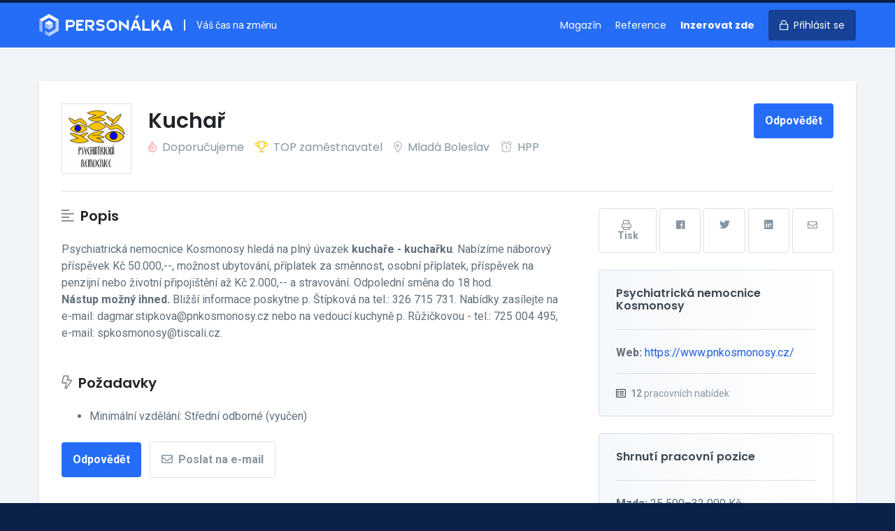

--- FILE ---
content_type: text/html; charset=UTF-8
request_url: https://personalka.cz/474491
body_size: 7640
content:
<script src="https://challenges.cloudflare.com/turnstile/v0/api.js?onload=onloadTurnstileCallback" defer></script>
<script>
    let turnstileWidgetId = null;
    let turnstileRendered = false;
    let turnstileToken = null;

    window.onloadTurnstileCallback = function() {
        if (typeof turnstile !== 'undefined') {
            checkAndRender();
        }
    };

    function renderTurnstile() {
        if (turnstileRendered || typeof turnstile === 'undefined') {
            return;
        }

        const container = document.getElementById('turnstile-container');
        if (!container) {
            return;
        }

        const rect = container.getBoundingClientRect();
        const style = window.getComputedStyle(container);
        const isVisible = rect.width > 0 &&
            container.offsetParent !== null &&
            style.display !== 'none' &&
            style.visibility !== 'hidden' &&
            style.opacity !== '0';

        if (!isVisible) {
            return;
        }

        try {
            turnstileWidgetId = turnstile.render(container, {
                sitekey: '0x4AAAAAAB9UHNM3rBkXyFUx',
                callback: function(token) {
                    turnstileToken = token;
                },
                'error-callback': function() {
                    turnstileToken = null;
                },
                'expired-callback': function() {
                    turnstileToken = null;
                },
            });
            turnstileRendered = true;
        } catch (e) {
            console.error('Turnstile render error:', e);
        }
    }

    function checkAndRender() {
        if (!turnstileRendered && typeof turnstile !== 'undefined') {
            renderTurnstile();
        }
    }

    function setupFormHandler() {
        const form = document.getElementById('send-to-email-form');
        if (!form) {
            return false;
        }

        form.addEventListener('submit', function(e) {
            if (!turnstileToken) {
                e.preventDefault();
                alert('Prosím, vyčkejte na dokončení bezpečnostní kontroly.');
                return false;
            }

            const tokenInput = form.querySelector('textarea[name="cf-turnstile-response"]');
            if (!tokenInput) {
                const input = document.createElement('input');
                input.type = 'hidden';
                input.name = 'cf-turnstile-response';
                input.value = turnstileToken;
                form.appendChild(input);
            } else {
                tokenInput.value = turnstileToken;
            }
        });

        return true;
    }

    function init() {
        setupFormHandler();
        checkAndRender();

        const checkInterval = setInterval(function() {
            if (!turnstileRendered) {
                checkAndRender();
            } else {
                clearInterval(checkInterval);
            }
        }, 300);

        setTimeout(function() {
            clearInterval(checkInterval);
        }, 30000);
    }

    if (document.readyState === 'loading') {
        document.addEventListener('DOMContentLoaded', init);
    } else {
        init();
    }

    document.addEventListener('click', function(e) {
        if (e.target.closest('a') && (e.target.closest('a').textContent.includes('Poslat na e-mail') ||
                e.target.closest('a').getAttribute('@click')?.includes('send-to-email-modal'))) {
            setTimeout(function() {
                checkAndRender();
            }, 500);
        }
    });
</script>

<!doctype html>
<html lang="cs">
<head>
    <meta charset="UTF-8">
    <meta http-equiv="X-UA-Compatible" content="ie=edge">
    <title>    Nabídka práce: Kuchař
 - Personálka.cz</title>
    <meta name="description" content="">
    <link rel="stylesheet" href="/css/app.css?id=62fcfd02527ed2e2b3cc" media="screen,print">
    <link rel="preconnect" href="https://fonts.gstatic.com">
    <link rel="preconnect" href="https://www.googletagmanager.com">
    <link
        href="https://fonts.googleapis.com/css?family=Roboto:400,500,700|Poppins:400,600,700&amp;subset=latin-ext&display=swap"
        rel="stylesheet">
    <meta name="csrf-token" content="ZyW2peNpOmTXuEk3PbbASFkoCuMidIsnoLtBawbR">
    <meta name="csrf-param" content="_token">
    <meta name="format-detection" content="telephone=no">
    <meta name="viewport"
          content="width=device-width, user-scalable=no, initial-scale=0.85, maximum-scale=0.85, minimum-scale=0.85">
    <!-- Google Tag Manager -->
    <script>(function (w, d, s, l, i) {
            w[l] = w[l] || [];
            w[l].push({
                'gtm.start':
                    new Date().getTime(), event: 'gtm.js'
            });
            var f = d.getElementsByTagName(s)[0],
                j = d.createElement(s), dl = l != 'dataLayer' ? '&l=' + l : '';
            j.async = true;
            j.src =
                'https://www.googletagmanager.com/gtm.js?id=' + i + dl;
            f.parentNode.insertBefore(j, f);
        })(window, document, 'script', 'dataLayer', 'GTM-PB5TS5J');</script>
    <!-- End Google Tag Manager -->

        <script src="/js/combined.js?id=0b1c0068b96bc80d5a19"></script>

        <meta property="og:image" content="/images/personalka-og-image.png">
    <style>
        [v-cloak] {
            display: none
        }
    </style>

    <meta name="turbolinks-cache-control" content="no-cache">

    <link rel="icon" type="image/png" sizes="16x16" href="/favicons/favicon-16x16.png">
    <link rel="icon" type="image/png" sizes="32x32" href="/favicons/favicon-32x32.png">
    <link rel="icon" type="image/png" sizes="64x64" href="/favicons/favicon-64x64.png">

    <link rel="apple-touch-icon" sizes="57x57" href="/favicons/apple-touch-icon-57x57.png">
    <link rel="apple-touch-icon" sizes="76x76" href="/favicons/apple-touch-icon-76x76.png">
    <link rel="apple-touch-icon" sizes="120x120" href="/favicons/apple-touch-icon-120x120.png">
    <link rel="apple-touch-icon" sizes="152x152" href="/favicons/apple-touch-icon-152x152.png">
    <link rel="apple-touch-icon" sizes="167x167" href="/favicons/apple-touch-icon-167x167.png">
    <link rel="apple-touch-icon" sizes="180x180" href="/favicons/apple-touch-icon-180x180.png">

    <meta name="apple-mobile-web-app-title" content="Personálka.cz">

    <script>
        window.captchaSiteKey = '6LfUdjIUAAAAALxBDzn5rKpbp1kPowDZQX0d7vxK';
    </script>

</head>
<body class="font-sans flex flex-col h-full text-black bg-blue-darkest">
<!-- Google Tag Manager (noscript) -->
<noscript>
    <iframe src="https://www.googletagmanager.com/ns.html?id=GTM-PB5TS5J"
            height="0" width="0" style="display:none;visibility:hidden"></iframe>
</noscript>
<!-- End Google Tag Manager (noscript) -->
    <div id="app">
                <div class="bg-grey-lighter">
                <div class="bg-blue">
        <header class="relative border-t-4 border-blue-darkest print:hidden">
    <div class="container mx-auto">
        <div class="flex py-4 items-center overflow-hidden">
            <a class="" href="https://personalka.cz">
                <img style="width: 191px; vertical-align: bottom;" class="h-8" src="https://personalka.cz/images/logo-white.svg" alt="logo"></a>
            <div class="hidden lg:block flex-1 pl-4 ml-4 text-sm text-white border-l-2 border-white">
                Váš čas na změnu
            </div>

            <div class="lg:hidden flex-1">

            </div>

            <nav>
                <ul class="list-reset text-sm font-heading">
                                            <li class="hidden md:inline"><a
                                class="no-underline mr-4 text-white hover:text-blue-light hover:text-white"
                                href="https://magazin.personalka.cz" title="Magazín o práci a lidech">Magazín</a></li>
                        <li class="hidden md:inline"><a
                                class="no-underline mr-4 text-white hover:text-blue-light hover:text-white"
                                href="https://personalka.cz/reference" title="Reference a zkušenosti zákazníků">Reference</a></li>
                        <li class="inline"><a
                                class="no-underline mr-4 text-white font-bold hover:text-blue-light hover:text-white"
                                href="https://personalka.cz/inzerce" title="Nabídka inzerce práce">Inzerovat zde</a></li>
                        <li class="inline"><a
                                class="no-underline px-4 py-3 rounded bg-blue-darker text-white hover:no-underline hover:bg-blue-darkest hover:shadow"
                                href="https://personalka.cz/prihlaseni">
                                <i class="far fa-lock md:mr-1"></i>
                                <span class="hidden md:inline">Přihlásit se</span></a></li>
                                    </ul>
            </nav>
        </div>
    </div>
</header>
    </div>

    <div class="container mx-auto">
            </div>

    <div class="flex-1">
        <div class="container mx-auto pb-12">
            <div class="mt-12 bg-white shadow p-8 print:p-0 print:m-0 print:no-shadow print:bg-transparent">
                                <div>
    <div class="flex pb-6 mb-6 border-b border-grey-light">
                    <div class="mr-6 hidden md:flex items-center">
                <img class="border border-grey-light p-2" style="max-width: 100px;"
                     src="https://personalka.cz/subjects/subject-8976/logo/UKg3s1fmSP6bfg5Ujv0lqQXJNhtFzCmYk1GgfbAF.png"
                     alt="Logo Psychiatrická nemocnice Kosmonosy">
            </div>
        
        <div class="flex flex-col flex-1">
            <div class="flex flex-wrap items-center">
                <div class="w-full md:flex-1 mr-6">
                    <h1 class="text-3xl">
                        Kuchař
                    </h1>
                </div>

                                    <div id="reply" class="pin-x pin-b fixed text-center pb-10 z-50 md:pin-none md:p-0 md:m-0 md:bg-transparent md:z-auto md:static">
                        <div class="bg-grey-lighter inline-block py-1 px-4 rounded-lg shadow-lg md:bg-transparent md:block md:p-0 md:rounded-none md:shadow-none">
                        <strong class="text-sm md:hidden">Zaujal vás tento inzerát?</strong>
                                                    <a class="print:hidden my-2 ml-2 md:my-0 font-bold text-white p-3 md:p-4 bg-blue inline-block rounded cursor-pointer hover:no-underline hover:bg-blue-dark"
                               @click.prevent="showContact(474491)">
                                Odpovědět
                            </a>
                                                </div>
                    </div>
                            </div>

            <ul class="list-reset text-grey-dark font-heading mt-1">
                                    <li class="inline mr-3">
                        <i class="far fa-fire opacity-50 mr-1 text-red-light"></i>
                        Doporučujeme
                    </li>
                                                    <li class="inline mr-3">
                        <i class="relative far fa-trophy mr-1 text-yellow-dark"></i>
                        TOP zaměstnavatel
                    </li>
                                                    <li class="inline mr-3">
                        <i class="far fa-map-marker-alt opacity-50 mr-1"></i>
                        Mladá Boleslav
                    </li>
                                                    <li class="inline mr-3">
                        <i class="far fa-alarm-clock opacity-50 mr-1"></i>
                        HPP
                    </li>
                                
                
                            </ul>
        </div>
    </div>
</div>

                <div class="flex flex-wrap -mx-6">
                    <div class="print:w-full w-full lg:w-2/3 px-6">

                        <section class="print:no-break">
        <h2 class="mb-6 text-xl">
            <i class="far fa-align-left mr-1 opacity-50"></i>
            Popis
        </h2>
        <div class="tp">
            <p>Psychiatrická nemocnice Kosmonosy hledá na plný úvazek <strong>kuchaře - kuchařku</strong>. Nabízíme náborový příspěvek Kč 50.000,--, možnost ubytování, příplatek za směnnost, osobní příplatek, příspěvek na penzijní nebo životní připojištění až Kč 2.000,-- a stravování. Odpolední směna do 18 hod. <strong>Nástup možný ihned.</strong> Bližší informace poskytne p. Štípková na tel.: 326 715 731. Nabídky zasílejte na e-mail: dagmar.stipkova@pnkosmonosy.cz nebo na vedoucí kuchyně p. Růžičkovou - tel.: 725 004 495, e-mail: spkosmonosy@tiscali.cz.</p>
        </div>
    </section>

    <section class="print:no-break mt-12">
        <h2 class="mb-6 text-xl">
            <i class="far fa-bolt mr-1 opacity-50"></i>
            Požadavky
        </h2>
        <div class="tp">
            <ul>
                                    <li>Minimální vzdělání: Střední odborné (vyučen)</li>
                            </ul>
        </div>
    </section>


                        <div class="print:hidden mt-3">
            <a class="mr-2 font-bold text-white p-4 bg-blue inline-block rounded cursor-pointer hover:no-underline hover:shadow hover:bg-blue-dark"
           @click.prevent="showContact(474491)">
            Odpovědět
        </a>
            <a class="font-bold text-grey-dark p-4 hover:bg-grey-lighter hover:no-underline hover:shadow cursor-pointer border-grey-light border inline-block rounded"
           @click.prevent="$modal.show('send-to-email-modal')">
            <i class="far fa-envelope mr-1"></i>
            Poslat na e-mail
        </a>
</div>
                        <section class="print:no-break mt-12 mb-6 lg:mb-0" data-map-container>
        <h2 class="mb-6 text-xl">
            <i class="far fa-map-marker-alt mr-1 opacity-50"></i>
            Umístění pracovní pozice
        </h2>
        <iframe
            class="w-full"
            height="380"
            style="border:0"
            loading="lazy"
            referrerpolicy="no-referrer-when-downgrade"
            src="https://www.google.com/maps/embed/v1/place?key=AIzaSyBvIrtl5i3oYD8seoj7Qsr3L1ekpp3ioKw&q=Lípy 15, 29306 Kosmonosy&zoom=17">
        </iframe>
    </section>

                    </div>

                    <div class="print:w-full print:mt-8 w-full mb-6 lg:mb-0 lg:w-1/3 px-6">
                        <div class="flex text-center print:hidden mb-6">
    <a class="flex-1 font-bold text-grey-dark p-4 hover:bg-grey-lighter hover:no-underline text-sm border-grey-light border inline-block rounded"
       href="javascript: window.print()">
        <i class="far fa-print mr-1"></i>
        Tisk
    </a>

    <a class="flex-1 ml-1 font-bold text-grey-dark py-4 px-1 hover:bg-grey-lighter hover:no-underline text-sm border-grey-light border inline-block rounded social-button"
       href="https://www.facebook.com/sharer/sharer.php?u=https://personalka.cz/474491">
        <i class="fab fa-facebook"></i>
    </a>
    <a class="flex-1 ml-1 font-bold text-grey-dark py-4 px-1 hover:bg-grey-lighter hover:no-underline text-sm border-grey-light border inline-block rounded social-button"
       href="https://twitter.com/intent/tweet?text=Kuchař&url=https://personalka.cz/474491">
        <i class="fab fa-twitter"></i>
    </a>
    <a class="flex-1 ml-1 font-bold text-grey-dark py-4 px-1 hover:bg-grey-lighter hover:no-underline text-sm border-grey-light border inline-block rounded social-button"
       href="http://www.linkedin.com/shareArticle?mini=true&url=https://personalka.cz/474491&title=Kuchař&summary=Pracovní inzerát&source=https://personalka.cz">
        <i class="fab fa-linkedin"></i>
    </a>
    <a class="flex-1 ml-1 font-bold text-grey-dark py-4 px-1 hover:bg-grey-lighter hover:no-underline text-sm border-grey-light border inline-block rounded cursor-pointer"
       @click.prevent="$modal.show('send-to-email-modal')">
        <i class="far fa-envelope"></i>
    </a>
</div>

                        <div
        class="text-grey-darkest p-6 bg-gradient-r-light-gray border-grey-light border rounded">
    <h3 class="text-base pb-6 border-b border-grey-light">Psychiatrická nemocnice Kosmonosy</h3>
            <div class="pb-5 border-b border-grey-light pt-3">
            <div class="text-grey-darker">
                                    <div class="mt-3">
                        <strong>Web:</strong>
                        <span class="text-grey-dark"><a
                                    href="https://www.pnkosmonosy.cz/">https://www.pnkosmonosy.cz/</a></span>
                    </div>
                                            </div>
        </div>
    
    <div class="mt-5 text-sm">
        <i class="far fa-list-alt mr-1"></i>
        <a class="text-grey-dark hover:text-grey-dark hover:underline"
           href="https://personalka.cz/firma/00068691">
            <strong>12</strong> pracovních nabídek
        </a>
    </div>
</div>

                        <div
        class="text-grey-darkest mt-6 p-6 bg-gradient-r-light-gray border-grey-light border rounded">
    <h3 class="text-base pb-6 border-b border-grey-light">Shrnutí pracovní pozice</h3>
    <div class="text-grey-darker mt-6 text-base">
                    <div class="mt-3">
                <strong>Mzda:</strong>
                <span>25 500&ndash;32 000 Kč</span>
            </div>
                            <div class="mt-3">
                <strong>Pracoviště:</strong>
                <span>
                                        Lípy 15, 29306 Kosmonosy
                                    </span>
            </div>
        
                    <div class="mt-3">
                <strong>Typ úvazku:</strong>
                <span>HPP</span>
            </div>
        
        

                                        <div class="mt-3">
                <a href="https://personalka.cz/prace/kuchar">Kuchař</a>, <a href="https://personalka.cz/prace/stredocesky-kraj/mlada-boleslav">okres Mladá Boleslav</a>, <a href="https://personalka.cz/prace/stredocesky-kraj">Středočeský kraj</a>, <a href="https://personalka.cz/prace/stredocesky-kraj/mlada-boleslav/570826-kosmonosy">Kosmonosy</a>, <a href="https://personalka.cz/prace/kuchar/stredocesky-kraj/mlada-boleslav">Kuchař - okres Mladá Boleslav</a>, <a href="https://personalka.cz/prace/kuchar/stredocesky-kraj">Kuchař - Středočeský kraj</a>, <a href="https://personalka.cz/prace/kuchar/stredocesky-kraj/mlada-boleslav/570826-kosmonosy">Kuchař - Kosmonosy</a>, <a href="https://personalka.cz/prace/kuchar/stredocesky-kraj/mlada-boleslav/570826-kosmonosy">Kuchař - Kosmonosy</a>
            </div>
        
        <div class="print:only">
                            <div class="mt-3">
                    <strong>Kontaktní osoba:</strong>
                    <span>Dagmar Štípková</span>
                </div>

                                    <div class="mt-3">
                        <strong>E-mail:</strong>
                        <span>dagmar.stipkova@pnkosmonosy.cz</span>
                    </div>
                
                                    <div class="mt-3">
                        <strong>Telefon:</strong>
                        <span>326 715 731</span>
                    </div>
                
                    </div>

        <div class="mt-3 text-grey">
            <strong>ID inzerátu:</strong>
            <span class="">474491</span>
        </div>
    </div>
</div>
                    </div>
                </div>

            </div>
        </div>

    </div>

    <modal v-cloak height="auto" :adaptive="true" :scrollable="false" name="contact-modal"
        classes="rounded-none bg-white shadow-lg p-8 relative">
        <a @click.prevent="$modal.hide('contact-modal')"
            class="cursor-pointer absolute pin-r pin-t text-grey p-8 hover:text-grey-darkest">
            <i class="far fa-times"></i></a>
        <h2 class="text-grey-darkest text-xl mb-4 pb-4 border-b border-grey-lighter">
            <i class="far fa-mail-bulk opacity-50 mr-1"></i>
            Odpovědět na inzerát
        </h2>

        <div class="bg-grey-lighter p-4">
                            Pro odpověď využijte níže uvedené kontakty. <i class="fa fa-long-arrow-down"></i>
                    </div>

        <div class="mt-4">
                            <table class="table table-auto w-full">
                                            <tr class="border-b border-dotted border-grey-light">
                            <td class="p-2">Kontaktní osoba:</td>
                            <td class="p-2">
                                Dagmar Štípková
                            </td>
                        </tr>
                    
                                            <tr class="border-b border-dotted border-grey-light">
                            <td class="p-2">E-mail:</td>
                            <td class="p-2"><a
                                    href="mailto:dagmar.stipkova@pnkosmonosy.cz">dagmar.stipkova@pnkosmonosy.cz</a></td>
                        </tr>
                    
                                            <tr class="border-b border-dotted border-grey-light">
                            <td class="p-2">Telefon:</td>
                            <td class="p-2"><a
                                    href="tel:326 715 731">326 715 731</a>
                            </td>
                        </tr>
                                    </table>
                <p class="italic mt-4 text-sm">
                                            <strong>Při odpovědi uvádějte, že reagujete na inzerát zveřejněný na Personálka.cz.</strong>
                                        Pokud je v&nbsp;inzerátu uveden preferovaný způsob komunikace, respektujte ho.
                </p>
                    </div>

        
        <div class="mt-4 pt-4 border-t border-grey-lighter text-right">
            <a class="print:hidden ml-2 font-bold text-white p-4 bg-blue inline-block rounded cursor-pointer hover:no-underline hover:shadow hover:bg-blue-dark"
                @click.prevent="$modal.hide('contact-modal')">
                Zavřít
            </a>
        </div>
    </modal>

    <modal v-cloak height="auto" :scrollable="false" :adaptive="true" name="send-to-email-modal"
        classes="rounded-none bg-white shadow-lg p-8 relative">
        <a @click.prevent="$modal.hide('send-to-email-modal')"
            class="cursor-pointer absolute pin-r pin-t text-grey mr-8 mt-8 hover:text-grey-darkest"><i
                class="far fa-times"></i></a>
        <h2 class="text-grey-darkest text-xl mb-4 pb-4 border-b border-grey-lighter">
            <i class="far fa-mail-bulk opacity-50 mr-1"></i>
            Poslat na e-mail
        </h2>

        <p class="bg-grey-lighter p-4">
            Zaujala vás tato pracovní nabídka? Zašlete si ji do e-mailu, abyste inzerát nemuseli znova hledat.
        </p>

        <form method="POST" action="https://personalka.cz/474491/odeslat-na-email" id="send-to-email-form">
            <input type="hidden" name="_token" value="ZyW2peNpOmTXuEk3PbbASFkoCuMidIsnoLtBawbR">            <input type="hidden" name="_method" value="POST">
            <div class="mt-4">
                <div class="mt-2 border border-grey-light focus-within:border-grey focus-within:bg-grey-lightest rounded p-3">
        <label for="email" class="flex items-center text-grey-dark mb-2">
                    <div class="mr-2">
                <i class="far fa-envelope opacity-50"></i>
            </div>
                <div class="uppercase tracking-normal text-sm font-semibold">
            Váš e-mail?
        </div>
                    <i class="text-red-dark far fa-asterisk ml-2 opacity-50" style="font-size: 10px;"></i>
            </label>
    <input
        
        type="email"
        name="email"
        id="email"
        class=" bg-transparent outline-none w-full font-semibold text-base"
        placeholder=" "
         autofocus          required                 value=""
    >
        </div>
            </div>

            <div id="turnstile-container" class="mt-4"></div>

            <div class="mt-4 pt-4 border-t border-grey-lighter flex justify-end items-center">
    <button type="submit"
                    class="outline-none ml-2 font-bold text-white p-4 bg-blue inline-block rounded cursor-pointer hover:no-underline hover:shadow hover:bg-blue-dark"
                    id="send-to-email-submit">
                    Odeslat
                    <i class="ml-2 far fa-chevron-right"></i>
                </button>
</div>
        </form>
    </modal>

        </div>

                    <footer class="print:hidden bg-blue-darkest text-white pt-12 pb-20 md:py-12 text-sm">
    <div class="container mx-auto overflow-x-hidden">
        <div class="flex flex-wrap -mx-6 overflow-hidden">
            <div class="px-6 w-full md:w-1/3 overflow-hidden">
                <img style="height: 40px;" src="https://personalka.cz/images/logo-white-symbol.svg" alt="" class="mb-4">
                <p class="opacity-50">Server provozuje Primecore s.r.o. &copy; 2026</p>
                <ul class="list-reset leading-normal mt-4">
                    <li><a href="https://personalka.cz/vop">Obchodní podmínky</a></li>
                    <li><a href="https://personalka.cz/kontakt">Kontakt</a></li>
                </ul>
            </div>

            <div class="w-full mt-4 md:mt-0 md:w-2/3 px-6 flex flex-wrap -mx-6 overflow-hidden">
                <div class="px-6 w-1/2 overflow-hidden">
                    <a href="https://personalka.cz/pozice" class="hover:underline opacity-100 mb-2 inline-block">Seznam pracovních pozic</a>
                    <p class="opacity-50">Pracovní nabídky třídíme do&nbsp;<strong>505 profesí</strong>.</p>
                </div>

                <div class="px-6 w-1/2 overflow-hidden">
                    <a href="https://personalka.cz/lokality" class="hover:underline opacity-100 mb-2 inline-block">Seznam lokalit</a>
                    <p class="opacity-50">Práci pro vás máme v&nbsp;<strong>6 356 lokalitách</strong>.</p>
                </div>

                <div class="overflow-hidden w-full px-6 opacity-50">
                    <p class="mt-6">Logo Personálka.cz &reg; je registrovaná ochranná známka.</p>
                    <p class="mt-3">Tato stránka v&nbsp;rámci poskytování služeb využívá cookies. Nastavení používání a&nbsp;dostupnosti cookies můžete upravit v&nbsp;nastavení prohlížeče.</p>
                </div>
            </div>
        </div>
    </div>
</footer>
            </div>

    <div class="notification-area pin-b pin-l hidden lg:block">
                    </div>

</body>
</html>


--- FILE ---
content_type: application/javascript
request_url: https://personalka.cz/js/combined.js?id=0b1c0068b96bc80d5a19
body_size: 244959
content:
!function(t){var e={};function n(r){if(e[r])return e[r].exports;var i=e[r]={i:r,l:!1,exports:{}};return t[r].call(i.exports,i,i.exports,n),i.l=!0,i.exports}n.m=t,n.c=e,n.d=function(t,e,r){n.o(t,e)||Object.defineProperty(t,e,{enumerable:!0,get:r})},n.r=function(t){"undefined"!=typeof Symbol&&Symbol.toStringTag&&Object.defineProperty(t,Symbol.toStringTag,{value:"Module"}),Object.defineProperty(t,"__esModule",{value:!0})},n.t=function(t,e){if(1&e&&(t=n(t)),8&e)return t;if(4&e&&"object"==typeof t&&t&&t.__esModule)return t;var r=Object.create(null);if(n.r(r),Object.defineProperty(r,"default",{enumerable:!0,value:t}),2&e&&"string"!=typeof t)for(var i in t)n.d(r,i,function(e){return t[e]}.bind(null,i));return r},n.n=function(t){var e=t&&t.__esModule?function(){return t.default}:function(){return t};return n.d(e,"a",e),e},n.o=function(t,e){return Object.prototype.hasOwnProperty.call(t,e)},n.p="/",n(n.s=0)}({"+qE3":function(t,e,n){"use strict";var r,i="object"==typeof Reflect?Reflect:null,o=i&&"function"==typeof i.apply?i.apply:function(t,e,n){return Function.prototype.apply.call(t,e,n)};r=i&&"function"==typeof i.ownKeys?i.ownKeys:Object.getOwnPropertySymbols?function(t){return Object.getOwnPropertyNames(t).concat(Object.getOwnPropertySymbols(t))}:function(t){return Object.getOwnPropertyNames(t)};var a=Number.isNaN||function(t){return t!=t};function s(){s.init.call(this)}t.exports=s,s.EventEmitter=s,s.prototype._events=void 0,s.prototype._eventsCount=0,s.prototype._maxListeners=void 0;var u=10;function l(t){return void 0===t._maxListeners?s.defaultMaxListeners:t._maxListeners}function c(t,e,n,r){var i,o,a,s;if("function"!=typeof n)throw new TypeError('The "listener" argument must be of type Function. Received type '+typeof n);if(void 0===(o=t._events)?(o=t._events=Object.create(null),t._eventsCount=0):(void 0!==o.newListener&&(t.emit("newListener",e,n.listener?n.listener:n),o=t._events),a=o[e]),void 0===a)a=o[e]=n,++t._eventsCount;else if("function"==typeof a?a=o[e]=r?[n,a]:[a,n]:r?a.unshift(n):a.push(n),(i=l(t))>0&&a.length>i&&!a.warned){a.warned=!0;var u=new Error("Possible EventEmitter memory leak detected. "+a.length+" "+String(e)+" listeners added. Use emitter.setMaxListeners() to increase limit");u.name="MaxListenersExceededWarning",u.emitter=t,u.type=e,u.count=a.length,s=u,console&&console.warn&&console.warn(s)}return t}function f(t,e,n){var r={fired:!1,wrapFn:void 0,target:t,type:e,listener:n},i=function(){for(var t=[],e=0;e<arguments.length;e++)t.push(arguments[e]);this.fired||(this.target.removeListener(this.type,this.wrapFn),this.fired=!0,o(this.listener,this.target,t))}.bind(r);return i.listener=n,r.wrapFn=i,i}function h(t,e,n){var r=t._events;if(void 0===r)return[];var i=r[e];return void 0===i?[]:"function"==typeof i?n?[i.listener||i]:[i]:n?function(t){for(var e=new Array(t.length),n=0;n<e.length;++n)e[n]=t[n].listener||t[n];return e}(i):p(i,i.length)}function d(t){var e=this._events;if(void 0!==e){var n=e[t];if("function"==typeof n)return 1;if(void 0!==n)return n.length}return 0}function p(t,e){for(var n=new Array(e),r=0;r<e;++r)n[r]=t[r];return n}Object.defineProperty(s,"defaultMaxListeners",{enumerable:!0,get:function(){return u},set:function(t){if("number"!=typeof t||t<0||a(t))throw new RangeError('The value of "defaultMaxListeners" is out of range. It must be a non-negative number. Received '+t+".");u=t}}),s.init=function(){void 0!==this._events&&this._events!==Object.getPrototypeOf(this)._events||(this._events=Object.create(null),this._eventsCount=0),this._maxListeners=this._maxListeners||void 0},s.prototype.setMaxListeners=function(t){if("number"!=typeof t||t<0||a(t))throw new RangeError('The value of "n" is out of range. It must be a non-negative number. Received '+t+".");return this._maxListeners=t,this},s.prototype.getMaxListeners=function(){return l(this)},s.prototype.emit=function(t){for(var e=[],n=1;n<arguments.length;n++)e.push(arguments[n]);var r="error"===t,i=this._events;if(void 0!==i)r=r&&void 0===i.error;else if(!r)return!1;if(r){var a;if(e.length>0&&(a=e[0]),a instanceof Error)throw a;var s=new Error("Unhandled error."+(a?" ("+a.message+")":""));throw s.context=a,s}var u=i[t];if(void 0===u)return!1;if("function"==typeof u)o(u,this,e);else{var l=u.length,c=p(u,l);for(n=0;n<l;++n)o(c[n],this,e)}return!0},s.prototype.addListener=function(t,e){return c(this,t,e,!1)},s.prototype.on=s.prototype.addListener,s.prototype.prependListener=function(t,e){return c(this,t,e,!0)},s.prototype.once=function(t,e){if("function"!=typeof e)throw new TypeError('The "listener" argument must be of type Function. Received type '+typeof e);return this.on(t,f(this,t,e)),this},s.prototype.prependOnceListener=function(t,e){if("function"!=typeof e)throw new TypeError('The "listener" argument must be of type Function. Received type '+typeof e);return this.prependListener(t,f(this,t,e)),this},s.prototype.removeListener=function(t,e){var n,r,i,o,a;if("function"!=typeof e)throw new TypeError('The "listener" argument must be of type Function. Received type '+typeof e);if(void 0===(r=this._events))return this;if(void 0===(n=r[t]))return this;if(n===e||n.listener===e)0==--this._eventsCount?this._events=Object.create(null):(delete r[t],r.removeListener&&this.emit("removeListener",t,n.listener||e));else if("function"!=typeof n){for(i=-1,o=n.length-1;o>=0;o--)if(n[o]===e||n[o].listener===e){a=n[o].listener,i=o;break}if(i<0)return this;0===i?n.shift():function(t,e){for(;e+1<t.length;e++)t[e]=t[e+1];t.pop()}(n,i),1===n.length&&(r[t]=n[0]),void 0!==r.removeListener&&this.emit("removeListener",t,a||e)}return this},s.prototype.off=s.prototype.removeListener,s.prototype.removeAllListeners=function(t){var e,n,r;if(void 0===(n=this._events))return this;if(void 0===n.removeListener)return 0===arguments.length?(this._events=Object.create(null),this._eventsCount=0):void 0!==n[t]&&(0==--this._eventsCount?this._events=Object.create(null):delete n[t]),this;if(0===arguments.length){var i,o=Object.keys(n);for(r=0;r<o.length;++r)"removeListener"!==(i=o[r])&&this.removeAllListeners(i);return this.removeAllListeners("removeListener"),this._events=Object.create(null),this._eventsCount=0,this}if("function"==typeof(e=n[t]))this.removeListener(t,e);else if(void 0!==e)for(r=e.length-1;r>=0;r--)this.removeListener(t,e[r]);return this},s.prototype.listeners=function(t){return h(this,t,!0)},s.prototype.rawListeners=function(t){return h(this,t,!1)},s.listenerCount=function(t,e){return"function"==typeof t.listenerCount?t.listenerCount(e):d.call(t,e)},s.prototype.listenerCount=d,s.prototype.eventNames=function(){return this._eventsCount>0?r(this._events):[]}},"/Su4":function(t,e){!function(t,e){"use strict";var n;void 0!==t.rails&&t.error("jquery-ujs has already been loaded!");var r=t(document);t.rails=n={linkClickSelector:"a[data-confirm], a[data-method], a[data-remote]:not([disabled]), a[data-disable-with], a[data-disable]",buttonClickSelector:"button[data-remote]:not([form]):not(form button), button[data-confirm]:not([form]):not(form button)",inputChangeSelector:"select[data-remote], input[data-remote], textarea[data-remote]",formSubmitSelector:"form",formInputClickSelector:"form input[type=submit], form input[type=image], form button[type=submit], form button:not([type]), input[type=submit][form], input[type=image][form], button[type=submit][form], button[form]:not([type])",disableSelector:"input[data-disable-with]:enabled, button[data-disable-with]:enabled, textarea[data-disable-with]:enabled, input[data-disable]:enabled, button[data-disable]:enabled, textarea[data-disable]:enabled",enableSelector:"input[data-disable-with]:disabled, button[data-disable-with]:disabled, textarea[data-disable-with]:disabled, input[data-disable]:disabled, button[data-disable]:disabled, textarea[data-disable]:disabled",requiredInputSelector:"input[name][required]:not([disabled]), textarea[name][required]:not([disabled])",fileInputSelector:"input[name][type=file]:not([disabled])",linkDisableSelector:"a[data-disable-with], a[data-disable]",buttonDisableSelector:"button[data-remote][data-disable-with], button[data-remote][data-disable]",csrfToken:function(){return t("meta[name=csrf-token]").attr("content")},csrfParam:function(){return t("meta[name=csrf-param]").attr("content")},CSRFProtection:function(t){var e=n.csrfToken();e&&t.setRequestHeader("X-CSRF-Token",e)},refreshCSRFTokens:function(){t('form input[name="'+n.csrfParam()+'"]').val(n.csrfToken())},fire:function(e,n,r){var i=t.Event(n);return e.trigger(i,r),!1!==i.result},confirm:function(t){return confirm(t)},ajax:function(e){return t.ajax(e)},href:function(t){return t[0].href},isRemote:function(t){return void 0!==t.data("remote")&&!1!==t.data("remote")},handleRemote:function(e){var r,i,o,a,s,u;if(n.fire(e,"ajax:before")){if(a=e.data("with-credentials")||null,s=e.data("type")||t.ajaxSettings&&t.ajaxSettings.dataType,e.is("form")){r=e.data("ujs:submit-button-formmethod")||e.attr("method"),i=e.data("ujs:submit-button-formaction")||e.attr("action"),o=t(e[0]).serializeArray();var l=e.data("ujs:submit-button");l&&(o.push(l),e.data("ujs:submit-button",null)),e.data("ujs:submit-button-formmethod",null),e.data("ujs:submit-button-formaction",null)}else e.is(n.inputChangeSelector)?(r=e.data("method"),i=e.data("url"),o=e.serialize(),e.data("params")&&(o=o+"&"+e.data("params"))):e.is(n.buttonClickSelector)?(r=e.data("method")||"get",i=e.data("url"),o=e.serialize(),e.data("params")&&(o=o+"&"+e.data("params"))):(r=e.data("method"),i=n.href(e),o=e.data("params")||null);return u={type:r||"GET",data:o,dataType:s,beforeSend:function(t,r){if(void 0===r.dataType&&t.setRequestHeader("accept","*/*;q=0.5, "+r.accepts.script),!n.fire(e,"ajax:beforeSend",[t,r]))return!1;e.trigger("ajax:send",t)},success:function(t,n,r){e.trigger("ajax:success",[t,n,r])},complete:function(t,n){e.trigger("ajax:complete",[t,n])},error:function(t,n,r){e.trigger("ajax:error",[t,n,r])},crossDomain:n.isCrossDomain(i)},a&&(u.xhrFields={withCredentials:a}),i&&(u.url=i),n.ajax(u)}return!1},isCrossDomain:function(t){var e=document.createElement("a");e.href=location.href;var n=document.createElement("a");try{return n.href=t,n.href=n.href,!((!n.protocol||":"===n.protocol)&&!n.host||e.protocol+"//"+e.host==n.protocol+"//"+n.host)}catch(t){return!0}},handleMethod:function(e){var r=n.href(e),i=e.data("method"),o=e.attr("target"),a=n.csrfToken(),s=n.csrfParam(),u=t('<form method="post" action="'+r+'"></form>'),l='<input name="_method" value="'+i+'" type="hidden" />';void 0===s||void 0===a||n.isCrossDomain(r)||(l+='<input name="'+s+'" value="'+a+'" type="hidden" />'),o&&u.attr("target",o),u.hide().append(l).appendTo("body"),u.submit()},formElements:function(e,n){return e.is("form")?t(e[0].elements).filter(n):e.find(n)},disableFormElements:function(e){n.formElements(e,n.disableSelector).each(function(){n.disableFormElement(t(this))})},disableFormElement:function(t){var e,n;e=t.is("button")?"html":"val",void 0!==(n=t.data("disable-with"))&&(t.data("ujs:enable-with",t[e]()),t[e](n)),t.prop("disabled",!0),t.data("ujs:disabled",!0)},enableFormElements:function(e){n.formElements(e,n.enableSelector).each(function(){n.enableFormElement(t(this))})},enableFormElement:function(t){var e=t.is("button")?"html":"val";void 0!==t.data("ujs:enable-with")&&(t[e](t.data("ujs:enable-with")),t.removeData("ujs:enable-with")),t.prop("disabled",!1),t.removeData("ujs:disabled")},allowAction:function(t){var e,r=t.data("confirm"),i=!1;if(!r)return!0;if(n.fire(t,"confirm")){try{i=n.confirm(r)}catch(t){(console.error||console.log).call(console,t.stack||t)}e=n.fire(t,"confirm:complete",[i])}return i&&e},blankInputs:function(e,n,r){var i,o,a,s=t(),u=n||"input,textarea",l=e.find(u),c={};return l.each(function(){(i=t(this)).is("input[type=radio]")?(a=i.attr("name"),c[a]||(0===e.find('input[type=radio]:checked[name="'+a+'"]').length&&(o=e.find('input[type=radio][name="'+a+'"]'),s=s.add(o)),c[a]=a)):(i.is("input[type=checkbox],input[type=radio]")?i.is(":checked"):!!i.val())===r&&(s=s.add(i))}),!!s.length&&s},nonBlankInputs:function(t,e){return n.blankInputs(t,e,!0)},stopEverything:function(e){return t(e.target).trigger("ujs:everythingStopped"),e.stopImmediatePropagation(),!1},disableElement:function(t){var e=t.data("disable-with");void 0!==e&&(t.data("ujs:enable-with",t.html()),t.html(e)),t.bind("click.railsDisable",function(t){return n.stopEverything(t)}),t.data("ujs:disabled",!0)},enableElement:function(t){void 0!==t.data("ujs:enable-with")&&(t.html(t.data("ujs:enable-with")),t.removeData("ujs:enable-with")),t.unbind("click.railsDisable"),t.removeData("ujs:disabled")}},n.fire(r,"rails:attachBindings")&&(t.ajaxPrefilter(function(t,e,r){t.crossDomain||n.CSRFProtection(r)}),t(window).on("pageshow.rails",function(){t(t.rails.enableSelector).each(function(){var e=t(this);e.data("ujs:disabled")&&t.rails.enableFormElement(e)}),t(t.rails.linkDisableSelector).each(function(){var e=t(this);e.data("ujs:disabled")&&t.rails.enableElement(e)})}),r.on("ajax:complete",n.linkDisableSelector,function(){n.enableElement(t(this))}),r.on("ajax:complete",n.buttonDisableSelector,function(){n.enableFormElement(t(this))}),r.on("click.rails",n.linkClickSelector,function(e){var r=t(this),i=r.data("method"),o=r.data("params"),a=e.metaKey||e.ctrlKey;if(!n.allowAction(r))return n.stopEverything(e);if(!a&&r.is(n.linkDisableSelector)&&n.disableElement(r),n.isRemote(r)){if(a&&(!i||"GET"===i)&&!o)return!0;var s=n.handleRemote(r);return!1===s?n.enableElement(r):s.fail(function(){n.enableElement(r)}),!1}return i?(n.handleMethod(r),!1):void 0}),r.on("click.rails",n.buttonClickSelector,function(e){var r=t(this);if(!n.allowAction(r)||!n.isRemote(r))return n.stopEverything(e);r.is(n.buttonDisableSelector)&&n.disableFormElement(r);var i=n.handleRemote(r);return!1===i?n.enableFormElement(r):i.fail(function(){n.enableFormElement(r)}),!1}),r.on("change.rails",n.inputChangeSelector,function(e){var r=t(this);return n.allowAction(r)&&n.isRemote(r)?(n.handleRemote(r),!1):n.stopEverything(e)}),r.on("submit.rails",n.formSubmitSelector,function(e){var r,i,o=t(this),a=n.isRemote(o);if(!n.allowAction(o))return n.stopEverything(e);if(void 0===o.attr("novalidate"))if(void 0===o.data("ujs:formnovalidate-button")){if((r=n.blankInputs(o,n.requiredInputSelector,!1))&&n.fire(o,"ajax:aborted:required",[r]))return n.stopEverything(e)}else o.data("ujs:formnovalidate-button",void 0);if(a){if(i=n.nonBlankInputs(o,n.fileInputSelector)){setTimeout(function(){n.disableFormElements(o)},13);var s=n.fire(o,"ajax:aborted:file",[i]);return s||setTimeout(function(){n.enableFormElements(o)},13),s}return n.handleRemote(o),!1}setTimeout(function(){n.disableFormElements(o)},13)}),r.on("click.rails",n.formInputClickSelector,function(e){var r=t(this);if(!n.allowAction(r))return n.stopEverything(e);var i=r.attr("name"),o=i?{name:i,value:r.val()}:null,a=r.closest("form");0===a.length&&(a=t("#"+r.attr("form"))),a.data("ujs:submit-button",o),a.data("ujs:formnovalidate-button",r.attr("formnovalidate")),a.data("ujs:submit-button-formaction",r.attr("formaction")),a.data("ujs:submit-button-formmethod",r.attr("formmethod"))}),r.on("ajax:send.rails",n.formSubmitSelector,function(e){this===e.target&&n.disableFormElements(t(this))}),r.on("ajax:complete.rails",n.formSubmitSelector,function(e){this===e.target&&n.enableFormElements(t(this))}),t(function(){n.refreshCSRFTokens()}))}(jQuery)},0:function(t,e,n){n("bUC5"),t.exports=n("iWKX")},"0XuU":function(t,e,n){t.exports=n("43KI").Transform},1:function(t,e){},"1IWx":function(t,e,n){t.exports=i;var r=n("+qE3").EventEmitter;function i(){r.call(this)}n("P7XM")(i,r),i.Readable=n("43KI"),i.Writable=n("LGOv"),i.Duplex=n("CWBI"),i.Transform=n("0XuU"),i.PassThrough=n("wq4j"),i.Stream=i,i.prototype.pipe=function(t,e){var n=this;function i(e){t.writable&&!1===t.write(e)&&n.pause&&n.pause()}function o(){n.readable&&n.resume&&n.resume()}n.on("data",i),t.on("drain",o),t._isStdio||e&&!1===e.end||(n.on("end",s),n.on("close",u));var a=!1;function s(){a||(a=!0,t.end())}function u(){a||(a=!0,"function"==typeof t.destroy&&t.destroy())}function l(t){if(c(),0===r.listenerCount(this,"error"))throw t}function c(){n.removeListener("data",i),t.removeListener("drain",o),n.removeListener("end",s),n.removeListener("close",u),n.removeListener("error",l),t.removeListener("error",l),n.removeListener("end",c),n.removeListener("close",c),t.removeListener("close",c)}return n.on("error",l),t.on("error",l),n.on("end",c),n.on("close",c),t.on("close",c),t.emit("pipe",n),t}},2:function(t,e){},"2SVd":function(t,e,n){"use strict";t.exports=function(t){return/^([a-z][a-z\d\+\-\.]*:)?\/\//i.test(t)}},"3BRs":function(t,e,n){"use strict";(function(e,r,i){var o=n("lm0R");function a(t){var e=this;this.next=null,this.entry=null,this.finish=function(){!function(t,e,n){var r=t.entry;for(t.entry=null;r;){var i=r.callback;e.pendingcb--,i(void 0),r=r.next}e.corkedRequestsFree?e.corkedRequestsFree.next=t:e.corkedRequestsFree=t}(e,t)}}t.exports=y;var s,u=!e.browser&&["v0.10","v0.9."].indexOf(e.version.slice(0,5))>-1?r:o.nextTick;y.WritableState=g;var l=n("Onz0");l.inherits=n("P7XM");var c,f={deprecate:n("t9FE")},h=n("QpuX"),d=n("hwdV").Buffer,p=i.Uint8Array||function(){},v=n("RoFp");function m(){}function g(t,e){s=s||n("sZro"),t=t||{};var r=e instanceof s;this.objectMode=!!t.objectMode,r&&(this.objectMode=this.objectMode||!!t.writableObjectMode);var i=t.highWaterMark,l=t.writableHighWaterMark,c=this.objectMode?16:16384;this.highWaterMark=i||0===i?i:r&&(l||0===l)?l:c,this.highWaterMark=Math.floor(this.highWaterMark),this.finalCalled=!1,this.needDrain=!1,this.ending=!1,this.ended=!1,this.finished=!1,this.destroyed=!1;var f=!1===t.decodeStrings;this.decodeStrings=!f,this.defaultEncoding=t.defaultEncoding||"utf8",this.length=0,this.writing=!1,this.corked=0,this.sync=!0,this.bufferProcessing=!1,this.onwrite=function(t){!function(t,e){var n=t._writableState,r=n.sync,i=n.writecb;if(function(t){t.writing=!1,t.writecb=null,t.length-=t.writelen,t.writelen=0}(n),e)!function(t,e,n,r,i){--e.pendingcb,n?(o.nextTick(i,r),o.nextTick(E,t,e),t._writableState.errorEmitted=!0,t.emit("error",r)):(i(r),t._writableState.errorEmitted=!0,t.emit("error",r),E(t,e))}(t,n,r,e,i);else{var a=k(n);a||n.corked||n.bufferProcessing||!n.bufferedRequest||_(t,n),r?u(w,t,n,a,i):w(t,n,a,i)}}(e,t)},this.writecb=null,this.writelen=0,this.bufferedRequest=null,this.lastBufferedRequest=null,this.pendingcb=0,this.prefinished=!1,this.errorEmitted=!1,this.bufferedRequestCount=0,this.corkedRequestsFree=new a(this)}function y(t){if(s=s||n("sZro"),!(c.call(y,this)||this instanceof s))return new y(t);this._writableState=new g(t,this),this.writable=!0,t&&("function"==typeof t.write&&(this._write=t.write),"function"==typeof t.writev&&(this._writev=t.writev),"function"==typeof t.destroy&&(this._destroy=t.destroy),"function"==typeof t.final&&(this._final=t.final)),h.call(this)}function b(t,e,n,r,i,o,a){e.writelen=r,e.writecb=a,e.writing=!0,e.sync=!0,n?t._writev(i,e.onwrite):t._write(i,o,e.onwrite),e.sync=!1}function w(t,e,n,r){n||function(t,e){0===e.length&&e.needDrain&&(e.needDrain=!1,t.emit("drain"))}(t,e),e.pendingcb--,r(),E(t,e)}function _(t,e){e.bufferProcessing=!0;var n=e.bufferedRequest;if(t._writev&&n&&n.next){var r=e.bufferedRequestCount,i=new Array(r),o=e.corkedRequestsFree;o.entry=n;for(var s=0,u=!0;n;)i[s]=n,n.isBuf||(u=!1),n=n.next,s+=1;i.allBuffers=u,b(t,e,!0,e.length,i,"",o.finish),e.pendingcb++,e.lastBufferedRequest=null,o.next?(e.corkedRequestsFree=o.next,o.next=null):e.corkedRequestsFree=new a(e),e.bufferedRequestCount=0}else{for(;n;){var l=n.chunk,c=n.encoding,f=n.callback;if(b(t,e,!1,e.objectMode?1:l.length,l,c,f),n=n.next,e.bufferedRequestCount--,e.writing)break}null===n&&(e.lastBufferedRequest=null)}e.bufferedRequest=n,e.bufferProcessing=!1}function k(t){return t.ending&&0===t.length&&null===t.bufferedRequest&&!t.finished&&!t.writing}function x(t,e){t._final(function(n){e.pendingcb--,n&&t.emit("error",n),e.prefinished=!0,t.emit("prefinish"),E(t,e)})}function E(t,e){var n=k(e);return n&&(function(t,e){e.prefinished||e.finalCalled||("function"==typeof t._final?(e.pendingcb++,e.finalCalled=!0,o.nextTick(x,t,e)):(e.prefinished=!0,t.emit("prefinish")))}(t,e),0===e.pendingcb&&(e.finished=!0,t.emit("finish"))),n}l.inherits(y,h),g.prototype.getBuffer=function(){for(var t=this.bufferedRequest,e=[];t;)e.push(t),t=t.next;return e},function(){try{Object.defineProperty(g.prototype,"buffer",{get:f.deprecate(function(){return this.getBuffer()},"_writableState.buffer is deprecated. Use _writableState.getBuffer instead.","DEP0003")})}catch(t){}}(),"function"==typeof Symbol&&Symbol.hasInstance&&"function"==typeof Function.prototype[Symbol.hasInstance]?(c=Function.prototype[Symbol.hasInstance],Object.defineProperty(y,Symbol.hasInstance,{value:function(t){return!!c.call(this,t)||this===y&&t&&t._writableState instanceof g}})):c=function(t){return t instanceof this},y.prototype.pipe=function(){this.emit("error",new Error("Cannot pipe, not readable"))},y.prototype.write=function(t,e,n){var r,i=this._writableState,a=!1,s=!i.objectMode&&(r=t,d.isBuffer(r)||r instanceof p);return s&&!d.isBuffer(t)&&(t=function(t){return d.from(t)}(t)),"function"==typeof e&&(n=e,e=null),s?e="buffer":e||(e=i.defaultEncoding),"function"!=typeof n&&(n=m),i.ended?function(t,e){var n=new Error("write after end");t.emit("error",n),o.nextTick(e,n)}(this,n):(s||function(t,e,n,r){var i=!0,a=!1;return null===n?a=new TypeError("May not write null values to stream"):"string"==typeof n||void 0===n||e.objectMode||(a=new TypeError("Invalid non-string/buffer chunk")),a&&(t.emit("error",a),o.nextTick(r,a),i=!1),i}(this,i,t,n))&&(i.pendingcb++,a=function(t,e,n,r,i,o){if(!n){var a=function(t,e,n){return t.objectMode||!1===t.decodeStrings||"string"!=typeof e||(e=d.from(e,n)),e}(e,r,i);r!==a&&(n=!0,i="buffer",r=a)}var s=e.objectMode?1:r.length;e.length+=s;var u=e.length<e.highWaterMark;if(u||(e.needDrain=!0),e.writing||e.corked){var l=e.lastBufferedRequest;e.lastBufferedRequest={chunk:r,encoding:i,isBuf:n,callback:o,next:null},l?l.next=e.lastBufferedRequest:e.bufferedRequest=e.lastBufferedRequest,e.bufferedRequestCount+=1}else b(t,e,!1,s,r,i,o);return u}(this,i,s,t,e,n)),a},y.prototype.cork=function(){this._writableState.corked++},y.prototype.uncork=function(){var t=this._writableState;t.corked&&(t.corked--,t.writing||t.corked||t.finished||t.bufferProcessing||!t.bufferedRequest||_(this,t))},y.prototype.setDefaultEncoding=function(t){if("string"==typeof t&&(t=t.toLowerCase()),!(["hex","utf8","utf-8","ascii","binary","base64","ucs2","ucs-2","utf16le","utf-16le","raw"].indexOf((t+"").toLowerCase())>-1))throw new TypeError("Unknown encoding: "+t);return this._writableState.defaultEncoding=t,this},Object.defineProperty(y.prototype,"writableHighWaterMark",{enumerable:!1,get:function(){return this._writableState.highWaterMark}}),y.prototype._write=function(t,e,n){n(new Error("_write() is not implemented"))},y.prototype._writev=null,y.prototype.end=function(t,e,n){var r=this._writableState;"function"==typeof t?(n=t,t=null,e=null):"function"==typeof e&&(n=e,e=null),null!=t&&this.write(t,e),r.corked&&(r.corked=1,this.uncork()),r.ending||r.finished||function(t,e,n){e.ending=!0,E(t,e),n&&(e.finished?o.nextTick(n):t.once("finish",n)),e.ended=!0,t.writable=!1}(this,r,n)},Object.defineProperty(y.prototype,"destroyed",{get:function(){return void 0!==this._writableState&&this._writableState.destroyed},set:function(t){this._writableState&&(this._writableState.destroyed=t)}}),y.prototype.destroy=v.destroy,y.prototype._undestroy=v.undestroy,y.prototype._destroy=function(t,e){this.end(),e(t)}}).call(this,n("8oxB"),n("URgk").setImmediate,n("yLpj"))},"43KI":function(t,e,n){(e=t.exports=n("rXFu")).Stream=e,e.Readable=e,e.Writable=n("3BRs"),e.Duplex=n("sZro"),e.Transform=n("J78i"),e.PassThrough=n("eA/Y")},"49sm":function(t,e){var n={}.toString;t.exports=Array.isArray||function(t){return"[object Array]"==n.call(t)}},"5oMp":function(t,e,n){"use strict";t.exports=function(t,e){return e?t.replace(/\/+$/,"")+"/"+e.replace(/^\/+/,""):t}},"8L3F":function(t,e,n){"use strict";n.r(e),function(t){for(var n="undefined"!=typeof window&&"undefined"!=typeof document,r=["Edge","Trident","Firefox"],i=0,o=0;o<r.length;o+=1)if(n&&navigator.userAgent.indexOf(r[o])>=0){i=1;break}var a=n&&window.Promise?function(t){var e=!1;return function(){e||(e=!0,window.Promise.resolve().then(function(){e=!1,t()}))}}:function(t){var e=!1;return function(){e||(e=!0,setTimeout(function(){e=!1,t()},i))}};function s(t){return t&&"[object Function]"==={}.toString.call(t)}function u(t,e){if(1!==t.nodeType)return[];var n=t.ownerDocument.defaultView.getComputedStyle(t,null);return e?n[e]:n}function l(t){return"HTML"===t.nodeName?t:t.parentNode||t.host}function c(t){if(!t)return document.body;switch(t.nodeName){case"HTML":case"BODY":return t.ownerDocument.body;case"#document":return t.body}var e=u(t),n=e.overflow,r=e.overflowX,i=e.overflowY;return/(auto|scroll|overlay)/.test(n+i+r)?t:c(l(t))}var f=n&&!(!window.MSInputMethodContext||!document.documentMode),h=n&&/MSIE 10/.test(navigator.userAgent);function d(t){return 11===t?f:10===t?h:f||h}function p(t){if(!t)return document.documentElement;for(var e=d(10)?document.body:null,n=t.offsetParent||null;n===e&&t.nextElementSibling;)n=(t=t.nextElementSibling).offsetParent;var r=n&&n.nodeName;return r&&"BODY"!==r&&"HTML"!==r?-1!==["TH","TD","TABLE"].indexOf(n.nodeName)&&"static"===u(n,"position")?p(n):n:t?t.ownerDocument.documentElement:document.documentElement}function v(t){return null!==t.parentNode?v(t.parentNode):t}function m(t,e){if(!(t&&t.nodeType&&e&&e.nodeType))return document.documentElement;var n=t.compareDocumentPosition(e)&Node.DOCUMENT_POSITION_FOLLOWING,r=n?t:e,i=n?e:t,o=document.createRange();o.setStart(r,0),o.setEnd(i,0);var a,s,u=o.commonAncestorContainer;if(t!==u&&e!==u||r.contains(i))return"BODY"===(s=(a=u).nodeName)||"HTML"!==s&&p(a.firstElementChild)!==a?p(u):u;var l=v(t);return l.host?m(l.host,e):m(t,v(e).host)}function g(t){var e="top"===(arguments.length>1&&void 0!==arguments[1]?arguments[1]:"top")?"scrollTop":"scrollLeft",n=t.nodeName;if("BODY"===n||"HTML"===n){var r=t.ownerDocument.documentElement;return(t.ownerDocument.scrollingElement||r)[e]}return t[e]}function y(t,e){var n="x"===e?"Left":"Top",r="Left"===n?"Right":"Bottom";return parseFloat(t["border"+n+"Width"],10)+parseFloat(t["border"+r+"Width"],10)}function b(t,e,n,r){return Math.max(e["offset"+t],e["scroll"+t],n["client"+t],n["offset"+t],n["scroll"+t],d(10)?parseInt(n["offset"+t])+parseInt(r["margin"+("Height"===t?"Top":"Left")])+parseInt(r["margin"+("Height"===t?"Bottom":"Right")]):0)}function w(t){var e=t.body,n=t.documentElement,r=d(10)&&getComputedStyle(n);return{height:b("Height",e,n,r),width:b("Width",e,n,r)}}var _=function(t,e){if(!(t instanceof e))throw new TypeError("Cannot call a class as a function")},k=function(){function t(t,e){for(var n=0;n<e.length;n++){var r=e[n];r.enumerable=r.enumerable||!1,r.configurable=!0,"value"in r&&(r.writable=!0),Object.defineProperty(t,r.key,r)}}return function(e,n,r){return n&&t(e.prototype,n),r&&t(e,r),e}}(),x=function(t,e,n){return e in t?Object.defineProperty(t,e,{value:n,enumerable:!0,configurable:!0,writable:!0}):t[e]=n,t},E=Object.assign||function(t){for(var e=1;e<arguments.length;e++){var n=arguments[e];for(var r in n)Object.prototype.hasOwnProperty.call(n,r)&&(t[r]=n[r])}return t};function A(t){return E({},t,{right:t.left+t.width,bottom:t.top+t.height})}function C(t){var e={};try{if(d(10)){e=t.getBoundingClientRect();var n=g(t,"top"),r=g(t,"left");e.top+=n,e.left+=r,e.bottom+=n,e.right+=r}else e=t.getBoundingClientRect()}catch(t){}var i={left:e.left,top:e.top,width:e.right-e.left,height:e.bottom-e.top},o="HTML"===t.nodeName?w(t.ownerDocument):{},a=o.width||t.clientWidth||i.right-i.left,s=o.height||t.clientHeight||i.bottom-i.top,l=t.offsetWidth-a,c=t.offsetHeight-s;if(l||c){var f=u(t);l-=y(f,"x"),c-=y(f,"y"),i.width-=l,i.height-=c}return A(i)}function S(t,e){var n=arguments.length>2&&void 0!==arguments[2]&&arguments[2],r=d(10),i="HTML"===e.nodeName,o=C(t),a=C(e),s=c(t),l=u(e),f=parseFloat(l.borderTopWidth,10),h=parseFloat(l.borderLeftWidth,10);n&&i&&(a.top=Math.max(a.top,0),a.left=Math.max(a.left,0));var p=A({top:o.top-a.top-f,left:o.left-a.left-h,width:o.width,height:o.height});if(p.marginTop=0,p.marginLeft=0,!r&&i){var v=parseFloat(l.marginTop,10),m=parseFloat(l.marginLeft,10);p.top-=f-v,p.bottom-=f-v,p.left-=h-m,p.right-=h-m,p.marginTop=v,p.marginLeft=m}return(r&&!n?e.contains(s):e===s&&"BODY"!==s.nodeName)&&(p=function(t,e){var n=arguments.length>2&&void 0!==arguments[2]&&arguments[2],r=g(e,"top"),i=g(e,"left"),o=n?-1:1;return t.top+=r*o,t.bottom+=r*o,t.left+=i*o,t.right+=i*o,t}(p,e)),p}function T(t){if(!t||!t.parentElement||d())return document.documentElement;for(var e=t.parentElement;e&&"none"===u(e,"transform");)e=e.parentElement;return e||document.documentElement}function D(t,e,n,r){var i=arguments.length>4&&void 0!==arguments[4]&&arguments[4],o={top:0,left:0},a=i?T(t):m(t,e);if("viewport"===r)o=function(t){var e=arguments.length>1&&void 0!==arguments[1]&&arguments[1],n=t.ownerDocument.documentElement,r=S(t,n),i=Math.max(n.clientWidth,window.innerWidth||0),o=Math.max(n.clientHeight,window.innerHeight||0),a=e?0:g(n),s=e?0:g(n,"left");return A({top:a-r.top+r.marginTop,left:s-r.left+r.marginLeft,width:i,height:o})}(a,i);else{var s=void 0;"scrollParent"===r?"BODY"===(s=c(l(e))).nodeName&&(s=t.ownerDocument.documentElement):s="window"===r?t.ownerDocument.documentElement:r;var f=S(s,a,i);if("HTML"!==s.nodeName||function t(e){var n=e.nodeName;if("BODY"===n||"HTML"===n)return!1;if("fixed"===u(e,"position"))return!0;var r=l(e);return!!r&&t(r)}(a))o=f;else{var h=w(t.ownerDocument),d=h.height,p=h.width;o.top+=f.top-f.marginTop,o.bottom=d+f.top,o.left+=f.left-f.marginLeft,o.right=p+f.left}}var v="number"==typeof(n=n||0);return o.left+=v?n:n.left||0,o.top+=v?n:n.top||0,o.right-=v?n:n.right||0,o.bottom-=v?n:n.bottom||0,o}function O(t,e,n,r,i){var o=arguments.length>5&&void 0!==arguments[5]?arguments[5]:0;if(-1===t.indexOf("auto"))return t;var a=D(n,r,o,i),s={top:{width:a.width,height:e.top-a.top},right:{width:a.right-e.right,height:a.height},bottom:{width:a.width,height:a.bottom-e.bottom},left:{width:e.left-a.left,height:a.height}},u=Object.keys(s).map(function(t){return E({key:t},s[t],{area:(e=s[t],e.width*e.height)});var e}).sort(function(t,e){return e.area-t.area}),l=u.filter(function(t){var e=t.width,r=t.height;return e>=n.clientWidth&&r>=n.clientHeight}),c=l.length>0?l[0].key:u[0].key,f=t.split("-")[1];return c+(f?"-"+f:"")}function P(t,e,n){var r=arguments.length>3&&void 0!==arguments[3]?arguments[3]:null;return S(n,r?T(e):m(e,n),r)}function R(t){var e=t.ownerDocument.defaultView.getComputedStyle(t),n=parseFloat(e.marginTop||0)+parseFloat(e.marginBottom||0),r=parseFloat(e.marginLeft||0)+parseFloat(e.marginRight||0);return{width:t.offsetWidth+r,height:t.offsetHeight+n}}function L(t){var e={left:"right",right:"left",bottom:"top",top:"bottom"};return t.replace(/left|right|bottom|top/g,function(t){return e[t]})}function M(t,e,n){n=n.split("-")[0];var r=R(t),i={width:r.width,height:r.height},o=-1!==["right","left"].indexOf(n),a=o?"top":"left",s=o?"left":"top",u=o?"height":"width",l=o?"width":"height";return i[a]=e[a]+e[u]/2-r[u]/2,i[s]=n===s?e[s]-r[l]:e[L(s)],i}function F(t,e){return Array.prototype.find?t.find(e):t.filter(e)[0]}function N(t,e,n){return(void 0===n?t:t.slice(0,function(t,e,n){if(Array.prototype.findIndex)return t.findIndex(function(t){return t[e]===n});var r=F(t,function(t){return t[e]===n});return t.indexOf(r)}(t,"name",n))).forEach(function(t){t.function&&console.warn("`modifier.function` is deprecated, use `modifier.fn`!");var n=t.function||t.fn;t.enabled&&s(n)&&(e.offsets.popper=A(e.offsets.popper),e.offsets.reference=A(e.offsets.reference),e=n(e,t))}),e}function j(t,e){return t.some(function(t){var n=t.name;return t.enabled&&n===e})}function B(t){for(var e=[!1,"ms","Webkit","Moz","O"],n=t.charAt(0).toUpperCase()+t.slice(1),r=0;r<e.length;r++){var i=e[r],o=i?""+i+n:t;if(void 0!==document.body.style[o])return o}return null}function I(t){var e=t.ownerDocument;return e?e.defaultView:window}function $(t){return""!==t&&!isNaN(parseFloat(t))&&isFinite(t)}function U(t,e){Object.keys(e).forEach(function(n){var r="";-1!==["width","height","top","right","bottom","left"].indexOf(n)&&$(e[n])&&(r="px"),t.style[n]=e[n]+r})}var V=n&&/Firefox/i.test(navigator.userAgent);function H(t,e,n){var r=F(t,function(t){return t.name===e}),i=!!r&&t.some(function(t){return t.name===n&&t.enabled&&t.order<r.order});if(!i){var o="`"+e+"`",a="`"+n+"`";console.warn(a+" modifier is required by "+o+" modifier in order to work, be sure to include it before "+o+"!")}return i}var q=["auto-start","auto","auto-end","top-start","top","top-end","right-start","right","right-end","bottom-end","bottom","bottom-start","left-end","left","left-start"],z=q.slice(3);function W(t){var e=arguments.length>1&&void 0!==arguments[1]&&arguments[1],n=z.indexOf(t),r=z.slice(n+1).concat(z.slice(0,n));return e?r.reverse():r}var Y="flip",K="clockwise",G="counterclockwise";var X={placement:"bottom",positionFixed:!1,eventsEnabled:!0,removeOnDestroy:!1,onCreate:function(){},onUpdate:function(){},modifiers:{shift:{order:100,enabled:!0,fn:function(t){var e=t.placement,n=e.split("-")[0],r=e.split("-")[1];if(r){var i=t.offsets,o=i.reference,a=i.popper,s=-1!==["bottom","top"].indexOf(n),u=s?"left":"top",l=s?"width":"height",c={start:x({},u,o[u]),end:x({},u,o[u]+o[l]-a[l])};t.offsets.popper=E({},a,c[r])}return t}},offset:{order:200,enabled:!0,fn:function(t,e){var n,r=e.offset,i=t.placement,o=t.offsets,a=o.popper,s=o.reference,u=i.split("-")[0];return n=$(+r)?[+r,0]:function(t,e,n,r){var i=[0,0],o=-1!==["right","left"].indexOf(r),a=t.split(/(\+|\-)/).map(function(t){return t.trim()}),s=a.indexOf(F(a,function(t){return-1!==t.search(/,|\s/)}));a[s]&&-1===a[s].indexOf(",")&&console.warn("Offsets separated by white space(s) are deprecated, use a comma (,) instead.");var u=/\s*,\s*|\s+/,l=-1!==s?[a.slice(0,s).concat([a[s].split(u)[0]]),[a[s].split(u)[1]].concat(a.slice(s+1))]:[a];return(l=l.map(function(t,r){var i=(1===r?!o:o)?"height":"width",a=!1;return t.reduce(function(t,e){return""===t[t.length-1]&&-1!==["+","-"].indexOf(e)?(t[t.length-1]=e,a=!0,t):a?(t[t.length-1]+=e,a=!1,t):t.concat(e)},[]).map(function(t){return function(t,e,n,r){var i=t.match(/((?:\-|\+)?\d*\.?\d*)(.*)/),o=+i[1],a=i[2];if(!o)return t;if(0===a.indexOf("%")){var s=void 0;switch(a){case"%p":s=n;break;case"%":case"%r":default:s=r}return A(s)[e]/100*o}return"vh"===a||"vw"===a?("vh"===a?Math.max(document.documentElement.clientHeight,window.innerHeight||0):Math.max(document.documentElement.clientWidth,window.innerWidth||0))/100*o:o}(t,i,e,n)})})).forEach(function(t,e){t.forEach(function(n,r){$(n)&&(i[e]+=n*("-"===t[r-1]?-1:1))})}),i}(r,a,s,u),"left"===u?(a.top+=n[0],a.left-=n[1]):"right"===u?(a.top+=n[0],a.left+=n[1]):"top"===u?(a.left+=n[0],a.top-=n[1]):"bottom"===u&&(a.left+=n[0],a.top+=n[1]),t.popper=a,t},offset:0},preventOverflow:{order:300,enabled:!0,fn:function(t,e){var n=e.boundariesElement||p(t.instance.popper);t.instance.reference===n&&(n=p(n));var r=B("transform"),i=t.instance.popper.style,o=i.top,a=i.left,s=i[r];i.top="",i.left="",i[r]="";var u=D(t.instance.popper,t.instance.reference,e.padding,n,t.positionFixed);i.top=o,i.left=a,i[r]=s,e.boundaries=u;var l=e.priority,c=t.offsets.popper,f={primary:function(t){var n=c[t];return c[t]<u[t]&&!e.escapeWithReference&&(n=Math.max(c[t],u[t])),x({},t,n)},secondary:function(t){var n="right"===t?"left":"top",r=c[n];return c[t]>u[t]&&!e.escapeWithReference&&(r=Math.min(c[n],u[t]-("right"===t?c.width:c.height))),x({},n,r)}};return l.forEach(function(t){var e=-1!==["left","top"].indexOf(t)?"primary":"secondary";c=E({},c,f[e](t))}),t.offsets.popper=c,t},priority:["left","right","top","bottom"],padding:5,boundariesElement:"scrollParent"},keepTogether:{order:400,enabled:!0,fn:function(t){var e=t.offsets,n=e.popper,r=e.reference,i=t.placement.split("-")[0],o=Math.floor,a=-1!==["top","bottom"].indexOf(i),s=a?"right":"bottom",u=a?"left":"top",l=a?"width":"height";return n[s]<o(r[u])&&(t.offsets.popper[u]=o(r[u])-n[l]),n[u]>o(r[s])&&(t.offsets.popper[u]=o(r[s])),t}},arrow:{order:500,enabled:!0,fn:function(t,e){var n;if(!H(t.instance.modifiers,"arrow","keepTogether"))return t;var r=e.element;if("string"==typeof r){if(!(r=t.instance.popper.querySelector(r)))return t}else if(!t.instance.popper.contains(r))return console.warn("WARNING: `arrow.element` must be child of its popper element!"),t;var i=t.placement.split("-")[0],o=t.offsets,a=o.popper,s=o.reference,l=-1!==["left","right"].indexOf(i),c=l?"height":"width",f=l?"Top":"Left",h=f.toLowerCase(),d=l?"left":"top",p=l?"bottom":"right",v=R(r)[c];s[p]-v<a[h]&&(t.offsets.popper[h]-=a[h]-(s[p]-v)),s[h]+v>a[p]&&(t.offsets.popper[h]+=s[h]+v-a[p]),t.offsets.popper=A(t.offsets.popper);var m=s[h]+s[c]/2-v/2,g=u(t.instance.popper),y=parseFloat(g["margin"+f],10),b=parseFloat(g["border"+f+"Width"],10),w=m-t.offsets.popper[h]-y-b;return w=Math.max(Math.min(a[c]-v,w),0),t.arrowElement=r,t.offsets.arrow=(x(n={},h,Math.round(w)),x(n,d,""),n),t},element:"[x-arrow]"},flip:{order:600,enabled:!0,fn:function(t,e){if(j(t.instance.modifiers,"inner"))return t;if(t.flipped&&t.placement===t.originalPlacement)return t;var n=D(t.instance.popper,t.instance.reference,e.padding,e.boundariesElement,t.positionFixed),r=t.placement.split("-")[0],i=L(r),o=t.placement.split("-")[1]||"",a=[];switch(e.behavior){case Y:a=[r,i];break;case K:a=W(r);break;case G:a=W(r,!0);break;default:a=e.behavior}return a.forEach(function(s,u){if(r!==s||a.length===u+1)return t;r=t.placement.split("-")[0],i=L(r);var l=t.offsets.popper,c=t.offsets.reference,f=Math.floor,h="left"===r&&f(l.right)>f(c.left)||"right"===r&&f(l.left)<f(c.right)||"top"===r&&f(l.bottom)>f(c.top)||"bottom"===r&&f(l.top)<f(c.bottom),d=f(l.left)<f(n.left),p=f(l.right)>f(n.right),v=f(l.top)<f(n.top),m=f(l.bottom)>f(n.bottom),g="left"===r&&d||"right"===r&&p||"top"===r&&v||"bottom"===r&&m,y=-1!==["top","bottom"].indexOf(r),b=!!e.flipVariations&&(y&&"start"===o&&d||y&&"end"===o&&p||!y&&"start"===o&&v||!y&&"end"===o&&m);(h||g||b)&&(t.flipped=!0,(h||g)&&(r=a[u+1]),b&&(o="end"===o?"start":"start"===o?"end":o),t.placement=r+(o?"-"+o:""),t.offsets.popper=E({},t.offsets.popper,M(t.instance.popper,t.offsets.reference,t.placement)),t=N(t.instance.modifiers,t,"flip"))}),t},behavior:"flip",padding:5,boundariesElement:"viewport"},inner:{order:700,enabled:!1,fn:function(t){var e=t.placement,n=e.split("-")[0],r=t.offsets,i=r.popper,o=r.reference,a=-1!==["left","right"].indexOf(n),s=-1===["top","left"].indexOf(n);return i[a?"left":"top"]=o[n]-(s?i[a?"width":"height"]:0),t.placement=L(e),t.offsets.popper=A(i),t}},hide:{order:800,enabled:!0,fn:function(t){if(!H(t.instance.modifiers,"hide","preventOverflow"))return t;var e=t.offsets.reference,n=F(t.instance.modifiers,function(t){return"preventOverflow"===t.name}).boundaries;if(e.bottom<n.top||e.left>n.right||e.top>n.bottom||e.right<n.left){if(!0===t.hide)return t;t.hide=!0,t.attributes["x-out-of-boundaries"]=""}else{if(!1===t.hide)return t;t.hide=!1,t.attributes["x-out-of-boundaries"]=!1}return t}},computeStyle:{order:850,enabled:!0,fn:function(t,e){var n=e.x,r=e.y,i=t.offsets.popper,o=F(t.instance.modifiers,function(t){return"applyStyle"===t.name}).gpuAcceleration;void 0!==o&&console.warn("WARNING: `gpuAcceleration` option moved to `computeStyle` modifier and will not be supported in future versions of Popper.js!");var a,s,u=void 0!==o?o:e.gpuAcceleration,l=p(t.instance.popper),c=C(l),f={position:i.position},h=function(t,e){var n=t.offsets,r=n.popper,i=n.reference,o=Math.round,a=Math.floor,s=function(t){return t},u=o(i.width),l=o(r.width),c=-1!==["left","right"].indexOf(t.placement),f=-1!==t.placement.indexOf("-"),h=e?c||f||u%2==l%2?o:a:s,d=e?o:s;return{left:h(u%2==1&&l%2==1&&!f&&e?r.left-1:r.left),top:d(r.top),bottom:d(r.bottom),right:h(r.right)}}(t,window.devicePixelRatio<2||!V),d="bottom"===n?"top":"bottom",v="right"===r?"left":"right",m=B("transform");if(s="bottom"===d?"HTML"===l.nodeName?-l.clientHeight+h.bottom:-c.height+h.bottom:h.top,a="right"===v?"HTML"===l.nodeName?-l.clientWidth+h.right:-c.width+h.right:h.left,u&&m)f[m]="translate3d("+a+"px, "+s+"px, 0)",f[d]=0,f[v]=0,f.willChange="transform";else{var g="bottom"===d?-1:1,y="right"===v?-1:1;f[d]=s*g,f[v]=a*y,f.willChange=d+", "+v}var b={"x-placement":t.placement};return t.attributes=E({},b,t.attributes),t.styles=E({},f,t.styles),t.arrowStyles=E({},t.offsets.arrow,t.arrowStyles),t},gpuAcceleration:!0,x:"bottom",y:"right"},applyStyle:{order:900,enabled:!0,fn:function(t){var e,n;return U(t.instance.popper,t.styles),e=t.instance.popper,n=t.attributes,Object.keys(n).forEach(function(t){!1!==n[t]?e.setAttribute(t,n[t]):e.removeAttribute(t)}),t.arrowElement&&Object.keys(t.arrowStyles).length&&U(t.arrowElement,t.arrowStyles),t},onLoad:function(t,e,n,r,i){var o=P(i,e,t,n.positionFixed),a=O(n.placement,o,e,t,n.modifiers.flip.boundariesElement,n.modifiers.flip.padding);return e.setAttribute("x-placement",a),U(e,{position:n.positionFixed?"fixed":"absolute"}),n},gpuAcceleration:void 0}}},J=function(){function t(e,n){var r=this,i=arguments.length>2&&void 0!==arguments[2]?arguments[2]:{};_(this,t),this.scheduleUpdate=function(){return requestAnimationFrame(r.update)},this.update=a(this.update.bind(this)),this.options=E({},t.Defaults,i),this.state={isDestroyed:!1,isCreated:!1,scrollParents:[]},this.reference=e&&e.jquery?e[0]:e,this.popper=n&&n.jquery?n[0]:n,this.options.modifiers={},Object.keys(E({},t.Defaults.modifiers,i.modifiers)).forEach(function(e){r.options.modifiers[e]=E({},t.Defaults.modifiers[e]||{},i.modifiers?i.modifiers[e]:{})}),this.modifiers=Object.keys(this.options.modifiers).map(function(t){return E({name:t},r.options.modifiers[t])}).sort(function(t,e){return t.order-e.order}),this.modifiers.forEach(function(t){t.enabled&&s(t.onLoad)&&t.onLoad(r.reference,r.popper,r.options,t,r.state)}),this.update();var o=this.options.eventsEnabled;o&&this.enableEventListeners(),this.state.eventsEnabled=o}return k(t,[{key:"update",value:function(){return function(){if(!this.state.isDestroyed){var t={instance:this,styles:{},arrowStyles:{},attributes:{},flipped:!1,offsets:{}};t.offsets.reference=P(this.state,this.popper,this.reference,this.options.positionFixed),t.placement=O(this.options.placement,t.offsets.reference,this.popper,this.reference,this.options.modifiers.flip.boundariesElement,this.options.modifiers.flip.padding),t.originalPlacement=t.placement,t.positionFixed=this.options.positionFixed,t.offsets.popper=M(this.popper,t.offsets.reference,t.placement),t.offsets.popper.position=this.options.positionFixed?"fixed":"absolute",t=N(this.modifiers,t),this.state.isCreated?this.options.onUpdate(t):(this.state.isCreated=!0,this.options.onCreate(t))}}.call(this)}},{key:"destroy",value:function(){return function(){return this.state.isDestroyed=!0,j(this.modifiers,"applyStyle")&&(this.popper.removeAttribute("x-placement"),this.popper.style.position="",this.popper.style.top="",this.popper.style.left="",this.popper.style.right="",this.popper.style.bottom="",this.popper.style.willChange="",this.popper.style[B("transform")]=""),this.disableEventListeners(),this.options.removeOnDestroy&&this.popper.parentNode.removeChild(this.popper),this}.call(this)}},{key:"enableEventListeners",value:function(){return function(){this.state.eventsEnabled||(this.state=function(t,e,n,r){n.updateBound=r,I(t).addEventListener("resize",n.updateBound,{passive:!0});var i=c(t);return function t(e,n,r,i){var o="BODY"===e.nodeName,a=o?e.ownerDocument.defaultView:e;a.addEventListener(n,r,{passive:!0}),o||t(c(a.parentNode),n,r,i),i.push(a)}(i,"scroll",n.updateBound,n.scrollParents),n.scrollElement=i,n.eventsEnabled=!0,n}(this.reference,this.options,this.state,this.scheduleUpdate))}.call(this)}},{key:"disableEventListeners",value:function(){return function(){var t,e;this.state.eventsEnabled&&(cancelAnimationFrame(this.scheduleUpdate),this.state=(t=this.reference,e=this.state,I(t).removeEventListener("resize",e.updateBound),e.scrollParents.forEach(function(t){t.removeEventListener("scroll",e.updateBound)}),e.updateBound=null,e.scrollParents=[],e.scrollElement=null,e.eventsEnabled=!1,e))}.call(this)}}]),t}();J.Utils=("undefined"!=typeof window?window:t).PopperUtils,J.placements=q,J.Defaults=X,e.default=J}.call(this,n("yLpj"))},"8oxB":function(t,e){var n,r,i=t.exports={};function o(){throw new Error("setTimeout has not been defined")}function a(){throw new Error("clearTimeout has not been defined")}function s(t){if(n===setTimeout)return setTimeout(t,0);if((n===o||!n)&&setTimeout)return n=setTimeout,setTimeout(t,0);try{return n(t,0)}catch(e){try{return n.call(null,t,0)}catch(e){return n.call(this,t,0)}}}!function(){try{n="function"==typeof setTimeout?setTimeout:o}catch(t){n=o}try{r="function"==typeof clearTimeout?clearTimeout:a}catch(t){r=a}}();var u,l=[],c=!1,f=-1;function h(){c&&u&&(c=!1,u.length?l=u.concat(l):f=-1,l.length&&d())}function d(){if(!c){var t=s(h);c=!0;for(var e=l.length;e;){for(u=l,l=[];++f<e;)u&&u[f].run();f=-1,e=l.length}u=null,c=!1,function(t){if(r===clearTimeout)return clearTimeout(t);if((r===a||!r)&&clearTimeout)return r=clearTimeout,clearTimeout(t);try{r(t)}catch(e){try{return r.call(null,t)}catch(e){return r.call(this,t)}}}(t)}}function p(t,e){this.fun=t,this.array=e}function v(){}i.nextTick=function(t){var e=new Array(arguments.length-1);if(arguments.length>1)for(var n=1;n<arguments.length;n++)e[n-1]=arguments[n];l.push(new p(t,e)),1!==l.length||c||s(d)},p.prototype.run=function(){this.fun.apply(null,this.array)},i.title="browser",i.browser=!0,i.env={},i.argv=[],i.version="",i.versions={},i.on=v,i.addListener=v,i.once=v,i.off=v,i.removeListener=v,i.removeAllListeners=v,i.emit=v,i.prependListener=v,i.prependOnceListener=v,i.listeners=function(t){return[]},i.binding=function(t){throw new Error("process.binding is not supported")},i.cwd=function(){return"/"},i.chdir=function(t){throw new Error("process.chdir is not supported")},i.umask=function(){return 0}},"9Wh1":function(t,e,n){window._=n("LvDl");try{window.Popper=n("8L3F").default,window.$=window.jQuery=n("EVdn"),n("/Su4"),n("M8vm").start()}catch(t){console.error(t)}window.axios=n("vDqi"),window.axios.defaults.headers.common["X-Requested-With"]="XMLHttpRequest";var r=document.head.querySelector('meta[name="csrf-token"]');r?window.axios.defaults.headers.common["X-CSRF-TOKEN"]=r.content:console.error("CSRF token not found: https://laravel.com/docs/csrf#csrf-x-csrf-token")},"9rSQ":function(t,e,n){"use strict";var r=n("xTJ+");function i(){this.handlers=[]}i.prototype.use=function(t,e){return this.handlers.push({fulfilled:t,rejected:e}),this.handlers.length-1},i.prototype.eject=function(t){this.handlers[t]&&(this.handlers[t]=null)},i.prototype.forEach=function(t){r.forEach(this.handlers,function(e){null!==e&&t(e)})},t.exports=i},"9tPo":function(t,e){t.exports=function(t){var e="undefined"!=typeof window&&window.location;if(!e)throw new Error("fixUrls requires window.location");if(!t||"string"!=typeof t)return t;var n=e.protocol+"//"+e.host,r=n+e.pathname.replace(/\/[^\/]*$/,"/");return t.replace(/url\s*\(((?:[^)(]|\((?:[^)(]+|\([^)(]*\))*\))*)\)/gi,function(t,e){var i,o=e.trim().replace(/^"(.*)"$/,function(t,e){return e}).replace(/^'(.*)'$/,function(t,e){return e});return/^(#|data:|http:\/\/|https:\/\/|file:\/\/\/|\s*$)/i.test(o)?t:(i=0===o.indexOf("//")?o:0===o.indexOf("/")?n+o:r+o.replace(/^\.\//,""),"url("+JSON.stringify(i)+")")})}},B4q0:function(t,e,n){var r=n("lsHq"),i=n("hE+I");t.exports=function(t,e){var n,o,a;return n=function(t){var e=r.copyOptions(t);return r.ensureSpacesExists(e),e}(e),o=i(t,n),a="compact"in n&&n.compact?"_parent":"parent",("addParent"in n&&n.addParent?JSON.stringify(o,function(t,e){return t===a?"_":e},n.spaces):JSON.stringify(o,null,n.spaces)).replace(/\u2028/g,"\\u2028").replace(/\u2029/g,"\\u2029")}},BEtg:function(t,e){function n(t){return!!t.constructor&&"function"==typeof t.constructor.isBuffer&&t.constructor.isBuffer(t)}t.exports=function(t){return null!=t&&(n(t)||function(t){return"function"==typeof t.readFloatLE&&"function"==typeof t.slice&&n(t.slice(0,0))}(t)||!!t._isBuffer)}},CWBI:function(t,e,n){t.exports=n("sZro")},CcZ5:function(t,e,n){(function(e){var n;n=function(){"use strict";var t="undefined"!=typeof globalThis?globalThis:"undefined"!=typeof window?window:void 0!==e?e:"undefined"!=typeof self?self:{};function n(t,e){return t(e={exports:{}},e.exports),e.exports}var r,i,o,a,s="object",u=function(t){return t&&t.Math==Math&&t},l=u(typeof globalThis==s&&globalThis)||u(typeof window==s&&window)||u(typeof self==s&&self)||u(typeof t==s&&t)||Function("return this")(),c=function(t){try{return!!t()}catch(t){return!0}},f=!c(function(){return 7!=Object.defineProperty({},"a",{get:function(){return 7}}).a}),h={}.propertyIsEnumerable,d=Object.getOwnPropertyDescriptor,p={f:d&&!h.call({1:2},1)?function(t){var e=d(this,t);return!!e&&e.enumerable}:h},v=function(t,e){return{enumerable:!(1&t),configurable:!(2&t),writable:!(4&t),value:e}},m={}.toString,g="".split,y=c(function(){return!Object("z").propertyIsEnumerable(0)})?function(t){return"String"==function(t){return m.call(t).slice(8,-1)}(t)?g.call(t,""):Object(t)}:Object,b=function(t){if(null==t)throw TypeError("Can't call method on "+t);return t},w=function(t){return y(b(t))},_=function(t){return"object"==typeof t?null!==t:"function"==typeof t},k=function(t,e){if(!_(t))return t;var n,r;if(e&&"function"==typeof(n=t.toString)&&!_(r=n.call(t)))return r;if("function"==typeof(n=t.valueOf)&&!_(r=n.call(t)))return r;if(!e&&"function"==typeof(n=t.toString)&&!_(r=n.call(t)))return r;throw TypeError("Can't convert object to primitive value")},x={}.hasOwnProperty,E=function(t,e){return x.call(t,e)},A=l.document,C=_(A)&&_(A.createElement),S=!f&&!c(function(){return 7!=Object.defineProperty(("div",C?A.createElement("div"):{}),"a",{get:function(){return 7}}).a}),T=Object.getOwnPropertyDescriptor,D={f:f?T:function(t,e){if(t=w(t),e=k(e,!0),S)try{return T(t,e)}catch(t){}if(E(t,e))return v(!p.f.call(t,e),t[e])}},O=function(t){if(!_(t))throw TypeError(String(t)+" is not an object");return t},P=Object.defineProperty,R={f:f?P:function(t,e,n){if(O(t),e=k(e,!0),O(n),S)try{return P(t,e,n)}catch(t){}if("get"in n||"set"in n)throw TypeError("Accessors not supported");return"value"in n&&(t[e]=n.value),t}},L=f?function(t,e,n){return R.f(t,e,v(1,n))}:function(t,e,n){return t[e]=n,t},M=function(t,e){try{L(l,t,e)}catch(n){l[t]=e}return e},F=n(function(t){var e=l["__core-js_shared__"]||M("__core-js_shared__",{});(t.exports=function(t,n){return e[t]||(e[t]=void 0!==n?n:{})})("versions",[]).push({version:"3.1.3",mode:"global",copyright:"© 2019 Denis Pushkarev (zloirock.ru)"})}),N=F("native-function-to-string",Function.toString),j=l.WeakMap,B="function"==typeof j&&/native code/.test(N.call(j)),I=0,$=Math.random(),U=F("keys"),V={},H=l.WeakMap;if(B){var q=new H,z=q.get,W=q.has,Y=q.set;r=function(t,e){return Y.call(q,t,e),e},i=function(t){return z.call(q,t)||{}},o=function(t){return W.call(q,t)}}else{var K=U[a="state"]||(U[a]=function(t){return"Symbol("+String(t)+")_"+(++I+$).toString(36)}(a));V[K]=!0,r=function(t,e){return L(t,K,e),e},i=function(t){return E(t,K)?t[K]:{}},o=function(t){return E(t,K)}}var G={set:r,get:i,has:o,enforce:function(t){return o(t)?i(t):r(t,{})},getterFor:function(t){return function(e){var n;if(!_(e)||(n=i(e)).type!==t)throw TypeError("Incompatible receiver, "+t+" required");return n}}},X=n(function(t){var e=G.get,n=G.enforce,r=String(N).split("toString");F("inspectSource",function(t){return N.call(t)}),(t.exports=function(t,e,i,o){var a=!!o&&!!o.unsafe,s=!!o&&!!o.enumerable,u=!!o&&!!o.noTargetGet;"function"==typeof i&&("string"!=typeof e||E(i,"name")||L(i,"name",e),n(i).source=r.join("string"==typeof e?e:"")),t!==l?(a?!u&&t[e]&&(s=!0):delete t[e],s?t[e]=i:L(t,e,i)):s?t[e]=i:M(e,i)})(Function.prototype,"toString",function(){return"function"==typeof this&&e(this).source||N.call(this)})}),J=l,Z=function(t){return"function"==typeof t?t:void 0},Q=function(t,e){return arguments.length<2?Z(J[t])||Z(l[t]):J[t]&&J[t][e]||l[t]&&l[t][e]},tt=Math.ceil,et=Math.floor,nt=function(t){return isNaN(t=+t)?0:(t>0?et:tt)(t)},rt=Math.min,it=function(t){return t>0?rt(nt(t),9007199254740991):0},ot=Math.max,at=Math.min,st=function(t){return function(e,n,r){var i,o=w(e),a=it(o.length),s=function(t,e){var n=nt(r);return n<0?ot(n+e,0):at(n,e)}(0,a);if(t&&n!=n){for(;a>s;)if((i=o[s++])!=i)return!0}else for(;a>s;s++)if((t||s in o)&&o[s]===n)return t||s||0;return!t&&-1}},ut=(st(!0),st(!1)),lt=["constructor","hasOwnProperty","isPrototypeOf","propertyIsEnumerable","toLocaleString","toString","valueOf"].concat("length","prototype"),ct={f:Object.getOwnPropertyNames||function(t){return function(t,e){var n,r=w(t),i=0,o=[];for(n in r)!E(V,n)&&E(r,n)&&o.push(n);for(;e.length>i;)E(r,n=e[i++])&&(~ut(o,n)||o.push(n));return o}(t,lt)}},ft={f:Object.getOwnPropertySymbols},ht=Q("Reflect","ownKeys")||function(t){var e=ct.f(O(t)),n=ft.f;return n?e.concat(n(t)):e},dt=function(t,e){for(var n=ht(e),r=R.f,i=D.f,o=0;o<n.length;o++){var a=n[o];E(t,a)||r(t,a,i(e,a))}},pt=/#|\.prototype\./,vt=function(t,e){var n=gt[mt(t)];return n==bt||n!=yt&&("function"==typeof e?c(e):!!e)},mt=vt.normalize=function(t){return String(t).replace(pt,".").toLowerCase()},gt=vt.data={},yt=vt.NATIVE="N",bt=vt.POLYFILL="P",wt=vt,_t=D.f,kt=function(t,e){var n,r,i,o,a,s=t.target,u=t.global,c=t.stat;if(n=u?l:c?l[s]||M(s,{}):(l[s]||{}).prototype)for(r in e){if(o=e[r],i=t.noTargetGet?(a=_t(n,r))&&a.value:n[r],!wt(u?r:s+(c?".":"#")+r,t.forced)&&void 0!==i){if(typeof o==typeof i)continue;dt(o,i)}(t.sham||i&&i.sham)&&L(o,"sham",!0),X(n,r,o,t)}},xt="".repeat||function(t){var e=String(b(this)),n="",r=nt(t);if(r<0||r==1/0)throw RangeError("Wrong number of repetitions");for(;r>0;(r>>>=1)&&(e+=e))1&r&&(n+=e);return n},Et=Math.ceil,At=function(t){return function(e,n,r){var i,o,a=String(b(e)),s=a.length,u=void 0===r?" ":String(r),l=it(n);return l<=s||""==u?a:(i=l-s,(o=xt.call(u,Et(i/u.length))).length>i&&(o=o.slice(0,i)),t?a+o:o+a)}},Ct={start:At(!1),end:At(!0)},St=Q("navigator","userAgent")||"",Tt=/Version\/10\.\d+(\.\d+)?( Mobile\/\w+)? Safari\//.test(St),Dt=Ct.end;kt({target:"String",proto:!0,forced:Tt},{padEnd:function(t){return Dt(this,t,arguments.length>1?arguments[1]:void 0)}});var Ot=Ct.start;function Pt(t){return(Pt="function"==typeof Symbol&&"symbol"==typeof Symbol.iterator?function(t){return typeof t}:function(t){return t&&"function"==typeof Symbol&&t.constructor===Symbol&&t!==Symbol.prototype?"symbol":typeof t})(t)}function Rt(t,e){if(!(t instanceof e))throw new TypeError("Cannot call a class as a function")}function Lt(t,e){for(var n=0;n<e.length;n++){var r=e[n];r.enumerable=r.enumerable||!1,r.configurable=!0,"value"in r&&(r.writable=!0),Object.defineProperty(t,r.key,r)}}function Mt(t,e,n){return e&&Lt(t.prototype,e),n&&Lt(t,n),t}function Ft(t,e,n){return e in t?Object.defineProperty(t,e,{value:n,enumerable:!0,configurable:!0,writable:!0}):t[e]=n,t}function Nt(){return(Nt=Object.assign||function(t){for(var e=1;e<arguments.length;e++){var n=arguments[e];for(var r in n)Object.prototype.hasOwnProperty.call(n,r)&&(t[r]=n[r])}return t}).apply(this,arguments)}function jt(t){for(var e=1;e<arguments.length;e++)if(e%2){var n=null!=arguments[e]?arguments[e]:{},r=Object.keys(n);"function"==typeof Object.getOwnPropertySymbols&&(r=r.concat(Object.getOwnPropertySymbols(n).filter(function(t){return Object.getOwnPropertyDescriptor(n,t).enumerable}))),r.forEach(function(e){Ft(t,e,n[e])})}else Object.defineProperties(t,Object.getOwnPropertyDescriptors(arguments[e]));return t}function Bt(t,e){if("function"!=typeof e&&null!==e)throw new TypeError("Super expression must either be null or a function");t.prototype=Object.create(e&&e.prototype,{constructor:{value:t,writable:!0,configurable:!0}}),e&&function(t,e){(Object.setPrototypeOf||function(t,e){return t.__proto__=e,t})(t,e)}(t,e)}function It(t){return(It=Object.setPrototypeOf?Object.getPrototypeOf:function(t){return t.__proto__||Object.getPrototypeOf(t)})(t)}function $t(t,e){if(null==t)return{};var n,r,i=function(t,e){if(null==t)return{};var n,r,i={},o=Object.keys(t);for(r=0;r<o.length;r++)n=o[r],e.indexOf(n)>=0||(i[n]=t[n]);return i}(t,e);if(Object.getOwnPropertySymbols){var o=Object.getOwnPropertySymbols(t);for(r=0;r<o.length;r++)n=o[r],e.indexOf(n)>=0||Object.prototype.propertyIsEnumerable.call(t,n)&&(i[n]=t[n])}return i}function Ut(t,e){return!e||"object"!=typeof e&&"function"!=typeof e?function(t){if(void 0===t)throw new ReferenceError("this hasn't been initialised - super() hasn't been called");return t}(t):e}function Vt(t,e){for(;!Object.prototype.hasOwnProperty.call(t,e)&&null!==(t=It(t)););return t}function Ht(t,e,n){return(Ht="undefined"!=typeof Reflect&&Reflect.get?Reflect.get:function(t,e,n){var r=Vt(t,e);if(r){var i=Object.getOwnPropertyDescriptor(r,e);return i.get?i.get.call(n):i.value}})(t,e,n||t)}function qt(t,e,n,r){return(qt="undefined"!=typeof Reflect&&Reflect.set?Reflect.set:function(t,e,n,r){var i,o=Vt(t,e);if(o){if((i=Object.getOwnPropertyDescriptor(o,e)).set)return i.set.call(r,n),!0;if(!i.writable)return!1}if(i=Object.getOwnPropertyDescriptor(r,e)){if(!i.writable)return!1;i.value=n,Object.defineProperty(r,e,i)}else Ft(r,e,n);return!0})(t,e,n,r)}function zt(t,e,n,r,i){if(!qt(t,e,n,r||t)&&i)throw new Error("failed to set property");return n}function Wt(t,e){return function(t){if(Array.isArray(t))return t}(t)||function(t,e){var n=[],r=!0,i=!1,o=void 0;try{for(var a,s=t[Symbol.iterator]();!(r=(a=s.next()).done)&&(n.push(a.value),!e||n.length!==e);r=!0);}catch(t){i=!0,o=t}finally{try{r||null==s.return||s.return()}finally{if(i)throw o}}return n}(t,e)||function(){throw new TypeError("Invalid attempt to destructure non-iterable instance")}()}function Yt(t){return"string"==typeof t||t instanceof String}kt({target:"String",proto:!0,forced:Tt},{padStart:function(t){return Ot(this,t,arguments.length>1?arguments[1]:void 0)}}),kt({target:"String",proto:!0},{repeat:xt});var Kt="NONE",Gt="LEFT",Xt="FORCE_LEFT",Jt="RIGHT",Zt="FORCE_RIGHT";function Qt(t){return t.replace(/([.*+?^=!:${}()|[\]/\\])/g,"\\$1")}var te="undefined"!=typeof window&&window||void 0!==e&&e.global===e&&e||"undefined"!=typeof self&&self.self===self&&self||{},ee=function(){function t(e,n,r,i){for(Rt(this,t),this.value=e,this.cursorPos=n,this.oldValue=r,this.oldSelection=i;this.value.slice(0,this.startChangePos)!==this.oldValue.slice(0,this.startChangePos);)--this.oldSelection.start}return Mt(t,[{key:"startChangePos",get:function(){return Math.min(this.cursorPos,this.oldSelection.start)}},{key:"insertedCount",get:function(){return this.cursorPos-this.startChangePos}},{key:"inserted",get:function(){return this.value.substr(this.startChangePos,this.insertedCount)}},{key:"removedCount",get:function(){return Math.max(this.oldSelection.end-this.startChangePos||this.oldValue.length-this.value.length,0)}},{key:"removed",get:function(){return this.oldValue.substr(this.startChangePos,this.removedCount)}},{key:"head",get:function(){return this.value.substring(0,this.startChangePos)}},{key:"tail",get:function(){return this.value.substring(this.startChangePos+this.insertedCount)}},{key:"removeDirection",get:function(){return!this.removedCount||this.insertedCount?Kt:this.oldSelection.end===this.cursorPos||this.oldSelection.start===this.cursorPos?Jt:Gt}}]),t}(),ne=function(){function t(e){Rt(this,t),Nt(this,{inserted:"",rawInserted:"",skip:!1,tailShift:0},e)}return Mt(t,[{key:"aggregate",value:function(t){return this.rawInserted+=t.rawInserted,this.skip=this.skip||t.skip,this.inserted+=t.inserted,this.tailShift+=t.tailShift,this}},{key:"offset",get:function(){return this.tailShift+this.inserted.length}}]),t}(),re=function(){function t(){var e=arguments.length>0&&void 0!==arguments[0]?arguments[0]:"",n=arguments.length>1&&void 0!==arguments[1]?arguments[1]:0,r=arguments.length>2?arguments[2]:void 0;Rt(this,t),this.value=e,this.from=n,this.stop=r}return Mt(t,[{key:"toString",value:function(){return this.value}},{key:"extend",value:function(t){this.value+=String(t)}},{key:"appendTo",value:function(t){return t.append(this.toString(),{tail:!0}).aggregate(t._appendPlaceholder())}},{key:"shiftBefore",value:function(t){if(this.from>=t||!this.value.length)return"";var e=this.value[0];return this.value=this.value.slice(1),e}},{key:"state",get:function(){return{value:this.value,from:this.from,stop:this.stop}},set:function(t){Nt(this,t)}}]),t}(),ie=function(){function t(e){Rt(this,t),this._value="",this._update(e),this.isInitialized=!0}return Mt(t,[{key:"updateOptions",value:function(t){Object.keys(t).length&&this.withValueRefresh(this._update.bind(this,t))}},{key:"_update",value:function(t){Nt(this,t)}},{key:"reset",value:function(){this._value=""}},{key:"resolve",value:function(t){return this.reset(),this.append(t,{input:!0},""),this.doCommit(),this.value}},{key:"nearestInputPos",value:function(t,e){return t}},{key:"extractInput",value:function(){var t=arguments.length>0&&void 0!==arguments[0]?arguments[0]:0,e=arguments.length>1&&void 0!==arguments[1]?arguments[1]:this.value.length;return this.value.slice(t,e)}},{key:"extractTail",value:function(){var t=arguments.length>0&&void 0!==arguments[0]?arguments[0]:0,e=arguments.length>1&&void 0!==arguments[1]?arguments[1]:this.value.length;return new re(this.extractInput(t,e),t)}},{key:"appendTail",value:function(t){return Yt(t)&&(t=new re(String(t))),t.appendTo(this)}},{key:"_appendCharRaw",value:function(t){var e=arguments.length>1&&void 0!==arguments[1]?arguments[1]:{};return(t=this.doPrepare(t,e))?(this._value+=t,new ne({inserted:t,rawInserted:t})):new ne}},{key:"_appendChar",value:function(t){var e=arguments.length>1&&void 0!==arguments[1]?arguments[1]:{},n=arguments.length>2?arguments[2]:void 0,r=this.state,i=this._appendCharRaw(t,e);if(i.inserted){var o,a=!1!==this.doValidate(e);if(a&&null!=n){var s=this.state;this.overwrite&&(o=n.state,n.shiftBefore(this.value.length));var u=this.appendTail(n);(a=u.rawInserted===n.toString())&&u.inserted&&(this.state=s)}a||(i.rawInserted=i.inserted="",this.state=r,n&&o&&(n.state=o))}return i}},{key:"_appendPlaceholder",value:function(){return new ne}},{key:"append",value:function(t,e,n){if(!Yt(t))throw new Error("value should be string");var r=new ne,i=Yt(n)?new re(String(n)):n;e.tail&&(e._beforeTailState=this.state);for(var o=0;o<t.length;++o)r.aggregate(this._appendChar(t[o],e,i));return null!=i&&(r.tailShift+=this.appendTail(i).tailShift),r}},{key:"remove",value:function(){var t=arguments.length>0&&void 0!==arguments[0]?arguments[0]:0,e=arguments.length>1&&void 0!==arguments[1]?arguments[1]:this.value.length;return this._value=this.value.slice(0,t)+this.value.slice(e),new ne}},{key:"withValueRefresh",value:function(t){if(this._refreshing||!this.isInitialized)return t();this._refreshing=!0;var e=this.unmaskedValue,n=this.value,r=t();return this.resolve(n)!==n&&(this.unmaskedValue=e),delete this._refreshing,r}},{key:"doPrepare",value:function(t){var e=arguments.length>1&&void 0!==arguments[1]?arguments[1]:{};return this.prepare?this.prepare(t,this,e):t}},{key:"doValidate",value:function(t){return(!this.validate||this.validate(this.value,this,t))&&(!this.parent||this.parent.doValidate(t))}},{key:"doCommit",value:function(){this.commit&&this.commit(this.value,this)}},{key:"splice",value:function(t,e,n,r){var i=t+e,o=this.extractTail(i),a=this.nearestInputPos(t,r);return new ne({tailShift:a-t}).aggregate(this.remove(a)).aggregate(this.append(n,{input:!0},o))}},{key:"state",get:function(){return{_value:this.value}},set:function(t){this._value=t._value}},{key:"value",get:function(){return this._value},set:function(t){this.resolve(t)}},{key:"unmaskedValue",get:function(){return this.value},set:function(t){this.reset(),this.append(t,{},""),this.doCommit()}},{key:"typedValue",get:function(){return this.unmaskedValue},set:function(t){this.unmaskedValue=t}},{key:"rawInputValue",get:function(){return this.extractInput(0,this.value.length,{raw:!0})},set:function(t){this.reset(),this.append(t,{raw:!0},""),this.doCommit()}},{key:"isComplete",get:function(){return!0}}]),t}();function oe(t){if(null==t)throw new Error("mask property should be defined");return t instanceof RegExp?te.IMask.MaskedRegExp:Yt(t)?te.IMask.MaskedPattern:t instanceof Date||t===Date?te.IMask.MaskedDate:t instanceof Number||"number"==typeof t||t===Number?te.IMask.MaskedNumber:Array.isArray(t)||t===Array?te.IMask.MaskedDynamic:t.prototype instanceof te.IMask.Masked?t:t instanceof Function?te.IMask.MaskedFunction:(console.warn("Mask not found for mask",t),te.IMask.Masked)}function ae(t){var e=(t=jt({},t)).mask;return e instanceof te.IMask.Masked?e:new(oe(e))(t)}var se={0:/\d/,a:/[\u0041-\u005A\u0061-\u007A\u00AA\u00B5\u00BA\u00C0-\u00D6\u00D8-\u00F6\u00F8-\u02C1\u02C6-\u02D1\u02E0-\u02E4\u02EC\u02EE\u0370-\u0374\u0376\u0377\u037A-\u037D\u0386\u0388-\u038A\u038C\u038E-\u03A1\u03A3-\u03F5\u03F7-\u0481\u048A-\u0527\u0531-\u0556\u0559\u0561-\u0587\u05D0-\u05EA\u05F0-\u05F2\u0620-\u064A\u066E\u066F\u0671-\u06D3\u06D5\u06E5\u06E6\u06EE\u06EF\u06FA-\u06FC\u06FF\u0710\u0712-\u072F\u074D-\u07A5\u07B1\u07CA-\u07EA\u07F4\u07F5\u07FA\u0800-\u0815\u081A\u0824\u0828\u0840-\u0858\u08A0\u08A2-\u08AC\u0904-\u0939\u093D\u0950\u0958-\u0961\u0971-\u0977\u0979-\u097F\u0985-\u098C\u098F\u0990\u0993-\u09A8\u09AA-\u09B0\u09B2\u09B6-\u09B9\u09BD\u09CE\u09DC\u09DD\u09DF-\u09E1\u09F0\u09F1\u0A05-\u0A0A\u0A0F\u0A10\u0A13-\u0A28\u0A2A-\u0A30\u0A32\u0A33\u0A35\u0A36\u0A38\u0A39\u0A59-\u0A5C\u0A5E\u0A72-\u0A74\u0A85-\u0A8D\u0A8F-\u0A91\u0A93-\u0AA8\u0AAA-\u0AB0\u0AB2\u0AB3\u0AB5-\u0AB9\u0ABD\u0AD0\u0AE0\u0AE1\u0B05-\u0B0C\u0B0F\u0B10\u0B13-\u0B28\u0B2A-\u0B30\u0B32\u0B33\u0B35-\u0B39\u0B3D\u0B5C\u0B5D\u0B5F-\u0B61\u0B71\u0B83\u0B85-\u0B8A\u0B8E-\u0B90\u0B92-\u0B95\u0B99\u0B9A\u0B9C\u0B9E\u0B9F\u0BA3\u0BA4\u0BA8-\u0BAA\u0BAE-\u0BB9\u0BD0\u0C05-\u0C0C\u0C0E-\u0C10\u0C12-\u0C28\u0C2A-\u0C33\u0C35-\u0C39\u0C3D\u0C58\u0C59\u0C60\u0C61\u0C85-\u0C8C\u0C8E-\u0C90\u0C92-\u0CA8\u0CAA-\u0CB3\u0CB5-\u0CB9\u0CBD\u0CDE\u0CE0\u0CE1\u0CF1\u0CF2\u0D05-\u0D0C\u0D0E-\u0D10\u0D12-\u0D3A\u0D3D\u0D4E\u0D60\u0D61\u0D7A-\u0D7F\u0D85-\u0D96\u0D9A-\u0DB1\u0DB3-\u0DBB\u0DBD\u0DC0-\u0DC6\u0E01-\u0E30\u0E32\u0E33\u0E40-\u0E46\u0E81\u0E82\u0E84\u0E87\u0E88\u0E8A\u0E8D\u0E94-\u0E97\u0E99-\u0E9F\u0EA1-\u0EA3\u0EA5\u0EA7\u0EAA\u0EAB\u0EAD-\u0EB0\u0EB2\u0EB3\u0EBD\u0EC0-\u0EC4\u0EC6\u0EDC-\u0EDF\u0F00\u0F40-\u0F47\u0F49-\u0F6C\u0F88-\u0F8C\u1000-\u102A\u103F\u1050-\u1055\u105A-\u105D\u1061\u1065\u1066\u106E-\u1070\u1075-\u1081\u108E\u10A0-\u10C5\u10C7\u10CD\u10D0-\u10FA\u10FC-\u1248\u124A-\u124D\u1250-\u1256\u1258\u125A-\u125D\u1260-\u1288\u128A-\u128D\u1290-\u12B0\u12B2-\u12B5\u12B8-\u12BE\u12C0\u12C2-\u12C5\u12C8-\u12D6\u12D8-\u1310\u1312-\u1315\u1318-\u135A\u1380-\u138F\u13A0-\u13F4\u1401-\u166C\u166F-\u167F\u1681-\u169A\u16A0-\u16EA\u1700-\u170C\u170E-\u1711\u1720-\u1731\u1740-\u1751\u1760-\u176C\u176E-\u1770\u1780-\u17B3\u17D7\u17DC\u1820-\u1877\u1880-\u18A8\u18AA\u18B0-\u18F5\u1900-\u191C\u1950-\u196D\u1970-\u1974\u1980-\u19AB\u19C1-\u19C7\u1A00-\u1A16\u1A20-\u1A54\u1AA7\u1B05-\u1B33\u1B45-\u1B4B\u1B83-\u1BA0\u1BAE\u1BAF\u1BBA-\u1BE5\u1C00-\u1C23\u1C4D-\u1C4F\u1C5A-\u1C7D\u1CE9-\u1CEC\u1CEE-\u1CF1\u1CF5\u1CF6\u1D00-\u1DBF\u1E00-\u1F15\u1F18-\u1F1D\u1F20-\u1F45\u1F48-\u1F4D\u1F50-\u1F57\u1F59\u1F5B\u1F5D\u1F5F-\u1F7D\u1F80-\u1FB4\u1FB6-\u1FBC\u1FBE\u1FC2-\u1FC4\u1FC6-\u1FCC\u1FD0-\u1FD3\u1FD6-\u1FDB\u1FE0-\u1FEC\u1FF2-\u1FF4\u1FF6-\u1FFC\u2071\u207F\u2090-\u209C\u2102\u2107\u210A-\u2113\u2115\u2119-\u211D\u2124\u2126\u2128\u212A-\u212D\u212F-\u2139\u213C-\u213F\u2145-\u2149\u214E\u2183\u2184\u2C00-\u2C2E\u2C30-\u2C5E\u2C60-\u2CE4\u2CEB-\u2CEE\u2CF2\u2CF3\u2D00-\u2D25\u2D27\u2D2D\u2D30-\u2D67\u2D6F\u2D80-\u2D96\u2DA0-\u2DA6\u2DA8-\u2DAE\u2DB0-\u2DB6\u2DB8-\u2DBE\u2DC0-\u2DC6\u2DC8-\u2DCE\u2DD0-\u2DD6\u2DD8-\u2DDE\u2E2F\u3005\u3006\u3031-\u3035\u303B\u303C\u3041-\u3096\u309D-\u309F\u30A1-\u30FA\u30FC-\u30FF\u3105-\u312D\u3131-\u318E\u31A0-\u31BA\u31F0-\u31FF\u3400-\u4DB5\u4E00-\u9FCC\uA000-\uA48C\uA4D0-\uA4FD\uA500-\uA60C\uA610-\uA61F\uA62A\uA62B\uA640-\uA66E\uA67F-\uA697\uA6A0-\uA6E5\uA717-\uA71F\uA722-\uA788\uA78B-\uA78E\uA790-\uA793\uA7A0-\uA7AA\uA7F8-\uA801\uA803-\uA805\uA807-\uA80A\uA80C-\uA822\uA840-\uA873\uA882-\uA8B3\uA8F2-\uA8F7\uA8FB\uA90A-\uA925\uA930-\uA946\uA960-\uA97C\uA984-\uA9B2\uA9CF\uAA00-\uAA28\uAA40-\uAA42\uAA44-\uAA4B\uAA60-\uAA76\uAA7A\uAA80-\uAAAF\uAAB1\uAAB5\uAAB6\uAAB9-\uAABD\uAAC0\uAAC2\uAADB-\uAADD\uAAE0-\uAAEA\uAAF2-\uAAF4\uAB01-\uAB06\uAB09-\uAB0E\uAB11-\uAB16\uAB20-\uAB26\uAB28-\uAB2E\uABC0-\uABE2\uAC00-\uD7A3\uD7B0-\uD7C6\uD7CB-\uD7FB\uF900-\uFA6D\uFA70-\uFAD9\uFB00-\uFB06\uFB13-\uFB17\uFB1D\uFB1F-\uFB28\uFB2A-\uFB36\uFB38-\uFB3C\uFB3E\uFB40\uFB41\uFB43\uFB44\uFB46-\uFBB1\uFBD3-\uFD3D\uFD50-\uFD8F\uFD92-\uFDC7\uFDF0-\uFDFB\uFE70-\uFE74\uFE76-\uFEFC\uFF21-\uFF3A\uFF41-\uFF5A\uFF66-\uFFBE\uFFC2-\uFFC7\uFFCA-\uFFCF\uFFD2-\uFFD7\uFFDA-\uFFDC]/,"*":/./},ue=function(){function t(e){Rt(this,t);var n=e.mask,r=$t(e,["mask"]);this.masked=ae({mask:n}),Nt(this,r)}return Mt(t,[{key:"reset",value:function(){this._isFilled=!1,this.masked.reset()}},{key:"remove",value:function(){var t=arguments.length>0&&void 0!==arguments[0]?arguments[0]:0,e=arguments.length>1&&void 0!==arguments[1]?arguments[1]:this.value.length;return 0===t&&e>=1?(this._isFilled=!1,this.masked.remove(t,e)):new ne}},{key:"_appendChar",value:function(t){var e=arguments.length>1&&void 0!==arguments[1]?arguments[1]:{};if(this._isFilled)return new ne;var n=this.masked.state,r=this.masked._appendChar(t,e);return r.inserted&&!1===this.doValidate(e)&&(r.inserted=r.rawInserted="",this.masked.state=n),r.inserted||this.isOptional||this.lazy||e.input||(r.inserted=this.placeholderChar),r.skip=!r.inserted&&!this.isOptional,this._isFilled=Boolean(r.inserted),r}},{key:"append",value:function(){var t;return(t=this.masked).append.apply(t,arguments)}},{key:"_appendPlaceholder",value:function(){var t=new ne;return this._isFilled||this.isOptional?t:(this._isFilled=!0,t.inserted=this.placeholderChar,t)}},{key:"extractTail",value:function(){var t;return(t=this.masked).extractTail.apply(t,arguments)}},{key:"appendTail",value:function(){var t;return(t=this.masked).appendTail.apply(t,arguments)}},{key:"extractInput",value:function(){var t=arguments.length>0&&void 0!==arguments[0]?arguments[0]:0,e=arguments.length>1&&void 0!==arguments[1]?arguments[1]:this.value.length,n=arguments.length>2?arguments[2]:void 0;return this.masked.extractInput(t,e,n)}},{key:"nearestInputPos",value:function(t){var e=arguments.length>1&&void 0!==arguments[1]?arguments[1]:Kt,n=this.value.length,r=Math.min(Math.max(t,0),n);switch(e){case Gt:case Xt:return this.isComplete?r:0;case Jt:case Zt:return this.isComplete?r:n;case Kt:default:return r}}},{key:"doValidate",value:function(){var t,e;return(t=this.masked).doValidate.apply(t,arguments)&&(!this.parent||(e=this.parent).doValidate.apply(e,arguments))}},{key:"doCommit",value:function(){this.masked.doCommit()}},{key:"value",get:function(){return this.masked.value||(this._isFilled&&!this.isOptional?this.placeholderChar:"")}},{key:"unmaskedValue",get:function(){return this.masked.unmaskedValue}},{key:"isComplete",get:function(){return Boolean(this.masked.value)||this.isOptional}},{key:"state",get:function(){return{masked:this.masked.state,_isFilled:this._isFilled}},set:function(t){this.masked.state=t.masked,this._isFilled=t._isFilled}}]),t}(),le=function(){function t(e){Rt(this,t),Nt(this,e),this._value=""}return Mt(t,[{key:"reset",value:function(){this._isRawInput=!1,this._value=""}},{key:"remove",value:function(){var t=arguments.length>0&&void 0!==arguments[0]?arguments[0]:0,e=arguments.length>1&&void 0!==arguments[1]?arguments[1]:this._value.length;return this._value=this._value.slice(0,t)+this._value.slice(e),this._value||(this._isRawInput=!1),new ne}},{key:"nearestInputPos",value:function(t){var e=arguments.length>1&&void 0!==arguments[1]?arguments[1]:Kt,n=this._value.length;switch(e){case Gt:case Xt:return 0;case Kt:case Jt:case Zt:default:return n}}},{key:"extractInput",value:function(){var t=arguments.length>0&&void 0!==arguments[0]?arguments[0]:0,e=arguments.length>1&&void 0!==arguments[1]?arguments[1]:this._value.length;return(arguments.length>2&&void 0!==arguments[2]?arguments[2]:{}).raw&&this._isRawInput&&this._value.slice(t,e)||""}},{key:"_appendChar",value:function(t){var e=arguments.length>1&&void 0!==arguments[1]?arguments[1]:{},n=new ne;if(this._value)return n;var r=this.char===t[0]&&(this.isUnmasking||e.input||e.raw)&&!e.tail;return r&&(n.rawInserted=this.char),this._value=n.inserted=this.char,this._isRawInput=r&&(e.raw||e.input),n}},{key:"_appendPlaceholder",value:function(){var t=new ne;return this._value?t:(this._value=t.inserted=this.char,t)}},{key:"extractTail",value:function(){return arguments.length>1&&void 0!==arguments[1]?arguments[1]:this.value.length,new re("")}},{key:"appendTail",value:function(t){return Yt(t)&&(t=new re(String(t))),t.appendTo(this)}},{key:"append",value:function(t,e,n){var r=this._appendChar(t,e);return null!=n&&(r.tailShift+=this.appendTail(n).tailShift),r}},{key:"doCommit",value:function(){}},{key:"value",get:function(){return this._value}},{key:"unmaskedValue",get:function(){return this.isUnmasking?this.value:""}},{key:"isComplete",get:function(){return!0}},{key:"state",get:function(){return{_value:this._value,_isRawInput:this._isRawInput}},set:function(t){Nt(this,t)}}]),t}(),ce=function(){function t(){var e=arguments.length>0&&void 0!==arguments[0]?arguments[0]:[],n=arguments.length>1&&void 0!==arguments[1]?arguments[1]:0;Rt(this,t),this.chunks=e,this.from=n}return Mt(t,[{key:"toString",value:function(){return this.chunks.map(String).join("")}},{key:"extend",value:function(e){if(String(e)){Yt(e)&&(e=new re(String(e)));var n=this.chunks[this.chunks.length-1],r=n&&(n.stop===e.stop||null==e.stop)&&e.from===n.from+n.toString().length;if(e instanceof re)r?n.extend(e.toString()):this.chunks.push(e);else if(e instanceof t){if(null==e.stop)for(var i;e.chunks.length&&null==e.chunks[0].stop;)(i=e.chunks.shift()).from+=e.from,this.extend(i);e.toString()&&(e.stop=e.blockIndex,this.chunks.push(e))}}}},{key:"appendTo",value:function(e){if(!(e instanceof te.IMask.MaskedPattern))return new re(this.toString()).appendTo(e);for(var n=new ne,r=0;r<this.chunks.length&&!n.skip;++r){var i=this.chunks[r],o=e._mapPosToBlock(e.value.length),a=i.stop,s=void 0;if(a&&(!o||o.index<=a)&&((i instanceof t||e._stops.indexOf(a)>=0)&&n.aggregate(e._appendPlaceholder(a)),s=i instanceof t&&e._blocks[a]),s){var u=s.appendTail(i);u.skip=!1,n.aggregate(u),e._value+=u.inserted;var l=i.toString().slice(u.rawInserted.length);l&&n.aggregate(e.append(l,{tail:!0}))}else n.aggregate(e.append(i.toString(),{tail:!0}))}return n}},{key:"shiftBefore",value:function(t){if(this.from>=t||!this.chunks.length)return"";for(var e=t-this.from,n=0;n<this.chunks.length;){var r=this.chunks[n],i=r.shiftBefore(e);if(r.toString()){if(!i)break;++n}else this.chunks.splice(n,1);if(i)return i}return""}},{key:"state",get:function(){return{chunks:this.chunks.map(function(t){return t.state}),from:this.from,stop:this.stop,blockIndex:this.blockIndex}},set:function(e){var n=e.chunks;Nt(this,$t(e,["chunks"])),this.chunks=n.map(function(e){var n="chunks"in e?new t:new re;return n.state=e,n})}}]),t}(),fe=function(t){function e(){var t=arguments.length>0&&void 0!==arguments[0]?arguments[0]:{};return Rt(this,e),t.definitions=Nt({},se,t.definitions),Ut(this,It(e).call(this,jt({},e.DEFAULTS,{},t)))}return Bt(e,ie),Mt(e,[{key:"_update",value:function(){var t=arguments.length>0&&void 0!==arguments[0]?arguments[0]:{};t.definitions=Nt({},this.definitions,t.definitions),Ht(It(e.prototype),"_update",this).call(this,t),this._rebuildMask()}},{key:"_rebuildMask",value:function(){var t=this,n=this.definitions;this._blocks=[],this._stops=[],this._maskedBlocks={};var r=this.mask;if(r&&n)for(var i=!1,o=!1,a=0;a<r.length;++a)if(!this.blocks||"continue"!==function(){var e=r.slice(a),n=Object.keys(t.blocks).filter(function(t){return 0===e.indexOf(t)});n.sort(function(t,e){return e.length-t.length});var i=n[0];if(i){var o=ae(jt({parent:t,lazy:t.lazy,placeholderChar:t.placeholderChar},t.blocks[i]));return o&&(t._blocks.push(o),t._maskedBlocks[i]||(t._maskedBlocks[i]=[]),t._maskedBlocks[i].push(t._blocks.length-1)),a+=i.length-1,"continue"}}()){var s=r[a],u=s in n;if(s!==e.STOP_CHAR)if("{"!==s&&"}"!==s)if("["!==s&&"]"!==s){if(s===e.ESCAPE_CHAR){if(!(s=r[++a]))break;u=!1}var l=u?new ue({parent:this,lazy:this.lazy,placeholderChar:this.placeholderChar,mask:n[s],isOptional:o}):new le({char:s,isUnmasking:i});this._blocks.push(l)}else o=!o;else i=!i;else this._stops.push(this._blocks.length)}}},{key:"reset",value:function(){Ht(It(e.prototype),"reset",this).call(this),this._blocks.forEach(function(t){return t.reset()})}},{key:"doCommit",value:function(){this._blocks.forEach(function(t){return t.doCommit()}),Ht(It(e.prototype),"doCommit",this).call(this)}},{key:"appendTail",value:function(t){return Ht(It(e.prototype),"appendTail",this).call(this,t).aggregate(this._appendPlaceholder())}},{key:"_appendCharRaw",value:function(t){var e=arguments.length>1&&void 0!==arguments[1]?arguments[1]:{};t=this.doPrepare(t,e);var n=this._mapPosToBlock(this.value.length),r=new ne;if(!n)return r;for(var i=n.index;;++i){var o=this._blocks[i];if(!o)break;var a=o._appendChar(t,e),s=a.skip;if(r.aggregate(a),s||a.rawInserted)break}return r}},{key:"extractTail",value:function(){var t=this,e=arguments.length>0&&void 0!==arguments[0]?arguments[0]:0,n=arguments.length>1&&void 0!==arguments[1]?arguments[1]:this.value.length,r=new ce;return e===n?r:(this._forEachBlocksInRange(e,n,function(e,n,i,o){var a=e.extractTail(i,o);a.stop=t._findStopBefore(n),a.from=t._blockStartPos(n),a instanceof ce&&(a.blockIndex=n),r.extend(a)}),r)}},{key:"extractInput",value:function(){var t=arguments.length>0&&void 0!==arguments[0]?arguments[0]:0,e=arguments.length>1&&void 0!==arguments[1]?arguments[1]:this.value.length,n=arguments.length>2&&void 0!==arguments[2]?arguments[2]:{};if(t===e)return"";var r="";return this._forEachBlocksInRange(t,e,function(t,e,i,o){r+=t.extractInput(i,o,n)}),r}},{key:"_findStopBefore",value:function(t){for(var e,n=0;n<this._stops.length;++n){var r=this._stops[n];if(!(r<=t))break;e=r}return e}},{key:"_appendPlaceholder",value:function(t){var e=this,n=new ne;if(this.lazy&&null==t)return n;var r=this._mapPosToBlock(this.value.length);if(!r)return n;var i=r.index,o=null!=t?t:this._blocks.length;return this._blocks.slice(i,o).forEach(function(r){if(!r.lazy||null!=t){var i=null!=r._blocks?[r._blocks.length]:[],o=r._appendPlaceholder.apply(r,i);e._value+=o.inserted,n.aggregate(o)}}),n}},{key:"_mapPosToBlock",value:function(t){for(var e="",n=0;n<this._blocks.length;++n){var r=this._blocks[n],i=e.length;if(t<=(e+=r.value).length)return{index:n,offset:t-i}}}},{key:"_blockStartPos",value:function(t){return this._blocks.slice(0,t).reduce(function(t,e){return t+e.value.length},0)}},{key:"_forEachBlocksInRange",value:function(t){var e=arguments.length>1&&void 0!==arguments[1]?arguments[1]:this.value.length,n=arguments.length>2?arguments[2]:void 0,r=this._mapPosToBlock(t);if(r){var i=this._mapPosToBlock(e),o=i&&r.index===i.index,a=r.offset,s=i&&o?i.offset:this._blocks[r.index].value.length;if(n(this._blocks[r.index],r.index,a,s),i&&!o){for(var u=r.index+1;u<i.index;++u)n(this._blocks[u],u,0,this._blocks[u].value.length);n(this._blocks[i.index],i.index,0,i.offset)}}}},{key:"remove",value:function(){var t=arguments.length>0&&void 0!==arguments[0]?arguments[0]:0,n=arguments.length>1&&void 0!==arguments[1]?arguments[1]:this.value.length,r=Ht(It(e.prototype),"remove",this).call(this,t,n);return this._forEachBlocksInRange(t,n,function(t,e,n,i){r.aggregate(t.remove(n,i))}),r}},{key:"nearestInputPos",value:function(t){var e=arguments.length>1&&void 0!==arguments[1]?arguments[1]:Kt,n=this._mapPosToBlock(t)||{index:0,offset:0},r=n.offset,i=n.index,o=this._blocks[i];if(!o)return t;var a=r;0!==a&&a<o.value.length&&(a=o.nearestInputPos(r,function(t){switch(t){case Gt:return Xt;case Jt:return Zt;default:return t}}(e)));var s=a===o.value.length;if(0!==a&&!s)return this._blockStartPos(i)+a;var u=s?i+1:i;if(e===Kt){if(u>0){var l=u-1,c=this._blocks[l],f=c.nearestInputPos(0,Kt);if(!c.value.length||f!==c.value.length)return this._blockStartPos(u)}for(var h=u;h<this._blocks.length;++h){var d=this._blocks[h],p=d.nearestInputPos(0,Kt);if(p!==d.value.length)return this._blockStartPos(h)+p}for(var v=u-1;v>=0;--v){var m=this._blocks[v],g=m.nearestInputPos(0,Kt);if(!m.value.length||g!==m.value.length)return this._blockStartPos(v)+m.value.length}return t}if(e===Gt||e===Xt){for(var y,b=u;b<this._blocks.length;++b)if(this._blocks[b].value){y=b;break}if(null!=y){var w=this._blocks[y],_=w.nearestInputPos(0,Jt);if(0===_&&w.unmaskedValue.length)return this._blockStartPos(y)+_}for(var k,x=-1,E=u-1;E>=0;--E){var A=this._blocks[E],C=A.nearestInputPos(A.value.length,Xt);if(A.value&&0===C||(k=E),0!==C){if(C!==A.value.length)return this._blockStartPos(E)+C;x=E;break}}if(e===Gt)for(var S=x+1;S<=Math.min(u,this._blocks.length-1);++S){var T=this._blocks[S],D=T.nearestInputPos(0,Kt),O=this._blockStartPos(S)+D;if(O>t)break;if(D!==T.value.length)return O}if(x>=0)return this._blockStartPos(x)+this._blocks[x].value.length;if(e===Xt||this.lazy&&!this.extractInput()&&!function(t){if(!t)return!1;var e=t.value;return!e||t.nearestInputPos(0,Kt)!==e.length}(this._blocks[u]))return 0;if(null!=k)return this._blockStartPos(k);for(var P=u;P<this._blocks.length;++P){var R=this._blocks[P],L=R.nearestInputPos(0,Kt);if(!R.value.length||L!==R.value.length)return this._blockStartPos(P)+L}return 0}if(e===Jt||e===Zt){for(var M,F,N=u;N<this._blocks.length;++N){var j=this._blocks[N],B=j.nearestInputPos(0,Kt);if(B!==j.value.length){F=this._blockStartPos(N)+B,M=N;break}}if(null!=M&&null!=F){for(var I=M;I<this._blocks.length;++I){var $=this._blocks[I],U=$.nearestInputPos(0,Zt);if(U!==$.value.length)return this._blockStartPos(I)+U}return e===Zt?this.value.length:F}for(var V=Math.min(u,this._blocks.length-1);V>=0;--V){var H=this._blocks[V],q=H.nearestInputPos(H.value.length,Gt);if(0!==q){var z=this._blockStartPos(V)+q;if(z>=t)return z;break}}}return t}},{key:"maskedBlock",value:function(t){return this.maskedBlocks(t)[0]}},{key:"maskedBlocks",value:function(t){var e=this,n=this._maskedBlocks[t];return n?n.map(function(t){return e._blocks[t]}):[]}},{key:"state",get:function(){return jt({},Ht(It(e.prototype),"state",this),{_blocks:this._blocks.map(function(t){return t.state})})},set:function(t){var n=t._blocks,r=$t(t,["_blocks"]);this._blocks.forEach(function(t,e){return t.state=n[e]}),zt(It(e.prototype),"state",r,this,!0)}},{key:"isComplete",get:function(){return this._blocks.every(function(t){return t.isComplete})}},{key:"unmaskedValue",get:function(){return this._blocks.reduce(function(t,e){return t+e.unmaskedValue},"")},set:function(t){zt(It(e.prototype),"unmaskedValue",t,this,!0)}},{key:"value",get:function(){return this._blocks.reduce(function(t,e){return t+e.value},"")},set:function(t){zt(It(e.prototype),"value",t,this,!0)}}]),e}();fe.DEFAULTS={lazy:!0,placeholderChar:"_"},fe.STOP_CHAR="`",fe.ESCAPE_CHAR="\\",fe.InputDefinition=ue,fe.FixedDefinition=le;var he=function(t){function e(){return Rt(this,e),Ut(this,It(e).apply(this,arguments))}return Bt(e,fe),Mt(e,[{key:"_update",value:function(t){t=jt({to:this.to||0,from:this.from||0},t);var n=String(t.to).length;null!=t.maxLength&&(n=Math.max(n,t.maxLength)),t.maxLength=n;for(var r=String(t.from).padStart(n,"0"),i=String(t.to).padStart(n,"0"),o=0;o<i.length&&i[o]===r[o];)++o;t.mask=i.slice(0,o).replace(/0/g,"\\0")+"0".repeat(n-o),Ht(It(e.prototype),"_update",this).call(this,t)}},{key:"boundaries",value:function(t){var e="",n="",r=Wt(t.match(/^(\D*)(\d*)(\D*)/)||[],3),i=r[1],o=r[2];return o&&(e="0".repeat(i.length)+o,n="9".repeat(i.length)+o),[e=e.padEnd(this.maxLength,"0"),n=n.padEnd(this.maxLength,"9")]}},{key:"doPrepare",value:function(t){var n=arguments.length>1&&void 0!==arguments[1]?arguments[1]:{};if(t=Ht(It(e.prototype),"doPrepare",this).call(this,t,n).replace(/\D/g,""),!this.autofix)return t;for(var r=String(this.from).padStart(this.maxLength,"0"),i=String(this.to).padStart(this.maxLength,"0"),o=this.value,a="",s=0;s<t.length;++s){var u=o+a+t[s],l=Wt(this.boundaries(u),2),c=l[0],f=l[1];Number(f)<this.from?a+=r[u.length-1]:Number(c)>this.to?a+=i[u.length-1]:a+=t[s]}return a}},{key:"doValidate",value:function(){var t,n=this.value;if(-1===n.search(/[^0]/)&&n.length<=this._matchFrom)return!0;for(var r=Wt(this.boundaries(n),2),i=r[0],o=r[1],a=arguments.length,s=new Array(a),u=0;u<a;u++)s[u]=arguments[u];return this.from<=Number(o)&&Number(i)<=this.to&&(t=Ht(It(e.prototype),"doValidate",this)).call.apply(t,[this].concat(s))}},{key:"_matchFrom",get:function(){return this.maxLength-String(this.from).length}},{key:"isComplete",get:function(){return Ht(It(e.prototype),"isComplete",this)&&Boolean(this.value)}}]),e}(),de=function(t){function e(t){return Rt(this,e),Ut(this,It(e).call(this,jt({},e.DEFAULTS,{},t)))}return Bt(e,fe),Mt(e,[{key:"_update",value:function(t){t.mask===Date&&delete t.mask,t.pattern&&(t.mask=t.pattern);var n=t.blocks;t.blocks=Nt({},e.GET_DEFAULT_BLOCKS()),t.min&&(t.blocks.Y.from=t.min.getFullYear()),t.max&&(t.blocks.Y.to=t.max.getFullYear()),t.min&&t.max&&t.blocks.Y.from===t.blocks.Y.to&&(t.blocks.m.from=t.min.getMonth()+1,t.blocks.m.to=t.max.getMonth()+1,t.blocks.m.from===t.blocks.m.to&&(t.blocks.d.from=t.min.getDate(),t.blocks.d.to=t.max.getDate())),Nt(t.blocks,n),Object.keys(t.blocks).forEach(function(e){var n=t.blocks[e];"autofix"in n||(n.autofix=t.autofix)}),Ht(It(e.prototype),"_update",this).call(this,t)}},{key:"doValidate",value:function(){for(var t,n=this.date,r=arguments.length,i=new Array(r),o=0;o<r;o++)i[o]=arguments[o];return(t=Ht(It(e.prototype),"doValidate",this)).call.apply(t,[this].concat(i))&&(!this.isComplete||this.isDateExist(this.value)&&null!=n&&(null==this.min||this.min<=n)&&(null==this.max||n<=this.max))}},{key:"isDateExist",value:function(t){return this.format(this.parse(t))===t}},{key:"date",get:function(){return this.isComplete?this.parse(this.value):null},set:function(t){this.value=this.format(t)}},{key:"typedValue",get:function(){return this.date},set:function(t){this.date=t}}]),e}();de.DEFAULTS={pattern:"d{.}`m{.}`Y",format:function(t){return[String(t.getDate()).padStart(2,"0"),String(t.getMonth()+1).padStart(2,"0"),t.getFullYear()].join(".")},parse:function(t){var e=Wt(t.split("."),3),n=e[0],r=e[1],i=e[2];return new Date(i,r-1,n)}},de.GET_DEFAULT_BLOCKS=function(){return{d:{mask:he,from:1,to:31,maxLength:2},m:{mask:he,from:1,to:12,maxLength:2},Y:{mask:he,from:1900,to:9999}}};var pe=function(){function t(){Rt(this,t)}return Mt(t,[{key:"select",value:function(t,e){if(null!=t&&null!=e&&(t!==this.selectionStart||e!==this.selectionEnd))try{this._unsafeSelect(t,e)}catch(t){}}},{key:"_unsafeSelect",value:function(t,e){}},{key:"bindEvents",value:function(t){}},{key:"unbindEvents",value:function(){}},{key:"selectionStart",get:function(){var t;try{t=this._unsafeSelectionStart}catch(t){}return null!=t?t:this.value.length}},{key:"selectionEnd",get:function(){var t;try{t=this._unsafeSelectionEnd}catch(t){}return null!=t?t:this.value.length}},{key:"isActive",get:function(){return!1}}]),t}(),ve=function(t){function e(t){var n;return Rt(this,e),(n=Ut(this,It(e).call(this))).input=t,n._handlers={},n}return Bt(e,pe),Mt(e,[{key:"_unsafeSelect",value:function(t,e){this.input.setSelectionRange(t,e)}},{key:"bindEvents",value:function(t){var n=this;Object.keys(t).forEach(function(r){return n._toggleEventHandler(e.EVENTS_MAP[r],t[r])})}},{key:"unbindEvents",value:function(){var t=this;Object.keys(this._handlers).forEach(function(e){return t._toggleEventHandler(e)})}},{key:"_toggleEventHandler",value:function(t,e){this._handlers[t]&&(this.input.removeEventListener(t,this._handlers[t]),delete this._handlers[t]),e&&(this.input.addEventListener(t,e),this._handlers[t]=e)}},{key:"isActive",get:function(){return this.input===document.activeElement}},{key:"_unsafeSelectionStart",get:function(){return this.input.selectionStart}},{key:"_unsafeSelectionEnd",get:function(){return this.input.selectionEnd}},{key:"value",get:function(){return this.input.value},set:function(t){this.input.value=t}}]),e}();ve.EVENTS_MAP={selectionChange:"keydown",input:"input",drop:"drop",click:"click",focus:"focus",commit:"blur"};var me=function(){function t(e,n){Rt(this,t),this.el=e instanceof pe?e:new ve(e),this.masked=ae(n),this._listeners={},this._value="",this._unmaskedValue="",this._saveSelection=this._saveSelection.bind(this),this._onInput=this._onInput.bind(this),this._onChange=this._onChange.bind(this),this._onDrop=this._onDrop.bind(this),this._onFocus=this._onFocus.bind(this),this.alignCursor=this.alignCursor.bind(this),this.alignCursorFriendly=this.alignCursorFriendly.bind(this),this._bindEvents(),this.updateValue(),this._onChange()}return Mt(t,[{key:"_bindEvents",value:function(){this.el.bindEvents({selectionChange:this._saveSelection,input:this._onInput,drop:this._onDrop,click:this.alignCursorFriendly,focus:this._onFocus,commit:this._onChange})}},{key:"_unbindEvents",value:function(){this.el.unbindEvents()}},{key:"_fireEvent",value:function(t){var e=this._listeners[t];e&&e.forEach(function(t){return t()})}},{key:"_saveSelection",value:function(){this.value!==this.el.value&&console.warn("Element value was changed outside of mask. Syncronize mask using `mask.updateValue()` to work properly."),this._selection={start:this.selectionStart,end:this.cursorPos}}},{key:"updateValue",value:function(){this.masked.value=this.el.value,this._value=this.masked.value}},{key:"updateControl",value:function(){var t=this.masked.unmaskedValue,e=this.masked.value,n=this.unmaskedValue!==t||this.value!==e;this._unmaskedValue=t,this._value=e,this.el.value!==e&&(this.el.value=e),n&&this._fireChangeEvents()}},{key:"updateOptions",value:function(t){var e=t.mask,n=$t(t,["mask"]);this.mask=e,function t(e,n){if(n===e)return!0;var r,i=Array.isArray(n),o=Array.isArray(e);if(i&&o){if(n.length!=e.length)return!1;for(r=0;r<n.length;r++)if(!t(n[r],e[r]))return!1;return!0}if(i!=o)return!1;if(n&&e&&"object"===Pt(n)&&"object"===Pt(e)){var a=n instanceof Date,s=e instanceof Date;if(a&&s)return n.getTime()==e.getTime();if(a!=s)return!1;var u=n instanceof RegExp,l=e instanceof RegExp;if(u&&l)return n.toString()==e.toString();if(u!=l)return!1;var c=Object.keys(n);for(r=0;r<c.length;r++)if(!Object.prototype.hasOwnProperty.call(e,c[r]))return!1;for(r=0;r<c.length;r++)if(!t(e[c[r]],n[c[r]]))return!1;return!0}return!(!n||!e||"function"!=typeof n||"function"!=typeof e)&&n.toString()===e.toString()}(this.masked,n)||this.masked.updateOptions(n),this.updateControl()}},{key:"updateCursor",value:function(t){null!=t&&(this.cursorPos=t,this._delayUpdateCursor(t))}},{key:"_delayUpdateCursor",value:function(t){var e=this;this._abortUpdateCursor(),this._changingCursorPos=t,this._cursorChanging=setTimeout(function(){e.el&&(e.cursorPos=e._changingCursorPos,e._abortUpdateCursor())},10)}},{key:"_fireChangeEvents",value:function(){this._fireEvent("accept"),this.masked.isComplete&&this._fireEvent("complete")}},{key:"_abortUpdateCursor",value:function(){this._cursorChanging&&(clearTimeout(this._cursorChanging),delete this._cursorChanging)}},{key:"alignCursor",value:function(){this.cursorPos=this.masked.nearestInputPos(this.cursorPos,Gt)}},{key:"alignCursorFriendly",value:function(){this.selectionStart===this.cursorPos&&this.alignCursor()}},{key:"on",value:function(t,e){return this._listeners[t]||(this._listeners[t]=[]),this._listeners[t].push(e),this}},{key:"off",value:function(t,e){if(!this._listeners[t])return this;if(!e)return delete this._listeners[t],this;var n=this._listeners[t].indexOf(e);return n>=0&&this._listeners[t].splice(n,1),this}},{key:"_onInput",value:function(){if(this._abortUpdateCursor(),!this._selection)return this.updateValue();var t=new ee(this.el.value,this.cursorPos,this.value,this._selection),e=this.masked.rawInputValue,n=this.masked.splice(t.startChangePos,t.removed.length,t.inserted,t.removeDirection).offset,r=e===this.masked.rawInputValue?t.removeDirection:Kt,i=this.masked.nearestInputPos(t.startChangePos+n,r);this.updateControl(),this.updateCursor(i)}},{key:"_onChange",value:function(){this.value!==this.el.value&&this.updateValue(),this.masked.doCommit(),this.updateControl(),this._saveSelection()}},{key:"_onDrop",value:function(t){t.preventDefault(),t.stopPropagation()}},{key:"_onFocus",value:function(t){this.selectionStart===this.cursorPos&&(this._selection&&(this.cursorPos=this._selection.end),this.alignCursorFriendly())}},{key:"destroy",value:function(){this._unbindEvents(),this._listeners.length=0,delete this.el}},{key:"mask",get:function(){return this.masked.mask},set:function(t){if(!(null==t||t===this.masked.mask||t===Date&&this.masked instanceof de))if(this.masked.constructor!==oe(t)){var e=ae({mask:t});e.unmaskedValue=this.masked.unmaskedValue,this.masked=e}else this.masked.updateOptions({mask:t})}},{key:"value",get:function(){return this._value},set:function(t){this.masked.value=t,this.updateControl(),this.alignCursor()}},{key:"unmaskedValue",get:function(){return this._unmaskedValue},set:function(t){this.masked.unmaskedValue=t,this.updateControl(),this.alignCursor()}},{key:"typedValue",get:function(){return this.masked.typedValue},set:function(t){this.masked.typedValue=t,this.updateControl(),this.alignCursor()}},{key:"selectionStart",get:function(){return this._cursorChanging?this._changingCursorPos:this.el.selectionStart}},{key:"cursorPos",get:function(){return this._cursorChanging?this._changingCursorPos:this.el.selectionEnd},set:function(t){this.el.isActive&&(this.el.select(t,t),this._saveSelection())}}]),t}(),ge=function(t){function e(){return Rt(this,e),Ut(this,It(e).apply(this,arguments))}return Bt(e,fe),Mt(e,[{key:"_update",value:function(t){t.enum&&(t.mask="*".repeat(t.enum[0].length)),Ht(It(e.prototype),"_update",this).call(this,t)}},{key:"doValidate",value:function(){for(var t,n=this,r=arguments.length,i=new Array(r),o=0;o<r;o++)i[o]=arguments[o];return this.enum.some(function(t){return t.indexOf(n.unmaskedValue)>=0})&&(t=Ht(It(e.prototype),"doValidate",this)).call.apply(t,[this].concat(i))}}]),e}(),ye=function(t){function e(t){return Rt(this,e),Ut(this,It(e).call(this,jt({},e.DEFAULTS,{},t)))}return Bt(e,ie),Mt(e,[{key:"_update",value:function(t){Ht(It(e.prototype),"_update",this).call(this,t),this._updateRegExps()}},{key:"_updateRegExps",value:function(){var t="^"+(this.allowNegative?"[+|\\-]?":""),e=(this.scale?"("+Qt(this.radix)+"\\d{0,"+this.scale+"})?":"")+"$";this._numberRegExpInput=new RegExp(t+"(0|([1-9]+\\d*))?"+e),this._numberRegExp=new RegExp(t+"\\d*"+e),this._mapToRadixRegExp=new RegExp("["+this.mapToRadix.map(Qt).join("")+"]","g"),this._thousandsSeparatorRegExp=new RegExp(Qt(this.thousandsSeparator),"g")}},{key:"_removeThousandsSeparators",value:function(t){return t.replace(this._thousandsSeparatorRegExp,"")}},{key:"_insertThousandsSeparators",value:function(t){var e=t.split(this.radix);return e[0]=e[0].replace(/\B(?=(\d{3})+(?!\d))/g,this.thousandsSeparator),e.join(this.radix)}},{key:"doPrepare",value:function(t){for(var n,r=arguments.length,i=new Array(r>1?r-1:0),o=1;o<r;o++)i[o-1]=arguments[o];return(n=Ht(It(e.prototype),"doPrepare",this)).call.apply(n,[this,this._removeThousandsSeparators(t.replace(this._mapToRadixRegExp,this.radix))].concat(i))}},{key:"_separatorsCount",value:function(t){for(var e=arguments.length>1&&void 0!==arguments[1]&&arguments[1],n=0,r=0;r<t;++r)this._value.indexOf(this.thousandsSeparator,r)===r&&(++n,e&&(t+=this.thousandsSeparator.length));return n}},{key:"_separatorsCountFromSlice",value:function(){var t=arguments.length>0&&void 0!==arguments[0]?arguments[0]:this._value;return this._separatorsCount(this._removeThousandsSeparators(t).length,!0)}},{key:"extractInput",value:function(){var t=arguments.length>0&&void 0!==arguments[0]?arguments[0]:0,n=arguments.length>1&&void 0!==arguments[1]?arguments[1]:this.value.length,r=arguments.length>2?arguments[2]:void 0,i=Wt(this._adjustRangeWithSeparators(t,n),2);return t=i[0],n=i[1],this._removeThousandsSeparators(Ht(It(e.prototype),"extractInput",this).call(this,t,n,r))}},{key:"_appendCharRaw",value:function(t){var n=arguments.length>1&&void 0!==arguments[1]?arguments[1]:{};if(!this.thousandsSeparator)return Ht(It(e.prototype),"_appendCharRaw",this).call(this,t,n);var r=n.tail&&n._beforeTailState?n._beforeTailState._value:this._value,i=this._separatorsCountFromSlice(r);this._value=this._removeThousandsSeparators(this.value);var o=Ht(It(e.prototype),"_appendCharRaw",this).call(this,t,n);this._value=this._insertThousandsSeparators(this._value);var a=n.tail&&n._beforeTailState?n._beforeTailState._value:this._value,s=this._separatorsCountFromSlice(a);return o.tailShift+=(s-i)*this.thousandsSeparator.length,o}},{key:"_findSeparatorAround",value:function(t){if(this.thousandsSeparator){var e=t-this.thousandsSeparator.length+1,n=this.value.indexOf(this.thousandsSeparator,e);if(n<=t)return n}return-1}},{key:"_adjustRangeWithSeparators",value:function(t,e){var n=this._findSeparatorAround(t);n>=0&&(t=n);var r=this._findSeparatorAround(e);return r>=0&&(e=r+this.thousandsSeparator.length),[t,e]}},{key:"remove",value:function(){var t=arguments.length>0&&void 0!==arguments[0]?arguments[0]:0,e=arguments.length>1&&void 0!==arguments[1]?arguments[1]:this.value.length,n=Wt(this._adjustRangeWithSeparators(t,e),2);t=n[0],e=n[1];var r=this.value.slice(0,t),i=this.value.slice(e),o=this._separatorsCount(r.length);this._value=this._insertThousandsSeparators(this._removeThousandsSeparators(r+i));var a=this._separatorsCountFromSlice(r);return new ne({tailShift:(a-o)*this.thousandsSeparator.length})}},{key:"nearestInputPos",value:function(t,e){if(!this.thousandsSeparator)return t;switch(e){case Kt:case Gt:case Xt:var n=this._findSeparatorAround(t-1);if(n>=0){var r=n+this.thousandsSeparator.length;if(t<r||this.value.length<=r||e===Xt)return n}break;case Jt:case Zt:var i=this._findSeparatorAround(t);if(i>=0)return i+this.thousandsSeparator.length}return t}},{key:"doValidate",value:function(t){var n=(t.input?this._numberRegExpInput:this._numberRegExp).test(this._removeThousandsSeparators(this.value));if(n){var r=this.number;n=n&&!isNaN(r)&&(null==this.min||this.min>=0||this.min<=this.number)&&(null==this.max||this.max<=0||this.number<=this.max)}return n&&Ht(It(e.prototype),"doValidate",this).call(this,t)}},{key:"doCommit",value:function(){if(this.value){var t=this.number,n=t;null!=this.min&&(n=Math.max(n,this.min)),null!=this.max&&(n=Math.min(n,this.max)),n!==t&&(this.unmaskedValue=String(n));var r=this.value;this.normalizeZeros&&(r=this._normalizeZeros(r)),this.padFractionalZeros&&(r=this._padFractionalZeros(r)),this._value=r}Ht(It(e.prototype),"doCommit",this).call(this)}},{key:"_normalizeZeros",value:function(t){var e=this._removeThousandsSeparators(t).split(this.radix);return e[0]=e[0].replace(/^(\D*)(0*)(\d*)/,function(t,e,n,r){return e+r}),t.length&&!/\d$/.test(e[0])&&(e[0]=e[0]+"0"),e.length>1&&(e[1]=e[1].replace(/0*$/,""),e[1].length||(e.length=1)),this._insertThousandsSeparators(e.join(this.radix))}},{key:"_padFractionalZeros",value:function(t){if(!t)return t;var e=t.split(this.radix);return e.length<2&&e.push(""),e[1]=e[1].padEnd(this.scale,"0"),e.join(this.radix)}},{key:"unmaskedValue",get:function(){return this._removeThousandsSeparators(this._normalizeZeros(this.value)).replace(this.radix,".")},set:function(t){zt(It(e.prototype),"unmaskedValue",t.replace(".",this.radix),this,!0)}},{key:"number",get:function(){return Number(this.unmaskedValue)},set:function(t){this.unmaskedValue=String(t)}},{key:"typedValue",get:function(){return this.number},set:function(t){this.number=t}},{key:"allowNegative",get:function(){return this.signed||null!=this.min&&this.min<0||null!=this.max&&this.max<0}}]),e}();ye.DEFAULTS={radix:",",thousandsSeparator:"",mapToRadix:["."],scale:2,signed:!1,normalizeZeros:!0,padFractionalZeros:!1};var be=function(t){function e(){return Rt(this,e),Ut(this,It(e).apply(this,arguments))}return Bt(e,ie),Mt(e,[{key:"_update",value:function(t){t.mask&&(t.validate=function(e){return e.search(t.mask)>=0}),Ht(It(e.prototype),"_update",this).call(this,t)}}]),e}(),we=function(t){function e(){return Rt(this,e),Ut(this,It(e).apply(this,arguments))}return Bt(e,ie),Mt(e,[{key:"_update",value:function(t){t.mask&&(t.validate=t.mask),Ht(It(e.prototype),"_update",this).call(this,t)}}]),e}(),_e=function(t){function e(t){var n;return Rt(this,e),(n=Ut(this,It(e).call(this,jt({},e.DEFAULTS,{},t)))).currentMask=null,n}return Bt(e,ie),Mt(e,[{key:"_update",value:function(t){Ht(It(e.prototype),"_update",this).call(this,t),"mask"in t&&(this.compiledMasks=Array.isArray(t.mask)?t.mask.map(function(t){return ae(t)}):[])}},{key:"_appendCharRaw",value:function(){var t,e=this._applyDispatch.apply(this,arguments);return this.currentMask&&e.aggregate((t=this.currentMask)._appendChar.apply(t,arguments)),e}},{key:"_applyDispatch",value:function(){var t=arguments.length>0&&void 0!==arguments[0]?arguments[0]:"",e=arguments.length>1&&void 0!==arguments[1]?arguments[1]:{},n=e.tail&&null!=e._beforeTailState?e._beforeTailState._value:this.value,r=this.rawInputValue,i=e.tail&&null!=e._beforeTailState?e._beforeTailState._rawInputValue:r,o=r.slice(i.length),a=this.currentMask,s=new ne,u=a&&a.state;if(this.currentMask=this.doDispatch(t,jt({},e)),this.currentMask)if(this.currentMask!==a){this.currentMask.reset();var l=this.currentMask.append(i,{raw:!0});s.tailShift=l.inserted.length-n.length,o&&(s.tailShift+=this.currentMask.append(o,{raw:!0,tail:!0}).tailShift)}else this.currentMask.state=u;return s}},{key:"_appendPlaceholder",value:function(){var t=this._applyDispatch.apply(this,arguments);return this.currentMask&&t.aggregate(this.currentMask._appendPlaceholder()),t}},{key:"doDispatch",value:function(t){var e=arguments.length>1&&void 0!==arguments[1]?arguments[1]:{};return this.dispatch(t,this,e)}},{key:"doValidate",value:function(){for(var t,n,r=arguments.length,i=new Array(r),o=0;o<r;o++)i[o]=arguments[o];return(t=Ht(It(e.prototype),"doValidate",this)).call.apply(t,[this].concat(i))&&(!this.currentMask||(n=this.currentMask).doValidate.apply(n,i))}},{key:"reset",value:function(){this.currentMask&&this.currentMask.reset(),this.compiledMasks.forEach(function(t){return t.reset()})}},{key:"remove",value:function(){var t,e=new ne;return this.currentMask&&e.aggregate((t=this.currentMask).remove.apply(t,arguments)).aggregate(this._applyDispatch()),e}},{key:"extractInput",value:function(){var t;return this.currentMask?(t=this.currentMask).extractInput.apply(t,arguments):""}},{key:"extractTail",value:function(){for(var t,n,r=arguments.length,i=new Array(r),o=0;o<r;o++)i[o]=arguments[o];return this.currentMask?(t=this.currentMask).extractTail.apply(t,i):(n=Ht(It(e.prototype),"extractTail",this)).call.apply(n,[this].concat(i))}},{key:"doCommit",value:function(){this.currentMask&&this.currentMask.doCommit(),Ht(It(e.prototype),"doCommit",this).call(this)}},{key:"nearestInputPos",value:function(){for(var t,n,r=arguments.length,i=new Array(r),o=0;o<r;o++)i[o]=arguments[o];return this.currentMask?(t=this.currentMask).nearestInputPos.apply(t,i):(n=Ht(It(e.prototype),"nearestInputPos",this)).call.apply(n,[this].concat(i))}},{key:"value",get:function(){return this.currentMask?this.currentMask.value:""},set:function(t){zt(It(e.prototype),"value",t,this,!0)}},{key:"unmaskedValue",get:function(){return this.currentMask?this.currentMask.unmaskedValue:""},set:function(t){zt(It(e.prototype),"unmaskedValue",t,this,!0)}},{key:"typedValue",get:function(){return this.currentMask?this.currentMask.typedValue:""},set:function(t){var e=String(t);this.currentMask&&(this.currentMask.typedValue=t,e=this.currentMask.unmaskedValue),this.unmaskedValue=e}},{key:"isComplete",get:function(){return!!this.currentMask&&this.currentMask.isComplete}},{key:"state",get:function(){return jt({},Ht(It(e.prototype),"state",this),{_rawInputValue:this.rawInputValue,compiledMasks:this.compiledMasks.map(function(t){return t.state}),currentMaskRef:this.currentMask,currentMask:this.currentMask&&this.currentMask.state})},set:function(t){var n=t.compiledMasks,r=t.currentMaskRef,i=t.currentMask,o=$t(t,["compiledMasks","currentMaskRef","currentMask"]);this.compiledMasks.forEach(function(t,e){return t.state=n[e]}),null!=r&&(this.currentMask=r,this.currentMask.state=i),zt(It(e.prototype),"state",o,this,!0)}}]),e}();function ke(t){var e=arguments.length>1&&void 0!==arguments[1]?arguments[1]:{};return new me(t,e)}return _e.DEFAULTS={dispatch:function(t,e,n){if(e.compiledMasks.length){var r=e.rawInputValue,i=e.compiledMasks.map(function(e,i){return e.reset(),e.append(r,{raw:!0}),e.append(t,n),{weight:e.rawInputValue.length,index:i}});return i.sort(function(t,e){return e.weight-t.weight}),e.compiledMasks[i[0].index]}}},ke.InputMask=me,ke.Masked=ie,ke.MaskedPattern=fe,ke.MaskedEnum=ge,ke.MaskedRange=he,ke.MaskedNumber=ye,ke.MaskedDate=de,ke.MaskedRegExp=be,ke.MaskedFunction=we,ke.MaskedDynamic=_e,ke.createMask=ae,ke.MaskElement=pe,ke.HTMLMaskElement=ve,te.IMask=ke,ke},t.exports=n()}).call(this,n("yLpj"))},CgaS:function(t,e,n){"use strict";var r=n("JEQr"),i=n("xTJ+"),o=n("9rSQ"),a=n("UnBK");function s(t){this.defaults=t,this.interceptors={request:new o,response:new o}}s.prototype.request=function(t){"string"==typeof t&&(t=i.merge({url:arguments[0]},arguments[1])),(t=i.merge(r,{method:"get"},this.defaults,t)).method=t.method.toLowerCase();var e=[a,void 0],n=Promise.resolve(t);for(this.interceptors.request.forEach(function(t){e.unshift(t.fulfilled,t.rejected)}),this.interceptors.response.forEach(function(t){e.push(t.fulfilled,t.rejected)});e.length;)n=n.then(e.shift(),e.shift());return n},i.forEach(["delete","get","head","options"],function(t){s.prototype[t]=function(e,n){return this.request(i.merge(n||{},{method:t,url:e}))}}),i.forEach(["post","put","patch"],function(t){s.prototype[t]=function(e,n,r){return this.request(i.merge(r||{},{method:t,url:e,data:n}))}}),t.exports=s},DfZB:function(t,e,n){"use strict";t.exports=function(t){return function(e){return t.apply(null,e)}}},EVdn:function(t,e,n){var r;!function(e,n){"use strict";"object"==typeof t.exports?t.exports=e.document?n(e,!0):function(t){if(!t.document)throw new Error("jQuery requires a window with a document");return n(t)}:n(e)}("undefined"!=typeof window?window:this,function(n,i){"use strict";var o=[],a=n.document,s=Object.getPrototypeOf,u=o.slice,l=o.concat,c=o.push,f=o.indexOf,h={},d=h.toString,p=h.hasOwnProperty,v=p.toString,m=v.call(Object),g={},y=function(t){return"function"==typeof t&&"number"!=typeof t.nodeType},b=function(t){return null!=t&&t===t.window},w={type:!0,src:!0,noModule:!0};function _(t,e,n){var r,i=(e=e||a).createElement("script");if(i.text=t,n)for(r in w)n[r]&&(i[r]=n[r]);e.head.appendChild(i).parentNode.removeChild(i)}function k(t){return null==t?t+"":"object"==typeof t||"function"==typeof t?h[d.call(t)]||"object":typeof t}var x=function(t,e){return new x.fn.init(t,e)},E=/^[\s\uFEFF\xA0]+|[\s\uFEFF\xA0]+$/g;function A(t){var e=!!t&&"length"in t&&t.length,n=k(t);return!y(t)&&!b(t)&&("array"===n||0===e||"number"==typeof e&&e>0&&e-1 in t)}x.fn=x.prototype={jquery:"3.3.1",constructor:x,length:0,toArray:function(){return u.call(this)},get:function(t){return null==t?u.call(this):t<0?this[t+this.length]:this[t]},pushStack:function(t){var e=x.merge(this.constructor(),t);return e.prevObject=this,e},each:function(t){return x.each(this,t)},map:function(t){return this.pushStack(x.map(this,function(e,n){return t.call(e,n,e)}))},slice:function(){return this.pushStack(u.apply(this,arguments))},first:function(){return this.eq(0)},last:function(){return this.eq(-1)},eq:function(t){var e=this.length,n=+t+(t<0?e:0);return this.pushStack(n>=0&&n<e?[this[n]]:[])},end:function(){return this.prevObject||this.constructor()},push:c,sort:o.sort,splice:o.splice},x.extend=x.fn.extend=function(){var t,e,n,r,i,o,a=arguments[0]||{},s=1,u=arguments.length,l=!1;for("boolean"==typeof a&&(l=a,a=arguments[s]||{},s++),"object"==typeof a||y(a)||(a={}),s===u&&(a=this,s--);s<u;s++)if(null!=(t=arguments[s]))for(e in t)n=a[e],a!==(r=t[e])&&(l&&r&&(x.isPlainObject(r)||(i=Array.isArray(r)))?(i?(i=!1,o=n&&Array.isArray(n)?n:[]):o=n&&x.isPlainObject(n)?n:{},a[e]=x.extend(l,o,r)):void 0!==r&&(a[e]=r));return a},x.extend({expando:"jQuery"+("3.3.1"+Math.random()).replace(/\D/g,""),isReady:!0,error:function(t){throw new Error(t)},noop:function(){},isPlainObject:function(t){var e,n;return!(!t||"[object Object]"!==d.call(t)||(e=s(t))&&("function"!=typeof(n=p.call(e,"constructor")&&e.constructor)||v.call(n)!==m))},isEmptyObject:function(t){var e;for(e in t)return!1;return!0},globalEval:function(t){_(t)},each:function(t,e){var n,r=0;if(A(t))for(n=t.length;r<n&&!1!==e.call(t[r],r,t[r]);r++);else for(r in t)if(!1===e.call(t[r],r,t[r]))break;return t},trim:function(t){return null==t?"":(t+"").replace(E,"")},makeArray:function(t,e){var n=e||[];return null!=t&&(A(Object(t))?x.merge(n,"string"==typeof t?[t]:t):c.call(n,t)),n},inArray:function(t,e,n){return null==e?-1:f.call(e,t,n)},merge:function(t,e){for(var n=+e.length,r=0,i=t.length;r<n;r++)t[i++]=e[r];return t.length=i,t},grep:function(t,e,n){for(var r=[],i=0,o=t.length,a=!n;i<o;i++)!e(t[i],i)!==a&&r.push(t[i]);return r},map:function(t,e,n){var r,i,o=0,a=[];if(A(t))for(r=t.length;o<r;o++)null!=(i=e(t[o],o,n))&&a.push(i);else for(o in t)null!=(i=e(t[o],o,n))&&a.push(i);return l.apply([],a)},guid:1,support:g}),"function"==typeof Symbol&&(x.fn[Symbol.iterator]=o[Symbol.iterator]),x.each("Boolean Number String Function Array Date RegExp Object Error Symbol".split(" "),function(t,e){h["[object "+e+"]"]=e.toLowerCase()});var C=function(t){var e,n,r,i,o,a,s,u,l,c,f,h,d,p,v,m,g,y,b,w="sizzle"+1*new Date,_=t.document,k=0,x=0,E=at(),A=at(),C=at(),S=function(t,e){return t===e&&(f=!0),0},T={}.hasOwnProperty,D=[],O=D.pop,P=D.push,R=D.push,L=D.slice,M=function(t,e){for(var n=0,r=t.length;n<r;n++)if(t[n]===e)return n;return-1},F="checked|selected|async|autofocus|autoplay|controls|defer|disabled|hidden|ismap|loop|multiple|open|readonly|required|scoped",N="[\\x20\\t\\r\\n\\f]",j="(?:\\\\.|[\\w-]|[^\0-\\xa0])+",B="\\["+N+"*("+j+")(?:"+N+"*([*^$|!~]?=)"+N+"*(?:'((?:\\\\.|[^\\\\'])*)'|\"((?:\\\\.|[^\\\\\"])*)\"|("+j+"))|)"+N+"*\\]",I=":("+j+")(?:\\((('((?:\\\\.|[^\\\\'])*)'|\"((?:\\\\.|[^\\\\\"])*)\")|((?:\\\\.|[^\\\\()[\\]]|"+B+")*)|.*)\\)|)",$=new RegExp(N+"+","g"),U=new RegExp("^"+N+"+|((?:^|[^\\\\])(?:\\\\.)*)"+N+"+$","g"),V=new RegExp("^"+N+"*,"+N+"*"),H=new RegExp("^"+N+"*([>+~]|"+N+")"+N+"*"),q=new RegExp("="+N+"*([^\\]'\"]*?)"+N+"*\\]","g"),z=new RegExp(I),W=new RegExp("^"+j+"$"),Y={ID:new RegExp("^#("+j+")"),CLASS:new RegExp("^\\.("+j+")"),TAG:new RegExp("^("+j+"|[*])"),ATTR:new RegExp("^"+B),PSEUDO:new RegExp("^"+I),CHILD:new RegExp("^:(only|first|last|nth|nth-last)-(child|of-type)(?:\\("+N+"*(even|odd|(([+-]|)(\\d*)n|)"+N+"*(?:([+-]|)"+N+"*(\\d+)|))"+N+"*\\)|)","i"),bool:new RegExp("^(?:"+F+")$","i"),needsContext:new RegExp("^"+N+"*[>+~]|:(even|odd|eq|gt|lt|nth|first|last)(?:\\("+N+"*((?:-\\d)?\\d*)"+N+"*\\)|)(?=[^-]|$)","i")},K=/^(?:input|select|textarea|button)$/i,G=/^h\d$/i,X=/^[^{]+\{\s*\[native \w/,J=/^(?:#([\w-]+)|(\w+)|\.([\w-]+))$/,Z=/[+~]/,Q=new RegExp("\\\\([\\da-f]{1,6}"+N+"?|("+N+")|.)","ig"),tt=function(t,e,n){var r="0x"+e-65536;return r!=r||n?e:r<0?String.fromCharCode(r+65536):String.fromCharCode(r>>10|55296,1023&r|56320)},et=/([\0-\x1f\x7f]|^-?\d)|^-$|[^\0-\x1f\x7f-\uFFFF\w-]/g,nt=function(t,e){return e?"\0"===t?"�":t.slice(0,-1)+"\\"+t.charCodeAt(t.length-1).toString(16)+" ":"\\"+t},rt=function(){h()},it=yt(function(t){return!0===t.disabled&&("form"in t||"label"in t)},{dir:"parentNode",next:"legend"});try{R.apply(D=L.call(_.childNodes),_.childNodes),D[_.childNodes.length].nodeType}catch(t){R={apply:D.length?function(t,e){P.apply(t,L.call(e))}:function(t,e){for(var n=t.length,r=0;t[n++]=e[r++];);t.length=n-1}}}function ot(t,e,r,i){var o,s,l,c,f,p,g,y=e&&e.ownerDocument,k=e?e.nodeType:9;if(r=r||[],"string"!=typeof t||!t||1!==k&&9!==k&&11!==k)return r;if(!i&&((e?e.ownerDocument||e:_)!==d&&h(e),e=e||d,v)){if(11!==k&&(f=J.exec(t)))if(o=f[1]){if(9===k){if(!(l=e.getElementById(o)))return r;if(l.id===o)return r.push(l),r}else if(y&&(l=y.getElementById(o))&&b(e,l)&&l.id===o)return r.push(l),r}else{if(f[2])return R.apply(r,e.getElementsByTagName(t)),r;if((o=f[3])&&n.getElementsByClassName&&e.getElementsByClassName)return R.apply(r,e.getElementsByClassName(o)),r}if(n.qsa&&!C[t+" "]&&(!m||!m.test(t))){if(1!==k)y=e,g=t;else if("object"!==e.nodeName.toLowerCase()){for((c=e.getAttribute("id"))?c=c.replace(et,nt):e.setAttribute("id",c=w),s=(p=a(t)).length;s--;)p[s]="#"+c+" "+gt(p[s]);g=p.join(","),y=Z.test(t)&&vt(e.parentNode)||e}if(g)try{return R.apply(r,y.querySelectorAll(g)),r}catch(t){}finally{c===w&&e.removeAttribute("id")}}}return u(t.replace(U,"$1"),e,r,i)}function at(){var t=[];return function e(n,i){return t.push(n+" ")>r.cacheLength&&delete e[t.shift()],e[n+" "]=i}}function st(t){return t[w]=!0,t}function ut(t){var e=d.createElement("fieldset");try{return!!t(e)}catch(t){return!1}finally{e.parentNode&&e.parentNode.removeChild(e),e=null}}function lt(t,e){for(var n=t.split("|"),i=n.length;i--;)r.attrHandle[n[i]]=e}function ct(t,e){var n=e&&t,r=n&&1===t.nodeType&&1===e.nodeType&&t.sourceIndex-e.sourceIndex;if(r)return r;if(n)for(;n=n.nextSibling;)if(n===e)return-1;return t?1:-1}function ft(t){return function(e){return"input"===e.nodeName.toLowerCase()&&e.type===t}}function ht(t){return function(e){var n=e.nodeName.toLowerCase();return("input"===n||"button"===n)&&e.type===t}}function dt(t){return function(e){return"form"in e?e.parentNode&&!1===e.disabled?"label"in e?"label"in e.parentNode?e.parentNode.disabled===t:e.disabled===t:e.isDisabled===t||e.isDisabled!==!t&&it(e)===t:e.disabled===t:"label"in e&&e.disabled===t}}function pt(t){return st(function(e){return e=+e,st(function(n,r){for(var i,o=t([],n.length,e),a=o.length;a--;)n[i=o[a]]&&(n[i]=!(r[i]=n[i]))})})}function vt(t){return t&&void 0!==t.getElementsByTagName&&t}for(e in n=ot.support={},o=ot.isXML=function(t){var e=t&&(t.ownerDocument||t).documentElement;return!!e&&"HTML"!==e.nodeName},h=ot.setDocument=function(t){var e,i,a=t?t.ownerDocument||t:_;return a!==d&&9===a.nodeType&&a.documentElement?(p=(d=a).documentElement,v=!o(d),_!==d&&(i=d.defaultView)&&i.top!==i&&(i.addEventListener?i.addEventListener("unload",rt,!1):i.attachEvent&&i.attachEvent("onunload",rt)),n.attributes=ut(function(t){return t.className="i",!t.getAttribute("className")}),n.getElementsByTagName=ut(function(t){return t.appendChild(d.createComment("")),!t.getElementsByTagName("*").length}),n.getElementsByClassName=X.test(d.getElementsByClassName),n.getById=ut(function(t){return p.appendChild(t).id=w,!d.getElementsByName||!d.getElementsByName(w).length}),n.getById?(r.filter.ID=function(t){var e=t.replace(Q,tt);return function(t){return t.getAttribute("id")===e}},r.find.ID=function(t,e){if(void 0!==e.getElementById&&v){var n=e.getElementById(t);return n?[n]:[]}}):(r.filter.ID=function(t){var e=t.replace(Q,tt);return function(t){var n=void 0!==t.getAttributeNode&&t.getAttributeNode("id");return n&&n.value===e}},r.find.ID=function(t,e){if(void 0!==e.getElementById&&v){var n,r,i,o=e.getElementById(t);if(o){if((n=o.getAttributeNode("id"))&&n.value===t)return[o];for(i=e.getElementsByName(t),r=0;o=i[r++];)if((n=o.getAttributeNode("id"))&&n.value===t)return[o]}return[]}}),r.find.TAG=n.getElementsByTagName?function(t,e){return void 0!==e.getElementsByTagName?e.getElementsByTagName(t):n.qsa?e.querySelectorAll(t):void 0}:function(t,e){var n,r=[],i=0,o=e.getElementsByTagName(t);if("*"===t){for(;n=o[i++];)1===n.nodeType&&r.push(n);return r}return o},r.find.CLASS=n.getElementsByClassName&&function(t,e){if(void 0!==e.getElementsByClassName&&v)return e.getElementsByClassName(t)},g=[],m=[],(n.qsa=X.test(d.querySelectorAll))&&(ut(function(t){p.appendChild(t).innerHTML="<a id='"+w+"'></a><select id='"+w+"-\r\\' msallowcapture=''><option selected=''></option></select>",t.querySelectorAll("[msallowcapture^='']").length&&m.push("[*^$]="+N+"*(?:''|\"\")"),t.querySelectorAll("[selected]").length||m.push("\\["+N+"*(?:value|"+F+")"),t.querySelectorAll("[id~="+w+"-]").length||m.push("~="),t.querySelectorAll(":checked").length||m.push(":checked"),t.querySelectorAll("a#"+w+"+*").length||m.push(".#.+[+~]")}),ut(function(t){t.innerHTML="<a href='' disabled='disabled'></a><select disabled='disabled'><option/></select>";var e=d.createElement("input");e.setAttribute("type","hidden"),t.appendChild(e).setAttribute("name","D"),t.querySelectorAll("[name=d]").length&&m.push("name"+N+"*[*^$|!~]?="),2!==t.querySelectorAll(":enabled").length&&m.push(":enabled",":disabled"),p.appendChild(t).disabled=!0,2!==t.querySelectorAll(":disabled").length&&m.push(":enabled",":disabled"),t.querySelectorAll("*,:x"),m.push(",.*:")})),(n.matchesSelector=X.test(y=p.matches||p.webkitMatchesSelector||p.mozMatchesSelector||p.oMatchesSelector||p.msMatchesSelector))&&ut(function(t){n.disconnectedMatch=y.call(t,"*"),y.call(t,"[s!='']:x"),g.push("!=",I)}),m=m.length&&new RegExp(m.join("|")),g=g.length&&new RegExp(g.join("|")),e=X.test(p.compareDocumentPosition),b=e||X.test(p.contains)?function(t,e){var n=9===t.nodeType?t.documentElement:t,r=e&&e.parentNode;return t===r||!(!r||1!==r.nodeType||!(n.contains?n.contains(r):t.compareDocumentPosition&&16&t.compareDocumentPosition(r)))}:function(t,e){if(e)for(;e=e.parentNode;)if(e===t)return!0;return!1},S=e?function(t,e){if(t===e)return f=!0,0;var r=!t.compareDocumentPosition-!e.compareDocumentPosition;return r||(1&(r=(t.ownerDocument||t)===(e.ownerDocument||e)?t.compareDocumentPosition(e):1)||!n.sortDetached&&e.compareDocumentPosition(t)===r?t===d||t.ownerDocument===_&&b(_,t)?-1:e===d||e.ownerDocument===_&&b(_,e)?1:c?M(c,t)-M(c,e):0:4&r?-1:1)}:function(t,e){if(t===e)return f=!0,0;var n,r=0,i=t.parentNode,o=e.parentNode,a=[t],s=[e];if(!i||!o)return t===d?-1:e===d?1:i?-1:o?1:c?M(c,t)-M(c,e):0;if(i===o)return ct(t,e);for(n=t;n=n.parentNode;)a.unshift(n);for(n=e;n=n.parentNode;)s.unshift(n);for(;a[r]===s[r];)r++;return r?ct(a[r],s[r]):a[r]===_?-1:s[r]===_?1:0},d):d},ot.matches=function(t,e){return ot(t,null,null,e)},ot.matchesSelector=function(t,e){if((t.ownerDocument||t)!==d&&h(t),e=e.replace(q,"='$1']"),n.matchesSelector&&v&&!C[e+" "]&&(!g||!g.test(e))&&(!m||!m.test(e)))try{var r=y.call(t,e);if(r||n.disconnectedMatch||t.document&&11!==t.document.nodeType)return r}catch(t){}return ot(e,d,null,[t]).length>0},ot.contains=function(t,e){return(t.ownerDocument||t)!==d&&h(t),b(t,e)},ot.attr=function(t,e){(t.ownerDocument||t)!==d&&h(t);var i=r.attrHandle[e.toLowerCase()],o=i&&T.call(r.attrHandle,e.toLowerCase())?i(t,e,!v):void 0;return void 0!==o?o:n.attributes||!v?t.getAttribute(e):(o=t.getAttributeNode(e))&&o.specified?o.value:null},ot.escape=function(t){return(t+"").replace(et,nt)},ot.error=function(t){throw new Error("Syntax error, unrecognized expression: "+t)},ot.uniqueSort=function(t){var e,r=[],i=0,o=0;if(f=!n.detectDuplicates,c=!n.sortStable&&t.slice(0),t.sort(S),f){for(;e=t[o++];)e===t[o]&&(i=r.push(o));for(;i--;)t.splice(r[i],1)}return c=null,t},i=ot.getText=function(t){var e,n="",r=0,o=t.nodeType;if(o){if(1===o||9===o||11===o){if("string"==typeof t.textContent)return t.textContent;for(t=t.firstChild;t;t=t.nextSibling)n+=i(t)}else if(3===o||4===o)return t.nodeValue}else for(;e=t[r++];)n+=i(e);return n},(r=ot.selectors={cacheLength:50,createPseudo:st,match:Y,attrHandle:{},find:{},relative:{">":{dir:"parentNode",first:!0}," ":{dir:"parentNode"},"+":{dir:"previousSibling",first:!0},"~":{dir:"previousSibling"}},preFilter:{ATTR:function(t){return t[1]=t[1].replace(Q,tt),t[3]=(t[3]||t[4]||t[5]||"").replace(Q,tt),"~="===t[2]&&(t[3]=" "+t[3]+" "),t.slice(0,4)},CHILD:function(t){return t[1]=t[1].toLowerCase(),"nth"===t[1].slice(0,3)?(t[3]||ot.error(t[0]),t[4]=+(t[4]?t[5]+(t[6]||1):2*("even"===t[3]||"odd"===t[3])),t[5]=+(t[7]+t[8]||"odd"===t[3])):t[3]&&ot.error(t[0]),t},PSEUDO:function(t){var e,n=!t[6]&&t[2];return Y.CHILD.test(t[0])?null:(t[3]?t[2]=t[4]||t[5]||"":n&&z.test(n)&&(e=a(n,!0))&&(e=n.indexOf(")",n.length-e)-n.length)&&(t[0]=t[0].slice(0,e),t[2]=n.slice(0,e)),t.slice(0,3))}},filter:{TAG:function(t){var e=t.replace(Q,tt).toLowerCase();return"*"===t?function(){return!0}:function(t){return t.nodeName&&t.nodeName.toLowerCase()===e}},CLASS:function(t){var e=E[t+" "];return e||(e=new RegExp("(^|"+N+")"+t+"("+N+"|$)"))&&E(t,function(t){return e.test("string"==typeof t.className&&t.className||void 0!==t.getAttribute&&t.getAttribute("class")||"")})},ATTR:function(t,e,n){return function(r){var i=ot.attr(r,t);return null==i?"!="===e:!e||(i+="","="===e?i===n:"!="===e?i!==n:"^="===e?n&&0===i.indexOf(n):"*="===e?n&&i.indexOf(n)>-1:"$="===e?n&&i.slice(-n.length)===n:"~="===e?(" "+i.replace($," ")+" ").indexOf(n)>-1:"|="===e&&(i===n||i.slice(0,n.length+1)===n+"-"))}},CHILD:function(t,e,n,r,i){var o="nth"!==t.slice(0,3),a="last"!==t.slice(-4),s="of-type"===e;return 1===r&&0===i?function(t){return!!t.parentNode}:function(e,n,u){var l,c,f,h,d,p,v=o!==a?"nextSibling":"previousSibling",m=e.parentNode,g=s&&e.nodeName.toLowerCase(),y=!u&&!s,b=!1;if(m){if(o){for(;v;){for(h=e;h=h[v];)if(s?h.nodeName.toLowerCase()===g:1===h.nodeType)return!1;p=v="only"===t&&!p&&"nextSibling"}return!0}if(p=[a?m.firstChild:m.lastChild],a&&y){for(b=(d=(l=(c=(f=(h=m)[w]||(h[w]={}))[h.uniqueID]||(f[h.uniqueID]={}))[t]||[])[0]===k&&l[1])&&l[2],h=d&&m.childNodes[d];h=++d&&h&&h[v]||(b=d=0)||p.pop();)if(1===h.nodeType&&++b&&h===e){c[t]=[k,d,b];break}}else if(y&&(b=d=(l=(c=(f=(h=e)[w]||(h[w]={}))[h.uniqueID]||(f[h.uniqueID]={}))[t]||[])[0]===k&&l[1]),!1===b)for(;(h=++d&&h&&h[v]||(b=d=0)||p.pop())&&((s?h.nodeName.toLowerCase()!==g:1!==h.nodeType)||!++b||(y&&((c=(f=h[w]||(h[w]={}))[h.uniqueID]||(f[h.uniqueID]={}))[t]=[k,b]),h!==e)););return(b-=i)===r||b%r==0&&b/r>=0}}},PSEUDO:function(t,e){var n,i=r.pseudos[t]||r.setFilters[t.toLowerCase()]||ot.error("unsupported pseudo: "+t);return i[w]?i(e):i.length>1?(n=[t,t,"",e],r.setFilters.hasOwnProperty(t.toLowerCase())?st(function(t,n){for(var r,o=i(t,e),a=o.length;a--;)t[r=M(t,o[a])]=!(n[r]=o[a])}):function(t){return i(t,0,n)}):i}},pseudos:{not:st(function(t){var e=[],n=[],r=s(t.replace(U,"$1"));return r[w]?st(function(t,e,n,i){for(var o,a=r(t,null,i,[]),s=t.length;s--;)(o=a[s])&&(t[s]=!(e[s]=o))}):function(t,i,o){return e[0]=t,r(e,null,o,n),e[0]=null,!n.pop()}}),has:st(function(t){return function(e){return ot(t,e).length>0}}),contains:st(function(t){return t=t.replace(Q,tt),function(e){return(e.textContent||e.innerText||i(e)).indexOf(t)>-1}}),lang:st(function(t){return W.test(t||"")||ot.error("unsupported lang: "+t),t=t.replace(Q,tt).toLowerCase(),function(e){var n;do{if(n=v?e.lang:e.getAttribute("xml:lang")||e.getAttribute("lang"))return(n=n.toLowerCase())===t||0===n.indexOf(t+"-")}while((e=e.parentNode)&&1===e.nodeType);return!1}}),target:function(e){var n=t.location&&t.location.hash;return n&&n.slice(1)===e.id},root:function(t){return t===p},focus:function(t){return t===d.activeElement&&(!d.hasFocus||d.hasFocus())&&!!(t.type||t.href||~t.tabIndex)},enabled:dt(!1),disabled:dt(!0),checked:function(t){var e=t.nodeName.toLowerCase();return"input"===e&&!!t.checked||"option"===e&&!!t.selected},selected:function(t){return t.parentNode&&t.parentNode.selectedIndex,!0===t.selected},empty:function(t){for(t=t.firstChild;t;t=t.nextSibling)if(t.nodeType<6)return!1;return!0},parent:function(t){return!r.pseudos.empty(t)},header:function(t){return G.test(t.nodeName)},input:function(t){return K.test(t.nodeName)},button:function(t){var e=t.nodeName.toLowerCase();return"input"===e&&"button"===t.type||"button"===e},text:function(t){var e;return"input"===t.nodeName.toLowerCase()&&"text"===t.type&&(null==(e=t.getAttribute("type"))||"text"===e.toLowerCase())},first:pt(function(){return[0]}),last:pt(function(t,e){return[e-1]}),eq:pt(function(t,e,n){return[n<0?n+e:n]}),even:pt(function(t,e){for(var n=0;n<e;n+=2)t.push(n);return t}),odd:pt(function(t,e){for(var n=1;n<e;n+=2)t.push(n);return t}),lt:pt(function(t,e,n){for(var r=n<0?n+e:n;--r>=0;)t.push(r);return t}),gt:pt(function(t,e,n){for(var r=n<0?n+e:n;++r<e;)t.push(r);return t})}}).pseudos.nth=r.pseudos.eq,{radio:!0,checkbox:!0,file:!0,password:!0,image:!0})r.pseudos[e]=ft(e);for(e in{submit:!0,reset:!0})r.pseudos[e]=ht(e);function mt(){}function gt(t){for(var e=0,n=t.length,r="";e<n;e++)r+=t[e].value;return r}function yt(t,e,n){var r=e.dir,i=e.next,o=i||r,a=n&&"parentNode"===o,s=x++;return e.first?function(e,n,i){for(;e=e[r];)if(1===e.nodeType||a)return t(e,n,i);return!1}:function(e,n,u){var l,c,f,h=[k,s];if(u){for(;e=e[r];)if((1===e.nodeType||a)&&t(e,n,u))return!0}else for(;e=e[r];)if(1===e.nodeType||a)if(c=(f=e[w]||(e[w]={}))[e.uniqueID]||(f[e.uniqueID]={}),i&&i===e.nodeName.toLowerCase())e=e[r]||e;else{if((l=c[o])&&l[0]===k&&l[1]===s)return h[2]=l[2];if(c[o]=h,h[2]=t(e,n,u))return!0}return!1}}function bt(t){return t.length>1?function(e,n,r){for(var i=t.length;i--;)if(!t[i](e,n,r))return!1;return!0}:t[0]}function wt(t,e,n,r,i){for(var o,a=[],s=0,u=t.length,l=null!=e;s<u;s++)(o=t[s])&&(n&&!n(o,r,i)||(a.push(o),l&&e.push(s)));return a}function _t(t,e,n,r,i,o){return r&&!r[w]&&(r=_t(r)),i&&!i[w]&&(i=_t(i,o)),st(function(o,a,s,u){var l,c,f,h=[],d=[],p=a.length,v=o||function(t,e,n){for(var r=0,i=e.length;r<i;r++)ot(t,e[r],n);return n}(e||"*",s.nodeType?[s]:s,[]),m=!t||!o&&e?v:wt(v,h,t,s,u),g=n?i||(o?t:p||r)?[]:a:m;if(n&&n(m,g,s,u),r)for(l=wt(g,d),r(l,[],s,u),c=l.length;c--;)(f=l[c])&&(g[d[c]]=!(m[d[c]]=f));if(o){if(i||t){if(i){for(l=[],c=g.length;c--;)(f=g[c])&&l.push(m[c]=f);i(null,g=[],l,u)}for(c=g.length;c--;)(f=g[c])&&(l=i?M(o,f):h[c])>-1&&(o[l]=!(a[l]=f))}}else g=wt(g===a?g.splice(p,g.length):g),i?i(null,a,g,u):R.apply(a,g)})}function kt(t){for(var e,n,i,o=t.length,a=r.relative[t[0].type],s=a||r.relative[" "],u=a?1:0,c=yt(function(t){return t===e},s,!0),f=yt(function(t){return M(e,t)>-1},s,!0),h=[function(t,n,r){var i=!a&&(r||n!==l)||((e=n).nodeType?c(t,n,r):f(t,n,r));return e=null,i}];u<o;u++)if(n=r.relative[t[u].type])h=[yt(bt(h),n)];else{if((n=r.filter[t[u].type].apply(null,t[u].matches))[w]){for(i=++u;i<o&&!r.relative[t[i].type];i++);return _t(u>1&&bt(h),u>1&&gt(t.slice(0,u-1).concat({value:" "===t[u-2].type?"*":""})).replace(U,"$1"),n,u<i&&kt(t.slice(u,i)),i<o&&kt(t=t.slice(i)),i<o&&gt(t))}h.push(n)}return bt(h)}return mt.prototype=r.filters=r.pseudos,r.setFilters=new mt,a=ot.tokenize=function(t,e){var n,i,o,a,s,u,l,c=A[t+" "];if(c)return e?0:c.slice(0);for(s=t,u=[],l=r.preFilter;s;){for(a in n&&!(i=V.exec(s))||(i&&(s=s.slice(i[0].length)||s),u.push(o=[])),n=!1,(i=H.exec(s))&&(n=i.shift(),o.push({value:n,type:i[0].replace(U," ")}),s=s.slice(n.length)),r.filter)!(i=Y[a].exec(s))||l[a]&&!(i=l[a](i))||(n=i.shift(),o.push({value:n,type:a,matches:i}),s=s.slice(n.length));if(!n)break}return e?s.length:s?ot.error(t):A(t,u).slice(0)},s=ot.compile=function(t,e){var n,i=[],o=[],s=C[t+" "];if(!s){for(e||(e=a(t)),n=e.length;n--;)(s=kt(e[n]))[w]?i.push(s):o.push(s);(s=C(t,function(t,e){var n=e.length>0,i=t.length>0,o=function(o,a,s,u,c){var f,p,m,g=0,y="0",b=o&&[],w=[],_=l,x=o||i&&r.find.TAG("*",c),E=k+=null==_?1:Math.random()||.1,A=x.length;for(c&&(l=a===d||a||c);y!==A&&null!=(f=x[y]);y++){if(i&&f){for(p=0,a||f.ownerDocument===d||(h(f),s=!v);m=t[p++];)if(m(f,a||d,s)){u.push(f);break}c&&(k=E)}n&&((f=!m&&f)&&g--,o&&b.push(f))}if(g+=y,n&&y!==g){for(p=0;m=e[p++];)m(b,w,a,s);if(o){if(g>0)for(;y--;)b[y]||w[y]||(w[y]=O.call(u));w=wt(w)}R.apply(u,w),c&&!o&&w.length>0&&g+e.length>1&&ot.uniqueSort(u)}return c&&(k=E,l=_),b};return n?st(o):o}(o,i))).selector=t}return s},u=ot.select=function(t,e,n,i){var o,u,l,c,f,h="function"==typeof t&&t,d=!i&&a(t=h.selector||t);if(n=n||[],1===d.length){if((u=d[0]=d[0].slice(0)).length>2&&"ID"===(l=u[0]).type&&9===e.nodeType&&v&&r.relative[u[1].type]){if(!(e=(r.find.ID(l.matches[0].replace(Q,tt),e)||[])[0]))return n;h&&(e=e.parentNode),t=t.slice(u.shift().value.length)}for(o=Y.needsContext.test(t)?0:u.length;o--&&(l=u[o],!r.relative[c=l.type]);)if((f=r.find[c])&&(i=f(l.matches[0].replace(Q,tt),Z.test(u[0].type)&&vt(e.parentNode)||e))){if(u.splice(o,1),!(t=i.length&&gt(u)))return R.apply(n,i),n;break}}return(h||s(t,d))(i,e,!v,n,!e||Z.test(t)&&vt(e.parentNode)||e),n},n.sortStable=w.split("").sort(S).join("")===w,n.detectDuplicates=!!f,h(),n.sortDetached=ut(function(t){return 1&t.compareDocumentPosition(d.createElement("fieldset"))}),ut(function(t){return t.innerHTML="<a href='#'></a>","#"===t.firstChild.getAttribute("href")})||lt("type|href|height|width",function(t,e,n){if(!n)return t.getAttribute(e,"type"===e.toLowerCase()?1:2)}),n.attributes&&ut(function(t){return t.innerHTML="<input/>",t.firstChild.setAttribute("value",""),""===t.firstChild.getAttribute("value")})||lt("value",function(t,e,n){if(!n&&"input"===t.nodeName.toLowerCase())return t.defaultValue}),ut(function(t){return null==t.getAttribute("disabled")})||lt(F,function(t,e,n){var r;if(!n)return!0===t[e]?e.toLowerCase():(r=t.getAttributeNode(e))&&r.specified?r.value:null}),ot}(n);x.find=C,x.expr=C.selectors,x.expr[":"]=x.expr.pseudos,x.uniqueSort=x.unique=C.uniqueSort,x.text=C.getText,x.isXMLDoc=C.isXML,x.contains=C.contains,x.escapeSelector=C.escape;var S=function(t,e,n){for(var r=[],i=void 0!==n;(t=t[e])&&9!==t.nodeType;)if(1===t.nodeType){if(i&&x(t).is(n))break;r.push(t)}return r},T=function(t,e){for(var n=[];t;t=t.nextSibling)1===t.nodeType&&t!==e&&n.push(t);return n},D=x.expr.match.needsContext;function O(t,e){return t.nodeName&&t.nodeName.toLowerCase()===e.toLowerCase()}var P=/^<([a-z][^\/\0>:\x20\t\r\n\f]*)[\x20\t\r\n\f]*\/?>(?:<\/\1>|)$/i;function R(t,e,n){return y(e)?x.grep(t,function(t,r){return!!e.call(t,r,t)!==n}):e.nodeType?x.grep(t,function(t){return t===e!==n}):"string"!=typeof e?x.grep(t,function(t){return f.call(e,t)>-1!==n}):x.filter(e,t,n)}x.filter=function(t,e,n){var r=e[0];return n&&(t=":not("+t+")"),1===e.length&&1===r.nodeType?x.find.matchesSelector(r,t)?[r]:[]:x.find.matches(t,x.grep(e,function(t){return 1===t.nodeType}))},x.fn.extend({find:function(t){var e,n,r=this.length,i=this;if("string"!=typeof t)return this.pushStack(x(t).filter(function(){for(e=0;e<r;e++)if(x.contains(i[e],this))return!0}));for(n=this.pushStack([]),e=0;e<r;e++)x.find(t,i[e],n);return r>1?x.uniqueSort(n):n},filter:function(t){return this.pushStack(R(this,t||[],!1))},not:function(t){return this.pushStack(R(this,t||[],!0))},is:function(t){return!!R(this,"string"==typeof t&&D.test(t)?x(t):t||[],!1).length}});var L,M=/^(?:\s*(<[\w\W]+>)[^>]*|#([\w-]+))$/;(x.fn.init=function(t,e,n){var r,i;if(!t)return this;if(n=n||L,"string"==typeof t){if(!(r="<"===t[0]&&">"===t[t.length-1]&&t.length>=3?[null,t,null]:M.exec(t))||!r[1]&&e)return!e||e.jquery?(e||n).find(t):this.constructor(e).find(t);if(r[1]){if(e=e instanceof x?e[0]:e,x.merge(this,x.parseHTML(r[1],e&&e.nodeType?e.ownerDocument||e:a,!0)),P.test(r[1])&&x.isPlainObject(e))for(r in e)y(this[r])?this[r](e[r]):this.attr(r,e[r]);return this}return(i=a.getElementById(r[2]))&&(this[0]=i,this.length=1),this}return t.nodeType?(this[0]=t,this.length=1,this):y(t)?void 0!==n.ready?n.ready(t):t(x):x.makeArray(t,this)}).prototype=x.fn,L=x(a);var F=/^(?:parents|prev(?:Until|All))/,N={children:!0,contents:!0,next:!0,prev:!0};function j(t,e){for(;(t=t[e])&&1!==t.nodeType;);return t}x.fn.extend({has:function(t){var e=x(t,this),n=e.length;return this.filter(function(){for(var t=0;t<n;t++)if(x.contains(this,e[t]))return!0})},closest:function(t,e){var n,r=0,i=this.length,o=[],a="string"!=typeof t&&x(t);if(!D.test(t))for(;r<i;r++)for(n=this[r];n&&n!==e;n=n.parentNode)if(n.nodeType<11&&(a?a.index(n)>-1:1===n.nodeType&&x.find.matchesSelector(n,t))){o.push(n);break}return this.pushStack(o.length>1?x.uniqueSort(o):o)},index:function(t){return t?"string"==typeof t?f.call(x(t),this[0]):f.call(this,t.jquery?t[0]:t):this[0]&&this[0].parentNode?this.first().prevAll().length:-1},add:function(t,e){return this.pushStack(x.uniqueSort(x.merge(this.get(),x(t,e))))},addBack:function(t){return this.add(null==t?this.prevObject:this.prevObject.filter(t))}}),x.each({parent:function(t){var e=t.parentNode;return e&&11!==e.nodeType?e:null},parents:function(t){return S(t,"parentNode")},parentsUntil:function(t,e,n){return S(t,"parentNode",n)},next:function(t){return j(t,"nextSibling")},prev:function(t){return j(t,"previousSibling")},nextAll:function(t){return S(t,"nextSibling")},prevAll:function(t){return S(t,"previousSibling")},nextUntil:function(t,e,n){return S(t,"nextSibling",n)},prevUntil:function(t,e,n){return S(t,"previousSibling",n)},siblings:function(t){return T((t.parentNode||{}).firstChild,t)},children:function(t){return T(t.firstChild)},contents:function(t){return O(t,"iframe")?t.contentDocument:(O(t,"template")&&(t=t.content||t),x.merge([],t.childNodes))}},function(t,e){x.fn[t]=function(n,r){var i=x.map(this,e,n);return"Until"!==t.slice(-5)&&(r=n),r&&"string"==typeof r&&(i=x.filter(r,i)),this.length>1&&(N[t]||x.uniqueSort(i),F.test(t)&&i.reverse()),this.pushStack(i)}});var B=/[^\x20\t\r\n\f]+/g;function I(t){return t}function $(t){throw t}function U(t,e,n,r){var i;try{t&&y(i=t.promise)?i.call(t).done(e).fail(n):t&&y(i=t.then)?i.call(t,e,n):e.apply(void 0,[t].slice(r))}catch(t){n.apply(void 0,[t])}}x.Callbacks=function(t){t="string"==typeof t?function(t){var e={};return x.each(t.match(B)||[],function(t,n){e[n]=!0}),e}(t):x.extend({},t);var e,n,r,i,o=[],a=[],s=-1,u=function(){for(i=i||t.once,r=e=!0;a.length;s=-1)for(n=a.shift();++s<o.length;)!1===o[s].apply(n[0],n[1])&&t.stopOnFalse&&(s=o.length,n=!1);t.memory||(n=!1),e=!1,i&&(o=n?[]:"")},l={add:function(){return o&&(n&&!e&&(s=o.length-1,a.push(n)),function e(n){x.each(n,function(n,r){y(r)?t.unique&&l.has(r)||o.push(r):r&&r.length&&"string"!==k(r)&&e(r)})}(arguments),n&&!e&&u()),this},remove:function(){return x.each(arguments,function(t,e){for(var n;(n=x.inArray(e,o,n))>-1;)o.splice(n,1),n<=s&&s--}),this},has:function(t){return t?x.inArray(t,o)>-1:o.length>0},empty:function(){return o&&(o=[]),this},disable:function(){return i=a=[],o=n="",this},disabled:function(){return!o},lock:function(){return i=a=[],n||e||(o=n=""),this},locked:function(){return!!i},fireWith:function(t,n){return i||(n=[t,(n=n||[]).slice?n.slice():n],a.push(n),e||u()),this},fire:function(){return l.fireWith(this,arguments),this},fired:function(){return!!r}};return l},x.extend({Deferred:function(t){var e=[["notify","progress",x.Callbacks("memory"),x.Callbacks("memory"),2],["resolve","done",x.Callbacks("once memory"),x.Callbacks("once memory"),0,"resolved"],["reject","fail",x.Callbacks("once memory"),x.Callbacks("once memory"),1,"rejected"]],r="pending",i={state:function(){return r},always:function(){return o.done(arguments).fail(arguments),this},catch:function(t){return i.then(null,t)},pipe:function(){var t=arguments;return x.Deferred(function(n){x.each(e,function(e,r){var i=y(t[r[4]])&&t[r[4]];o[r[1]](function(){var t=i&&i.apply(this,arguments);t&&y(t.promise)?t.promise().progress(n.notify).done(n.resolve).fail(n.reject):n[r[0]+"With"](this,i?[t]:arguments)})}),t=null}).promise()},then:function(t,r,i){var o=0;function a(t,e,r,i){return function(){var s=this,u=arguments,l=function(){var n,l;if(!(t<o)){if((n=r.apply(s,u))===e.promise())throw new TypeError("Thenable self-resolution");l=n&&("object"==typeof n||"function"==typeof n)&&n.then,y(l)?i?l.call(n,a(o,e,I,i),a(o,e,$,i)):(o++,l.call(n,a(o,e,I,i),a(o,e,$,i),a(o,e,I,e.notifyWith))):(r!==I&&(s=void 0,u=[n]),(i||e.resolveWith)(s,u))}},c=i?l:function(){try{l()}catch(n){x.Deferred.exceptionHook&&x.Deferred.exceptionHook(n,c.stackTrace),t+1>=o&&(r!==$&&(s=void 0,u=[n]),e.rejectWith(s,u))}};t?c():(x.Deferred.getStackHook&&(c.stackTrace=x.Deferred.getStackHook()),n.setTimeout(c))}}return x.Deferred(function(n){e[0][3].add(a(0,n,y(i)?i:I,n.notifyWith)),e[1][3].add(a(0,n,y(t)?t:I)),e[2][3].add(a(0,n,y(r)?r:$))}).promise()},promise:function(t){return null!=t?x.extend(t,i):i}},o={};return x.each(e,function(t,n){var a=n[2],s=n[5];i[n[1]]=a.add,s&&a.add(function(){r=s},e[3-t][2].disable,e[3-t][3].disable,e[0][2].lock,e[0][3].lock),a.add(n[3].fire),o[n[0]]=function(){return o[n[0]+"With"](this===o?void 0:this,arguments),this},o[n[0]+"With"]=a.fireWith}),i.promise(o),t&&t.call(o,o),o},when:function(t){var e=arguments.length,n=e,r=Array(n),i=u.call(arguments),o=x.Deferred(),a=function(t){return function(n){r[t]=this,i[t]=arguments.length>1?u.call(arguments):n,--e||o.resolveWith(r,i)}};if(e<=1&&(U(t,o.done(a(n)).resolve,o.reject,!e),"pending"===o.state()||y(i[n]&&i[n].then)))return o.then();for(;n--;)U(i[n],a(n),o.reject);return o.promise()}});var V=/^(Eval|Internal|Range|Reference|Syntax|Type|URI)Error$/;x.Deferred.exceptionHook=function(t,e){n.console&&n.console.warn&&t&&V.test(t.name)&&n.console.warn("jQuery.Deferred exception: "+t.message,t.stack,e)},x.readyException=function(t){n.setTimeout(function(){throw t})};var H=x.Deferred();function q(){a.removeEventListener("DOMContentLoaded",q),n.removeEventListener("load",q),x.ready()}x.fn.ready=function(t){return H.then(t).catch(function(t){x.readyException(t)}),this},x.extend({isReady:!1,readyWait:1,ready:function(t){(!0===t?--x.readyWait:x.isReady)||(x.isReady=!0,!0!==t&&--x.readyWait>0||H.resolveWith(a,[x]))}}),x.ready.then=H.then,"complete"===a.readyState||"loading"!==a.readyState&&!a.documentElement.doScroll?n.setTimeout(x.ready):(a.addEventListener("DOMContentLoaded",q),n.addEventListener("load",q));var z=function(t,e,n,r,i,o,a){var s=0,u=t.length,l=null==n;if("object"===k(n))for(s in i=!0,n)z(t,e,s,n[s],!0,o,a);else if(void 0!==r&&(i=!0,y(r)||(a=!0),l&&(a?(e.call(t,r),e=null):(l=e,e=function(t,e,n){return l.call(x(t),n)})),e))for(;s<u;s++)e(t[s],n,a?r:r.call(t[s],s,e(t[s],n)));return i?t:l?e.call(t):u?e(t[0],n):o},W=/^-ms-/,Y=/-([a-z])/g;function K(t,e){return e.toUpperCase()}function G(t){return t.replace(W,"ms-").replace(Y,K)}var X=function(t){return 1===t.nodeType||9===t.nodeType||!+t.nodeType};function J(){this.expando=x.expando+J.uid++}J.uid=1,J.prototype={cache:function(t){var e=t[this.expando];return e||(e={},X(t)&&(t.nodeType?t[this.expando]=e:Object.defineProperty(t,this.expando,{value:e,configurable:!0}))),e},set:function(t,e,n){var r,i=this.cache(t);if("string"==typeof e)i[G(e)]=n;else for(r in e)i[G(r)]=e[r];return i},get:function(t,e){return void 0===e?this.cache(t):t[this.expando]&&t[this.expando][G(e)]},access:function(t,e,n){return void 0===e||e&&"string"==typeof e&&void 0===n?this.get(t,e):(this.set(t,e,n),void 0!==n?n:e)},remove:function(t,e){var n,r=t[this.expando];if(void 0!==r){if(void 0!==e){n=(e=Array.isArray(e)?e.map(G):(e=G(e))in r?[e]:e.match(B)||[]).length;for(;n--;)delete r[e[n]]}(void 0===e||x.isEmptyObject(r))&&(t.nodeType?t[this.expando]=void 0:delete t[this.expando])}},hasData:function(t){var e=t[this.expando];return void 0!==e&&!x.isEmptyObject(e)}};var Z=new J,Q=new J,tt=/^(?:\{[\w\W]*\}|\[[\w\W]*\])$/,et=/[A-Z]/g;function nt(t,e,n){var r;if(void 0===n&&1===t.nodeType)if(r="data-"+e.replace(et,"-$&").toLowerCase(),"string"==typeof(n=t.getAttribute(r))){try{n=function(t){return"true"===t||"false"!==t&&("null"===t?null:t===+t+""?+t:tt.test(t)?JSON.parse(t):t)}(n)}catch(t){}Q.set(t,e,n)}else n=void 0;return n}x.extend({hasData:function(t){return Q.hasData(t)||Z.hasData(t)},data:function(t,e,n){return Q.access(t,e,n)},removeData:function(t,e){Q.remove(t,e)},_data:function(t,e,n){return Z.access(t,e,n)},_removeData:function(t,e){Z.remove(t,e)}}),x.fn.extend({data:function(t,e){var n,r,i,o=this[0],a=o&&o.attributes;if(void 0===t){if(this.length&&(i=Q.get(o),1===o.nodeType&&!Z.get(o,"hasDataAttrs"))){for(n=a.length;n--;)a[n]&&0===(r=a[n].name).indexOf("data-")&&(r=G(r.slice(5)),nt(o,r,i[r]));Z.set(o,"hasDataAttrs",!0)}return i}return"object"==typeof t?this.each(function(){Q.set(this,t)}):z(this,function(e){var n;if(o&&void 0===e)return void 0!==(n=Q.get(o,t))?n:void 0!==(n=nt(o,t))?n:void 0;this.each(function(){Q.set(this,t,e)})},null,e,arguments.length>1,null,!0)},removeData:function(t){return this.each(function(){Q.remove(this,t)})}}),x.extend({queue:function(t,e,n){var r;if(t)return e=(e||"fx")+"queue",r=Z.get(t,e),n&&(!r||Array.isArray(n)?r=Z.access(t,e,x.makeArray(n)):r.push(n)),r||[]},dequeue:function(t,e){e=e||"fx";var n=x.queue(t,e),r=n.length,i=n.shift(),o=x._queueHooks(t,e);"inprogress"===i&&(i=n.shift(),r--),i&&("fx"===e&&n.unshift("inprogress"),delete o.stop,i.call(t,function(){x.dequeue(t,e)},o)),!r&&o&&o.empty.fire()},_queueHooks:function(t,e){var n=e+"queueHooks";return Z.get(t,n)||Z.access(t,n,{empty:x.Callbacks("once memory").add(function(){Z.remove(t,[e+"queue",n])})})}}),x.fn.extend({queue:function(t,e){var n=2;return"string"!=typeof t&&(e=t,t="fx",n--),arguments.length<n?x.queue(this[0],t):void 0===e?this:this.each(function(){var n=x.queue(this,t,e);x._queueHooks(this,t),"fx"===t&&"inprogress"!==n[0]&&x.dequeue(this,t)})},dequeue:function(t){return this.each(function(){x.dequeue(this,t)})},clearQueue:function(t){return this.queue(t||"fx",[])},promise:function(t,e){var n,r=1,i=x.Deferred(),o=this,a=this.length,s=function(){--r||i.resolveWith(o,[o])};for("string"!=typeof t&&(e=t,t=void 0),t=t||"fx";a--;)(n=Z.get(o[a],t+"queueHooks"))&&n.empty&&(r++,n.empty.add(s));return s(),i.promise(e)}});var rt=/[+-]?(?:\d*\.|)\d+(?:[eE][+-]?\d+|)/.source,it=new RegExp("^(?:([+-])=|)("+rt+")([a-z%]*)$","i"),ot=["Top","Right","Bottom","Left"],at=function(t,e){return"none"===(t=e||t).style.display||""===t.style.display&&x.contains(t.ownerDocument,t)&&"none"===x.css(t,"display")},st=function(t,e,n,r){var i,o,a={};for(o in e)a[o]=t.style[o],t.style[o]=e[o];for(o in i=n.apply(t,r||[]),e)t.style[o]=a[o];return i};function ut(t,e,n,r){var i,o,a=20,s=r?function(){return r.cur()}:function(){return x.css(t,e,"")},u=s(),l=n&&n[3]||(x.cssNumber[e]?"":"px"),c=(x.cssNumber[e]||"px"!==l&&+u)&&it.exec(x.css(t,e));if(c&&c[3]!==l){for(u/=2,l=l||c[3],c=+u||1;a--;)x.style(t,e,c+l),(1-o)*(1-(o=s()/u||.5))<=0&&(a=0),c/=o;c*=2,x.style(t,e,c+l),n=n||[]}return n&&(c=+c||+u||0,i=n[1]?c+(n[1]+1)*n[2]:+n[2],r&&(r.unit=l,r.start=c,r.end=i)),i}var lt={};function ct(t){var e,n=t.ownerDocument,r=t.nodeName,i=lt[r];return i||(e=n.body.appendChild(n.createElement(r)),i=x.css(e,"display"),e.parentNode.removeChild(e),"none"===i&&(i="block"),lt[r]=i,i)}function ft(t,e){for(var n,r,i=[],o=0,a=t.length;o<a;o++)(r=t[o]).style&&(n=r.style.display,e?("none"===n&&(i[o]=Z.get(r,"display")||null,i[o]||(r.style.display="")),""===r.style.display&&at(r)&&(i[o]=ct(r))):"none"!==n&&(i[o]="none",Z.set(r,"display",n)));for(o=0;o<a;o++)null!=i[o]&&(t[o].style.display=i[o]);return t}x.fn.extend({show:function(){return ft(this,!0)},hide:function(){return ft(this)},toggle:function(t){return"boolean"==typeof t?t?this.show():this.hide():this.each(function(){at(this)?x(this).show():x(this).hide()})}});var ht=/^(?:checkbox|radio)$/i,dt=/<([a-z][^\/\0>\x20\t\r\n\f]+)/i,pt=/^$|^module$|\/(?:java|ecma)script/i,vt={option:[1,"<select multiple='multiple'>","</select>"],thead:[1,"<table>","</table>"],col:[2,"<table><colgroup>","</colgroup></table>"],tr:[2,"<table><tbody>","</tbody></table>"],td:[3,"<table><tbody><tr>","</tr></tbody></table>"],_default:[0,"",""]};function mt(t,e){var n;return n=void 0!==t.getElementsByTagName?t.getElementsByTagName(e||"*"):void 0!==t.querySelectorAll?t.querySelectorAll(e||"*"):[],void 0===e||e&&O(t,e)?x.merge([t],n):n}function gt(t,e){for(var n=0,r=t.length;n<r;n++)Z.set(t[n],"globalEval",!e||Z.get(e[n],"globalEval"))}vt.optgroup=vt.option,vt.tbody=vt.tfoot=vt.colgroup=vt.caption=vt.thead,vt.th=vt.td;var yt,bt,wt=/<|&#?\w+;/;function _t(t,e,n,r,i){for(var o,a,s,u,l,c,f=e.createDocumentFragment(),h=[],d=0,p=t.length;d<p;d++)if((o=t[d])||0===o)if("object"===k(o))x.merge(h,o.nodeType?[o]:o);else if(wt.test(o)){for(a=a||f.appendChild(e.createElement("div")),s=(dt.exec(o)||["",""])[1].toLowerCase(),u=vt[s]||vt._default,a.innerHTML=u[1]+x.htmlPrefilter(o)+u[2],c=u[0];c--;)a=a.lastChild;x.merge(h,a.childNodes),(a=f.firstChild).textContent=""}else h.push(e.createTextNode(o));for(f.textContent="",d=0;o=h[d++];)if(r&&x.inArray(o,r)>-1)i&&i.push(o);else if(l=x.contains(o.ownerDocument,o),a=mt(f.appendChild(o),"script"),l&&gt(a),n)for(c=0;o=a[c++];)pt.test(o.type||"")&&n.push(o);return f}yt=a.createDocumentFragment().appendChild(a.createElement("div")),(bt=a.createElement("input")).setAttribute("type","radio"),bt.setAttribute("checked","checked"),bt.setAttribute("name","t"),yt.appendChild(bt),g.checkClone=yt.cloneNode(!0).cloneNode(!0).lastChild.checked,yt.innerHTML="<textarea>x</textarea>",g.noCloneChecked=!!yt.cloneNode(!0).lastChild.defaultValue;var kt=a.documentElement,xt=/^key/,Et=/^(?:mouse|pointer|contextmenu|drag|drop)|click/,At=/^([^.]*)(?:\.(.+)|)/;function Ct(){return!0}function St(){return!1}function Tt(){try{return a.activeElement}catch(t){}}function Dt(t,e,n,r,i,o){var a,s;if("object"==typeof e){for(s in"string"!=typeof n&&(r=r||n,n=void 0),e)Dt(t,s,n,r,e[s],o);return t}if(null==r&&null==i?(i=n,r=n=void 0):null==i&&("string"==typeof n?(i=r,r=void 0):(i=r,r=n,n=void 0)),!1===i)i=St;else if(!i)return t;return 1===o&&(a=i,(i=function(t){return x().off(t),a.apply(this,arguments)}).guid=a.guid||(a.guid=x.guid++)),t.each(function(){x.event.add(this,e,i,r,n)})}x.event={global:{},add:function(t,e,n,r,i){var o,a,s,u,l,c,f,h,d,p,v,m=Z.get(t);if(m)for(n.handler&&(n=(o=n).handler,i=o.selector),i&&x.find.matchesSelector(kt,i),n.guid||(n.guid=x.guid++),(u=m.events)||(u=m.events={}),(a=m.handle)||(a=m.handle=function(e){return void 0!==x&&x.event.triggered!==e.type?x.event.dispatch.apply(t,arguments):void 0}),l=(e=(e||"").match(B)||[""]).length;l--;)d=v=(s=At.exec(e[l])||[])[1],p=(s[2]||"").split(".").sort(),d&&(f=x.event.special[d]||{},d=(i?f.delegateType:f.bindType)||d,f=x.event.special[d]||{},c=x.extend({type:d,origType:v,data:r,handler:n,guid:n.guid,selector:i,needsContext:i&&x.expr.match.needsContext.test(i),namespace:p.join(".")},o),(h=u[d])||((h=u[d]=[]).delegateCount=0,f.setup&&!1!==f.setup.call(t,r,p,a)||t.addEventListener&&t.addEventListener(d,a)),f.add&&(f.add.call(t,c),c.handler.guid||(c.handler.guid=n.guid)),i?h.splice(h.delegateCount++,0,c):h.push(c),x.event.global[d]=!0)},remove:function(t,e,n,r,i){var o,a,s,u,l,c,f,h,d,p,v,m=Z.hasData(t)&&Z.get(t);if(m&&(u=m.events)){for(l=(e=(e||"").match(B)||[""]).length;l--;)if(d=v=(s=At.exec(e[l])||[])[1],p=(s[2]||"").split(".").sort(),d){for(f=x.event.special[d]||{},h=u[d=(r?f.delegateType:f.bindType)||d]||[],s=s[2]&&new RegExp("(^|\\.)"+p.join("\\.(?:.*\\.|)")+"(\\.|$)"),a=o=h.length;o--;)c=h[o],!i&&v!==c.origType||n&&n.guid!==c.guid||s&&!s.test(c.namespace)||r&&r!==c.selector&&("**"!==r||!c.selector)||(h.splice(o,1),c.selector&&h.delegateCount--,f.remove&&f.remove.call(t,c));a&&!h.length&&(f.teardown&&!1!==f.teardown.call(t,p,m.handle)||x.removeEvent(t,d,m.handle),delete u[d])}else for(d in u)x.event.remove(t,d+e[l],n,r,!0);x.isEmptyObject(u)&&Z.remove(t,"handle events")}},dispatch:function(t){var e,n,r,i,o,a,s=x.event.fix(t),u=new Array(arguments.length),l=(Z.get(this,"events")||{})[s.type]||[],c=x.event.special[s.type]||{};for(u[0]=s,e=1;e<arguments.length;e++)u[e]=arguments[e];if(s.delegateTarget=this,!c.preDispatch||!1!==c.preDispatch.call(this,s)){for(a=x.event.handlers.call(this,s,l),e=0;(i=a[e++])&&!s.isPropagationStopped();)for(s.currentTarget=i.elem,n=0;(o=i.handlers[n++])&&!s.isImmediatePropagationStopped();)s.rnamespace&&!s.rnamespace.test(o.namespace)||(s.handleObj=o,s.data=o.data,void 0!==(r=((x.event.special[o.origType]||{}).handle||o.handler).apply(i.elem,u))&&!1===(s.result=r)&&(s.preventDefault(),s.stopPropagation()));return c.postDispatch&&c.postDispatch.call(this,s),s.result}},handlers:function(t,e){var n,r,i,o,a,s=[],u=e.delegateCount,l=t.target;if(u&&l.nodeType&&!("click"===t.type&&t.button>=1))for(;l!==this;l=l.parentNode||this)if(1===l.nodeType&&("click"!==t.type||!0!==l.disabled)){for(o=[],a={},n=0;n<u;n++)void 0===a[i=(r=e[n]).selector+" "]&&(a[i]=r.needsContext?x(i,this).index(l)>-1:x.find(i,this,null,[l]).length),a[i]&&o.push(r);o.length&&s.push({elem:l,handlers:o})}return l=this,u<e.length&&s.push({elem:l,handlers:e.slice(u)}),s},addProp:function(t,e){Object.defineProperty(x.Event.prototype,t,{enumerable:!0,configurable:!0,get:y(e)?function(){if(this.originalEvent)return e(this.originalEvent)}:function(){if(this.originalEvent)return this.originalEvent[t]},set:function(e){Object.defineProperty(this,t,{enumerable:!0,configurable:!0,writable:!0,value:e})}})},fix:function(t){return t[x.expando]?t:new x.Event(t)},special:{load:{noBubble:!0},focus:{trigger:function(){if(this!==Tt()&&this.focus)return this.focus(),!1},delegateType:"focusin"},blur:{trigger:function(){if(this===Tt()&&this.blur)return this.blur(),!1},delegateType:"focusout"},click:{trigger:function(){if("checkbox"===this.type&&this.click&&O(this,"input"))return this.click(),!1},_default:function(t){return O(t.target,"a")}},beforeunload:{postDispatch:function(t){void 0!==t.result&&t.originalEvent&&(t.originalEvent.returnValue=t.result)}}}},x.removeEvent=function(t,e,n){t.removeEventListener&&t.removeEventListener(e,n)},x.Event=function(t,e){if(!(this instanceof x.Event))return new x.Event(t,e);t&&t.type?(this.originalEvent=t,this.type=t.type,this.isDefaultPrevented=t.defaultPrevented||void 0===t.defaultPrevented&&!1===t.returnValue?Ct:St,this.target=t.target&&3===t.target.nodeType?t.target.parentNode:t.target,this.currentTarget=t.currentTarget,this.relatedTarget=t.relatedTarget):this.type=t,e&&x.extend(this,e),this.timeStamp=t&&t.timeStamp||Date.now(),this[x.expando]=!0},x.Event.prototype={constructor:x.Event,isDefaultPrevented:St,isPropagationStopped:St,isImmediatePropagationStopped:St,isSimulated:!1,preventDefault:function(){var t=this.originalEvent;this.isDefaultPrevented=Ct,t&&!this.isSimulated&&t.preventDefault()},stopPropagation:function(){var t=this.originalEvent;this.isPropagationStopped=Ct,t&&!this.isSimulated&&t.stopPropagation()},stopImmediatePropagation:function(){var t=this.originalEvent;this.isImmediatePropagationStopped=Ct,t&&!this.isSimulated&&t.stopImmediatePropagation(),this.stopPropagation()}},x.each({altKey:!0,bubbles:!0,cancelable:!0,changedTouches:!0,ctrlKey:!0,detail:!0,eventPhase:!0,metaKey:!0,pageX:!0,pageY:!0,shiftKey:!0,view:!0,char:!0,charCode:!0,key:!0,keyCode:!0,button:!0,buttons:!0,clientX:!0,clientY:!0,offsetX:!0,offsetY:!0,pointerId:!0,pointerType:!0,screenX:!0,screenY:!0,targetTouches:!0,toElement:!0,touches:!0,which:function(t){var e=t.button;return null==t.which&&xt.test(t.type)?null!=t.charCode?t.charCode:t.keyCode:!t.which&&void 0!==e&&Et.test(t.type)?1&e?1:2&e?3:4&e?2:0:t.which}},x.event.addProp),x.each({mouseenter:"mouseover",mouseleave:"mouseout",pointerenter:"pointerover",pointerleave:"pointerout"},function(t,e){x.event.special[t]={delegateType:e,bindType:e,handle:function(t){var n,r=t.relatedTarget,i=t.handleObj;return r&&(r===this||x.contains(this,r))||(t.type=i.origType,n=i.handler.apply(this,arguments),t.type=e),n}}}),x.fn.extend({on:function(t,e,n,r){return Dt(this,t,e,n,r)},one:function(t,e,n,r){return Dt(this,t,e,n,r,1)},off:function(t,e,n){var r,i;if(t&&t.preventDefault&&t.handleObj)return r=t.handleObj,x(t.delegateTarget).off(r.namespace?r.origType+"."+r.namespace:r.origType,r.selector,r.handler),this;if("object"==typeof t){for(i in t)this.off(i,e,t[i]);return this}return!1!==e&&"function"!=typeof e||(n=e,e=void 0),!1===n&&(n=St),this.each(function(){x.event.remove(this,t,n,e)})}});var Ot=/<(?!area|br|col|embed|hr|img|input|link|meta|param)(([a-z][^\/\0>\x20\t\r\n\f]*)[^>]*)\/>/gi,Pt=/<script|<style|<link/i,Rt=/checked\s*(?:[^=]|=\s*.checked.)/i,Lt=/^\s*<!(?:\[CDATA\[|--)|(?:\]\]|--)>\s*$/g;function Mt(t,e){return O(t,"table")&&O(11!==e.nodeType?e:e.firstChild,"tr")&&x(t).children("tbody")[0]||t}function Ft(t){return t.type=(null!==t.getAttribute("type"))+"/"+t.type,t}function Nt(t){return"true/"===(t.type||"").slice(0,5)?t.type=t.type.slice(5):t.removeAttribute("type"),t}function jt(t,e){var n,r,i,o,a,s,u,l;if(1===e.nodeType){if(Z.hasData(t)&&(o=Z.access(t),a=Z.set(e,o),l=o.events))for(i in delete a.handle,a.events={},l)for(n=0,r=l[i].length;n<r;n++)x.event.add(e,i,l[i][n]);Q.hasData(t)&&(s=Q.access(t),u=x.extend({},s),Q.set(e,u))}}function Bt(t,e,n,r){e=l.apply([],e);var i,o,a,s,u,c,f=0,h=t.length,d=h-1,p=e[0],v=y(p);if(v||h>1&&"string"==typeof p&&!g.checkClone&&Rt.test(p))return t.each(function(i){var o=t.eq(i);v&&(e[0]=p.call(this,i,o.html())),Bt(o,e,n,r)});if(h&&(o=(i=_t(e,t[0].ownerDocument,!1,t,r)).firstChild,1===i.childNodes.length&&(i=o),o||r)){for(s=(a=x.map(mt(i,"script"),Ft)).length;f<h;f++)u=i,f!==d&&(u=x.clone(u,!0,!0),s&&x.merge(a,mt(u,"script"))),n.call(t[f],u,f);if(s)for(c=a[a.length-1].ownerDocument,x.map(a,Nt),f=0;f<s;f++)u=a[f],pt.test(u.type||"")&&!Z.access(u,"globalEval")&&x.contains(c,u)&&(u.src&&"module"!==(u.type||"").toLowerCase()?x._evalUrl&&x._evalUrl(u.src):_(u.textContent.replace(Lt,""),c,u))}return t}function It(t,e,n){for(var r,i=e?x.filter(e,t):t,o=0;null!=(r=i[o]);o++)n||1!==r.nodeType||x.cleanData(mt(r)),r.parentNode&&(n&&x.contains(r.ownerDocument,r)&&gt(mt(r,"script")),r.parentNode.removeChild(r));return t}x.extend({htmlPrefilter:function(t){return t.replace(Ot,"<$1></$2>")},clone:function(t,e,n){var r,i,o,a,s,u,l,c=t.cloneNode(!0),f=x.contains(t.ownerDocument,t);if(!(g.noCloneChecked||1!==t.nodeType&&11!==t.nodeType||x.isXMLDoc(t)))for(a=mt(c),r=0,i=(o=mt(t)).length;r<i;r++)s=o[r],void 0,"input"===(l=(u=a[r]).nodeName.toLowerCase())&&ht.test(s.type)?u.checked=s.checked:"input"!==l&&"textarea"!==l||(u.defaultValue=s.defaultValue);if(e)if(n)for(o=o||mt(t),a=a||mt(c),r=0,i=o.length;r<i;r++)jt(o[r],a[r]);else jt(t,c);return(a=mt(c,"script")).length>0&&gt(a,!f&&mt(t,"script")),c},cleanData:function(t){for(var e,n,r,i=x.event.special,o=0;void 0!==(n=t[o]);o++)if(X(n)){if(e=n[Z.expando]){if(e.events)for(r in e.events)i[r]?x.event.remove(n,r):x.removeEvent(n,r,e.handle);n[Z.expando]=void 0}n[Q.expando]&&(n[Q.expando]=void 0)}}}),x.fn.extend({detach:function(t){return It(this,t,!0)},remove:function(t){return It(this,t)},text:function(t){return z(this,function(t){return void 0===t?x.text(this):this.empty().each(function(){1!==this.nodeType&&11!==this.nodeType&&9!==this.nodeType||(this.textContent=t)})},null,t,arguments.length)},append:function(){return Bt(this,arguments,function(t){1!==this.nodeType&&11!==this.nodeType&&9!==this.nodeType||Mt(this,t).appendChild(t)})},prepend:function(){return Bt(this,arguments,function(t){if(1===this.nodeType||11===this.nodeType||9===this.nodeType){var e=Mt(this,t);e.insertBefore(t,e.firstChild)}})},before:function(){return Bt(this,arguments,function(t){this.parentNode&&this.parentNode.insertBefore(t,this)})},after:function(){return Bt(this,arguments,function(t){this.parentNode&&this.parentNode.insertBefore(t,this.nextSibling)})},empty:function(){for(var t,e=0;null!=(t=this[e]);e++)1===t.nodeType&&(x.cleanData(mt(t,!1)),t.textContent="");return this},clone:function(t,e){return t=null!=t&&t,e=null==e?t:e,this.map(function(){return x.clone(this,t,e)})},html:function(t){return z(this,function(t){var e=this[0]||{},n=0,r=this.length;if(void 0===t&&1===e.nodeType)return e.innerHTML;if("string"==typeof t&&!Pt.test(t)&&!vt[(dt.exec(t)||["",""])[1].toLowerCase()]){t=x.htmlPrefilter(t);try{for(;n<r;n++)1===(e=this[n]||{}).nodeType&&(x.cleanData(mt(e,!1)),e.innerHTML=t);e=0}catch(t){}}e&&this.empty().append(t)},null,t,arguments.length)},replaceWith:function(){var t=[];return Bt(this,arguments,function(e){var n=this.parentNode;x.inArray(this,t)<0&&(x.cleanData(mt(this)),n&&n.replaceChild(e,this))},t)}}),x.each({appendTo:"append",prependTo:"prepend",insertBefore:"before",insertAfter:"after",replaceAll:"replaceWith"},function(t,e){x.fn[t]=function(t){for(var n,r=[],i=x(t),o=i.length-1,a=0;a<=o;a++)n=a===o?this:this.clone(!0),x(i[a])[e](n),c.apply(r,n.get());return this.pushStack(r)}});var $t=new RegExp("^("+rt+")(?!px)[a-z%]+$","i"),Ut=function(t){var e=t.ownerDocument.defaultView;return e&&e.opener||(e=n),e.getComputedStyle(t)},Vt=new RegExp(ot.join("|"),"i");function Ht(t,e,n){var r,i,o,a,s=t.style;return(n=n||Ut(t))&&(""!==(a=n.getPropertyValue(e)||n[e])||x.contains(t.ownerDocument,t)||(a=x.style(t,e)),!g.pixelBoxStyles()&&$t.test(a)&&Vt.test(e)&&(r=s.width,i=s.minWidth,o=s.maxWidth,s.minWidth=s.maxWidth=s.width=a,a=n.width,s.width=r,s.minWidth=i,s.maxWidth=o)),void 0!==a?a+"":a}function qt(t,e){return{get:function(){if(!t())return(this.get=e).apply(this,arguments);delete this.get}}}!function(){function t(){if(c){l.style.cssText="position:absolute;left:-11111px;width:60px;margin-top:1px;padding:0;border:0",c.style.cssText="position:relative;display:block;box-sizing:border-box;overflow:scroll;margin:auto;border:1px;padding:1px;width:60%;top:1%",kt.appendChild(l).appendChild(c);var t=n.getComputedStyle(c);r="1%"!==t.top,u=12===e(t.marginLeft),c.style.right="60%",s=36===e(t.right),i=36===e(t.width),c.style.position="absolute",o=36===c.offsetWidth||"absolute",kt.removeChild(l),c=null}}function e(t){return Math.round(parseFloat(t))}var r,i,o,s,u,l=a.createElement("div"),c=a.createElement("div");c.style&&(c.style.backgroundClip="content-box",c.cloneNode(!0).style.backgroundClip="",g.clearCloneStyle="content-box"===c.style.backgroundClip,x.extend(g,{boxSizingReliable:function(){return t(),i},pixelBoxStyles:function(){return t(),s},pixelPosition:function(){return t(),r},reliableMarginLeft:function(){return t(),u},scrollboxSize:function(){return t(),o}}))}();var zt=/^(none|table(?!-c[ea]).+)/,Wt=/^--/,Yt={position:"absolute",visibility:"hidden",display:"block"},Kt={letterSpacing:"0",fontWeight:"400"},Gt=["Webkit","Moz","ms"],Xt=a.createElement("div").style;function Jt(t){var e=x.cssProps[t];return e||(e=x.cssProps[t]=function(t){if(t in Xt)return t;for(var e=t[0].toUpperCase()+t.slice(1),n=Gt.length;n--;)if((t=Gt[n]+e)in Xt)return t}(t)||t),e}function Zt(t,e,n){var r=it.exec(e);return r?Math.max(0,r[2]-(n||0))+(r[3]||"px"):e}function Qt(t,e,n,r,i,o){var a="width"===e?1:0,s=0,u=0;if(n===(r?"border":"content"))return 0;for(;a<4;a+=2)"margin"===n&&(u+=x.css(t,n+ot[a],!0,i)),r?("content"===n&&(u-=x.css(t,"padding"+ot[a],!0,i)),"margin"!==n&&(u-=x.css(t,"border"+ot[a]+"Width",!0,i))):(u+=x.css(t,"padding"+ot[a],!0,i),"padding"!==n?u+=x.css(t,"border"+ot[a]+"Width",!0,i):s+=x.css(t,"border"+ot[a]+"Width",!0,i));return!r&&o>=0&&(u+=Math.max(0,Math.ceil(t["offset"+e[0].toUpperCase()+e.slice(1)]-o-u-s-.5))),u}function te(t,e,n){var r=Ut(t),i=Ht(t,e,r),o="border-box"===x.css(t,"boxSizing",!1,r),a=o;if($t.test(i)){if(!n)return i;i="auto"}return a=a&&(g.boxSizingReliable()||i===t.style[e]),("auto"===i||!parseFloat(i)&&"inline"===x.css(t,"display",!1,r))&&(i=t["offset"+e[0].toUpperCase()+e.slice(1)],a=!0),(i=parseFloat(i)||0)+Qt(t,e,n||(o?"border":"content"),a,r,i)+"px"}function ee(t,e,n,r,i){return new ee.prototype.init(t,e,n,r,i)}x.extend({cssHooks:{opacity:{get:function(t,e){if(e){var n=Ht(t,"opacity");return""===n?"1":n}}}},cssNumber:{animationIterationCount:!0,columnCount:!0,fillOpacity:!0,flexGrow:!0,flexShrink:!0,fontWeight:!0,lineHeight:!0,opacity:!0,order:!0,orphans:!0,widows:!0,zIndex:!0,zoom:!0},cssProps:{},style:function(t,e,n,r){if(t&&3!==t.nodeType&&8!==t.nodeType&&t.style){var i,o,a,s=G(e),u=Wt.test(e),l=t.style;if(u||(e=Jt(s)),a=x.cssHooks[e]||x.cssHooks[s],void 0===n)return a&&"get"in a&&void 0!==(i=a.get(t,!1,r))?i:l[e];"string"==(o=typeof n)&&(i=it.exec(n))&&i[1]&&(n=ut(t,e,i),o="number"),null!=n&&n==n&&("number"===o&&(n+=i&&i[3]||(x.cssNumber[s]?"":"px")),g.clearCloneStyle||""!==n||0!==e.indexOf("background")||(l[e]="inherit"),a&&"set"in a&&void 0===(n=a.set(t,n,r))||(u?l.setProperty(e,n):l[e]=n))}},css:function(t,e,n,r){var i,o,a,s=G(e);return Wt.test(e)||(e=Jt(s)),(a=x.cssHooks[e]||x.cssHooks[s])&&"get"in a&&(i=a.get(t,!0,n)),void 0===i&&(i=Ht(t,e,r)),"normal"===i&&e in Kt&&(i=Kt[e]),""===n||n?(o=parseFloat(i),!0===n||isFinite(o)?o||0:i):i}}),x.each(["height","width"],function(t,e){x.cssHooks[e]={get:function(t,n,r){if(n)return!zt.test(x.css(t,"display"))||t.getClientRects().length&&t.getBoundingClientRect().width?te(t,e,r):st(t,Yt,function(){return te(t,e,r)})},set:function(t,n,r){var i,o=Ut(t),a="border-box"===x.css(t,"boxSizing",!1,o),s=r&&Qt(t,e,r,a,o);return a&&g.scrollboxSize()===o.position&&(s-=Math.ceil(t["offset"+e[0].toUpperCase()+e.slice(1)]-parseFloat(o[e])-Qt(t,e,"border",!1,o)-.5)),s&&(i=it.exec(n))&&"px"!==(i[3]||"px")&&(t.style[e]=n,n=x.css(t,e)),Zt(0,n,s)}}}),x.cssHooks.marginLeft=qt(g.reliableMarginLeft,function(t,e){if(e)return(parseFloat(Ht(t,"marginLeft"))||t.getBoundingClientRect().left-st(t,{marginLeft:0},function(){return t.getBoundingClientRect().left}))+"px"}),x.each({margin:"",padding:"",border:"Width"},function(t,e){x.cssHooks[t+e]={expand:function(n){for(var r=0,i={},o="string"==typeof n?n.split(" "):[n];r<4;r++)i[t+ot[r]+e]=o[r]||o[r-2]||o[0];return i}},"margin"!==t&&(x.cssHooks[t+e].set=Zt)}),x.fn.extend({css:function(t,e){return z(this,function(t,e,n){var r,i,o={},a=0;if(Array.isArray(e)){for(r=Ut(t),i=e.length;a<i;a++)o[e[a]]=x.css(t,e[a],!1,r);return o}return void 0!==n?x.style(t,e,n):x.css(t,e)},t,e,arguments.length>1)}}),x.Tween=ee,ee.prototype={constructor:ee,init:function(t,e,n,r,i,o){this.elem=t,this.prop=n,this.easing=i||x.easing._default,this.options=e,this.start=this.now=this.cur(),this.end=r,this.unit=o||(x.cssNumber[n]?"":"px")},cur:function(){var t=ee.propHooks[this.prop];return t&&t.get?t.get(this):ee.propHooks._default.get(this)},run:function(t){var e,n=ee.propHooks[this.prop];return this.options.duration?this.pos=e=x.easing[this.easing](t,this.options.duration*t,0,1,this.options.duration):this.pos=e=t,this.now=(this.end-this.start)*e+this.start,this.options.step&&this.options.step.call(this.elem,this.now,this),n&&n.set?n.set(this):ee.propHooks._default.set(this),this}},ee.prototype.init.prototype=ee.prototype,ee.propHooks={_default:{get:function(t){var e;return 1!==t.elem.nodeType||null!=t.elem[t.prop]&&null==t.elem.style[t.prop]?t.elem[t.prop]:(e=x.css(t.elem,t.prop,""))&&"auto"!==e?e:0},set:function(t){x.fx.step[t.prop]?x.fx.step[t.prop](t):1!==t.elem.nodeType||null==t.elem.style[x.cssProps[t.prop]]&&!x.cssHooks[t.prop]?t.elem[t.prop]=t.now:x.style(t.elem,t.prop,t.now+t.unit)}}},ee.propHooks.scrollTop=ee.propHooks.scrollLeft={set:function(t){t.elem.nodeType&&t.elem.parentNode&&(t.elem[t.prop]=t.now)}},x.easing={linear:function(t){return t},swing:function(t){return.5-Math.cos(t*Math.PI)/2},_default:"swing"},x.fx=ee.prototype.init,x.fx.step={};var ne,re,ie=/^(?:toggle|show|hide)$/,oe=/queueHooks$/;function ae(){re&&(!1===a.hidden&&n.requestAnimationFrame?n.requestAnimationFrame(ae):n.setTimeout(ae,x.fx.interval),x.fx.tick())}function se(){return n.setTimeout(function(){ne=void 0}),ne=Date.now()}function ue(t,e){var n,r=0,i={height:t};for(e=e?1:0;r<4;r+=2-e)i["margin"+(n=ot[r])]=i["padding"+n]=t;return e&&(i.opacity=i.width=t),i}function le(t,e,n){for(var r,i=(ce.tweeners[e]||[]).concat(ce.tweeners["*"]),o=0,a=i.length;o<a;o++)if(r=i[o].call(n,e,t))return r}function ce(t,e,n){var r,i,o=0,a=ce.prefilters.length,s=x.Deferred().always(function(){delete u.elem}),u=function(){if(i)return!1;for(var e=ne||se(),n=Math.max(0,l.startTime+l.duration-e),r=1-(n/l.duration||0),o=0,a=l.tweens.length;o<a;o++)l.tweens[o].run(r);return s.notifyWith(t,[l,r,n]),r<1&&a?n:(a||s.notifyWith(t,[l,1,0]),s.resolveWith(t,[l]),!1)},l=s.promise({elem:t,props:x.extend({},e),opts:x.extend(!0,{specialEasing:{},easing:x.easing._default},n),originalProperties:e,originalOptions:n,startTime:ne||se(),duration:n.duration,tweens:[],createTween:function(e,n){var r=x.Tween(t,l.opts,e,n,l.opts.specialEasing[e]||l.opts.easing);return l.tweens.push(r),r},stop:function(e){var n=0,r=e?l.tweens.length:0;if(i)return this;for(i=!0;n<r;n++)l.tweens[n].run(1);return e?(s.notifyWith(t,[l,1,0]),s.resolveWith(t,[l,e])):s.rejectWith(t,[l,e]),this}}),c=l.props;for(function(t,e){var n,r,i,o,a;for(n in t)if(i=e[r=G(n)],o=t[n],Array.isArray(o)&&(i=o[1],o=t[n]=o[0]),n!==r&&(t[r]=o,delete t[n]),(a=x.cssHooks[r])&&"expand"in a)for(n in o=a.expand(o),delete t[r],o)n in t||(t[n]=o[n],e[n]=i);else e[r]=i}(c,l.opts.specialEasing);o<a;o++)if(r=ce.prefilters[o].call(l,t,c,l.opts))return y(r.stop)&&(x._queueHooks(l.elem,l.opts.queue).stop=r.stop.bind(r)),r;return x.map(c,le,l),y(l.opts.start)&&l.opts.start.call(t,l),l.progress(l.opts.progress).done(l.opts.done,l.opts.complete).fail(l.opts.fail).always(l.opts.always),x.fx.timer(x.extend(u,{elem:t,anim:l,queue:l.opts.queue})),l}x.Animation=x.extend(ce,{tweeners:{"*":[function(t,e){var n=this.createTween(t,e);return ut(n.elem,t,it.exec(e),n),n}]},tweener:function(t,e){y(t)?(e=t,t=["*"]):t=t.match(B);for(var n,r=0,i=t.length;r<i;r++)n=t[r],ce.tweeners[n]=ce.tweeners[n]||[],ce.tweeners[n].unshift(e)},prefilters:[function(t,e,n){var r,i,o,a,s,u,l,c,f="width"in e||"height"in e,h=this,d={},p=t.style,v=t.nodeType&&at(t),m=Z.get(t,"fxshow");for(r in n.queue||(null==(a=x._queueHooks(t,"fx")).unqueued&&(a.unqueued=0,s=a.empty.fire,a.empty.fire=function(){a.unqueued||s()}),a.unqueued++,h.always(function(){h.always(function(){a.unqueued--,x.queue(t,"fx").length||a.empty.fire()})})),e)if(i=e[r],ie.test(i)){if(delete e[r],o=o||"toggle"===i,i===(v?"hide":"show")){if("show"!==i||!m||void 0===m[r])continue;v=!0}d[r]=m&&m[r]||x.style(t,r)}if((u=!x.isEmptyObject(e))||!x.isEmptyObject(d))for(r in f&&1===t.nodeType&&(n.overflow=[p.overflow,p.overflowX,p.overflowY],null==(l=m&&m.display)&&(l=Z.get(t,"display")),"none"===(c=x.css(t,"display"))&&(l?c=l:(ft([t],!0),l=t.style.display||l,c=x.css(t,"display"),ft([t]))),("inline"===c||"inline-block"===c&&null!=l)&&"none"===x.css(t,"float")&&(u||(h.done(function(){p.display=l}),null==l&&(c=p.display,l="none"===c?"":c)),p.display="inline-block")),n.overflow&&(p.overflow="hidden",h.always(function(){p.overflow=n.overflow[0],p.overflowX=n.overflow[1],p.overflowY=n.overflow[2]})),u=!1,d)u||(m?"hidden"in m&&(v=m.hidden):m=Z.access(t,"fxshow",{display:l}),o&&(m.hidden=!v),v&&ft([t],!0),h.done(function(){for(r in v||ft([t]),Z.remove(t,"fxshow"),d)x.style(t,r,d[r])})),u=le(v?m[r]:0,r,h),r in m||(m[r]=u.start,v&&(u.end=u.start,u.start=0))}],prefilter:function(t,e){e?ce.prefilters.unshift(t):ce.prefilters.push(t)}}),x.speed=function(t,e,n){var r=t&&"object"==typeof t?x.extend({},t):{complete:n||!n&&e||y(t)&&t,duration:t,easing:n&&e||e&&!y(e)&&e};return x.fx.off?r.duration=0:"number"!=typeof r.duration&&(r.duration in x.fx.speeds?r.duration=x.fx.speeds[r.duration]:r.duration=x.fx.speeds._default),null!=r.queue&&!0!==r.queue||(r.queue="fx"),r.old=r.complete,r.complete=function(){y(r.old)&&r.old.call(this),r.queue&&x.dequeue(this,r.queue)},r},x.fn.extend({fadeTo:function(t,e,n,r){return this.filter(at).css("opacity",0).show().end().animate({opacity:e},t,n,r)},animate:function(t,e,n,r){var i=x.isEmptyObject(t),o=x.speed(e,n,r),a=function(){var e=ce(this,x.extend({},t),o);(i||Z.get(this,"finish"))&&e.stop(!0)};return a.finish=a,i||!1===o.queue?this.each(a):this.queue(o.queue,a)},stop:function(t,e,n){var r=function(t){var e=t.stop;delete t.stop,e(n)};return"string"!=typeof t&&(n=e,e=t,t=void 0),e&&!1!==t&&this.queue(t||"fx",[]),this.each(function(){var e=!0,i=null!=t&&t+"queueHooks",o=x.timers,a=Z.get(this);if(i)a[i]&&a[i].stop&&r(a[i]);else for(i in a)a[i]&&a[i].stop&&oe.test(i)&&r(a[i]);for(i=o.length;i--;)o[i].elem!==this||null!=t&&o[i].queue!==t||(o[i].anim.stop(n),e=!1,o.splice(i,1));!e&&n||x.dequeue(this,t)})},finish:function(t){return!1!==t&&(t=t||"fx"),this.each(function(){var e,n=Z.get(this),r=n[t+"queue"],i=n[t+"queueHooks"],o=x.timers,a=r?r.length:0;for(n.finish=!0,x.queue(this,t,[]),i&&i.stop&&i.stop.call(this,!0),e=o.length;e--;)o[e].elem===this&&o[e].queue===t&&(o[e].anim.stop(!0),o.splice(e,1));for(e=0;e<a;e++)r[e]&&r[e].finish&&r[e].finish.call(this);delete n.finish})}}),x.each(["toggle","show","hide"],function(t,e){var n=x.fn[e];x.fn[e]=function(t,r,i){return null==t||"boolean"==typeof t?n.apply(this,arguments):this.animate(ue(e,!0),t,r,i)}}),x.each({slideDown:ue("show"),slideUp:ue("hide"),slideToggle:ue("toggle"),fadeIn:{opacity:"show"},fadeOut:{opacity:"hide"},fadeToggle:{opacity:"toggle"}},function(t,e){x.fn[t]=function(t,n,r){return this.animate(e,t,n,r)}}),x.timers=[],x.fx.tick=function(){var t,e=0,n=x.timers;for(ne=Date.now();e<n.length;e++)(t=n[e])()||n[e]!==t||n.splice(e--,1);n.length||x.fx.stop(),ne=void 0},x.fx.timer=function(t){x.timers.push(t),x.fx.start()},x.fx.interval=13,x.fx.start=function(){re||(re=!0,ae())},x.fx.stop=function(){re=null},x.fx.speeds={slow:600,fast:200,_default:400},x.fn.delay=function(t,e){return t=x.fx&&x.fx.speeds[t]||t,e=e||"fx",this.queue(e,function(e,r){var i=n.setTimeout(e,t);r.stop=function(){n.clearTimeout(i)}})},function(){var t=a.createElement("input"),e=a.createElement("select").appendChild(a.createElement("option"));t.type="checkbox",g.checkOn=""!==t.value,g.optSelected=e.selected,(t=a.createElement("input")).value="t",t.type="radio",g.radioValue="t"===t.value}();var fe,he=x.expr.attrHandle;x.fn.extend({attr:function(t,e){return z(this,x.attr,t,e,arguments.length>1)},removeAttr:function(t){return this.each(function(){x.removeAttr(this,t)})}}),x.extend({attr:function(t,e,n){var r,i,o=t.nodeType;if(3!==o&&8!==o&&2!==o)return void 0===t.getAttribute?x.prop(t,e,n):(1===o&&x.isXMLDoc(t)||(i=x.attrHooks[e.toLowerCase()]||(x.expr.match.bool.test(e)?fe:void 0)),void 0!==n?null===n?void x.removeAttr(t,e):i&&"set"in i&&void 0!==(r=i.set(t,n,e))?r:(t.setAttribute(e,n+""),n):i&&"get"in i&&null!==(r=i.get(t,e))?r:null==(r=x.find.attr(t,e))?void 0:r)},attrHooks:{type:{set:function(t,e){if(!g.radioValue&&"radio"===e&&O(t,"input")){var n=t.value;return t.setAttribute("type",e),n&&(t.value=n),e}}}},removeAttr:function(t,e){var n,r=0,i=e&&e.match(B);if(i&&1===t.nodeType)for(;n=i[r++];)t.removeAttribute(n)}}),fe={set:function(t,e,n){return!1===e?x.removeAttr(t,n):t.setAttribute(n,n),n}},x.each(x.expr.match.bool.source.match(/\w+/g),function(t,e){var n=he[e]||x.find.attr;he[e]=function(t,e,r){var i,o,a=e.toLowerCase();return r||(o=he[a],he[a]=i,i=null!=n(t,e,r)?a:null,he[a]=o),i}});var de=/^(?:input|select|textarea|button)$/i,pe=/^(?:a|area)$/i;function ve(t){return(t.match(B)||[]).join(" ")}function me(t){return t.getAttribute&&t.getAttribute("class")||""}function ge(t){return Array.isArray(t)?t:"string"==typeof t&&t.match(B)||[]}x.fn.extend({prop:function(t,e){return z(this,x.prop,t,e,arguments.length>1)},removeProp:function(t){return this.each(function(){delete this[x.propFix[t]||t]})}}),x.extend({prop:function(t,e,n){var r,i,o=t.nodeType;if(3!==o&&8!==o&&2!==o)return 1===o&&x.isXMLDoc(t)||(e=x.propFix[e]||e,i=x.propHooks[e]),void 0!==n?i&&"set"in i&&void 0!==(r=i.set(t,n,e))?r:t[e]=n:i&&"get"in i&&null!==(r=i.get(t,e))?r:t[e]},propHooks:{tabIndex:{get:function(t){var e=x.find.attr(t,"tabindex");return e?parseInt(e,10):de.test(t.nodeName)||pe.test(t.nodeName)&&t.href?0:-1}}},propFix:{for:"htmlFor",class:"className"}}),g.optSelected||(x.propHooks.selected={get:function(t){var e=t.parentNode;return e&&e.parentNode&&e.parentNode.selectedIndex,null},set:function(t){var e=t.parentNode;e&&(e.selectedIndex,e.parentNode&&e.parentNode.selectedIndex)}}),x.each(["tabIndex","readOnly","maxLength","cellSpacing","cellPadding","rowSpan","colSpan","useMap","frameBorder","contentEditable"],function(){x.propFix[this.toLowerCase()]=this}),x.fn.extend({addClass:function(t){var e,n,r,i,o,a,s,u=0;if(y(t))return this.each(function(e){x(this).addClass(t.call(this,e,me(this)))});if((e=ge(t)).length)for(;n=this[u++];)if(i=me(n),r=1===n.nodeType&&" "+ve(i)+" "){for(a=0;o=e[a++];)r.indexOf(" "+o+" ")<0&&(r+=o+" ");i!==(s=ve(r))&&n.setAttribute("class",s)}return this},removeClass:function(t){var e,n,r,i,o,a,s,u=0;if(y(t))return this.each(function(e){x(this).removeClass(t.call(this,e,me(this)))});if(!arguments.length)return this.attr("class","");if((e=ge(t)).length)for(;n=this[u++];)if(i=me(n),r=1===n.nodeType&&" "+ve(i)+" "){for(a=0;o=e[a++];)for(;r.indexOf(" "+o+" ")>-1;)r=r.replace(" "+o+" "," ");i!==(s=ve(r))&&n.setAttribute("class",s)}return this},toggleClass:function(t,e){var n=typeof t,r="string"===n||Array.isArray(t);return"boolean"==typeof e&&r?e?this.addClass(t):this.removeClass(t):y(t)?this.each(function(n){x(this).toggleClass(t.call(this,n,me(this),e),e)}):this.each(function(){var e,i,o,a;if(r)for(i=0,o=x(this),a=ge(t);e=a[i++];)o.hasClass(e)?o.removeClass(e):o.addClass(e);else void 0!==t&&"boolean"!==n||((e=me(this))&&Z.set(this,"__className__",e),this.setAttribute&&this.setAttribute("class",e||!1===t?"":Z.get(this,"__className__")||""))})},hasClass:function(t){var e,n,r=0;for(e=" "+t+" ";n=this[r++];)if(1===n.nodeType&&(" "+ve(me(n))+" ").indexOf(e)>-1)return!0;return!1}});var ye=/\r/g;x.fn.extend({val:function(t){var e,n,r,i=this[0];return arguments.length?(r=y(t),this.each(function(n){var i;1===this.nodeType&&(null==(i=r?t.call(this,n,x(this).val()):t)?i="":"number"==typeof i?i+="":Array.isArray(i)&&(i=x.map(i,function(t){return null==t?"":t+""})),(e=x.valHooks[this.type]||x.valHooks[this.nodeName.toLowerCase()])&&"set"in e&&void 0!==e.set(this,i,"value")||(this.value=i))})):i?(e=x.valHooks[i.type]||x.valHooks[i.nodeName.toLowerCase()])&&"get"in e&&void 0!==(n=e.get(i,"value"))?n:"string"==typeof(n=i.value)?n.replace(ye,""):null==n?"":n:void 0}}),x.extend({valHooks:{option:{get:function(t){var e=x.find.attr(t,"value");return null!=e?e:ve(x.text(t))}},select:{get:function(t){var e,n,r,i=t.options,o=t.selectedIndex,a="select-one"===t.type,s=a?null:[],u=a?o+1:i.length;for(r=o<0?u:a?o:0;r<u;r++)if(((n=i[r]).selected||r===o)&&!n.disabled&&(!n.parentNode.disabled||!O(n.parentNode,"optgroup"))){if(e=x(n).val(),a)return e;s.push(e)}return s},set:function(t,e){for(var n,r,i=t.options,o=x.makeArray(e),a=i.length;a--;)((r=i[a]).selected=x.inArray(x.valHooks.option.get(r),o)>-1)&&(n=!0);return n||(t.selectedIndex=-1),o}}}}),x.each(["radio","checkbox"],function(){x.valHooks[this]={set:function(t,e){if(Array.isArray(e))return t.checked=x.inArray(x(t).val(),e)>-1}},g.checkOn||(x.valHooks[this].get=function(t){return null===t.getAttribute("value")?"on":t.value})}),g.focusin="onfocusin"in n;var be=/^(?:focusinfocus|focusoutblur)$/,we=function(t){t.stopPropagation()};x.extend(x.event,{trigger:function(t,e,r,i){var o,s,u,l,c,f,h,d,v=[r||a],m=p.call(t,"type")?t.type:t,g=p.call(t,"namespace")?t.namespace.split("."):[];if(s=d=u=r=r||a,3!==r.nodeType&&8!==r.nodeType&&!be.test(m+x.event.triggered)&&(m.indexOf(".")>-1&&(g=m.split("."),m=g.shift(),g.sort()),c=m.indexOf(":")<0&&"on"+m,(t=t[x.expando]?t:new x.Event(m,"object"==typeof t&&t)).isTrigger=i?2:3,t.namespace=g.join("."),t.rnamespace=t.namespace?new RegExp("(^|\\.)"+g.join("\\.(?:.*\\.|)")+"(\\.|$)"):null,t.result=void 0,t.target||(t.target=r),e=null==e?[t]:x.makeArray(e,[t]),h=x.event.special[m]||{},i||!h.trigger||!1!==h.trigger.apply(r,e))){if(!i&&!h.noBubble&&!b(r)){for(l=h.delegateType||m,be.test(l+m)||(s=s.parentNode);s;s=s.parentNode)v.push(s),u=s;u===(r.ownerDocument||a)&&v.push(u.defaultView||u.parentWindow||n)}for(o=0;(s=v[o++])&&!t.isPropagationStopped();)d=s,t.type=o>1?l:h.bindType||m,(f=(Z.get(s,"events")||{})[t.type]&&Z.get(s,"handle"))&&f.apply(s,e),(f=c&&s[c])&&f.apply&&X(s)&&(t.result=f.apply(s,e),!1===t.result&&t.preventDefault());return t.type=m,i||t.isDefaultPrevented()||h._default&&!1!==h._default.apply(v.pop(),e)||!X(r)||c&&y(r[m])&&!b(r)&&((u=r[c])&&(r[c]=null),x.event.triggered=m,t.isPropagationStopped()&&d.addEventListener(m,we),r[m](),t.isPropagationStopped()&&d.removeEventListener(m,we),x.event.triggered=void 0,u&&(r[c]=u)),t.result}},simulate:function(t,e,n){var r=x.extend(new x.Event,n,{type:t,isSimulated:!0});x.event.trigger(r,null,e)}}),x.fn.extend({trigger:function(t,e){return this.each(function(){x.event.trigger(t,e,this)})},triggerHandler:function(t,e){var n=this[0];if(n)return x.event.trigger(t,e,n,!0)}}),g.focusin||x.each({focus:"focusin",blur:"focusout"},function(t,e){var n=function(t){x.event.simulate(e,t.target,x.event.fix(t))};x.event.special[e]={setup:function(){var r=this.ownerDocument||this,i=Z.access(r,e);i||r.addEventListener(t,n,!0),Z.access(r,e,(i||0)+1)},teardown:function(){var r=this.ownerDocument||this,i=Z.access(r,e)-1;i?Z.access(r,e,i):(r.removeEventListener(t,n,!0),Z.remove(r,e))}}});var _e=n.location,ke=Date.now(),xe=/\?/;x.parseXML=function(t){var e;if(!t||"string"!=typeof t)return null;try{e=(new n.DOMParser).parseFromString(t,"text/xml")}catch(t){e=void 0}return e&&!e.getElementsByTagName("parsererror").length||x.error("Invalid XML: "+t),e};var Ee=/\[\]$/,Ae=/\r?\n/g,Ce=/^(?:submit|button|image|reset|file)$/i,Se=/^(?:input|select|textarea|keygen)/i;function Te(t,e,n,r){var i;if(Array.isArray(e))x.each(e,function(e,i){n||Ee.test(t)?r(t,i):Te(t+"["+("object"==typeof i&&null!=i?e:"")+"]",i,n,r)});else if(n||"object"!==k(e))r(t,e);else for(i in e)Te(t+"["+i+"]",e[i],n,r)}x.param=function(t,e){var n,r=[],i=function(t,e){var n=y(e)?e():e;r[r.length]=encodeURIComponent(t)+"="+encodeURIComponent(null==n?"":n)};if(Array.isArray(t)||t.jquery&&!x.isPlainObject(t))x.each(t,function(){i(this.name,this.value)});else for(n in t)Te(n,t[n],e,i);return r.join("&")},x.fn.extend({serialize:function(){return x.param(this.serializeArray())},serializeArray:function(){return this.map(function(){var t=x.prop(this,"elements");return t?x.makeArray(t):this}).filter(function(){var t=this.type;return this.name&&!x(this).is(":disabled")&&Se.test(this.nodeName)&&!Ce.test(t)&&(this.checked||!ht.test(t))}).map(function(t,e){var n=x(this).val();return null==n?null:Array.isArray(n)?x.map(n,function(t){return{name:e.name,value:t.replace(Ae,"\r\n")}}):{name:e.name,value:n.replace(Ae,"\r\n")}}).get()}});var De=/%20/g,Oe=/#.*$/,Pe=/([?&])_=[^&]*/,Re=/^(.*?):[ \t]*([^\r\n]*)$/gm,Le=/^(?:GET|HEAD)$/,Me=/^\/\//,Fe={},Ne={},je="*/".concat("*"),Be=a.createElement("a");function Ie(t){return function(e,n){"string"!=typeof e&&(n=e,e="*");var r,i=0,o=e.toLowerCase().match(B)||[];if(y(n))for(;r=o[i++];)"+"===r[0]?(r=r.slice(1)||"*",(t[r]=t[r]||[]).unshift(n)):(t[r]=t[r]||[]).push(n)}}function $e(t,e,n,r){var i={},o=t===Ne;function a(s){var u;return i[s]=!0,x.each(t[s]||[],function(t,s){var l=s(e,n,r);return"string"!=typeof l||o||i[l]?o?!(u=l):void 0:(e.dataTypes.unshift(l),a(l),!1)}),u}return a(e.dataTypes[0])||!i["*"]&&a("*")}function Ue(t,e){var n,r,i=x.ajaxSettings.flatOptions||{};for(n in e)void 0!==e[n]&&((i[n]?t:r||(r={}))[n]=e[n]);return r&&x.extend(!0,t,r),t}Be.href=_e.href,x.extend({active:0,lastModified:{},etag:{},ajaxSettings:{url:_e.href,type:"GET",isLocal:/^(?:about|app|app-storage|.+-extension|file|res|widget):$/.test(_e.protocol),global:!0,processData:!0,async:!0,contentType:"application/x-www-form-urlencoded; charset=UTF-8",accepts:{"*":je,text:"text/plain",html:"text/html",xml:"application/xml, text/xml",json:"application/json, text/javascript"},contents:{xml:/\bxml\b/,html:/\bhtml/,json:/\bjson\b/},responseFields:{xml:"responseXML",text:"responseText",json:"responseJSON"},converters:{"* text":String,"text html":!0,"text json":JSON.parse,"text xml":x.parseXML},flatOptions:{url:!0,context:!0}},ajaxSetup:function(t,e){return e?Ue(Ue(t,x.ajaxSettings),e):Ue(x.ajaxSettings,t)},ajaxPrefilter:Ie(Fe),ajaxTransport:Ie(Ne),ajax:function(t,e){"object"==typeof t&&(e=t,t=void 0),e=e||{};var r,i,o,s,u,l,c,f,h,d,p=x.ajaxSetup({},e),v=p.context||p,m=p.context&&(v.nodeType||v.jquery)?x(v):x.event,g=x.Deferred(),y=x.Callbacks("once memory"),b=p.statusCode||{},w={},_={},k="canceled",E={readyState:0,getResponseHeader:function(t){var e;if(c){if(!s)for(s={};e=Re.exec(o);)s[e[1].toLowerCase()]=e[2];e=s[t.toLowerCase()]}return null==e?null:e},getAllResponseHeaders:function(){return c?o:null},setRequestHeader:function(t,e){return null==c&&(t=_[t.toLowerCase()]=_[t.toLowerCase()]||t,w[t]=e),this},overrideMimeType:function(t){return null==c&&(p.mimeType=t),this},statusCode:function(t){var e;if(t)if(c)E.always(t[E.status]);else for(e in t)b[e]=[b[e],t[e]];return this},abort:function(t){var e=t||k;return r&&r.abort(e),A(0,e),this}};if(g.promise(E),p.url=((t||p.url||_e.href)+"").replace(Me,_e.protocol+"//"),p.type=e.method||e.type||p.method||p.type,p.dataTypes=(p.dataType||"*").toLowerCase().match(B)||[""],null==p.crossDomain){l=a.createElement("a");try{l.href=p.url,l.href=l.href,p.crossDomain=Be.protocol+"//"+Be.host!=l.protocol+"//"+l.host}catch(t){p.crossDomain=!0}}if(p.data&&p.processData&&"string"!=typeof p.data&&(p.data=x.param(p.data,p.traditional)),$e(Fe,p,e,E),c)return E;for(h in(f=x.event&&p.global)&&0==x.active++&&x.event.trigger("ajaxStart"),p.type=p.type.toUpperCase(),p.hasContent=!Le.test(p.type),i=p.url.replace(Oe,""),p.hasContent?p.data&&p.processData&&0===(p.contentType||"").indexOf("application/x-www-form-urlencoded")&&(p.data=p.data.replace(De,"+")):(d=p.url.slice(i.length),p.data&&(p.processData||"string"==typeof p.data)&&(i+=(xe.test(i)?"&":"?")+p.data,delete p.data),!1===p.cache&&(i=i.replace(Pe,"$1"),d=(xe.test(i)?"&":"?")+"_="+ke+++d),p.url=i+d),p.ifModified&&(x.lastModified[i]&&E.setRequestHeader("If-Modified-Since",x.lastModified[i]),x.etag[i]&&E.setRequestHeader("If-None-Match",x.etag[i])),(p.data&&p.hasContent&&!1!==p.contentType||e.contentType)&&E.setRequestHeader("Content-Type",p.contentType),E.setRequestHeader("Accept",p.dataTypes[0]&&p.accepts[p.dataTypes[0]]?p.accepts[p.dataTypes[0]]+("*"!==p.dataTypes[0]?", "+je+"; q=0.01":""):p.accepts["*"]),p.headers)E.setRequestHeader(h,p.headers[h]);if(p.beforeSend&&(!1===p.beforeSend.call(v,E,p)||c))return E.abort();if(k="abort",y.add(p.complete),E.done(p.success),E.fail(p.error),r=$e(Ne,p,e,E)){if(E.readyState=1,f&&m.trigger("ajaxSend",[E,p]),c)return E;p.async&&p.timeout>0&&(u=n.setTimeout(function(){E.abort("timeout")},p.timeout));try{c=!1,r.send(w,A)}catch(t){if(c)throw t;A(-1,t)}}else A(-1,"No Transport");function A(t,e,a,s){var l,h,d,w,_,k=e;c||(c=!0,u&&n.clearTimeout(u),r=void 0,o=s||"",E.readyState=t>0?4:0,l=t>=200&&t<300||304===t,a&&(w=function(t,e,n){for(var r,i,o,a,s=t.contents,u=t.dataTypes;"*"===u[0];)u.shift(),void 0===r&&(r=t.mimeType||e.getResponseHeader("Content-Type"));if(r)for(i in s)if(s[i]&&s[i].test(r)){u.unshift(i);break}if(u[0]in n)o=u[0];else{for(i in n){if(!u[0]||t.converters[i+" "+u[0]]){o=i;break}a||(a=i)}o=o||a}if(o)return o!==u[0]&&u.unshift(o),n[o]}(p,E,a)),w=function(t,e,n,r){var i,o,a,s,u,l={},c=t.dataTypes.slice();if(c[1])for(a in t.converters)l[a.toLowerCase()]=t.converters[a];for(o=c.shift();o;)if(t.responseFields[o]&&(n[t.responseFields[o]]=e),!u&&r&&t.dataFilter&&(e=t.dataFilter(e,t.dataType)),u=o,o=c.shift())if("*"===o)o=u;else if("*"!==u&&u!==o){if(!(a=l[u+" "+o]||l["* "+o]))for(i in l)if((s=i.split(" "))[1]===o&&(a=l[u+" "+s[0]]||l["* "+s[0]])){!0===a?a=l[i]:!0!==l[i]&&(o=s[0],c.unshift(s[1]));break}if(!0!==a)if(a&&t.throws)e=a(e);else try{e=a(e)}catch(t){return{state:"parsererror",error:a?t:"No conversion from "+u+" to "+o}}}return{state:"success",data:e}}(p,w,E,l),l?(p.ifModified&&((_=E.getResponseHeader("Last-Modified"))&&(x.lastModified[i]=_),(_=E.getResponseHeader("etag"))&&(x.etag[i]=_)),204===t||"HEAD"===p.type?k="nocontent":304===t?k="notmodified":(k=w.state,h=w.data,l=!(d=w.error))):(d=k,!t&&k||(k="error",t<0&&(t=0))),E.status=t,E.statusText=(e||k)+"",l?g.resolveWith(v,[h,k,E]):g.rejectWith(v,[E,k,d]),E.statusCode(b),b=void 0,f&&m.trigger(l?"ajaxSuccess":"ajaxError",[E,p,l?h:d]),y.fireWith(v,[E,k]),f&&(m.trigger("ajaxComplete",[E,p]),--x.active||x.event.trigger("ajaxStop")))}return E},getJSON:function(t,e,n){return x.get(t,e,n,"json")},getScript:function(t,e){return x.get(t,void 0,e,"script")}}),x.each(["get","post"],function(t,e){x[e]=function(t,n,r,i){return y(n)&&(i=i||r,r=n,n=void 0),x.ajax(x.extend({url:t,type:e,dataType:i,data:n,success:r},x.isPlainObject(t)&&t))}}),x._evalUrl=function(t){return x.ajax({url:t,type:"GET",dataType:"script",cache:!0,async:!1,global:!1,throws:!0})},x.fn.extend({wrapAll:function(t){var e;return this[0]&&(y(t)&&(t=t.call(this[0])),e=x(t,this[0].ownerDocument).eq(0).clone(!0),this[0].parentNode&&e.insertBefore(this[0]),e.map(function(){for(var t=this;t.firstElementChild;)t=t.firstElementChild;return t}).append(this)),this},wrapInner:function(t){return y(t)?this.each(function(e){x(this).wrapInner(t.call(this,e))}):this.each(function(){var e=x(this),n=e.contents();n.length?n.wrapAll(t):e.append(t)})},wrap:function(t){var e=y(t);return this.each(function(n){x(this).wrapAll(e?t.call(this,n):t)})},unwrap:function(t){return this.parent(t).not("body").each(function(){x(this).replaceWith(this.childNodes)}),this}}),x.expr.pseudos.hidden=function(t){return!x.expr.pseudos.visible(t)},x.expr.pseudos.visible=function(t){return!!(t.offsetWidth||t.offsetHeight||t.getClientRects().length)},x.ajaxSettings.xhr=function(){try{return new n.XMLHttpRequest}catch(t){}};var Ve={0:200,1223:204},He=x.ajaxSettings.xhr();g.cors=!!He&&"withCredentials"in He,g.ajax=He=!!He,x.ajaxTransport(function(t){var e,r;if(g.cors||He&&!t.crossDomain)return{send:function(i,o){var a,s=t.xhr();if(s.open(t.type,t.url,t.async,t.username,t.password),t.xhrFields)for(a in t.xhrFields)s[a]=t.xhrFields[a];for(a in t.mimeType&&s.overrideMimeType&&s.overrideMimeType(t.mimeType),t.crossDomain||i["X-Requested-With"]||(i["X-Requested-With"]="XMLHttpRequest"),i)s.setRequestHeader(a,i[a]);e=function(t){return function(){e&&(e=r=s.onload=s.onerror=s.onabort=s.ontimeout=s.onreadystatechange=null,"abort"===t?s.abort():"error"===t?"number"!=typeof s.status?o(0,"error"):o(s.status,s.statusText):o(Ve[s.status]||s.status,s.statusText,"text"!==(s.responseType||"text")||"string"!=typeof s.responseText?{binary:s.response}:{text:s.responseText},s.getAllResponseHeaders()))}},s.onload=e(),r=s.onerror=s.ontimeout=e("error"),void 0!==s.onabort?s.onabort=r:s.onreadystatechange=function(){4===s.readyState&&n.setTimeout(function(){e&&r()})},e=e("abort");try{s.send(t.hasContent&&t.data||null)}catch(t){if(e)throw t}},abort:function(){e&&e()}}}),x.ajaxPrefilter(function(t){t.crossDomain&&(t.contents.script=!1)}),x.ajaxSetup({accepts:{script:"text/javascript, application/javascript, application/ecmascript, application/x-ecmascript"},contents:{script:/\b(?:java|ecma)script\b/},converters:{"text script":function(t){return x.globalEval(t),t}}}),x.ajaxPrefilter("script",function(t){void 0===t.cache&&(t.cache=!1),t.crossDomain&&(t.type="GET")}),x.ajaxTransport("script",function(t){var e,n;if(t.crossDomain)return{send:function(r,i){e=x("<script>").prop({charset:t.scriptCharset,src:t.url}).on("load error",n=function(t){e.remove(),n=null,t&&i("error"===t.type?404:200,t.type)}),a.head.appendChild(e[0])},abort:function(){n&&n()}}});var qe,ze=[],We=/(=)\?(?=&|$)|\?\?/;x.ajaxSetup({jsonp:"callback",jsonpCallback:function(){var t=ze.pop()||x.expando+"_"+ke++;return this[t]=!0,t}}),x.ajaxPrefilter("json jsonp",function(t,e,r){var i,o,a,s=!1!==t.jsonp&&(We.test(t.url)?"url":"string"==typeof t.data&&0===(t.contentType||"").indexOf("application/x-www-form-urlencoded")&&We.test(t.data)&&"data");if(s||"jsonp"===t.dataTypes[0])return i=t.jsonpCallback=y(t.jsonpCallback)?t.jsonpCallback():t.jsonpCallback,s?t[s]=t[s].replace(We,"$1"+i):!1!==t.jsonp&&(t.url+=(xe.test(t.url)?"&":"?")+t.jsonp+"="+i),t.converters["script json"]=function(){return a||x.error(i+" was not called"),a[0]},t.dataTypes[0]="json",o=n[i],n[i]=function(){a=arguments},r.always(function(){void 0===o?x(n).removeProp(i):n[i]=o,t[i]&&(t.jsonpCallback=e.jsonpCallback,ze.push(i)),a&&y(o)&&o(a[0]),a=o=void 0}),"script"}),g.createHTMLDocument=((qe=a.implementation.createHTMLDocument("").body).innerHTML="<form></form><form></form>",2===qe.childNodes.length),x.parseHTML=function(t,e,n){return"string"!=typeof t?[]:("boolean"==typeof e&&(n=e,e=!1),e||(g.createHTMLDocument?((r=(e=a.implementation.createHTMLDocument("")).createElement("base")).href=a.location.href,e.head.appendChild(r)):e=a),o=!n&&[],(i=P.exec(t))?[e.createElement(i[1])]:(i=_t([t],e,o),o&&o.length&&x(o).remove(),x.merge([],i.childNodes)));var r,i,o},x.fn.load=function(t,e,n){var r,i,o,a=this,s=t.indexOf(" ");return s>-1&&(r=ve(t.slice(s)),t=t.slice(0,s)),y(e)?(n=e,e=void 0):e&&"object"==typeof e&&(i="POST"),a.length>0&&x.ajax({url:t,type:i||"GET",dataType:"html",data:e}).done(function(t){o=arguments,a.html(r?x("<div>").append(x.parseHTML(t)).find(r):t)}).always(n&&function(t,e){a.each(function(){n.apply(this,o||[t.responseText,e,t])})}),this},x.each(["ajaxStart","ajaxStop","ajaxComplete","ajaxError","ajaxSuccess","ajaxSend"],function(t,e){x.fn[e]=function(t){return this.on(e,t)}}),x.expr.pseudos.animated=function(t){return x.grep(x.timers,function(e){return t===e.elem}).length},x.offset={setOffset:function(t,e,n){var r,i,o,a,s,u,l=x.css(t,"position"),c=x(t),f={};"static"===l&&(t.style.position="relative"),s=c.offset(),o=x.css(t,"top"),u=x.css(t,"left"),("absolute"===l||"fixed"===l)&&(o+u).indexOf("auto")>-1?(a=(r=c.position()).top,i=r.left):(a=parseFloat(o)||0,i=parseFloat(u)||0),y(e)&&(e=e.call(t,n,x.extend({},s))),null!=e.top&&(f.top=e.top-s.top+a),null!=e.left&&(f.left=e.left-s.left+i),"using"in e?e.using.call(t,f):c.css(f)}},x.fn.extend({offset:function(t){if(arguments.length)return void 0===t?this:this.each(function(e){x.offset.setOffset(this,t,e)});var e,n,r=this[0];return r?r.getClientRects().length?(e=r.getBoundingClientRect(),n=r.ownerDocument.defaultView,{top:e.top+n.pageYOffset,left:e.left+n.pageXOffset}):{top:0,left:0}:void 0},position:function(){if(this[0]){var t,e,n,r=this[0],i={top:0,left:0};if("fixed"===x.css(r,"position"))e=r.getBoundingClientRect();else{for(e=this.offset(),n=r.ownerDocument,t=r.offsetParent||n.documentElement;t&&(t===n.body||t===n.documentElement)&&"static"===x.css(t,"position");)t=t.parentNode;t&&t!==r&&1===t.nodeType&&((i=x(t).offset()).top+=x.css(t,"borderTopWidth",!0),i.left+=x.css(t,"borderLeftWidth",!0))}return{top:e.top-i.top-x.css(r,"marginTop",!0),left:e.left-i.left-x.css(r,"marginLeft",!0)}}},offsetParent:function(){return this.map(function(){for(var t=this.offsetParent;t&&"static"===x.css(t,"position");)t=t.offsetParent;return t||kt})}}),x.each({scrollLeft:"pageXOffset",scrollTop:"pageYOffset"},function(t,e){var n="pageYOffset"===e;x.fn[t]=function(r){return z(this,function(t,r,i){var o;if(b(t)?o=t:9===t.nodeType&&(o=t.defaultView),void 0===i)return o?o[e]:t[r];o?o.scrollTo(n?o.pageXOffset:i,n?i:o.pageYOffset):t[r]=i},t,r,arguments.length)}}),x.each(["top","left"],function(t,e){x.cssHooks[e]=qt(g.pixelPosition,function(t,n){if(n)return n=Ht(t,e),$t.test(n)?x(t).position()[e]+"px":n})}),x.each({Height:"height",Width:"width"},function(t,e){x.each({padding:"inner"+t,content:e,"":"outer"+t},function(n,r){x.fn[r]=function(i,o){var a=arguments.length&&(n||"boolean"!=typeof i),s=n||(!0===i||!0===o?"margin":"border");return z(this,function(e,n,i){var o;return b(e)?0===r.indexOf("outer")?e["inner"+t]:e.document.documentElement["client"+t]:9===e.nodeType?(o=e.documentElement,Math.max(e.body["scroll"+t],o["scroll"+t],e.body["offset"+t],o["offset"+t],o["client"+t])):void 0===i?x.css(e,n,s):x.style(e,n,i,s)},e,a?i:void 0,a)}})}),x.each("blur focus focusin focusout resize scroll click dblclick mousedown mouseup mousemove mouseover mouseout mouseenter mouseleave change select submit keydown keypress keyup contextmenu".split(" "),function(t,e){x.fn[e]=function(t,n){return arguments.length>0?this.on(e,null,t,n):this.trigger(e)}}),x.fn.extend({hover:function(t,e){return this.mouseenter(t).mouseleave(e||t)}}),x.fn.extend({bind:function(t,e,n){return this.on(t,null,e,n)},unbind:function(t,e){return this.off(t,null,e)},delegate:function(t,e,n,r){return this.on(e,t,n,r)},undelegate:function(t,e,n){return 1===arguments.length?this.off(t,"**"):this.off(e,t||"**",n)}}),x.proxy=function(t,e){var n,r,i;if("string"==typeof e&&(n=t[e],e=t,t=n),y(t))return r=u.call(arguments,2),(i=function(){return t.apply(e||this,r.concat(u.call(arguments)))}).guid=t.guid=t.guid||x.guid++,i},x.holdReady=function(t){t?x.readyWait++:x.ready(!0)},x.isArray=Array.isArray,x.parseJSON=JSON.parse,x.nodeName=O,x.isFunction=y,x.isWindow=b,x.camelCase=G,x.type=k,x.now=Date.now,x.isNumeric=function(t){var e=x.type(t);return("number"===e||"string"===e)&&!isNaN(t-parseFloat(t))},void 0===(r=function(){return x}.apply(e,[]))||(t.exports=r);var Ye=n.jQuery,Ke=n.$;return x.noConflict=function(t){return n.$===x&&(n.$=Ke),t&&n.jQuery===x&&(n.jQuery=Ye),x},i||(n.jQuery=n.$=x),x})},GIGG:function(t,e,n){window,t.exports=function(t){var e={};function n(r){if(e[r])return e[r].exports;var i=e[r]={i:r,l:!1,exports:{}};return t[r].call(i.exports,i,i.exports,n),i.l=!0,i.exports}return n.m=t,n.c=e,n.d=function(t,e,r){n.o(t,e)||Object.defineProperty(t,e,{enumerable:!0,get:r})},n.r=function(t){"undefined"!=typeof Symbol&&Symbol.toStringTag&&Object.defineProperty(t,Symbol.toStringTag,{value:"Module"}),Object.defineProperty(t,"__esModule",{value:!0})},n.t=function(t,e){if(1&e&&(t=n(t)),8&e)return t;if(4&e&&"object"==typeof t&&t&&t.__esModule)return t;var r=Object.create(null);if(n.r(r),Object.defineProperty(r,"default",{enumerable:!0,value:t}),2&e&&"string"!=typeof t)for(var i in t)n.d(r,i,function(e){return t[e]}.bind(null,i));return r},n.n=function(t){var e=t&&t.__esModule?function(){return t.default}:function(){return t};return n.d(e,"a",e),e},n.o=function(t,e){return Object.prototype.hasOwnProperty.call(t,e)},n.p="/dist/",n(n.s=11)}([function(t,e,n){var r=n(6);"string"==typeof r&&(r=[[t.i,r,""]]),r.locals&&(t.exports=r.locals),(0,n(4).default)("27d83796",r,!1,{})},function(t,e,n){var r=n(8);"string"==typeof r&&(r=[[t.i,r,""]]),r.locals&&(t.exports=r.locals),(0,n(4).default)("0e783494",r,!1,{})},function(t,e,n){var r=n(10);"string"==typeof r&&(r=[[t.i,r,""]]),r.locals&&(t.exports=r.locals),(0,n(4).default)("17757f60",r,!1,{})},function(t,e){t.exports=function(t){var e=[];return e.toString=function(){return this.map(function(e){var n=function(t,e){var n,r=t[1]||"",i=t[3];if(!i)return r;if(e&&"function"==typeof btoa){var o=(n=i,"/*# sourceMappingURL=data:application/json;charset=utf-8;base64,"+btoa(unescape(encodeURIComponent(JSON.stringify(n))))+" */"),a=i.sources.map(function(t){return"/*# sourceURL="+i.sourceRoot+t+" */"});return[r].concat(a).concat([o]).join("\n")}return[r].join("\n")}(e,t);return e[2]?"@media "+e[2]+"{"+n+"}":n}).join("")},e.i=function(t,n){"string"==typeof t&&(t=[[null,t,""]]);for(var r={},i=0;i<this.length;i++){var o=this[i][0];"number"==typeof o&&(r[o]=!0)}for(i=0;i<t.length;i++){var a=t[i];"number"==typeof a[0]&&r[a[0]]||(n&&!a[2]?a[2]=n:n&&(a[2]="("+a[2]+") and ("+n+")"),e.push(a))}},e}},function(t,e,n){"use strict";function r(t,e){for(var n=[],r={},i=0;i<e.length;i++){var o=e[i],a=o[0],s={id:t+":"+i,css:o[1],media:o[2],sourceMap:o[3]};r[a]?r[a].parts.push(s):n.push(r[a]={id:a,parts:[s]})}return n}n.r(e),n.d(e,"default",function(){return p});var i="undefined"!=typeof document;if("undefined"!=typeof DEBUG&&DEBUG&&!i)throw new Error("vue-style-loader cannot be used in a non-browser environment. Use { target: 'node' } in your Webpack config to indicate a server-rendering environment.");var o={},a=i&&(document.head||document.getElementsByTagName("head")[0]),s=null,u=0,l=!1,c=function(){},f=null,h="data-vue-ssr-id",d="undefined"!=typeof navigator&&/msie [6-9]\b/.test(navigator.userAgent.toLowerCase());function p(t,e,n,i){l=n,f=i||{};var a=r(t,e);return v(a),function(e){for(var n=[],i=0;i<a.length;i++){var s=a[i];(u=o[s.id]).refs--,n.push(u)}for(e?v(a=r(t,e)):a=[],i=0;i<n.length;i++){var u;if(0===(u=n[i]).refs){for(var l=0;l<u.parts.length;l++)u.parts[l]();delete o[u.id]}}}}function v(t){for(var e=0;e<t.length;e++){var n=t[e],r=o[n.id];if(r){r.refs++;for(var i=0;i<r.parts.length;i++)r.parts[i](n.parts[i]);for(;i<n.parts.length;i++)r.parts.push(g(n.parts[i]));r.parts.length>n.parts.length&&(r.parts.length=n.parts.length)}else{var a=[];for(i=0;i<n.parts.length;i++)a.push(g(n.parts[i]));o[n.id]={id:n.id,refs:1,parts:a}}}}function m(){var t=document.createElement("style");return t.type="text/css",a.appendChild(t),t}function g(t){var e,n,r=document.querySelector("style["+h+'~="'+t.id+'"]');if(r){if(l)return c;r.parentNode.removeChild(r)}if(d){var i=u++;r=s||(s=m()),e=w.bind(null,r,i,!1),n=w.bind(null,r,i,!0)}else r=m(),e=function(t,e){var n=e.css,r=e.media,i=e.sourceMap;if(r&&t.setAttribute("media",r),f.ssrId&&t.setAttribute(h,e.id),i&&(n+="\n/*# sourceURL="+i.sources[0]+" */",n+="\n/*# sourceMappingURL=data:application/json;base64,"+btoa(unescape(encodeURIComponent(JSON.stringify(i))))+" */"),t.styleSheet)t.styleSheet.cssText=n;else{for(;t.firstChild;)t.removeChild(t.firstChild);t.appendChild(document.createTextNode(n))}}.bind(null,r),n=function(){r.parentNode.removeChild(r)};return e(t),function(r){if(r){if(r.css===t.css&&r.media===t.media&&r.sourceMap===t.sourceMap)return;e(t=r)}else n()}}var y,b=(y=[],function(t,e){return y[t]=e,y.filter(Boolean).join("\n")});function w(t,e,n,r){var i=n?"":r.css;if(t.styleSheet)t.styleSheet.cssText=b(e,i);else{var o=document.createTextNode(i),a=t.childNodes;a[e]&&t.removeChild(a[e]),a.length?t.insertBefore(o,a[e]):t.appendChild(o)}}},function(t,e,n){"use strict";var r=n(0);n.n(r).a},function(t,e,n){(t.exports=n(3)(!1)).push([t.i,"\n.vue-modal-resizer {\r\n  display: block;\r\n  overflow: hidden;\r\n  position: absolute;\r\n  width: 12px;\r\n  height: 12px;\r\n  right: 0;\r\n  bottom: 0;\r\n  z-index: 9999999;\r\n  background: transparent;\r\n  cursor: se-resize;\n}\n.vue-modal-resizer::after {\r\n  display: block;\r\n  position: absolute;\r\n  content: '';\r\n  background: transparent;\r\n  left: 0;\r\n  top: 0;\r\n  width: 0;\r\n  height: 0;\r\n  border-bottom: 10px solid #ddd;\r\n  border-left: 10px solid transparent;\n}\n.vue-modal-resizer.clicked::after {\r\n  border-bottom: 10px solid #369be9;\n}\r\n",""])},function(t,e,n){"use strict";var r=n(1);n.n(r).a},function(t,e,n){(t.exports=n(3)(!1)).push([t.i,"\n.v--modal-block-scroll {\r\n  overflow: hidden;\r\n  width: 100vw;\n}\n.v--modal-overlay {\r\n  position: fixed;\r\n  box-sizing: border-box;\r\n  left: 0;\r\n  top: 0;\r\n  width: 100%;\r\n  height: 100vh;\r\n  background: rgba(0, 0, 0, 0.2);\r\n  z-index: 999;\r\n  opacity: 1;\n}\n.v--modal-overlay.scrollable {\r\n  height: 100%;\r\n  min-height: 100vh;\r\n  overflow-y: auto;\r\n  -webkit-overflow-scrolling: touch;\n}\n.v--modal-overlay .v--modal-background-click {\r\n  width: 100%;\r\n  min-height: 100%;\r\n  height: auto;\n}\n.v--modal-overlay .v--modal-box {\r\n  position: relative;\r\n  overflow: hidden;\r\n  box-sizing: border-box;\n}\n.v--modal-overlay.scrollable .v--modal-box {\r\n  margin-bottom: 2px;\n}\n.v--modal {\r\n  background-color: white;\r\n  text-align: left;\r\n  border-radius: 3px;\r\n  box-shadow: 0 20px 60px -2px rgba(27, 33, 58, 0.4);\r\n  padding: 0;\n}\n.v--modal.v--modal-fullscreen {\r\n  width: 100vw;\r\n  height: 100vh;\r\n  margin: 0;\r\n  left: 0;\r\n  top: 0;\n}\n.v--modal-top-right {\r\n  display: block;\r\n  position: absolute;\r\n  right: 0;\r\n  top: 0;\n}\n.overlay-fade-enter-active,\r\n.overlay-fade-leave-active {\r\n  transition: all 0.2s;\n}\n.overlay-fade-enter,\r\n.overlay-fade-leave-active {\r\n  opacity: 0;\n}\n.nice-modal-fade-enter-active,\r\n.nice-modal-fade-leave-active {\r\n  transition: all 0.4s;\n}\n.nice-modal-fade-enter,\r\n.nice-modal-fade-leave-active {\r\n  opacity: 0;\r\n  transform: translateY(-20px);\n}\r\n",""])},function(t,e,n){"use strict";var r=n(2);n.n(r).a},function(t,e,n){(t.exports=n(3)(!1)).push([t.i,"\n.vue-dialog div {\r\n  box-sizing: border-box;\n}\n.vue-dialog .dialog-flex {\r\n  width: 100%;\r\n  height: 100%;\n}\n.vue-dialog .dialog-content {\r\n  flex: 1 0 auto;\r\n  width: 100%;\r\n  padding: 15px;\r\n  font-size: 14px;\n}\n.vue-dialog .dialog-c-title {\r\n  font-weight: 600;\r\n  padding-bottom: 15px;\n}\n.vue-dialog .dialog-c-text {\n}\n.vue-dialog .vue-dialog-buttons {\r\n  display: flex;\r\n  flex: 0 1 auto;\r\n  width: 100%;\r\n  border-top: 1px solid #eee;\n}\n.vue-dialog .vue-dialog-buttons-none {\r\n  width: 100%;\r\n  padding-bottom: 15px;\n}\n.vue-dialog-button {\r\n  font-size: 12px !important;\r\n  background: transparent;\r\n  padding: 0;\r\n  margin: 0;\r\n  border: 0;\r\n  cursor: pointer;\r\n  box-sizing: border-box;\r\n  line-height: 40px;\r\n  height: 40px;\r\n  color: inherit;\r\n  font: inherit;\r\n  outline: none;\n}\n.vue-dialog-button:hover {\r\n  background: rgba(0, 0, 0, 0.01);\n}\n.vue-dialog-button:active {\r\n  background: rgba(0, 0, 0, 0.025);\n}\n.vue-dialog-button:not(:first-of-type) {\r\n  border-left: 1px solid #eee;\n}\r\n",""])},function(t,e,n){"use strict";n.r(e);var r=function(){var t=this,e=t.$createElement,n=t._self._c||e;return n("transition",{attrs:{name:t.overlayTransition}},[t.visibility.overlay?n("div",{ref:"overlay",class:t.overlayClass,attrs:{"aria-expanded":t.visibility.overlay.toString(),"data-modal":t.name}},[n("div",{staticClass:"v--modal-background-click",on:{mousedown:function(e){return e.target!==e.currentTarget?null:t.handleBackgroundClick(e)},touchstart:function(e){return e.target!==e.currentTarget?null:t.handleBackgroundClick(e)}}},[n("div",{staticClass:"v--modal-top-right"},[t._t("top-right")],2),t._v(" "),n("transition",{attrs:{name:t.transition},on:{"before-enter":t.beforeTransitionEnter,"after-enter":t.afterTransitionEnter,"after-leave":t.afterTransitionLeave}},[t.visibility.modal?n("div",{ref:"modal",class:t.modalClass,style:t.modalStyle},[t._t("default"),t._v(" "),t.resizable&&!t.isAutoHeight?n("resizer",{attrs:{"min-width":t.minWidth,"min-height":t.minHeight},on:{resize:t.handleModalResize}}):t._e()],2):t._e()])],1)]):t._e()])},i=function(){var t=this.$createElement;return(this._self._c||t)("div",{class:this.className})};i._withStripped=r._withStripped=!0;var o=function(){var t=0<arguments.length&&void 0!==arguments[0]?arguments[0]:0;return function(){return(t++).toString()}}(),a=function(t,e,n){return n<t?t:e<n?e:n},s={name:"VueJsModalResizer",props:{minHeight:{type:Number,default:0},minWidth:{type:Number,default:0}},data:function(){return{clicked:!1,size:{}}},mounted:function(){this.$el.addEventListener("mousedown",this.start,!1)},computed:{className:function(){return{"vue-modal-resizer":!0,clicked:this.clicked}}},methods:{start:function(t){this.clicked=!0,window.addEventListener("mousemove",this.mousemove,!1),window.addEventListener("mouseup",this.stop,!1),t.stopPropagation(),t.preventDefault()},stop:function(){this.clicked=!1,window.removeEventListener("mousemove",this.mousemove,!1),window.removeEventListener("mouseup",this.stop,!1),this.$emit("resize-stop",{element:this.$el.parentElement,size:this.size})},mousemove:function(t){this.resize(t)},resize:function(t){var e=this.$el.parentElement;if(e){var n=t.clientX-e.offsetLeft,r=t.clientY-e.offsetTop;n=a(this.minWidth,window.innerWidth,n),r=a(this.minHeight,window.innerHeight,r),this.size={width:n,height:r},e.style.width=n+"px",e.style.height=r+"px",this.$emit("resize",{element:e,size:this.size})}}}};function u(t,e,n,r,i,o,a,s){var u,l="function"==typeof t?t.options:t;if(e&&(l.render=e,l.staticRenderFns=n,l._compiled=!0),r&&(l.functional=!0),o&&(l._scopeId="data-v-"+o),a?(u=function(t){(t=t||this.$vnode&&this.$vnode.ssrContext||this.parent&&this.parent.$vnode&&this.parent.$vnode.ssrContext)||"undefined"==typeof __VUE_SSR_CONTEXT__||(t=__VUE_SSR_CONTEXT__),i&&i.call(this,t),t&&t._registeredComponents&&t._registeredComponents.add(a)},l._ssrRegister=u):i&&(u=s?function(){i.call(this,this.$root.$options.shadowRoot)}:i),u)if(l.functional){l._injectStyles=u;var c=l.render;l.render=function(t,e){return u.call(e),c(t,e)}}else{var f=l.beforeCreate;l.beforeCreate=f?[].concat(f,u):[u]}return{exports:t,options:l}}n(5);var l=u(s,i,[],!1,null,null,null);l.options.__file="src/Resizer.vue";var c=l.exports;function f(t){return(f="function"==typeof Symbol&&"symbol"==typeof Symbol.iterator?function(t){return typeof t}:function(t){return t&&"function"==typeof Symbol&&t.constructor===Symbol&&t!==Symbol.prototype?"symbol":typeof t})(t)}var h="[-+]?[0-9]*.?[0-9]+",d=[{name:"px",regexp:new RegExp("^".concat(h,"px$"))},{name:"%",regexp:new RegExp("^".concat(h,"%$"))},{name:"px",regexp:new RegExp("^".concat(h,"$"))}],p=function(t){switch(f(t)){case"number":return{type:"px",value:t};case"string":return function(t){if("auto"===t)return{type:t,value:0};for(var e=0;e<d.length;e++){var n=d[e];if(n.regexp.test(t))return{type:n.name,value:parseFloat(t)}}return{type:"",value:t}}(t);default:return{type:"",value:t}}},v=function(t){if("string"!=typeof t)return 0<=t;var e=p(t);return("%"===e.type||"px"===e.type)&&0<e.value},m={name:"VueJsModal",props:{name:{required:!0,type:String},delay:{type:Number,default:0},resizable:{type:Boolean,default:!1},adaptive:{type:Boolean,default:!1},draggable:{type:[Boolean,String],default:!1},scrollable:{type:Boolean,default:!1},reset:{type:Boolean,default:!1},overlayTransition:{type:String,default:"overlay-fade"},transition:{type:String},clickToClose:{type:Boolean,default:!0},classes:{type:[String,Array],default:"v--modal"},minWidth:{type:Number,default:0,validator:function(t){return 0<=t}},minHeight:{type:Number,default:0,validator:function(t){return 0<=t}},maxWidth:{type:Number,default:1/0},maxHeight:{type:Number,default:1/0},width:{type:[Number,String],default:600,validator:v},height:{type:[Number,String],default:300,validator:function(t){return"auto"===t||v(t)}},pivotX:{type:Number,default:.5,validator:function(t){return 0<=t&&t<=1}},pivotY:{type:Number,default:.5,validator:function(t){return 0<=t&&t<=1}}},components:{Resizer:c},data:function(){return{visible:!1,visibility:{modal:!1,overlay:!1},shift:{left:0,top:0},modal:{width:0,widthType:"px",height:0,heightType:"px",renderedHeight:0},window:{width:0,height:0},mutationObserver:null}},created:function(){this.setInitialSize()},beforeMount:function(){var t=this;if(D.event.$on("toggle",this.handleToggleEvent),window.addEventListener("resize",this.handleWindowResize),this.handleWindowResize(),this.scrollable&&!this.isAutoHeight&&console.warn('Modal "'.concat(this.name,'" has scrollable flag set to true ')+'but height is not "auto" ('.concat(this.height,")")),this.isAutoHeight){var e=function(){if("undefined"!=typeof window)for(var t=["","WebKit","Moz","O","Ms"],e=0;e<t.length;e++){var n=t[e]+"MutationObserver";if(n in window)return window[n]}return!1}();e&&(this.mutationObserver=new e(function(e){t.updateRenderedHeight()}))}this.clickToClose&&window.addEventListener("keyup",this.handleEscapeKeyUp)},beforeDestroy:function(){D.event.$off("toggle",this.handleToggleEvent),window.removeEventListener("resize",this.handleWindowResize),this.clickToClose&&window.removeEventListener("keyup",this.handleEscapeKeyUp),this.scrollable&&document.body.classList.remove("v--modal-block-scroll")},computed:{isAutoHeight:function(){return"auto"===this.modal.heightType},position:function(){var t=this.window,e=this.shift,n=this.pivotX,r=this.pivotY,i=this.trueModalWidth,o=this.trueModalHeight,s=t.width-i,u=t.height-o,l=e.left+n*s,c=e.top+r*u;return{left:parseInt(a(0,s,l)),top:parseInt(a(0,u,c))}},trueModalWidth:function(){var t=this.window,e=this.modal,n=this.adaptive,r=this.minWidth,i=this.maxWidth,o="%"===e.widthType?t.width/100*e.width:e.width,s=Math.min(t.width,i);return n?a(r,s,o):o},trueModalHeight:function(){var t=this.window,e=this.modal,n=this.isAutoHeight,r=this.adaptive,i=this.maxHeight,o="%"===e.heightType?t.height/100*e.height:e.height;if(n)return this.modal.renderedHeight;var s=Math.min(t.height,i);return r?a(this.minHeight,s,o):o},overlayClass:function(){return{"v--modal-overlay":!0,scrollable:this.scrollable&&this.isAutoHeight}},modalClass:function(){return["v--modal-box",this.classes]},modalStyle:function(){return{top:this.position.top+"px",left:this.position.left+"px",width:this.trueModalWidth+"px",height:this.isAutoHeight?"auto":this.trueModalHeight+"px"}}},watch:{visible:function(t){var e=this;t?(this.visibility.overlay=!0,setTimeout(function(){e.visibility.modal=!0,e.$nextTick(function(){e.addDraggableListeners(),e.callAfterEvent(!0)})},this.delay)):(this.visibility.modal=!1,setTimeout(function(){e.visibility.overlay=!1,e.$nextTick(function(){e.removeDraggableListeners(),e.callAfterEvent(!1)})},this.delay))}},methods:{handleToggleEvent:function(t,e,n){if(this.name===t){var r=void 0===e?!this.visible:e;this.toggle(r,n)}},setInitialSize:function(){var t=this.modal,e=p(this.width),n=p(this.height);t.width=e.value,t.widthType=e.type,t.height=n.value,t.heightType=n.type},handleEscapeKeyUp:function(t){27===t.which&&this.visible&&this.$modal.hide(this.name)},handleWindowResize:function(){this.window.width=window.innerWidth,this.window.height=window.innerHeight,this.ensureShiftInWindowBounds()},createModalEvent:function(){var t=0<arguments.length&&void 0!==arguments[0]?arguments[0]:{};return function(){var t=0<arguments.length&&void 0!==arguments[0]?arguments[0]:{};return function(t){for(var e=1;e<arguments.length;e++){var n=null!=arguments[e]?arguments[e]:{},r=Object.keys(n);"function"==typeof Object.getOwnPropertySymbols&&(r=r.concat(Object.getOwnPropertySymbols(n).filter(function(t){return Object.getOwnPropertyDescriptor(n,t).enumerable}))),r.forEach(function(e){var r,i,o;r=t,o=n[i=e],i in r?Object.defineProperty(r,i,{value:o,enumerable:!0,configurable:!0,writable:!0}):r[i]=o})}return t}({id:o(),timestamp:Date.now(),canceled:!1},t)}(function(t){for(var e=1;e<arguments.length;e++){var n=null!=arguments[e]?arguments[e]:{},r=Object.keys(n);"function"==typeof Object.getOwnPropertySymbols&&(r=r.concat(Object.getOwnPropertySymbols(n).filter(function(t){return Object.getOwnPropertyDescriptor(n,t).enumerable}))),r.forEach(function(e){var r,i,o;r=t,o=n[i=e],i in r?Object.defineProperty(r,i,{value:o,enumerable:!0,configurable:!0,writable:!0}):r[i]=o})}return t}({name:this.name,ref:this.$refs.modal},t))},handleModalResize:function(t){this.modal.widthType="px",this.modal.width=t.size.width,this.modal.heightType="px",this.modal.height=t.size.height;var e=this.modal.size;this.$emit("resize",this.createModalEvent({size:e}))},toggle:function(t,e){var n=this.reset,r=this.scrollable,i=this.visible;if(i!==t){var o=i?"before-close":"before-open";"before-open"===o?("undefined"!=typeof document&&document.activeElement&&"BODY"!==document.activeElement.tagName&&document.activeElement.blur&&document.activeElement.blur(),n&&(this.setInitialSize(),this.shift.left=0,this.shift.top=0),r&&document.body.classList.add("v--modal-block-scroll")):r&&document.body.classList.remove("v--modal-block-scroll");var a=!1,s=this.createModalEvent({stop:function(){a=!0},state:t,params:e});this.$emit(o,s),a||(this.visible=t)}},getDraggableElement:function(){var t="string"!=typeof this.draggable?".v--modal-box":this.draggable;return t?this.$refs.overlay.querySelector(t):null},handleBackgroundClick:function(){this.clickToClose&&this.toggle(!1)},callAfterEvent:function(t){t?this.connectObserver():this.disconnectObserver();var e=t?"opened":"closed",n=this.createModalEvent({state:t});this.$emit(e,n)},addDraggableListeners:function(){var t=this;if(this.draggable){var e=this.getDraggableElement();if(e){var n=0,r=0,i=0,o=0,a=function(t){return t.touches&&0<t.touches.length?t.touches[0]:t},s=function(e){var s=e.target;if(!s||"INPUT"!==s.nodeName){var c=a(e),f=c.clientX,h=c.clientY;document.addEventListener("mousemove",u),document.addEventListener("touchmove",u),document.addEventListener("mouseup",l),document.addEventListener("touchend",l),n=f,r=h,i=t.shift.left,o=t.shift.top}},u=function(e){var s=a(e),u=s.clientX,l=s.clientY;t.shift.left=i+u-n,t.shift.top=o+l-r,e.preventDefault()},l=function e(n){t.ensureShiftInWindowBounds(),document.removeEventListener("mousemove",u),document.removeEventListener("touchmove",u),document.removeEventListener("mouseup",e),document.removeEventListener("touchend",e),n.preventDefault()};e.addEventListener("mousedown",s),e.addEventListener("touchstart",s)}}},removeDraggableListeners:function(){},updateRenderedHeight:function(){this.$refs.modal&&(this.modal.renderedHeight=this.$refs.modal.getBoundingClientRect().height)},connectObserver:function(){this.mutationObserver&&this.mutationObserver.observe(this.$refs.overlay,{childList:!0,attributes:!0,subtree:!0})},disconnectObserver:function(){this.mutationObserver&&this.mutationObserver.disconnect()},beforeTransitionEnter:function(){this.connectObserver()},afterTransitionEnter:function(){},afterTransitionLeave:function(){},ensureShiftInWindowBounds:function(){var t=this.window,e=this.shift,n=this.pivotX,r=this.pivotY,i=this.trueModalWidth,o=this.trueModalHeight,s=t.width-i,u=t.height-o,l=e.left+n*s,c=e.top+r*u;this.shift.left-=l-a(0,s,l),this.shift.top-=c-a(0,u,c)}}},g=(n(7),u(m,r,[],!1,null,null,null));g.options.__file="src/Modal.vue";var y=g.exports,b=function(){var t=this,e=t.$createElement,n=t._self._c||e;return n("modal",{attrs:{name:"dialog",height:"auto",classes:["v--modal","vue-dialog",this.params.class],width:t.width,"pivot-y":.3,adaptive:!0,clickToClose:t.clickToClose,transition:t.transition},on:{"before-open":t.beforeOpened,"before-close":t.beforeClosed,opened:function(e){t.$emit("opened",e)},closed:function(e){t.$emit("closed",e)}}},[n("div",{staticClass:"dialog-content"},[t.params.title?n("div",{staticClass:"dialog-c-title",domProps:{innerHTML:t._s(t.params.title||"")}}):t._e(),t._v(" "),t.params.component?n(t.params.component,t._b({tag:"component"},"component",t.params.props,!1)):n("div",{staticClass:"dialog-c-text",domProps:{innerHTML:t._s(t.params.text||"")}})],1),t._v(" "),t.buttons?n("div",{staticClass:"vue-dialog-buttons"},t._l(t.buttons,function(e,r){return n("button",{key:r,class:e.class||"vue-dialog-button",style:t.buttonStyle,attrs:{type:"button"},domProps:{innerHTML:t._s(e.title)},on:{click:function(e){e.stopPropagation(),t.click(r,e)}}},[t._v("\n      "+t._s(e.title)+"\n    ")])})):n("div",{staticClass:"vue-dialog-buttons-none"})])};b._withStripped=!0;var w={name:"VueJsDialog",props:{width:{type:[Number,String],default:400},clickToClose:{type:Boolean,default:!0},transition:{type:String,default:"fade"}},data:function(){return{params:{},defaultButtons:[{title:"CLOSE"}]}},computed:{buttons:function(){return this.params.buttons||this.defaultButtons},buttonStyle:function(){return{flex:"1 1 ".concat(100/this.buttons.length,"%")}}},methods:{beforeOpened:function(t){window.addEventListener("keyup",this.onKeyUp),this.params=t.params||{},this.$emit("before-opened",t)},beforeClosed:function(t){window.removeEventListener("keyup",this.onKeyUp),this.params={},this.$emit("before-closed",t)},click:function(t,e){var n=2<arguments.length&&void 0!==arguments[2]?arguments[2]:"click",r=this.buttons[t];r&&"function"==typeof r.handler?r.handler(t,e,{source:n}):this.$modal.hide("dialog")},onKeyUp:function(t){if(13===t.which&&0<this.buttons.length){var e=1===this.buttons.length?0:this.buttons.findIndex(function(t){return t.default});-1!==e&&this.click(e,t,"keypress")}}}},_=(n(9),u(w,b,[],!1,null,null,null));_.options.__file="src/Dialog.vue";var k=_.exports,x=function(){var t=this,e=t.$createElement,n=t._self._c||e;return n("div",{attrs:{id:"modals-container"}},t._l(t.modals,function(e){return n("modal",t._g(t._b({key:e.id,on:{closed:function(n){t.remove(e.id)}}},"modal",e.modalAttrs,!1),e.modalListeners),[n(e.component,t._g(t._b({tag:"component",on:{close:function(n){t.$modal.hide(e.modalAttrs.name)}}},"component",e.componentAttrs,!1),t.$listeners))],1)}))};x._withStripped=!0;var E=u({data:function(){return{modals:[]}},created:function(){this.$root._dynamicContainer=this},methods:{add:function(t){var e=this,n=1<arguments.length&&void 0!==arguments[1]?arguments[1]:{},r=2<arguments.length&&void 0!==arguments[2]?arguments[2]:{},i=3<arguments.length&&void 0!==arguments[3]?arguments[3]:{},a=o(),s=r.name||"_dynamic_modal_"+a;this.modals.push({id:a,modalAttrs:function(t){for(var e=1;e<arguments.length;e++){var n=null!=arguments[e]?arguments[e]:{},r=Object.keys(n);"function"==typeof Object.getOwnPropertySymbols&&(r=r.concat(Object.getOwnPropertySymbols(n).filter(function(t){return Object.getOwnPropertyDescriptor(n,t).enumerable}))),r.forEach(function(e){var r,i,o;r=t,o=n[i=e],i in r?Object.defineProperty(r,i,{value:o,enumerable:!0,configurable:!0,writable:!0}):r[i]=o})}return t}({},r,{name:s}),modalListeners:i,component:t,componentAttrs:n}),this.$nextTick(function(){e.$modal.show(s)})},remove:function(t){var e=this.modals.findIndex(function(e){return e.id===t});-1!==e&&this.modals.splice(e,1)}}},x,[],!1,null,null,null);E.options.__file="src/ModalsContainer.vue";var A=E.exports;function C(t){return(C="function"==typeof Symbol&&"symbol"==typeof Symbol.iterator?function(t){return typeof t}:function(t){return t&&"function"==typeof Symbol&&t.constructor===Symbol&&t!==Symbol.prototype?"symbol":typeof t})(t)}n.d(e,"getModalsContainer",function(){return S});var S=function(t,e,n){if(!n._dynamicContainer&&e.injectModalsContainer){var r=(i=document.createElement("div"),document.body.appendChild(i),i);new t({parent:n,render:function(t){return t(A)}}).$mount(r)}var i;return n._dynamicContainer},T={install:function(t){var e=1<arguments.length&&void 0!==arguments[1]?arguments[1]:{};if(!this.installed){this.installed=!0,this.event=new t,this.rootInstance=null;var n=e.componentName||"Modal",r=e.dynamicDefaults||{};t.prototype.$modal={show:function(n){for(var i=arguments.length,o=new Array(1<i?i-1:0),a=1;a<i;a++)o[a-1]=arguments[a];switch(C(n)){case"string":return function(t,e){T.event.$emit("toggle",t,!0,e)}.apply(void 0,[n].concat(o));case"object":return e.dynamic?function(n,i,o,a){var s=o&&o.root?o.root:T.rootInstance,u=S(t,e,s);u?u.add(n,function(t){for(var e=1;e<arguments.length;e++){var n=null!=arguments[e]?arguments[e]:{},r=Object.keys(n);"function"==typeof Object.getOwnPropertySymbols&&(r=r.concat(Object.getOwnPropertySymbols(n).filter(function(t){return Object.getOwnPropertyDescriptor(n,t).enumerable}))),r.forEach(function(e){var r,i,o;r=t,o=n[i=e],i in r?Object.defineProperty(r,i,{value:o,enumerable:!0,configurable:!0,writable:!0}):r[i]=o})}return t}({},r,i),o,a):console.warn("[vue-js-modal] In order to render dynamic modals, a <modals-container> component must be present on the page.")}.apply(void 0,[n].concat(o)):console.warn("[vue-js-modal] $modal() received object as a first argument, but dynamic modals are switched off. https://github.com/euvl/vue-js-modal/#dynamic-modals")}},hide:function(t,e){T.event.$emit("toggle",t,!1,e)},toggle:function(t,e){T.event.$emit("toggle",t,void 0,e)}},t.component(n,y),e.dialog&&t.component("VDialog",k),e.dynamic&&(t.component("ModalsContainer",A),t.mixin({beforeMount:function(){null===T.rootInstance&&(T.rootInstance=this.$root)}}))}}},D=e.default=T}])},H7XF:function(t,e,n){"use strict";e.byteLength=function(t){var e=l(t),n=e[0],r=e[1];return 3*(n+r)/4-r},e.toByteArray=function(t){for(var e,n=l(t),r=n[0],a=n[1],s=new o(3*(r+a)/4-a),u=0,c=a>0?r-4:r,f=0;f<c;f+=4)e=i[t.charCodeAt(f)]<<18|i[t.charCodeAt(f+1)]<<12|i[t.charCodeAt(f+2)]<<6|i[t.charCodeAt(f+3)],s[u++]=e>>16&255,s[u++]=e>>8&255,s[u++]=255&e;return 2===a&&(e=i[t.charCodeAt(f)]<<2|i[t.charCodeAt(f+1)]>>4,s[u++]=255&e),1===a&&(e=i[t.charCodeAt(f)]<<10|i[t.charCodeAt(f+1)]<<4|i[t.charCodeAt(f+2)]>>2,s[u++]=e>>8&255,s[u++]=255&e),s},e.fromByteArray=function(t){for(var e,n=t.length,i=n%3,o=[],a=0,s=n-i;a<s;a+=16383)o.push(c(t,a,a+16383>s?s:a+16383));return 1===i?(e=t[n-1],o.push(r[e>>2]+r[e<<4&63]+"==")):2===i&&(e=(t[n-2]<<8)+t[n-1],o.push(r[e>>10]+r[e>>4&63]+r[e<<2&63]+"=")),o.join("")};for(var r=[],i=[],o="undefined"!=typeof Uint8Array?Uint8Array:Array,a="ABCDEFGHIJKLMNOPQRSTUVWXYZabcdefghijklmnopqrstuvwxyz0123456789+/",s=0,u=a.length;s<u;++s)r[s]=a[s],i[a.charCodeAt(s)]=s;function l(t){var e=t.length;if(e%4>0)throw new Error("Invalid string. Length must be a multiple of 4");var n=t.indexOf("=");return-1===n&&(n=e),[n,n===e?0:4-n%4]}function c(t,e,n){for(var i,o,a=[],s=e;s<n;s+=3)i=(t[s]<<16&16711680)+(t[s+1]<<8&65280)+(255&t[s+2]),a.push(r[(o=i)>>18&63]+r[o>>12&63]+r[o>>6&63]+r[63&o]);return a.join("")}i["-".charCodeAt(0)]=62,i["_".charCodeAt(0)]=63},HSsa:function(t,e,n){"use strict";t.exports=function(t,e){return function(){for(var n=new Array(arguments.length),r=0;r<n.length;r++)n[r]=arguments[r];return t.apply(e,n)}}},I1BE:function(t,e){t.exports=function(t){var e=[];return e.toString=function(){return this.map(function(e){var n=function(t,e){var n,r=t[1]||"",i=t[3];if(!i)return r;if(e&&"function"==typeof btoa){var o=(n=i,"/*# sourceMappingURL=data:application/json;charset=utf-8;base64,"+btoa(unescape(encodeURIComponent(JSON.stringify(n))))+" */"),a=i.sources.map(function(t){return"/*# sourceURL="+i.sourceRoot+t+" */"});return[r].concat(a).concat([o]).join("\n")}return[r].join("\n")}(e,t);return e[2]?"@media "+e[2]+"{"+n+"}":n}).join("")},e.i=function(t,n){"string"==typeof t&&(t=[[null,t,""]]);for(var r={},i=0;i<this.length;i++){var o=this[i][0];"number"==typeof o&&(r[o]=!0)}for(i=0;i<t.length;i++){var a=t[i];"number"==typeof a[0]&&r[a[0]]||(n&&!a[2]?a[2]=n:n&&(a[2]="("+a[2]+") and ("+n+")"),e.push(a))}},e}},I2iS:function(t,e,n){t.exports=function(){"use strict";return new(function(){function t(e,n,r,i){!function(t,e){if(!(t instanceof e))throw new TypeError("Cannot call a class as a function")}(this,t),this.language=e,this.months=n,this.monthsAbbr=r,this.days=i,this.rtl=!1,this.ymd=!1,this.yearSuffix=""}var e;return(e=[{key:"language",get:function(){return this._language},set:function(t){if("string"!=typeof t)throw new TypeError("Language must be a string");this._language=t}},{key:"months",get:function(){return this._months},set:function(t){if(12!==t.length)throw new RangeError("There must be 12 months for ".concat(this.language," language"));this._months=t}},{key:"monthsAbbr",get:function(){return this._monthsAbbr},set:function(t){if(12!==t.length)throw new RangeError("There must be 12 abbreviated months for ".concat(this.language," language"));this._monthsAbbr=t}},{key:"days",get:function(){return this._days},set:function(t){if(7!==t.length)throw new RangeError("There must be 7 days for ".concat(this.language," language"));this._days=t}}])&&function(t,e){for(var n=0;n<e.length;n++){var r=e[n];r.enumerable=r.enumerable||!1,r.configurable=!0,"value"in r&&(r.writable=!0),Object.defineProperty(t,r.key,r)}}(t.prototype,e),t}())("Czech",["leden","únor","březen","duben","květen","červen","červenec","srpen","září","říjen","listopad","prosinec"],["led","úno","bře","dub","kvě","čer","čec","srp","zář","říj","lis","pro"],["ne","po","út","st","čt","pá","so"])}()},INkZ:function(t,e,n){"use strict";(function(e,n){var r=Object.freeze({});function i(t){return null==t}function o(t){return null!=t}function a(t){return!0===t}function s(t){return"string"==typeof t||"number"==typeof t||"symbol"==typeof t||"boolean"==typeof t}function u(t){return null!==t&&"object"==typeof t}var l=Object.prototype.toString;function c(t){return"[object Object]"===l.call(t)}function f(t){var e=parseFloat(String(t));return e>=0&&Math.floor(e)===e&&isFinite(t)}function h(t){return o(t)&&"function"==typeof t.then&&"function"==typeof t.catch}function d(t){return null==t?"":Array.isArray(t)||c(t)&&t.toString===l?JSON.stringify(t,null,2):String(t)}function p(t){var e=parseFloat(t);return isNaN(e)?t:e}function v(t,e){for(var n=Object.create(null),r=t.split(","),i=0;i<r.length;i++)n[r[i]]=!0;return e?function(t){return n[t.toLowerCase()]}:function(t){return n[t]}}var m=v("slot,component",!0),g=v("key,ref,slot,slot-scope,is");function y(t,e){if(t.length){var n=t.indexOf(e);if(n>-1)return t.splice(n,1)}}var b=Object.prototype.hasOwnProperty;function w(t,e){return b.call(t,e)}function _(t){var e=Object.create(null);return function(n){return e[n]||(e[n]=t(n))}}var k=/-(\w)/g,x=_(function(t){return t.replace(k,function(t,e){return e?e.toUpperCase():""})}),E=_(function(t){return t.charAt(0).toUpperCase()+t.slice(1)}),A=/\B([A-Z])/g,C=_(function(t){return t.replace(A,"-$1").toLowerCase()}),S=Function.prototype.bind?function(t,e){return t.bind(e)}:function(t,e){function n(n){var r=arguments.length;return r?r>1?t.apply(e,arguments):t.call(e,n):t.call(e)}return n._length=t.length,n};function T(t,e){e=e||0;for(var n=t.length-e,r=new Array(n);n--;)r[n]=t[n+e];return r}function D(t,e){for(var n in e)t[n]=e[n];return t}function O(t){for(var e={},n=0;n<t.length;n++)t[n]&&D(e,t[n]);return e}function P(t,e,n){}var R=function(t,e,n){return!1},L=function(t){return t};function M(t,e){if(t===e)return!0;var n=u(t),r=u(e);if(!n||!r)return!n&&!r&&String(t)===String(e);try{var i=Array.isArray(t),o=Array.isArray(e);if(i&&o)return t.length===e.length&&t.every(function(t,n){return M(t,e[n])});if(t instanceof Date&&e instanceof Date)return t.getTime()===e.getTime();if(i||o)return!1;var a=Object.keys(t),s=Object.keys(e);return a.length===s.length&&a.every(function(n){return M(t[n],e[n])})}catch(t){return!1}}function F(t,e){for(var n=0;n<t.length;n++)if(M(t[n],e))return n;return-1}function N(t){var e=!1;return function(){e||(e=!0,t.apply(this,arguments))}}var j="data-server-rendered",B=["component","directive","filter"],I=["beforeCreate","created","beforeMount","mounted","beforeUpdate","updated","beforeDestroy","destroyed","activated","deactivated","errorCaptured","serverPrefetch"],$={optionMergeStrategies:Object.create(null),silent:!1,productionTip:!1,devtools:!1,performance:!1,errorHandler:null,warnHandler:null,ignoredElements:[],keyCodes:Object.create(null),isReservedTag:R,isReservedAttr:R,isUnknownElement:R,getTagNamespace:P,parsePlatformTagName:L,mustUseProp:R,async:!0,_lifecycleHooks:I},U=/a-zA-Z\u00B7\u00C0-\u00D6\u00D8-\u00F6\u00F8-\u037D\u037F-\u1FFF\u200C-\u200D\u203F-\u2040\u2070-\u218F\u2C00-\u2FEF\u3001-\uD7FF\uF900-\uFDCF\uFDF0-\uFFFD/;function V(t,e,n,r){Object.defineProperty(t,e,{value:n,enumerable:!!r,writable:!0,configurable:!0})}var H,q=new RegExp("[^"+U.source+".$_\\d]"),z="__proto__"in{},W="undefined"!=typeof window,Y="undefined"!=typeof WXEnvironment&&!!WXEnvironment.platform,K=Y&&WXEnvironment.platform.toLowerCase(),G=W&&window.navigator.userAgent.toLowerCase(),X=G&&/msie|trident/.test(G),J=G&&G.indexOf("msie 9.0")>0,Z=G&&G.indexOf("edge/")>0,Q=(G&&G.indexOf("android"),G&&/iphone|ipad|ipod|ios/.test(G)||"ios"===K),tt=(G&&/chrome\/\d+/.test(G),G&&/phantomjs/.test(G),G&&G.match(/firefox\/(\d+)/)),et={}.watch,nt=!1;if(W)try{var rt={};Object.defineProperty(rt,"passive",{get:function(){nt=!0}}),window.addEventListener("test-passive",null,rt)}catch(r){}var it=function(){return void 0===H&&(H=!W&&!Y&&void 0!==e&&e.process&&"server"===e.process.env.VUE_ENV),H},ot=W&&window.__VUE_DEVTOOLS_GLOBAL_HOOK__;function at(t){return"function"==typeof t&&/native code/.test(t.toString())}var st,ut="undefined"!=typeof Symbol&&at(Symbol)&&"undefined"!=typeof Reflect&&at(Reflect.ownKeys);st="undefined"!=typeof Set&&at(Set)?Set:function(){function t(){this.set=Object.create(null)}return t.prototype.has=function(t){return!0===this.set[t]},t.prototype.add=function(t){this.set[t]=!0},t.prototype.clear=function(){this.set=Object.create(null)},t}();var lt=P,ct=0,ft=function(){this.id=ct++,this.subs=[]};ft.prototype.addSub=function(t){this.subs.push(t)},ft.prototype.removeSub=function(t){y(this.subs,t)},ft.prototype.depend=function(){ft.target&&ft.target.addDep(this)},ft.prototype.notify=function(){for(var t=this.subs.slice(),e=0,n=t.length;e<n;e++)t[e].update()},ft.target=null;var ht=[];function dt(t){ht.push(t),ft.target=t}function pt(){ht.pop(),ft.target=ht[ht.length-1]}var vt=function(t,e,n,r,i,o,a,s){this.tag=t,this.data=e,this.children=n,this.text=r,this.elm=i,this.ns=void 0,this.context=o,this.fnContext=void 0,this.fnOptions=void 0,this.fnScopeId=void 0,this.key=e&&e.key,this.componentOptions=a,this.componentInstance=void 0,this.parent=void 0,this.raw=!1,this.isStatic=!1,this.isRootInsert=!0,this.isComment=!1,this.isCloned=!1,this.isOnce=!1,this.asyncFactory=s,this.asyncMeta=void 0,this.isAsyncPlaceholder=!1},mt={child:{configurable:!0}};mt.child.get=function(){return this.componentInstance},Object.defineProperties(vt.prototype,mt);var gt=function(t){void 0===t&&(t="");var e=new vt;return e.text=t,e.isComment=!0,e};function yt(t){return new vt(void 0,void 0,void 0,String(t))}function bt(t){var e=new vt(t.tag,t.data,t.children&&t.children.slice(),t.text,t.elm,t.context,t.componentOptions,t.asyncFactory);return e.ns=t.ns,e.isStatic=t.isStatic,e.key=t.key,e.isComment=t.isComment,e.fnContext=t.fnContext,e.fnOptions=t.fnOptions,e.fnScopeId=t.fnScopeId,e.asyncMeta=t.asyncMeta,e.isCloned=!0,e}var wt=Array.prototype,_t=Object.create(wt);["push","pop","shift","unshift","splice","sort","reverse"].forEach(function(t){var e=wt[t];V(_t,t,function(){for(var n=[],r=arguments.length;r--;)n[r]=arguments[r];var i,o=e.apply(this,n),a=this.__ob__;switch(t){case"push":case"unshift":i=n;break;case"splice":i=n.slice(2)}return i&&a.observeArray(i),a.dep.notify(),o})});var kt=Object.getOwnPropertyNames(_t),xt=!0;function Et(t){xt=t}var At=function(t){var e;this.value=t,this.dep=new ft,this.vmCount=0,V(t,"__ob__",this),Array.isArray(t)?(z?(e=_t,t.__proto__=e):function(t,e,n){for(var r=0,i=n.length;r<i;r++){var o=n[r];V(t,o,e[o])}}(t,_t,kt),this.observeArray(t)):this.walk(t)};function Ct(t,e){var n;if(u(t)&&!(t instanceof vt))return w(t,"__ob__")&&t.__ob__ instanceof At?n=t.__ob__:xt&&!it()&&(Array.isArray(t)||c(t))&&Object.isExtensible(t)&&!t._isVue&&(n=new At(t)),e&&n&&n.vmCount++,n}function St(t,e,n,r,i){var o=new ft,a=Object.getOwnPropertyDescriptor(t,e);if(!a||!1!==a.configurable){var s=a&&a.get,u=a&&a.set;s&&!u||2!==arguments.length||(n=t[e]);var l=!i&&Ct(n);Object.defineProperty(t,e,{enumerable:!0,configurable:!0,get:function(){var e=s?s.call(t):n;return ft.target&&(o.depend(),l&&(l.dep.depend(),Array.isArray(e)&&function t(e){for(var n=void 0,r=0,i=e.length;r<i;r++)(n=e[r])&&n.__ob__&&n.__ob__.dep.depend(),Array.isArray(n)&&t(n)}(e))),e},set:function(e){var r=s?s.call(t):n;e===r||e!=e&&r!=r||s&&!u||(u?u.call(t,e):n=e,l=!i&&Ct(e),o.notify())}})}}function Tt(t,e,n){if(Array.isArray(t)&&f(e))return t.length=Math.max(t.length,e),t.splice(e,1,n),n;if(e in t&&!(e in Object.prototype))return t[e]=n,n;var r=t.__ob__;return t._isVue||r&&r.vmCount?n:r?(St(r.value,e,n),r.dep.notify(),n):(t[e]=n,n)}function Dt(t,e){if(Array.isArray(t)&&f(e))t.splice(e,1);else{var n=t.__ob__;t._isVue||n&&n.vmCount||w(t,e)&&(delete t[e],n&&n.dep.notify())}}At.prototype.walk=function(t){for(var e=Object.keys(t),n=0;n<e.length;n++)St(t,e[n])},At.prototype.observeArray=function(t){for(var e=0,n=t.length;e<n;e++)Ct(t[e])};var Ot=$.optionMergeStrategies;function Pt(t,e){if(!e)return t;for(var n,r,i,o=ut?Reflect.ownKeys(e):Object.keys(e),a=0;a<o.length;a++)"__ob__"!==(n=o[a])&&(r=t[n],i=e[n],w(t,n)?r!==i&&c(r)&&c(i)&&Pt(r,i):Tt(t,n,i));return t}function Rt(t,e,n){return n?function(){var r="function"==typeof e?e.call(n,n):e,i="function"==typeof t?t.call(n,n):t;return r?Pt(r,i):i}:e?t?function(){return Pt("function"==typeof e?e.call(this,this):e,"function"==typeof t?t.call(this,this):t)}:e:t}function Lt(t,e){var n=e?t?t.concat(e):Array.isArray(e)?e:[e]:t;return n?function(t){for(var e=[],n=0;n<t.length;n++)-1===e.indexOf(t[n])&&e.push(t[n]);return e}(n):n}function Mt(t,e,n,r){var i=Object.create(t||null);return e?D(i,e):i}Ot.data=function(t,e,n){return n?Rt(t,e,n):e&&"function"!=typeof e?t:Rt(t,e)},I.forEach(function(t){Ot[t]=Lt}),B.forEach(function(t){Ot[t+"s"]=Mt}),Ot.watch=function(t,e,n,r){if(t===et&&(t=void 0),e===et&&(e=void 0),!e)return Object.create(t||null);if(!t)return e;var i={};for(var o in D(i,t),e){var a=i[o],s=e[o];a&&!Array.isArray(a)&&(a=[a]),i[o]=a?a.concat(s):Array.isArray(s)?s:[s]}return i},Ot.props=Ot.methods=Ot.inject=Ot.computed=function(t,e,n,r){if(!t)return e;var i=Object.create(null);return D(i,t),e&&D(i,e),i},Ot.provide=Rt;var Ft=function(t,e){return void 0===e?t:e};function Nt(t,e,n){if("function"==typeof e&&(e=e.options),function(t,e){var n=t.props;if(n){var r,i,o={};if(Array.isArray(n))for(r=n.length;r--;)"string"==typeof(i=n[r])&&(o[x(i)]={type:null});else if(c(n))for(var a in n)i=n[a],o[x(a)]=c(i)?i:{type:i};t.props=o}}(e),function(t,e){var n=t.inject;if(n){var r=t.inject={};if(Array.isArray(n))for(var i=0;i<n.length;i++)r[n[i]]={from:n[i]};else if(c(n))for(var o in n){var a=n[o];r[o]=c(a)?D({from:o},a):{from:a}}}}(e),function(t){var e=t.directives;if(e)for(var n in e){var r=e[n];"function"==typeof r&&(e[n]={bind:r,update:r})}}(e),!e._base&&(e.extends&&(t=Nt(t,e.extends,n)),e.mixins))for(var r=0,i=e.mixins.length;r<i;r++)t=Nt(t,e.mixins[r],n);var o,a={};for(o in t)s(o);for(o in e)w(t,o)||s(o);function s(r){var i=Ot[r]||Ft;a[r]=i(t[r],e[r],n,r)}return a}function jt(t,e,n,r){if("string"==typeof n){var i=t[e];if(w(i,n))return i[n];var o=x(n);if(w(i,o))return i[o];var a=E(o);return w(i,a)?i[a]:i[n]||i[o]||i[a]}}function Bt(t,e,n,r){var i=e[t],o=!w(n,t),a=n[t],s=Ut(Boolean,i.type);if(s>-1)if(o&&!w(i,"default"))a=!1;else if(""===a||a===C(t)){var u=Ut(String,i.type);(u<0||s<u)&&(a=!0)}if(void 0===a){a=function(t,e,n){if(w(e,"default")){var r=e.default;return t&&t.$options.propsData&&void 0===t.$options.propsData[n]&&void 0!==t._props[n]?t._props[n]:"function"==typeof r&&"Function"!==It(e.type)?r.call(t):r}}(r,i,t);var l=xt;Et(!0),Ct(a),Et(l)}return a}function It(t){var e=t&&t.toString().match(/^\s*function (\w+)/);return e?e[1]:""}function $t(t,e){return It(t)===It(e)}function Ut(t,e){if(!Array.isArray(e))return $t(e,t)?0:-1;for(var n=0,r=e.length;n<r;n++)if($t(e[n],t))return n;return-1}function Vt(t,e,n){dt();try{if(e)for(var r=e;r=r.$parent;){var i=r.$options.errorCaptured;if(i)for(var o=0;o<i.length;o++)try{if(!1===i[o].call(r,t,e,n))return}catch(t){qt(t,r,"errorCaptured hook")}}qt(t,e,n)}finally{pt()}}function Ht(t,e,n,r,i){var o;try{(o=n?t.apply(e,n):t.call(e))&&!o._isVue&&h(o)&&!o._handled&&(o.catch(function(t){return Vt(t,r,i+" (Promise/async)")}),o._handled=!0)}catch(t){Vt(t,r,i)}return o}function qt(t,e,n){if($.errorHandler)try{return $.errorHandler.call(null,t,e,n)}catch(e){e!==t&&zt(e,null,"config.errorHandler")}zt(t,e,n)}function zt(t,e,n){if(!W&&!Y||"undefined"==typeof console)throw t;console.error(t)}var Wt,Yt=!1,Kt=[],Gt=!1;function Xt(){Gt=!1;var t=Kt.slice(0);Kt.length=0;for(var e=0;e<t.length;e++)t[e]()}if("undefined"!=typeof Promise&&at(Promise)){var Jt=Promise.resolve();Wt=function(){Jt.then(Xt),Q&&setTimeout(P)},Yt=!0}else if(X||"undefined"==typeof MutationObserver||!at(MutationObserver)&&"[object MutationObserverConstructor]"!==MutationObserver.toString())Wt=void 0!==n&&at(n)?function(){n(Xt)}:function(){setTimeout(Xt,0)};else{var Zt=1,Qt=new MutationObserver(Xt),te=document.createTextNode(String(Zt));Qt.observe(te,{characterData:!0}),Wt=function(){Zt=(Zt+1)%2,te.data=String(Zt)},Yt=!0}function ee(t,e){var n;if(Kt.push(function(){if(t)try{t.call(e)}catch(t){Vt(t,e,"nextTick")}else n&&n(e)}),Gt||(Gt=!0,Wt()),!t&&"undefined"!=typeof Promise)return new Promise(function(t){n=t})}var ne=new st;function re(t){!function t(e,n){var r,i,o=Array.isArray(e);if(!(!o&&!u(e)||Object.isFrozen(e)||e instanceof vt)){if(e.__ob__){var a=e.__ob__.dep.id;if(n.has(a))return;n.add(a)}if(o)for(r=e.length;r--;)t(e[r],n);else for(r=(i=Object.keys(e)).length;r--;)t(e[i[r]],n)}}(t,ne),ne.clear()}var ie=_(function(t){var e="&"===t.charAt(0),n="~"===(t=e?t.slice(1):t).charAt(0),r="!"===(t=n?t.slice(1):t).charAt(0);return{name:t=r?t.slice(1):t,once:n,capture:r,passive:e}});function oe(t,e){function n(){var t=arguments,r=n.fns;if(!Array.isArray(r))return Ht(r,null,arguments,e,"v-on handler");for(var i=r.slice(),o=0;o<i.length;o++)Ht(i[o],null,t,e,"v-on handler")}return n.fns=t,n}function ae(t,e,n,r,o,s){var u,l,c,f;for(u in t)l=t[u],c=e[u],f=ie(u),i(l)||(i(c)?(i(l.fns)&&(l=t[u]=oe(l,s)),a(f.once)&&(l=t[u]=o(f.name,l,f.capture)),n(f.name,l,f.capture,f.passive,f.params)):l!==c&&(c.fns=l,t[u]=c));for(u in e)i(t[u])&&r((f=ie(u)).name,e[u],f.capture)}function se(t,e,n){var r;t instanceof vt&&(t=t.data.hook||(t.data.hook={}));var s=t[e];function u(){n.apply(this,arguments),y(r.fns,u)}i(s)?r=oe([u]):o(s.fns)&&a(s.merged)?(r=s).fns.push(u):r=oe([s,u]),r.merged=!0,t[e]=r}function ue(t,e,n,r,i){if(o(e)){if(w(e,n))return t[n]=e[n],i||delete e[n],!0;if(w(e,r))return t[n]=e[r],i||delete e[r],!0}return!1}function le(t){return s(t)?[yt(t)]:Array.isArray(t)?function t(e,n){var r,u,l,c,f=[];for(r=0;r<e.length;r++)i(u=e[r])||"boolean"==typeof u||(c=f[l=f.length-1],Array.isArray(u)?u.length>0&&(ce((u=t(u,(n||"")+"_"+r))[0])&&ce(c)&&(f[l]=yt(c.text+u[0].text),u.shift()),f.push.apply(f,u)):s(u)?ce(c)?f[l]=yt(c.text+u):""!==u&&f.push(yt(u)):ce(u)&&ce(c)?f[l]=yt(c.text+u.text):(a(e._isVList)&&o(u.tag)&&i(u.key)&&o(n)&&(u.key="__vlist"+n+"_"+r+"__"),f.push(u)));return f}(t):void 0}function ce(t){return o(t)&&o(t.text)&&!1===t.isComment}function fe(t,e){if(t){for(var n=Object.create(null),r=ut?Reflect.ownKeys(t):Object.keys(t),i=0;i<r.length;i++){var o=r[i];if("__ob__"!==o){for(var a=t[o].from,s=e;s;){if(s._provided&&w(s._provided,a)){n[o]=s._provided[a];break}s=s.$parent}if(!s&&"default"in t[o]){var u=t[o].default;n[o]="function"==typeof u?u.call(e):u}}}return n}}function he(t,e){if(!t||!t.length)return{};for(var n={},r=0,i=t.length;r<i;r++){var o=t[r],a=o.data;if(a&&a.attrs&&a.attrs.slot&&delete a.attrs.slot,o.context!==e&&o.fnContext!==e||!a||null==a.slot)(n.default||(n.default=[])).push(o);else{var s=a.slot,u=n[s]||(n[s]=[]);"template"===o.tag?u.push.apply(u,o.children||[]):u.push(o)}}for(var l in n)n[l].every(de)&&delete n[l];return n}function de(t){return t.isComment&&!t.asyncFactory||" "===t.text}function pe(t,e,n){var i,o=Object.keys(e).length>0,a=t?!!t.$stable:!o,s=t&&t.$key;if(t){if(t._normalized)return t._normalized;if(a&&n&&n!==r&&s===n.$key&&!o&&!n.$hasNormal)return n;for(var u in i={},t)t[u]&&"$"!==u[0]&&(i[u]=ve(e,u,t[u]))}else i={};for(var l in e)l in i||(i[l]=me(e,l));return t&&Object.isExtensible(t)&&(t._normalized=i),V(i,"$stable",a),V(i,"$key",s),V(i,"$hasNormal",o),i}function ve(t,e,n){var r=function(){var t=arguments.length?n.apply(null,arguments):n({});return(t=t&&"object"==typeof t&&!Array.isArray(t)?[t]:le(t))&&(0===t.length||1===t.length&&t[0].isComment)?void 0:t};return n.proxy&&Object.defineProperty(t,e,{get:r,enumerable:!0,configurable:!0}),r}function me(t,e){return function(){return t[e]}}function ge(t,e){var n,r,i,a,s;if(Array.isArray(t)||"string"==typeof t)for(n=new Array(t.length),r=0,i=t.length;r<i;r++)n[r]=e(t[r],r);else if("number"==typeof t)for(n=new Array(t),r=0;r<t;r++)n[r]=e(r+1,r);else if(u(t))if(ut&&t[Symbol.iterator]){n=[];for(var l=t[Symbol.iterator](),c=l.next();!c.done;)n.push(e(c.value,n.length)),c=l.next()}else for(a=Object.keys(t),n=new Array(a.length),r=0,i=a.length;r<i;r++)s=a[r],n[r]=e(t[s],s,r);return o(n)||(n=[]),n._isVList=!0,n}function ye(t,e,n,r){var i,o=this.$scopedSlots[t];o?(n=n||{},r&&(n=D(D({},r),n)),i=o(n)||e):i=this.$slots[t]||e;var a=n&&n.slot;return a?this.$createElement("template",{slot:a},i):i}function be(t){return jt(this.$options,"filters",t)||L}function we(t,e){return Array.isArray(t)?-1===t.indexOf(e):t!==e}function _e(t,e,n,r,i){var o=$.keyCodes[e]||n;return i&&r&&!$.keyCodes[e]?we(i,r):o?we(o,t):r?C(r)!==e:void 0}function ke(t,e,n,r,i){if(n&&u(n)){var o;Array.isArray(n)&&(n=O(n));var a=function(a){if("class"===a||"style"===a||g(a))o=t;else{var s=t.attrs&&t.attrs.type;o=r||$.mustUseProp(e,s,a)?t.domProps||(t.domProps={}):t.attrs||(t.attrs={})}var u=x(a),l=C(a);u in o||l in o||(o[a]=n[a],i&&((t.on||(t.on={}))["update:"+a]=function(t){n[a]=t}))};for(var s in n)a(s)}return t}function xe(t,e){var n=this._staticTrees||(this._staticTrees=[]),r=n[t];return r&&!e?r:(Ae(r=n[t]=this.$options.staticRenderFns[t].call(this._renderProxy,null,this),"__static__"+t,!1),r)}function Ee(t,e,n){return Ae(t,"__once__"+e+(n?"_"+n:""),!0),t}function Ae(t,e,n){if(Array.isArray(t))for(var r=0;r<t.length;r++)t[r]&&"string"!=typeof t[r]&&Ce(t[r],e+"_"+r,n);else Ce(t,e,n)}function Ce(t,e,n){t.isStatic=!0,t.key=e,t.isOnce=n}function Se(t,e){if(e&&c(e)){var n=t.on=t.on?D({},t.on):{};for(var r in e){var i=n[r],o=e[r];n[r]=i?[].concat(i,o):o}}return t}function Te(t,e,n,r){e=e||{$stable:!n};for(var i=0;i<t.length;i++){var o=t[i];Array.isArray(o)?Te(o,e,n):o&&(o.proxy&&(o.fn.proxy=!0),e[o.key]=o.fn)}return r&&(e.$key=r),e}function De(t,e){for(var n=0;n<e.length;n+=2){var r=e[n];"string"==typeof r&&r&&(t[e[n]]=e[n+1])}return t}function Oe(t,e){return"string"==typeof t?e+t:t}function Pe(t){t._o=Ee,t._n=p,t._s=d,t._l=ge,t._t=ye,t._q=M,t._i=F,t._m=xe,t._f=be,t._k=_e,t._b=ke,t._v=yt,t._e=gt,t._u=Te,t._g=Se,t._d=De,t._p=Oe}function Re(t,e,n,i,o){var s,u=this,l=o.options;w(i,"_uid")?(s=Object.create(i))._original=i:(s=i,i=i._original);var c=a(l._compiled),f=!c;this.data=t,this.props=e,this.children=n,this.parent=i,this.listeners=t.on||r,this.injections=fe(l.inject,i),this.slots=function(){return u.$slots||pe(t.scopedSlots,u.$slots=he(n,i)),u.$slots},Object.defineProperty(this,"scopedSlots",{enumerable:!0,get:function(){return pe(t.scopedSlots,this.slots())}}),c&&(this.$options=l,this.$slots=this.slots(),this.$scopedSlots=pe(t.scopedSlots,this.$slots)),l._scopeId?this._c=function(t,e,n,r){var o=Ue(s,t,e,n,r,f);return o&&!Array.isArray(o)&&(o.fnScopeId=l._scopeId,o.fnContext=i),o}:this._c=function(t,e,n,r){return Ue(s,t,e,n,r,f)}}function Le(t,e,n,r,i){var o=bt(t);return o.fnContext=n,o.fnOptions=r,e.slot&&((o.data||(o.data={})).slot=e.slot),o}function Me(t,e){for(var n in e)t[x(n)]=e[n]}Pe(Re.prototype);var Fe={init:function(t,e){if(t.componentInstance&&!t.componentInstance._isDestroyed&&t.data.keepAlive){var n=t;Fe.prepatch(n,n)}else(t.componentInstance=function(t,e){var n={_isComponent:!0,_parentVnode:t,parent:Je},r=t.data.inlineTemplate;return o(r)&&(n.render=r.render,n.staticRenderFns=r.staticRenderFns),new t.componentOptions.Ctor(n)}(t)).$mount(e?t.elm:void 0,e)},prepatch:function(t,e){var n=e.componentOptions;!function(t,e,n,i,o){var a=i.data.scopedSlots,s=t.$scopedSlots,u=!!(a&&!a.$stable||s!==r&&!s.$stable||a&&t.$scopedSlots.$key!==a.$key),l=!!(o||t.$options._renderChildren||u);if(t.$options._parentVnode=i,t.$vnode=i,t._vnode&&(t._vnode.parent=i),t.$options._renderChildren=o,t.$attrs=i.data.attrs||r,t.$listeners=n||r,e&&t.$options.props){Et(!1);for(var c=t._props,f=t.$options._propKeys||[],h=0;h<f.length;h++){var d=f[h],p=t.$options.props;c[d]=Bt(d,p,e,t)}Et(!0),t.$options.propsData=e}n=n||r;var v=t.$options._parentListeners;t.$options._parentListeners=n,Xe(t,n,v),l&&(t.$slots=he(o,i.context),t.$forceUpdate())}(e.componentInstance=t.componentInstance,n.propsData,n.listeners,e,n.children)},insert:function(t){var e,n=t.context,r=t.componentInstance;r._isMounted||(r._isMounted=!0,en(r,"mounted")),t.data.keepAlive&&(n._isMounted?((e=r)._inactive=!1,rn.push(e)):tn(r,!0))},destroy:function(t){var e=t.componentInstance;e._isDestroyed||(t.data.keepAlive?function t(e,n){if(!(n&&(e._directInactive=!0,Qe(e))||e._inactive)){e._inactive=!0;for(var r=0;r<e.$children.length;r++)t(e.$children[r]);en(e,"deactivated")}}(e,!0):e.$destroy())}},Ne=Object.keys(Fe);function je(t,e,n,s,l){if(!i(t)){var c=n.$options._base;if(u(t)&&(t=c.extend(t)),"function"==typeof t){var f;if(i(t.cid)&&void 0===(t=function(t,e){if(a(t.error)&&o(t.errorComp))return t.errorComp;if(o(t.resolved))return t.resolved;var n=He;if(n&&o(t.owners)&&-1===t.owners.indexOf(n)&&t.owners.push(n),a(t.loading)&&o(t.loadingComp))return t.loadingComp;if(n&&!o(t.owners)){var r=t.owners=[n],s=!0,l=null,c=null;n.$on("hook:destroyed",function(){return y(r,n)});var f=function(t){for(var e=0,n=r.length;e<n;e++)r[e].$forceUpdate();t&&(r.length=0,null!==l&&(clearTimeout(l),l=null),null!==c&&(clearTimeout(c),c=null))},d=N(function(n){t.resolved=qe(n,e),s?r.length=0:f(!0)}),p=N(function(e){o(t.errorComp)&&(t.error=!0,f(!0))}),v=t(d,p);return u(v)&&(h(v)?i(t.resolved)&&v.then(d,p):h(v.component)&&(v.component.then(d,p),o(v.error)&&(t.errorComp=qe(v.error,e)),o(v.loading)&&(t.loadingComp=qe(v.loading,e),0===v.delay?t.loading=!0:l=setTimeout(function(){l=null,i(t.resolved)&&i(t.error)&&(t.loading=!0,f(!1))},v.delay||200)),o(v.timeout)&&(c=setTimeout(function(){c=null,i(t.resolved)&&p(null)},v.timeout)))),s=!1,t.loading?t.loadingComp:t.resolved}}(f=t,c)))return function(t,e,n,r,i){var o=gt();return o.asyncFactory=t,o.asyncMeta={data:e,context:n,children:r,tag:i},o}(f,e,n,s,l);e=e||{},xn(t),o(e.model)&&function(t,e){var n=t.model&&t.model.prop||"value",r=t.model&&t.model.event||"input";(e.attrs||(e.attrs={}))[n]=e.model.value;var i=e.on||(e.on={}),a=i[r],s=e.model.callback;o(a)?(Array.isArray(a)?-1===a.indexOf(s):a!==s)&&(i[r]=[s].concat(a)):i[r]=s}(t.options,e);var d=function(t,e,n){var r=e.options.props;if(!i(r)){var a={},s=t.attrs,u=t.props;if(o(s)||o(u))for(var l in r){var c=C(l);ue(a,u,l,c,!0)||ue(a,s,l,c,!1)}return a}}(e,t);if(a(t.options.functional))return function(t,e,n,i,a){var s=t.options,u={},l=s.props;if(o(l))for(var c in l)u[c]=Bt(c,l,e||r);else o(n.attrs)&&Me(u,n.attrs),o(n.props)&&Me(u,n.props);var f=new Re(n,u,a,i,t),h=s.render.call(null,f._c,f);if(h instanceof vt)return Le(h,n,f.parent,s);if(Array.isArray(h)){for(var d=le(h)||[],p=new Array(d.length),v=0;v<d.length;v++)p[v]=Le(d[v],n,f.parent,s);return p}}(t,d,e,n,s);var p=e.on;if(e.on=e.nativeOn,a(t.options.abstract)){var v=e.slot;e={},v&&(e.slot=v)}!function(t){for(var e=t.hook||(t.hook={}),n=0;n<Ne.length;n++){var r=Ne[n],i=e[r],o=Fe[r];i===o||i&&i._merged||(e[r]=i?Be(o,i):o)}}(e);var m=t.options.name||l;return new vt("vue-component-"+t.cid+(m?"-"+m:""),e,void 0,void 0,void 0,n,{Ctor:t,propsData:d,listeners:p,tag:l,children:s},f)}}}function Be(t,e){var n=function(n,r){t(n,r),e(n,r)};return n._merged=!0,n}var Ie=1,$e=2;function Ue(t,e,n,r,l,c){return(Array.isArray(n)||s(n))&&(l=r,r=n,n=void 0),a(c)&&(l=$e),function(t,e,n,r,s){return o(n)&&o(n.__ob__)?gt():(o(n)&&o(n.is)&&(e=n.is),e?(Array.isArray(r)&&"function"==typeof r[0]&&((n=n||{}).scopedSlots={default:r[0]},r.length=0),s===$e?r=le(r):s===Ie&&(r=function(t){for(var e=0;e<t.length;e++)if(Array.isArray(t[e]))return Array.prototype.concat.apply([],t);return t}(r)),"string"==typeof e?(c=t.$vnode&&t.$vnode.ns||$.getTagNamespace(e),l=$.isReservedTag(e)?new vt($.parsePlatformTagName(e),n,r,void 0,void 0,t):n&&n.pre||!o(f=jt(t.$options,"components",e))?new vt(e,n,r,void 0,void 0,t):je(f,n,t,r,e)):l=je(e,n,t,r),Array.isArray(l)?l:o(l)?(o(c)&&function t(e,n,r){if(e.ns=n,"foreignObject"===e.tag&&(n=void 0,r=!0),o(e.children))for(var s=0,u=e.children.length;s<u;s++){var l=e.children[s];o(l.tag)&&(i(l.ns)||a(r)&&"svg"!==l.tag)&&t(l,n,r)}}(l,c),o(n)&&function(t){u(t.style)&&re(t.style),u(t.class)&&re(t.class)}(n),l):gt()):gt());var l,c,f}(t,e,n,r,l)}var Ve,He=null;function qe(t,e){return(t.__esModule||ut&&"Module"===t[Symbol.toStringTag])&&(t=t.default),u(t)?e.extend(t):t}function ze(t){return t.isComment&&t.asyncFactory}function We(t){if(Array.isArray(t))for(var e=0;e<t.length;e++){var n=t[e];if(o(n)&&(o(n.componentOptions)||ze(n)))return n}}function Ye(t,e){Ve.$on(t,e)}function Ke(t,e){Ve.$off(t,e)}function Ge(t,e){var n=Ve;return function r(){null!==e.apply(null,arguments)&&n.$off(t,r)}}function Xe(t,e,n){Ve=t,ae(e,n||{},Ye,Ke,Ge,t),Ve=void 0}var Je=null;function Ze(t){var e=Je;return Je=t,function(){Je=e}}function Qe(t){for(;t&&(t=t.$parent);)if(t._inactive)return!0;return!1}function tn(t,e){if(e){if(t._directInactive=!1,Qe(t))return}else if(t._directInactive)return;if(t._inactive||null===t._inactive){t._inactive=!1;for(var n=0;n<t.$children.length;n++)tn(t.$children[n]);en(t,"activated")}}function en(t,e){dt();var n=t.$options[e],r=e+" hook";if(n)for(var i=0,o=n.length;i<o;i++)Ht(n[i],t,null,t,r);t._hasHookEvent&&t.$emit("hook:"+e),pt()}var nn=[],rn=[],on={},an=!1,sn=!1,un=0,ln=0,cn=Date.now;if(W&&!X){var fn=window.performance;fn&&"function"==typeof fn.now&&cn()>document.createEvent("Event").timeStamp&&(cn=function(){return fn.now()})}function hn(){var t,e;for(ln=cn(),sn=!0,nn.sort(function(t,e){return t.id-e.id}),un=0;un<nn.length;un++)(t=nn[un]).before&&t.before(),e=t.id,on[e]=null,t.run();var n=rn.slice(),r=nn.slice();un=nn.length=rn.length=0,on={},an=sn=!1,function(t){for(var e=0;e<t.length;e++)t[e]._inactive=!0,tn(t[e],!0)}(n),function(t){for(var e=t.length;e--;){var n=t[e],r=n.vm;r._watcher===n&&r._isMounted&&!r._isDestroyed&&en(r,"updated")}}(r),ot&&$.devtools&&ot.emit("flush")}var dn=0,pn=function(t,e,n,r,i){this.vm=t,i&&(t._watcher=this),t._watchers.push(this),r?(this.deep=!!r.deep,this.user=!!r.user,this.lazy=!!r.lazy,this.sync=!!r.sync,this.before=r.before):this.deep=this.user=this.lazy=this.sync=!1,this.cb=n,this.id=++dn,this.active=!0,this.dirty=this.lazy,this.deps=[],this.newDeps=[],this.depIds=new st,this.newDepIds=new st,this.expression="","function"==typeof e?this.getter=e:(this.getter=function(t){if(!q.test(t)){var e=t.split(".");return function(t){for(var n=0;n<e.length;n++){if(!t)return;t=t[e[n]]}return t}}}(e),this.getter||(this.getter=P)),this.value=this.lazy?void 0:this.get()};pn.prototype.get=function(){var t;dt(this);var e=this.vm;try{t=this.getter.call(e,e)}catch(t){if(!this.user)throw t;Vt(t,e,'getter for watcher "'+this.expression+'"')}finally{this.deep&&re(t),pt(),this.cleanupDeps()}return t},pn.prototype.addDep=function(t){var e=t.id;this.newDepIds.has(e)||(this.newDepIds.add(e),this.newDeps.push(t),this.depIds.has(e)||t.addSub(this))},pn.prototype.cleanupDeps=function(){for(var t=this.deps.length;t--;){var e=this.deps[t];this.newDepIds.has(e.id)||e.removeSub(this)}var n=this.depIds;this.depIds=this.newDepIds,this.newDepIds=n,this.newDepIds.clear(),n=this.deps,this.deps=this.newDeps,this.newDeps=n,this.newDeps.length=0},pn.prototype.update=function(){this.lazy?this.dirty=!0:this.sync?this.run():function(t){var e=t.id;if(null==on[e]){if(on[e]=!0,sn){for(var n=nn.length-1;n>un&&nn[n].id>t.id;)n--;nn.splice(n+1,0,t)}else nn.push(t);an||(an=!0,ee(hn))}}(this)},pn.prototype.run=function(){if(this.active){var t=this.get();if(t!==this.value||u(t)||this.deep){var e=this.value;if(this.value=t,this.user)try{this.cb.call(this.vm,t,e)}catch(t){Vt(t,this.vm,'callback for watcher "'+this.expression+'"')}else this.cb.call(this.vm,t,e)}}},pn.prototype.evaluate=function(){this.value=this.get(),this.dirty=!1},pn.prototype.depend=function(){for(var t=this.deps.length;t--;)this.deps[t].depend()},pn.prototype.teardown=function(){if(this.active){this.vm._isBeingDestroyed||y(this.vm._watchers,this);for(var t=this.deps.length;t--;)this.deps[t].removeSub(this);this.active=!1}};var vn={enumerable:!0,configurable:!0,get:P,set:P};function mn(t,e,n){vn.get=function(){return this[e][n]},vn.set=function(t){this[e][n]=t},Object.defineProperty(t,n,vn)}var gn={lazy:!0};function yn(t,e,n){var r=!it();"function"==typeof n?(vn.get=r?bn(e):wn(n),vn.set=P):(vn.get=n.get?r&&!1!==n.cache?bn(e):wn(n.get):P,vn.set=n.set||P),Object.defineProperty(t,e,vn)}function bn(t){return function(){var e=this._computedWatchers&&this._computedWatchers[t];if(e)return e.dirty&&e.evaluate(),ft.target&&e.depend(),e.value}}function wn(t){return function(){return t.call(this,this)}}function _n(t,e,n,r){return c(n)&&(r=n,n=n.handler),"string"==typeof n&&(n=t[n]),t.$watch(e,n,r)}var kn=0;function xn(t){var e=t.options;if(t.super){var n=xn(t.super);if(n!==t.superOptions){t.superOptions=n;var r=function(t){var e,n=t.options,r=t.sealedOptions;for(var i in n)n[i]!==r[i]&&(e||(e={}),e[i]=n[i]);return e}(t);r&&D(t.extendOptions,r),(e=t.options=Nt(n,t.extendOptions)).name&&(e.components[e.name]=t)}}return e}function En(t){this._init(t)}function An(t){return t&&(t.Ctor.options.name||t.tag)}function Cn(t,e){return Array.isArray(t)?t.indexOf(e)>-1:"string"==typeof t?t.split(",").indexOf(e)>-1:(n=t,"[object RegExp]"===l.call(n)&&t.test(e));var n}function Sn(t,e){var n=t.cache,r=t.keys,i=t._vnode;for(var o in n){var a=n[o];if(a){var s=An(a.componentOptions);s&&!e(s)&&Tn(n,o,r,i)}}}function Tn(t,e,n,r){var i=t[e];!i||r&&i.tag===r.tag||i.componentInstance.$destroy(),t[e]=null,y(n,e)}En.prototype._init=function(t){var e=this;e._uid=kn++,e._isVue=!0,t&&t._isComponent?function(t,e){var n=t.$options=Object.create(t.constructor.options),r=e._parentVnode;n.parent=e.parent,n._parentVnode=r;var i=r.componentOptions;n.propsData=i.propsData,n._parentListeners=i.listeners,n._renderChildren=i.children,n._componentTag=i.tag,e.render&&(n.render=e.render,n.staticRenderFns=e.staticRenderFns)}(e,t):e.$options=Nt(xn(e.constructor),t||{},e),e._renderProxy=e,e._self=e,function(t){var e=t.$options,n=e.parent;if(n&&!e.abstract){for(;n.$options.abstract&&n.$parent;)n=n.$parent;n.$children.push(t)}t.$parent=n,t.$root=n?n.$root:t,t.$children=[],t.$refs={},t._watcher=null,t._inactive=null,t._directInactive=!1,t._isMounted=!1,t._isDestroyed=!1,t._isBeingDestroyed=!1}(e),function(t){t._events=Object.create(null),t._hasHookEvent=!1;var e=t.$options._parentListeners;e&&Xe(t,e)}(e),function(t){t._vnode=null,t._staticTrees=null;var e=t.$options,n=t.$vnode=e._parentVnode,i=n&&n.context;t.$slots=he(e._renderChildren,i),t.$scopedSlots=r,t._c=function(e,n,r,i){return Ue(t,e,n,r,i,!1)},t.$createElement=function(e,n,r,i){return Ue(t,e,n,r,i,!0)};var o=n&&n.data;St(t,"$attrs",o&&o.attrs||r,null,!0),St(t,"$listeners",e._parentListeners||r,null,!0)}(e),en(e,"beforeCreate"),function(t){var e=fe(t.$options.inject,t);e&&(Et(!1),Object.keys(e).forEach(function(n){St(t,n,e[n])}),Et(!0))}(e),function(t){t._watchers=[];var e=t.$options;e.props&&function(t,e){var n=t.$options.propsData||{},r=t._props={},i=t.$options._propKeys=[];t.$parent&&Et(!1);var o=function(o){i.push(o);var a=Bt(o,e,n,t);St(r,o,a),o in t||mn(t,"_props",o)};for(var a in e)o(a);Et(!0)}(t,e.props),e.methods&&function(t,e){for(var n in t.$options.props,e)t[n]="function"!=typeof e[n]?P:S(e[n],t)}(t,e.methods),e.data?function(t){var e=t.$options.data;c(e=t._data="function"==typeof e?function(t,e){dt();try{return t.call(e,e)}catch(t){return Vt(t,e,"data()"),{}}finally{pt()}}(e,t):e||{})||(e={});for(var n,r=Object.keys(e),i=t.$options.props,o=(t.$options.methods,r.length);o--;){var a=r[o];i&&w(i,a)||36!==(n=(a+"").charCodeAt(0))&&95!==n&&mn(t,"_data",a)}Ct(e,!0)}(t):Ct(t._data={},!0),e.computed&&function(t,e){var n=t._computedWatchers=Object.create(null),r=it();for(var i in e){var o=e[i],a="function"==typeof o?o:o.get;r||(n[i]=new pn(t,a||P,P,gn)),i in t||yn(t,i,o)}}(t,e.computed),e.watch&&e.watch!==et&&function(t,e){for(var n in e){var r=e[n];if(Array.isArray(r))for(var i=0;i<r.length;i++)_n(t,n,r[i]);else _n(t,n,r)}}(t,e.watch)}(e),function(t){var e=t.$options.provide;e&&(t._provided="function"==typeof e?e.call(t):e)}(e),en(e,"created"),e.$options.el&&e.$mount(e.$options.el)},function(t){Object.defineProperty(t.prototype,"$data",{get:function(){return this._data}}),Object.defineProperty(t.prototype,"$props",{get:function(){return this._props}}),t.prototype.$set=Tt,t.prototype.$delete=Dt,t.prototype.$watch=function(t,e,n){if(c(e))return _n(this,t,e,n);(n=n||{}).user=!0;var r=new pn(this,t,e,n);if(n.immediate)try{e.call(this,r.value)}catch(t){Vt(t,this,'callback for immediate watcher "'+r.expression+'"')}return function(){r.teardown()}}}(En),function(t){var e=/^hook:/;t.prototype.$on=function(t,n){var r=this;if(Array.isArray(t))for(var i=0,o=t.length;i<o;i++)r.$on(t[i],n);else(r._events[t]||(r._events[t]=[])).push(n),e.test(t)&&(r._hasHookEvent=!0);return r},t.prototype.$once=function(t,e){var n=this;function r(){n.$off(t,r),e.apply(n,arguments)}return r.fn=e,n.$on(t,r),n},t.prototype.$off=function(t,e){var n=this;if(!arguments.length)return n._events=Object.create(null),n;if(Array.isArray(t)){for(var r=0,i=t.length;r<i;r++)n.$off(t[r],e);return n}var o,a=n._events[t];if(!a)return n;if(!e)return n._events[t]=null,n;for(var s=a.length;s--;)if((o=a[s])===e||o.fn===e){a.splice(s,1);break}return n},t.prototype.$emit=function(t){var e=this._events[t];if(e){e=e.length>1?T(e):e;for(var n=T(arguments,1),r='event handler for "'+t+'"',i=0,o=e.length;i<o;i++)Ht(e[i],this,n,this,r)}return this}}(En),function(t){t.prototype._update=function(t,e){var n=this,r=n.$el,i=n._vnode,o=Ze(n);n._vnode=t,n.$el=i?n.__patch__(i,t):n.__patch__(n.$el,t,e,!1),o(),r&&(r.__vue__=null),n.$el&&(n.$el.__vue__=n),n.$vnode&&n.$parent&&n.$vnode===n.$parent._vnode&&(n.$parent.$el=n.$el)},t.prototype.$forceUpdate=function(){this._watcher&&this._watcher.update()},t.prototype.$destroy=function(){var t=this;if(!t._isBeingDestroyed){en(t,"beforeDestroy"),t._isBeingDestroyed=!0;var e=t.$parent;!e||e._isBeingDestroyed||t.$options.abstract||y(e.$children,t),t._watcher&&t._watcher.teardown();for(var n=t._watchers.length;n--;)t._watchers[n].teardown();t._data.__ob__&&t._data.__ob__.vmCount--,t._isDestroyed=!0,t.__patch__(t._vnode,null),en(t,"destroyed"),t.$off(),t.$el&&(t.$el.__vue__=null),t.$vnode&&(t.$vnode.parent=null)}}}(En),function(t){Pe(t.prototype),t.prototype.$nextTick=function(t){return ee(t,this)},t.prototype._render=function(){var t,e=this,n=e.$options,r=n.render,i=n._parentVnode;i&&(e.$scopedSlots=pe(i.data.scopedSlots,e.$slots,e.$scopedSlots)),e.$vnode=i;try{He=e,t=r.call(e._renderProxy,e.$createElement)}catch(n){Vt(n,e,"render"),t=e._vnode}finally{He=null}return Array.isArray(t)&&1===t.length&&(t=t[0]),t instanceof vt||(t=gt()),t.parent=i,t}}(En);var Dn=[String,RegExp,Array],On={KeepAlive:{name:"keep-alive",abstract:!0,props:{include:Dn,exclude:Dn,max:[String,Number]},created:function(){this.cache=Object.create(null),this.keys=[]},destroyed:function(){for(var t in this.cache)Tn(this.cache,t,this.keys)},mounted:function(){var t=this;this.$watch("include",function(e){Sn(t,function(t){return Cn(e,t)})}),this.$watch("exclude",function(e){Sn(t,function(t){return!Cn(e,t)})})},render:function(){var t=this.$slots.default,e=We(t),n=e&&e.componentOptions;if(n){var r=An(n),i=this.include,o=this.exclude;if(i&&(!r||!Cn(i,r))||o&&r&&Cn(o,r))return e;var a=this.cache,s=this.keys,u=null==e.key?n.Ctor.cid+(n.tag?"::"+n.tag:""):e.key;a[u]?(e.componentInstance=a[u].componentInstance,y(s,u),s.push(u)):(a[u]=e,s.push(u),this.max&&s.length>parseInt(this.max)&&Tn(a,s[0],s,this._vnode)),e.data.keepAlive=!0}return e||t&&t[0]}}};!function(t){var e={get:function(){return $}};Object.defineProperty(t,"config",e),t.util={warn:lt,extend:D,mergeOptions:Nt,defineReactive:St},t.set=Tt,t.delete=Dt,t.nextTick=ee,t.observable=function(t){return Ct(t),t},t.options=Object.create(null),B.forEach(function(e){t.options[e+"s"]=Object.create(null)}),t.options._base=t,D(t.options.components,On),function(t){t.use=function(t){var e=this._installedPlugins||(this._installedPlugins=[]);if(e.indexOf(t)>-1)return this;var n=T(arguments,1);return n.unshift(this),"function"==typeof t.install?t.install.apply(t,n):"function"==typeof t&&t.apply(null,n),e.push(t),this}}(t),function(t){t.mixin=function(t){return this.options=Nt(this.options,t),this}}(t),function(t){t.cid=0;var e=1;t.extend=function(t){t=t||{};var n=this,r=n.cid,i=t._Ctor||(t._Ctor={});if(i[r])return i[r];var o=t.name||n.options.name,a=function(t){this._init(t)};return(a.prototype=Object.create(n.prototype)).constructor=a,a.cid=e++,a.options=Nt(n.options,t),a.super=n,a.options.props&&function(t){var e=t.options.props;for(var n in e)mn(t.prototype,"_props",n)}(a),a.options.computed&&function(t){var e=t.options.computed;for(var n in e)yn(t.prototype,n,e[n])}(a),a.extend=n.extend,a.mixin=n.mixin,a.use=n.use,B.forEach(function(t){a[t]=n[t]}),o&&(a.options.components[o]=a),a.superOptions=n.options,a.extendOptions=t,a.sealedOptions=D({},a.options),i[r]=a,a}}(t),function(t){B.forEach(function(e){t[e]=function(t,n){return n?("component"===e&&c(n)&&(n.name=n.name||t,n=this.options._base.extend(n)),"directive"===e&&"function"==typeof n&&(n={bind:n,update:n}),this.options[e+"s"][t]=n,n):this.options[e+"s"][t]}})}(t)}(En),Object.defineProperty(En.prototype,"$isServer",{get:it}),Object.defineProperty(En.prototype,"$ssrContext",{get:function(){return this.$vnode&&this.$vnode.ssrContext}}),Object.defineProperty(En,"FunctionalRenderContext",{value:Re}),En.version="2.6.10";var Pn=v("style,class"),Rn=v("input,textarea,option,select,progress"),Ln=function(t,e,n){return"value"===n&&Rn(t)&&"button"!==e||"selected"===n&&"option"===t||"checked"===n&&"input"===t||"muted"===n&&"video"===t},Mn=v("contenteditable,draggable,spellcheck"),Fn=v("events,caret,typing,plaintext-only"),Nn=function(t,e){return Un(e)||"false"===e?"false":"contenteditable"===t&&Fn(e)?e:"true"},jn=v("allowfullscreen,async,autofocus,autoplay,checked,compact,controls,declare,default,defaultchecked,defaultmuted,defaultselected,defer,disabled,enabled,formnovalidate,hidden,indeterminate,inert,ismap,itemscope,loop,multiple,muted,nohref,noresize,noshade,novalidate,nowrap,open,pauseonexit,readonly,required,reversed,scoped,seamless,selected,sortable,translate,truespeed,typemustmatch,visible"),Bn="http://www.w3.org/1999/xlink",In=function(t){return":"===t.charAt(5)&&"xlink"===t.slice(0,5)},$n=function(t){return In(t)?t.slice(6,t.length):""},Un=function(t){return null==t||!1===t};function Vn(t,e){return{staticClass:Hn(t.staticClass,e.staticClass),class:o(t.class)?[t.class,e.class]:e.class}}function Hn(t,e){return t?e?t+" "+e:t:e||""}function qn(t){return Array.isArray(t)?function(t){for(var e,n="",r=0,i=t.length;r<i;r++)o(e=qn(t[r]))&&""!==e&&(n&&(n+=" "),n+=e);return n}(t):u(t)?function(t){var e="";for(var n in t)t[n]&&(e&&(e+=" "),e+=n);return e}(t):"string"==typeof t?t:""}var zn={svg:"http://www.w3.org/2000/svg",math:"http://www.w3.org/1998/Math/MathML"},Wn=v("html,body,base,head,link,meta,style,title,address,article,aside,footer,header,h1,h2,h3,h4,h5,h6,hgroup,nav,section,div,dd,dl,dt,figcaption,figure,picture,hr,img,li,main,ol,p,pre,ul,a,b,abbr,bdi,bdo,br,cite,code,data,dfn,em,i,kbd,mark,q,rp,rt,rtc,ruby,s,samp,small,span,strong,sub,sup,time,u,var,wbr,area,audio,map,track,video,embed,object,param,source,canvas,script,noscript,del,ins,caption,col,colgroup,table,thead,tbody,td,th,tr,button,datalist,fieldset,form,input,label,legend,meter,optgroup,option,output,progress,select,textarea,details,dialog,menu,menuitem,summary,content,element,shadow,template,blockquote,iframe,tfoot"),Yn=v("svg,animate,circle,clippath,cursor,defs,desc,ellipse,filter,font-face,foreignObject,g,glyph,image,line,marker,mask,missing-glyph,path,pattern,polygon,polyline,rect,switch,symbol,text,textpath,tspan,use,view",!0),Kn=function(t){return Wn(t)||Yn(t)};function Gn(t){return Yn(t)?"svg":"math"===t?"math":void 0}var Xn=Object.create(null),Jn=v("text,number,password,search,email,tel,url");function Zn(t){return"string"==typeof t?document.querySelector(t)||document.createElement("div"):t}var Qn=Object.freeze({createElement:function(t,e){var n=document.createElement(t);return"select"!==t?n:(e.data&&e.data.attrs&&void 0!==e.data.attrs.multiple&&n.setAttribute("multiple","multiple"),n)},createElementNS:function(t,e){return document.createElementNS(zn[t],e)},createTextNode:function(t){return document.createTextNode(t)},createComment:function(t){return document.createComment(t)},insertBefore:function(t,e,n){t.insertBefore(e,n)},removeChild:function(t,e){t.removeChild(e)},appendChild:function(t,e){t.appendChild(e)},parentNode:function(t){return t.parentNode},nextSibling:function(t){return t.nextSibling},tagName:function(t){return t.tagName},setTextContent:function(t,e){t.textContent=e},setStyleScope:function(t,e){t.setAttribute(e,"")}}),tr={create:function(t,e){er(e)},update:function(t,e){t.data.ref!==e.data.ref&&(er(t,!0),er(e))},destroy:function(t){er(t,!0)}};function er(t,e){var n=t.data.ref;if(o(n)){var r=t.context,i=t.componentInstance||t.elm,a=r.$refs;e?Array.isArray(a[n])?y(a[n],i):a[n]===i&&(a[n]=void 0):t.data.refInFor?Array.isArray(a[n])?a[n].indexOf(i)<0&&a[n].push(i):a[n]=[i]:a[n]=i}}var nr=new vt("",{},[]),rr=["create","activate","update","remove","destroy"];function ir(t,e){return t.key===e.key&&(t.tag===e.tag&&t.isComment===e.isComment&&o(t.data)===o(e.data)&&function(t,e){if("input"!==t.tag)return!0;var n,r=o(n=t.data)&&o(n=n.attrs)&&n.type,i=o(n=e.data)&&o(n=n.attrs)&&n.type;return r===i||Jn(r)&&Jn(i)}(t,e)||a(t.isAsyncPlaceholder)&&t.asyncFactory===e.asyncFactory&&i(e.asyncFactory.error))}function or(t,e,n){var r,i,a={};for(r=e;r<=n;++r)o(i=t[r].key)&&(a[i]=r);return a}var ar={create:sr,update:sr,destroy:function(t){sr(t,nr)}};function sr(t,e){(t.data.directives||e.data.directives)&&function(t,e){var n,r,i,o=t===nr,a=e===nr,s=lr(t.data.directives,t.context),u=lr(e.data.directives,e.context),l=[],c=[];for(n in u)r=s[n],i=u[n],r?(i.oldValue=r.value,i.oldArg=r.arg,fr(i,"update",e,t),i.def&&i.def.componentUpdated&&c.push(i)):(fr(i,"bind",e,t),i.def&&i.def.inserted&&l.push(i));if(l.length){var f=function(){for(var n=0;n<l.length;n++)fr(l[n],"inserted",e,t)};o?se(e,"insert",f):f()}if(c.length&&se(e,"postpatch",function(){for(var n=0;n<c.length;n++)fr(c[n],"componentUpdated",e,t)}),!o)for(n in s)u[n]||fr(s[n],"unbind",t,t,a)}(t,e)}var ur=Object.create(null);function lr(t,e){var n,r,i=Object.create(null);if(!t)return i;for(n=0;n<t.length;n++)(r=t[n]).modifiers||(r.modifiers=ur),i[cr(r)]=r,r.def=jt(e.$options,"directives",r.name);return i}function cr(t){return t.rawName||t.name+"."+Object.keys(t.modifiers||{}).join(".")}function fr(t,e,n,r,i){var o=t.def&&t.def[e];if(o)try{o(n.elm,t,n,r,i)}catch(r){Vt(r,n.context,"directive "+t.name+" "+e+" hook")}}var hr=[tr,ar];function dr(t,e){var n=e.componentOptions;if(!(o(n)&&!1===n.Ctor.options.inheritAttrs||i(t.data.attrs)&&i(e.data.attrs))){var r,a,s=e.elm,u=t.data.attrs||{},l=e.data.attrs||{};for(r in o(l.__ob__)&&(l=e.data.attrs=D({},l)),l)a=l[r],u[r]!==a&&pr(s,r,a);for(r in(X||Z)&&l.value!==u.value&&pr(s,"value",l.value),u)i(l[r])&&(In(r)?s.removeAttributeNS(Bn,$n(r)):Mn(r)||s.removeAttribute(r))}}function pr(t,e,n){t.tagName.indexOf("-")>-1?vr(t,e,n):jn(e)?Un(n)?t.removeAttribute(e):(n="allowfullscreen"===e&&"EMBED"===t.tagName?"true":e,t.setAttribute(e,n)):Mn(e)?t.setAttribute(e,Nn(e,n)):In(e)?Un(n)?t.removeAttributeNS(Bn,$n(e)):t.setAttributeNS(Bn,e,n):vr(t,e,n)}function vr(t,e,n){if(Un(n))t.removeAttribute(e);else{if(X&&!J&&"TEXTAREA"===t.tagName&&"placeholder"===e&&""!==n&&!t.__ieph){var r=function(e){e.stopImmediatePropagation(),t.removeEventListener("input",r)};t.addEventListener("input",r),t.__ieph=!0}t.setAttribute(e,n)}}var mr={create:dr,update:dr};function gr(t,e){var n=e.elm,r=e.data,a=t.data;if(!(i(r.staticClass)&&i(r.class)&&(i(a)||i(a.staticClass)&&i(a.class)))){var s=function(t){for(var e=t.data,n=t,r=t;o(r.componentInstance);)(r=r.componentInstance._vnode)&&r.data&&(e=Vn(r.data,e));for(;o(n=n.parent);)n&&n.data&&(e=Vn(e,n.data));return function(t,e){return o(t)||o(e)?Hn(t,qn(e)):""}(e.staticClass,e.class)}(e),u=n._transitionClasses;o(u)&&(s=Hn(s,qn(u))),s!==n._prevClass&&(n.setAttribute("class",s),n._prevClass=s)}}var yr,br,wr,_r,kr,xr,Er={create:gr,update:gr},Ar=/[\w).+\-_$\]]/;function Cr(t){var e,n,r,i,o,a=!1,s=!1,u=!1,l=!1,c=0,f=0,h=0,d=0;for(r=0;r<t.length;r++)if(n=e,e=t.charCodeAt(r),a)39===e&&92!==n&&(a=!1);else if(s)34===e&&92!==n&&(s=!1);else if(u)96===e&&92!==n&&(u=!1);else if(l)47===e&&92!==n&&(l=!1);else if(124!==e||124===t.charCodeAt(r+1)||124===t.charCodeAt(r-1)||c||f||h){switch(e){case 34:s=!0;break;case 39:a=!0;break;case 96:u=!0;break;case 40:h++;break;case 41:h--;break;case 91:f++;break;case 93:f--;break;case 123:c++;break;case 125:c--}if(47===e){for(var p=r-1,v=void 0;p>=0&&" "===(v=t.charAt(p));p--);v&&Ar.test(v)||(l=!0)}}else void 0===i?(d=r+1,i=t.slice(0,r).trim()):m();function m(){(o||(o=[])).push(t.slice(d,r).trim()),d=r+1}if(void 0===i?i=t.slice(0,r).trim():0!==d&&m(),o)for(r=0;r<o.length;r++)i=Sr(i,o[r]);return i}function Sr(t,e){var n=e.indexOf("(");if(n<0)return'_f("'+e+'")('+t+")";var r=e.slice(0,n),i=e.slice(n+1);return'_f("'+r+'")('+t+(")"!==i?","+i:i)}function Tr(t,e){console.error("[Vue compiler]: "+t)}function Dr(t,e){return t?t.map(function(t){return t[e]}).filter(function(t){return t}):[]}function Or(t,e,n,r,i){(t.props||(t.props=[])).push(Ir({name:e,value:n,dynamic:i},r)),t.plain=!1}function Pr(t,e,n,r,i){(i?t.dynamicAttrs||(t.dynamicAttrs=[]):t.attrs||(t.attrs=[])).push(Ir({name:e,value:n,dynamic:i},r)),t.plain=!1}function Rr(t,e,n,r){t.attrsMap[e]=n,t.attrsList.push(Ir({name:e,value:n},r))}function Lr(t,e,n,r,i,o,a,s){(t.directives||(t.directives=[])).push(Ir({name:e,rawName:n,value:r,arg:i,isDynamicArg:o,modifiers:a},s)),t.plain=!1}function Mr(t,e,n){return n?"_p("+e+',"'+t+'")':t+e}function Fr(t,e,n,i,o,a,s,u){var l;(i=i||r).right?u?e="("+e+")==='click'?'contextmenu':("+e+")":"click"===e&&(e="contextmenu",delete i.right):i.middle&&(u?e="("+e+")==='click'?'mouseup':("+e+")":"click"===e&&(e="mouseup")),i.capture&&(delete i.capture,e=Mr("!",e,u)),i.once&&(delete i.once,e=Mr("~",e,u)),i.passive&&(delete i.passive,e=Mr("&",e,u)),i.native?(delete i.native,l=t.nativeEvents||(t.nativeEvents={})):l=t.events||(t.events={});var c=Ir({value:n.trim(),dynamic:u},s);i!==r&&(c.modifiers=i);var f=l[e];Array.isArray(f)?o?f.unshift(c):f.push(c):l[e]=f?o?[c,f]:[f,c]:c,t.plain=!1}function Nr(t,e,n){var r=jr(t,":"+e)||jr(t,"v-bind:"+e);if(null!=r)return Cr(r);if(!1!==n){var i=jr(t,e);if(null!=i)return JSON.stringify(i)}}function jr(t,e,n){var r;if(null!=(r=t.attrsMap[e]))for(var i=t.attrsList,o=0,a=i.length;o<a;o++)if(i[o].name===e){i.splice(o,1);break}return n&&delete t.attrsMap[e],r}function Br(t,e){for(var n=t.attrsList,r=0,i=n.length;r<i;r++){var o=n[r];if(e.test(o.name))return n.splice(r,1),o}}function Ir(t,e){return e&&(null!=e.start&&(t.start=e.start),null!=e.end&&(t.end=e.end)),t}function $r(t,e,n){var r=n||{},i=r.number,o="$$v";r.trim&&(o="(typeof $$v === 'string'? $$v.trim(): $$v)"),i&&(o="_n("+o+")");var a=Ur(e,o);t.model={value:"("+e+")",expression:JSON.stringify(e),callback:"function ($$v) {"+a+"}"}}function Ur(t,e){var n=function(t){if(t=t.trim(),yr=t.length,t.indexOf("[")<0||t.lastIndexOf("]")<yr-1)return(_r=t.lastIndexOf("."))>-1?{exp:t.slice(0,_r),key:'"'+t.slice(_r+1)+'"'}:{exp:t,key:null};for(br=t,_r=kr=xr=0;!Hr();)qr(wr=Vr())?Wr(wr):91===wr&&zr(wr);return{exp:t.slice(0,kr),key:t.slice(kr+1,xr)}}(t);return null===n.key?t+"="+e:"$set("+n.exp+", "+n.key+", "+e+")"}function Vr(){return br.charCodeAt(++_r)}function Hr(){return _r>=yr}function qr(t){return 34===t||39===t}function zr(t){var e=1;for(kr=_r;!Hr();)if(qr(t=Vr()))Wr(t);else if(91===t&&e++,93===t&&e--,0===e){xr=_r;break}}function Wr(t){for(var e=t;!Hr()&&(t=Vr())!==e;);}var Yr,Kr="__r",Gr="__c";function Xr(t,e,n){var r=Yr;return function i(){null!==e.apply(null,arguments)&&Qr(t,i,n,r)}}var Jr=Yt&&!(tt&&Number(tt[1])<=53);function Zr(t,e,n,r){if(Jr){var i=ln,o=e;e=o._wrapper=function(t){if(t.target===t.currentTarget||t.timeStamp>=i||t.timeStamp<=0||t.target.ownerDocument!==document)return o.apply(this,arguments)}}Yr.addEventListener(t,e,nt?{capture:n,passive:r}:n)}function Qr(t,e,n,r){(r||Yr).removeEventListener(t,e._wrapper||e,n)}function ti(t,e){if(!i(t.data.on)||!i(e.data.on)){var n=e.data.on||{},r=t.data.on||{};Yr=e.elm,function(t){if(o(t[Kr])){var e=X?"change":"input";t[e]=[].concat(t[Kr],t[e]||[]),delete t[Kr]}o(t[Gr])&&(t.change=[].concat(t[Gr],t.change||[]),delete t[Gr])}(n),ae(n,r,Zr,Qr,Xr,e.context),Yr=void 0}}var ei,ni={create:ti,update:ti};function ri(t,e){if(!i(t.data.domProps)||!i(e.data.domProps)){var n,r,a=e.elm,s=t.data.domProps||{},u=e.data.domProps||{};for(n in o(u.__ob__)&&(u=e.data.domProps=D({},u)),s)n in u||(a[n]="");for(n in u){if(r=u[n],"textContent"===n||"innerHTML"===n){if(e.children&&(e.children.length=0),r===s[n])continue;1===a.childNodes.length&&a.removeChild(a.childNodes[0])}if("value"===n&&"PROGRESS"!==a.tagName){a._value=r;var l=i(r)?"":String(r);ii(a,l)&&(a.value=l)}else if("innerHTML"===n&&Yn(a.tagName)&&i(a.innerHTML)){(ei=ei||document.createElement("div")).innerHTML="<svg>"+r+"</svg>";for(var c=ei.firstChild;a.firstChild;)a.removeChild(a.firstChild);for(;c.firstChild;)a.appendChild(c.firstChild)}else if(r!==s[n])try{a[n]=r}catch(t){}}}}function ii(t,e){return!t.composing&&("OPTION"===t.tagName||function(t,e){var n=!0;try{n=document.activeElement!==t}catch(t){}return n&&t.value!==e}(t,e)||function(t,e){var n=t.value,r=t._vModifiers;if(o(r)){if(r.number)return p(n)!==p(e);if(r.trim)return n.trim()!==e.trim()}return n!==e}(t,e))}var oi={create:ri,update:ri},ai=_(function(t){var e={},n=/:(.+)/;return t.split(/;(?![^(]*\))/g).forEach(function(t){if(t){var r=t.split(n);r.length>1&&(e[r[0].trim()]=r[1].trim())}}),e});function si(t){var e=ui(t.style);return t.staticStyle?D(t.staticStyle,e):e}function ui(t){return Array.isArray(t)?O(t):"string"==typeof t?ai(t):t}var li,ci=/^--/,fi=/\s*!important$/,hi=function(t,e,n){if(ci.test(e))t.style.setProperty(e,n);else if(fi.test(n))t.style.setProperty(C(e),n.replace(fi,""),"important");else{var r=pi(e);if(Array.isArray(n))for(var i=0,o=n.length;i<o;i++)t.style[r]=n[i];else t.style[r]=n}},di=["Webkit","Moz","ms"],pi=_(function(t){if(li=li||document.createElement("div").style,"filter"!==(t=x(t))&&t in li)return t;for(var e=t.charAt(0).toUpperCase()+t.slice(1),n=0;n<di.length;n++){var r=di[n]+e;if(r in li)return r}});function vi(t,e){var n=e.data,r=t.data;if(!(i(n.staticStyle)&&i(n.style)&&i(r.staticStyle)&&i(r.style))){var a,s,u=e.elm,l=r.staticStyle,c=r.normalizedStyle||r.style||{},f=l||c,h=ui(e.data.style)||{};e.data.normalizedStyle=o(h.__ob__)?D({},h):h;var d=function(t,e){for(var n,r={},i=t;i.componentInstance;)(i=i.componentInstance._vnode)&&i.data&&(n=si(i.data))&&D(r,n);(n=si(t.data))&&D(r,n);for(var o=t;o=o.parent;)o.data&&(n=si(o.data))&&D(r,n);return r}(e);for(s in f)i(d[s])&&hi(u,s,"");for(s in d)(a=d[s])!==f[s]&&hi(u,s,null==a?"":a)}}var mi={create:vi,update:vi},gi=/\s+/;function yi(t,e){if(e&&(e=e.trim()))if(t.classList)e.indexOf(" ")>-1?e.split(gi).forEach(function(e){return t.classList.add(e)}):t.classList.add(e);else{var n=" "+(t.getAttribute("class")||"")+" ";n.indexOf(" "+e+" ")<0&&t.setAttribute("class",(n+e).trim())}}function bi(t,e){if(e&&(e=e.trim()))if(t.classList)e.indexOf(" ")>-1?e.split(gi).forEach(function(e){return t.classList.remove(e)}):t.classList.remove(e),t.classList.length||t.removeAttribute("class");else{for(var n=" "+(t.getAttribute("class")||"")+" ",r=" "+e+" ";n.indexOf(r)>=0;)n=n.replace(r," ");(n=n.trim())?t.setAttribute("class",n):t.removeAttribute("class")}}function wi(t){if(t){if("object"==typeof t){var e={};return!1!==t.css&&D(e,_i(t.name||"v")),D(e,t),e}return"string"==typeof t?_i(t):void 0}}var _i=_(function(t){return{enterClass:t+"-enter",enterToClass:t+"-enter-to",enterActiveClass:t+"-enter-active",leaveClass:t+"-leave",leaveToClass:t+"-leave-to",leaveActiveClass:t+"-leave-active"}}),ki=W&&!J,xi="transition",Ei="animation",Ai="transition",Ci="transitionend",Si="animation",Ti="animationend";ki&&(void 0===window.ontransitionend&&void 0!==window.onwebkittransitionend&&(Ai="WebkitTransition",Ci="webkitTransitionEnd"),void 0===window.onanimationend&&void 0!==window.onwebkitanimationend&&(Si="WebkitAnimation",Ti="webkitAnimationEnd"));var Di=W?window.requestAnimationFrame?window.requestAnimationFrame.bind(window):setTimeout:function(t){return t()};function Oi(t){Di(function(){Di(t)})}function Pi(t,e){var n=t._transitionClasses||(t._transitionClasses=[]);n.indexOf(e)<0&&(n.push(e),yi(t,e))}function Ri(t,e){t._transitionClasses&&y(t._transitionClasses,e),bi(t,e)}function Li(t,e,n){var r=Fi(t,e),i=r.type,o=r.timeout,a=r.propCount;if(!i)return n();var s=i===xi?Ci:Ti,u=0,l=function(){t.removeEventListener(s,c),n()},c=function(e){e.target===t&&++u>=a&&l()};setTimeout(function(){u<a&&l()},o+1),t.addEventListener(s,c)}var Mi=/\b(transform|all)(,|$)/;function Fi(t,e){var n,r=window.getComputedStyle(t),i=(r[Ai+"Delay"]||"").split(", "),o=(r[Ai+"Duration"]||"").split(", "),a=Ni(i,o),s=(r[Si+"Delay"]||"").split(", "),u=(r[Si+"Duration"]||"").split(", "),l=Ni(s,u),c=0,f=0;return e===xi?a>0&&(n=xi,c=a,f=o.length):e===Ei?l>0&&(n=Ei,c=l,f=u.length):f=(n=(c=Math.max(a,l))>0?a>l?xi:Ei:null)?n===xi?o.length:u.length:0,{type:n,timeout:c,propCount:f,hasTransform:n===xi&&Mi.test(r[Ai+"Property"])}}function Ni(t,e){for(;t.length<e.length;)t=t.concat(t);return Math.max.apply(null,e.map(function(e,n){return ji(e)+ji(t[n])}))}function ji(t){return 1e3*Number(t.slice(0,-1).replace(",","."))}function Bi(t,e){var n=t.elm;o(n._leaveCb)&&(n._leaveCb.cancelled=!0,n._leaveCb());var r=wi(t.data.transition);if(!i(r)&&!o(n._enterCb)&&1===n.nodeType){for(var a=r.css,s=r.type,l=r.enterClass,c=r.enterToClass,f=r.enterActiveClass,h=r.appearClass,d=r.appearToClass,v=r.appearActiveClass,m=r.beforeEnter,g=r.enter,y=r.afterEnter,b=r.enterCancelled,w=r.beforeAppear,_=r.appear,k=r.afterAppear,x=r.appearCancelled,E=r.duration,A=Je,C=Je.$vnode;C&&C.parent;)A=C.context,C=C.parent;var S=!A._isMounted||!t.isRootInsert;if(!S||_||""===_){var T=S&&h?h:l,D=S&&v?v:f,O=S&&d?d:c,P=S&&w||m,R=S&&"function"==typeof _?_:g,L=S&&k||y,M=S&&x||b,F=p(u(E)?E.enter:E),j=!1!==a&&!J,B=Ui(R),I=n._enterCb=N(function(){j&&(Ri(n,O),Ri(n,D)),I.cancelled?(j&&Ri(n,T),M&&M(n)):L&&L(n),n._enterCb=null});t.data.show||se(t,"insert",function(){var e=n.parentNode,r=e&&e._pending&&e._pending[t.key];r&&r.tag===t.tag&&r.elm._leaveCb&&r.elm._leaveCb(),R&&R(n,I)}),P&&P(n),j&&(Pi(n,T),Pi(n,D),Oi(function(){Ri(n,T),I.cancelled||(Pi(n,O),B||($i(F)?setTimeout(I,F):Li(n,s,I)))})),t.data.show&&(e&&e(),R&&R(n,I)),j||B||I()}}}function Ii(t,e){var n=t.elm;o(n._enterCb)&&(n._enterCb.cancelled=!0,n._enterCb());var r=wi(t.data.transition);if(i(r)||1!==n.nodeType)return e();if(!o(n._leaveCb)){var a=r.css,s=r.type,l=r.leaveClass,c=r.leaveToClass,f=r.leaveActiveClass,h=r.beforeLeave,d=r.leave,v=r.afterLeave,m=r.leaveCancelled,g=r.delayLeave,y=r.duration,b=!1!==a&&!J,w=Ui(d),_=p(u(y)?y.leave:y),k=n._leaveCb=N(function(){n.parentNode&&n.parentNode._pending&&(n.parentNode._pending[t.key]=null),b&&(Ri(n,c),Ri(n,f)),k.cancelled?(b&&Ri(n,l),m&&m(n)):(e(),v&&v(n)),n._leaveCb=null});g?g(x):x()}function x(){k.cancelled||(!t.data.show&&n.parentNode&&((n.parentNode._pending||(n.parentNode._pending={}))[t.key]=t),h&&h(n),b&&(Pi(n,l),Pi(n,f),Oi(function(){Ri(n,l),k.cancelled||(Pi(n,c),w||($i(_)?setTimeout(k,_):Li(n,s,k)))})),d&&d(n,k),b||w||k())}}function $i(t){return"number"==typeof t&&!isNaN(t)}function Ui(t){if(i(t))return!1;var e=t.fns;return o(e)?Ui(Array.isArray(e)?e[0]:e):(t._length||t.length)>1}function Vi(t,e){!0!==e.data.show&&Bi(e)}var Hi=function(t){var e,n,r={},u=t.modules,l=t.nodeOps;for(e=0;e<rr.length;++e)for(r[rr[e]]=[],n=0;n<u.length;++n)o(u[n][rr[e]])&&r[rr[e]].push(u[n][rr[e]]);function c(t){var e=l.parentNode(t);o(e)&&l.removeChild(e,t)}function f(t,e,n,i,s,u,c){if(o(t.elm)&&o(u)&&(t=u[c]=bt(t)),t.isRootInsert=!s,!function(t,e,n,i){var s=t.data;if(o(s)){var u=o(t.componentInstance)&&s.keepAlive;if(o(s=s.hook)&&o(s=s.init)&&s(t,!1),o(t.componentInstance))return h(t,e),d(n,t.elm,i),a(u)&&function(t,e,n,i){for(var a,s=t;s.componentInstance;)if(o(a=(s=s.componentInstance._vnode).data)&&o(a=a.transition)){for(a=0;a<r.activate.length;++a)r.activate[a](nr,s);e.push(s);break}d(n,t.elm,i)}(t,e,n,i),!0}}(t,e,n,i)){var f=t.data,v=t.children,m=t.tag;o(m)?(t.elm=t.ns?l.createElementNS(t.ns,m):l.createElement(m,t),y(t),p(t,v,e),o(f)&&g(t,e),d(n,t.elm,i)):a(t.isComment)?(t.elm=l.createComment(t.text),d(n,t.elm,i)):(t.elm=l.createTextNode(t.text),d(n,t.elm,i))}}function h(t,e){o(t.data.pendingInsert)&&(e.push.apply(e,t.data.pendingInsert),t.data.pendingInsert=null),t.elm=t.componentInstance.$el,m(t)?(g(t,e),y(t)):(er(t),e.push(t))}function d(t,e,n){o(t)&&(o(n)?l.parentNode(n)===t&&l.insertBefore(t,e,n):l.appendChild(t,e))}function p(t,e,n){if(Array.isArray(e))for(var r=0;r<e.length;++r)f(e[r],n,t.elm,null,!0,e,r);else s(t.text)&&l.appendChild(t.elm,l.createTextNode(String(t.text)))}function m(t){for(;t.componentInstance;)t=t.componentInstance._vnode;return o(t.tag)}function g(t,n){for(var i=0;i<r.create.length;++i)r.create[i](nr,t);o(e=t.data.hook)&&(o(e.create)&&e.create(nr,t),o(e.insert)&&n.push(t))}function y(t){var e;if(o(e=t.fnScopeId))l.setStyleScope(t.elm,e);else for(var n=t;n;)o(e=n.context)&&o(e=e.$options._scopeId)&&l.setStyleScope(t.elm,e),n=n.parent;o(e=Je)&&e!==t.context&&e!==t.fnContext&&o(e=e.$options._scopeId)&&l.setStyleScope(t.elm,e)}function b(t,e,n,r,i,o){for(;r<=i;++r)f(n[r],o,t,e,!1,n,r)}function w(t){var e,n,i=t.data;if(o(i))for(o(e=i.hook)&&o(e=e.destroy)&&e(t),e=0;e<r.destroy.length;++e)r.destroy[e](t);if(o(e=t.children))for(n=0;n<t.children.length;++n)w(t.children[n])}function _(t,e,n,r){for(;n<=r;++n){var i=e[n];o(i)&&(o(i.tag)?(k(i),w(i)):c(i.elm))}}function k(t,e){if(o(e)||o(t.data)){var n,i=r.remove.length+1;for(o(e)?e.listeners+=i:e=function(t,e){function n(){0==--n.listeners&&c(t)}return n.listeners=e,n}(t.elm,i),o(n=t.componentInstance)&&o(n=n._vnode)&&o(n.data)&&k(n,e),n=0;n<r.remove.length;++n)r.remove[n](t,e);o(n=t.data.hook)&&o(n=n.remove)?n(t,e):e()}else c(t.elm)}function x(t,e,n,r){for(var i=n;i<r;i++){var a=e[i];if(o(a)&&ir(t,a))return i}}function E(t,e,n,s,u,c){if(t!==e){o(e.elm)&&o(s)&&(e=s[u]=bt(e));var h=e.elm=t.elm;if(a(t.isAsyncPlaceholder))o(e.asyncFactory.resolved)?S(t.elm,e,n):e.isAsyncPlaceholder=!0;else if(a(e.isStatic)&&a(t.isStatic)&&e.key===t.key&&(a(e.isCloned)||a(e.isOnce)))e.componentInstance=t.componentInstance;else{var d,p=e.data;o(p)&&o(d=p.hook)&&o(d=d.prepatch)&&d(t,e);var v=t.children,g=e.children;if(o(p)&&m(e)){for(d=0;d<r.update.length;++d)r.update[d](t,e);o(d=p.hook)&&o(d=d.update)&&d(t,e)}i(e.text)?o(v)&&o(g)?v!==g&&function(t,e,n,r,a){for(var s,u,c,h=0,d=0,p=e.length-1,v=e[0],m=e[p],g=n.length-1,y=n[0],w=n[g],k=!a;h<=p&&d<=g;)i(v)?v=e[++h]:i(m)?m=e[--p]:ir(v,y)?(E(v,y,r,n,d),v=e[++h],y=n[++d]):ir(m,w)?(E(m,w,r,n,g),m=e[--p],w=n[--g]):ir(v,w)?(E(v,w,r,n,g),k&&l.insertBefore(t,v.elm,l.nextSibling(m.elm)),v=e[++h],w=n[--g]):ir(m,y)?(E(m,y,r,n,d),k&&l.insertBefore(t,m.elm,v.elm),m=e[--p],y=n[++d]):(i(s)&&(s=or(e,h,p)),i(u=o(y.key)?s[y.key]:x(y,e,h,p))?f(y,r,t,v.elm,!1,n,d):ir(c=e[u],y)?(E(c,y,r,n,d),e[u]=void 0,k&&l.insertBefore(t,c.elm,v.elm)):f(y,r,t,v.elm,!1,n,d),y=n[++d]);h>p?b(t,i(n[g+1])?null:n[g+1].elm,n,d,g,r):d>g&&_(0,e,h,p)}(h,v,g,n,c):o(g)?(o(t.text)&&l.setTextContent(h,""),b(h,null,g,0,g.length-1,n)):o(v)?_(0,v,0,v.length-1):o(t.text)&&l.setTextContent(h,""):t.text!==e.text&&l.setTextContent(h,e.text),o(p)&&o(d=p.hook)&&o(d=d.postpatch)&&d(t,e)}}}function A(t,e,n){if(a(n)&&o(t.parent))t.parent.data.pendingInsert=e;else for(var r=0;r<e.length;++r)e[r].data.hook.insert(e[r])}var C=v("attrs,class,staticClass,staticStyle,key");function S(t,e,n,r){var i,s=e.tag,u=e.data,l=e.children;if(r=r||u&&u.pre,e.elm=t,a(e.isComment)&&o(e.asyncFactory))return e.isAsyncPlaceholder=!0,!0;if(o(u)&&(o(i=u.hook)&&o(i=i.init)&&i(e,!0),o(i=e.componentInstance)))return h(e,n),!0;if(o(s)){if(o(l))if(t.hasChildNodes())if(o(i=u)&&o(i=i.domProps)&&o(i=i.innerHTML)){if(i!==t.innerHTML)return!1}else{for(var c=!0,f=t.firstChild,d=0;d<l.length;d++){if(!f||!S(f,l[d],n,r)){c=!1;break}f=f.nextSibling}if(!c||f)return!1}else p(e,l,n);if(o(u)){var v=!1;for(var m in u)if(!C(m)){v=!0,g(e,n);break}!v&&u.class&&re(u.class)}}else t.data!==e.text&&(t.data=e.text);return!0}return function(t,e,n,s){if(!i(e)){var u,c=!1,h=[];if(i(t))c=!0,f(e,h);else{var d=o(t.nodeType);if(!d&&ir(t,e))E(t,e,h,null,null,s);else{if(d){if(1===t.nodeType&&t.hasAttribute(j)&&(t.removeAttribute(j),n=!0),a(n)&&S(t,e,h))return A(e,h,!0),t;u=t,t=new vt(l.tagName(u).toLowerCase(),{},[],void 0,u)}var p=t.elm,v=l.parentNode(p);if(f(e,h,p._leaveCb?null:v,l.nextSibling(p)),o(e.parent))for(var g=e.parent,y=m(e);g;){for(var b=0;b<r.destroy.length;++b)r.destroy[b](g);if(g.elm=e.elm,y){for(var k=0;k<r.create.length;++k)r.create[k](nr,g);var x=g.data.hook.insert;if(x.merged)for(var C=1;C<x.fns.length;C++)x.fns[C]()}else er(g);g=g.parent}o(v)?_(0,[t],0,0):o(t.tag)&&w(t)}}return A(e,h,c),e.elm}o(t)&&w(t)}}({nodeOps:Qn,modules:[mr,Er,ni,oi,mi,W?{create:Vi,activate:Vi,remove:function(t,e){!0!==t.data.show?Ii(t,e):e()}}:{}].concat(hr)});J&&document.addEventListener("selectionchange",function(){var t=document.activeElement;t&&t.vmodel&&Ji(t,"input")});var qi={inserted:function(t,e,n,r){"select"===n.tag?(r.elm&&!r.elm._vOptions?se(n,"postpatch",function(){qi.componentUpdated(t,e,n)}):zi(t,e,n.context),t._vOptions=[].map.call(t.options,Ki)):("textarea"===n.tag||Jn(t.type))&&(t._vModifiers=e.modifiers,e.modifiers.lazy||(t.addEventListener("compositionstart",Gi),t.addEventListener("compositionend",Xi),t.addEventListener("change",Xi),J&&(t.vmodel=!0)))},componentUpdated:function(t,e,n){if("select"===n.tag){zi(t,e,n.context);var r=t._vOptions,i=t._vOptions=[].map.call(t.options,Ki);i.some(function(t,e){return!M(t,r[e])})&&(t.multiple?e.value.some(function(t){return Yi(t,i)}):e.value!==e.oldValue&&Yi(e.value,i))&&Ji(t,"change")}}};function zi(t,e,n){Wi(t,e,n),(X||Z)&&setTimeout(function(){Wi(t,e,n)},0)}function Wi(t,e,n){var r=e.value,i=t.multiple;if(!i||Array.isArray(r)){for(var o,a,s=0,u=t.options.length;s<u;s++)if(a=t.options[s],i)o=F(r,Ki(a))>-1,a.selected!==o&&(a.selected=o);else if(M(Ki(a),r))return void(t.selectedIndex!==s&&(t.selectedIndex=s));i||(t.selectedIndex=-1)}}function Yi(t,e){return e.every(function(e){return!M(e,t)})}function Ki(t){return"_value"in t?t._value:t.value}function Gi(t){t.target.composing=!0}function Xi(t){t.target.composing&&(t.target.composing=!1,Ji(t.target,"input"))}function Ji(t,e){var n=document.createEvent("HTMLEvents");n.initEvent(e,!0,!0),t.dispatchEvent(n)}function Zi(t){return!t.componentInstance||t.data&&t.data.transition?t:Zi(t.componentInstance._vnode)}var Qi={model:qi,show:{bind:function(t,e,n){var r=e.value,i=(n=Zi(n)).data&&n.data.transition,o=t.__vOriginalDisplay="none"===t.style.display?"":t.style.display;r&&i?(n.data.show=!0,Bi(n,function(){t.style.display=o})):t.style.display=r?o:"none"},update:function(t,e,n){var r=e.value;!r!=!e.oldValue&&((n=Zi(n)).data&&n.data.transition?(n.data.show=!0,r?Bi(n,function(){t.style.display=t.__vOriginalDisplay}):Ii(n,function(){t.style.display="none"})):t.style.display=r?t.__vOriginalDisplay:"none")},unbind:function(t,e,n,r,i){i||(t.style.display=t.__vOriginalDisplay)}}},to={name:String,appear:Boolean,css:Boolean,mode:String,type:String,enterClass:String,leaveClass:String,enterToClass:String,leaveToClass:String,enterActiveClass:String,leaveActiveClass:String,appearClass:String,appearActiveClass:String,appearToClass:String,duration:[Number,String,Object]};function eo(t){var e=t&&t.componentOptions;return e&&e.Ctor.options.abstract?eo(We(e.children)):t}function no(t){var e={},n=t.$options;for(var r in n.propsData)e[r]=t[r];var i=n._parentListeners;for(var o in i)e[x(o)]=i[o];return e}function ro(t,e){if(/\d-keep-alive$/.test(e.tag))return t("keep-alive",{props:e.componentOptions.propsData})}var io=function(t){return t.tag||ze(t)},oo=function(t){return"show"===t.name},ao={name:"transition",props:to,abstract:!0,render:function(t){var e=this,n=this.$slots.default;if(n&&(n=n.filter(io)).length){var r=this.mode,i=n[0];if(function(t){for(;t=t.parent;)if(t.data.transition)return!0}(this.$vnode))return i;var o=eo(i);if(!o)return i;if(this._leaving)return ro(t,i);var a="__transition-"+this._uid+"-";o.key=null==o.key?o.isComment?a+"comment":a+o.tag:s(o.key)?0===String(o.key).indexOf(a)?o.key:a+o.key:o.key;var u=(o.data||(o.data={})).transition=no(this),l=this._vnode,c=eo(l);if(o.data.directives&&o.data.directives.some(oo)&&(o.data.show=!0),c&&c.data&&!function(t,e){return e.key===t.key&&e.tag===t.tag}(o,c)&&!ze(c)&&(!c.componentInstance||!c.componentInstance._vnode.isComment)){var f=c.data.transition=D({},u);if("out-in"===r)return this._leaving=!0,se(f,"afterLeave",function(){e._leaving=!1,e.$forceUpdate()}),ro(t,i);if("in-out"===r){if(ze(o))return l;var h,d=function(){h()};se(u,"afterEnter",d),se(u,"enterCancelled",d),se(f,"delayLeave",function(t){h=t})}}return i}}},so=D({tag:String,moveClass:String},to);function uo(t){t.elm._moveCb&&t.elm._moveCb(),t.elm._enterCb&&t.elm._enterCb()}function lo(t){t.data.newPos=t.elm.getBoundingClientRect()}function co(t){var e=t.data.pos,n=t.data.newPos,r=e.left-n.left,i=e.top-n.top;if(r||i){t.data.moved=!0;var o=t.elm.style;o.transform=o.WebkitTransform="translate("+r+"px,"+i+"px)",o.transitionDuration="0s"}}delete so.mode;var fo={Transition:ao,TransitionGroup:{props:so,beforeMount:function(){var t=this,e=this._update;this._update=function(n,r){var i=Ze(t);t.__patch__(t._vnode,t.kept,!1,!0),t._vnode=t.kept,i(),e.call(t,n,r)}},render:function(t){for(var e=this.tag||this.$vnode.data.tag||"span",n=Object.create(null),r=this.prevChildren=this.children,i=this.$slots.default||[],o=this.children=[],a=no(this),s=0;s<i.length;s++){var u=i[s];u.tag&&null!=u.key&&0!==String(u.key).indexOf("__vlist")&&(o.push(u),n[u.key]=u,(u.data||(u.data={})).transition=a)}if(r){for(var l=[],c=[],f=0;f<r.length;f++){var h=r[f];h.data.transition=a,h.data.pos=h.elm.getBoundingClientRect(),n[h.key]?l.push(h):c.push(h)}this.kept=t(e,null,l),this.removed=c}return t(e,null,o)},updated:function(){var t=this.prevChildren,e=this.moveClass||(this.name||"v")+"-move";t.length&&this.hasMove(t[0].elm,e)&&(t.forEach(uo),t.forEach(lo),t.forEach(co),this._reflow=document.body.offsetHeight,t.forEach(function(t){if(t.data.moved){var n=t.elm,r=n.style;Pi(n,e),r.transform=r.WebkitTransform=r.transitionDuration="",n.addEventListener(Ci,n._moveCb=function t(r){r&&r.target!==n||r&&!/transform$/.test(r.propertyName)||(n.removeEventListener(Ci,t),n._moveCb=null,Ri(n,e))})}}))},methods:{hasMove:function(t,e){if(!ki)return!1;if(this._hasMove)return this._hasMove;var n=t.cloneNode();t._transitionClasses&&t._transitionClasses.forEach(function(t){bi(n,t)}),yi(n,e),n.style.display="none",this.$el.appendChild(n);var r=Fi(n);return this.$el.removeChild(n),this._hasMove=r.hasTransform}}}};En.config.mustUseProp=Ln,En.config.isReservedTag=Kn,En.config.isReservedAttr=Pn,En.config.getTagNamespace=Gn,En.config.isUnknownElement=function(t){if(!W)return!0;if(Kn(t))return!1;if(t=t.toLowerCase(),null!=Xn[t])return Xn[t];var e=document.createElement(t);return t.indexOf("-")>-1?Xn[t]=e.constructor===window.HTMLUnknownElement||e.constructor===window.HTMLElement:Xn[t]=/HTMLUnknownElement/.test(e.toString())},D(En.options.directives,Qi),D(En.options.components,fo),En.prototype.__patch__=W?Hi:P,En.prototype.$mount=function(t,e){return function(t,e,n){var r;return t.$el=e,t.$options.render||(t.$options.render=gt),en(t,"beforeMount"),r=function(){t._update(t._render(),n)},new pn(t,r,P,{before:function(){t._isMounted&&!t._isDestroyed&&en(t,"beforeUpdate")}},!0),n=!1,null==t.$vnode&&(t._isMounted=!0,en(t,"mounted")),t}(this,t=t&&W?Zn(t):void 0,e)},W&&setTimeout(function(){$.devtools&&ot&&ot.emit("init",En)},0);var ho,po=/\{\{((?:.|\r?\n)+?)\}\}/g,vo=/[-.*+?^${}()|[\]\/\\]/g,mo=_(function(t){var e=t[0].replace(vo,"\\$&"),n=t[1].replace(vo,"\\$&");return new RegExp(e+"((?:.|\\n)+?)"+n,"g")}),go={staticKeys:["staticClass"],transformNode:function(t,e){e.warn;var n=jr(t,"class");n&&(t.staticClass=JSON.stringify(n));var r=Nr(t,"class",!1);r&&(t.classBinding=r)},genData:function(t){var e="";return t.staticClass&&(e+="staticClass:"+t.staticClass+","),t.classBinding&&(e+="class:"+t.classBinding+","),e}},yo={staticKeys:["staticStyle"],transformNode:function(t,e){e.warn;var n=jr(t,"style");n&&(t.staticStyle=JSON.stringify(ai(n)));var r=Nr(t,"style",!1);r&&(t.styleBinding=r)},genData:function(t){var e="";return t.staticStyle&&(e+="staticStyle:"+t.staticStyle+","),t.styleBinding&&(e+="style:("+t.styleBinding+"),"),e}},bo=v("area,base,br,col,embed,frame,hr,img,input,isindex,keygen,link,meta,param,source,track,wbr"),wo=v("colgroup,dd,dt,li,options,p,td,tfoot,th,thead,tr,source"),_o=v("address,article,aside,base,blockquote,body,caption,col,colgroup,dd,details,dialog,div,dl,dt,fieldset,figcaption,figure,footer,form,h1,h2,h3,h4,h5,h6,head,header,hgroup,hr,html,legend,li,menuitem,meta,optgroup,option,param,rp,rt,source,style,summary,tbody,td,tfoot,th,thead,title,tr,track"),ko=/^\s*([^\s"'<>\/=]+)(?:\s*(=)\s*(?:"([^"]*)"+|'([^']*)'+|([^\s"'=<>`]+)))?/,xo=/^\s*((?:v-[\w-]+:|@|:|#)\[[^=]+\][^\s"'<>\/=]*)(?:\s*(=)\s*(?:"([^"]*)"+|'([^']*)'+|([^\s"'=<>`]+)))?/,Eo="[a-zA-Z_][\\-\\.0-9_a-zA-Z"+U.source+"]*",Ao="((?:"+Eo+"\\:)?"+Eo+")",Co=new RegExp("^<"+Ao),So=/^\s*(\/?)>/,To=new RegExp("^<\\/"+Ao+"[^>]*>"),Do=/^<!DOCTYPE [^>]+>/i,Oo=/^<!\--/,Po=/^<!\[/,Ro=v("script,style,textarea",!0),Lo={},Mo={"&lt;":"<","&gt;":">","&quot;":'"',"&amp;":"&","&#10;":"\n","&#9;":"\t","&#39;":"'"},Fo=/&(?:lt|gt|quot|amp|#39);/g,No=/&(?:lt|gt|quot|amp|#39|#10|#9);/g,jo=v("pre,textarea",!0),Bo=function(t,e){return t&&jo(t)&&"\n"===e[0]};function Io(t,e){var n=e?No:Fo;return t.replace(n,function(t){return Mo[t]})}var $o,Uo,Vo,Ho,qo,zo,Wo,Yo,Ko=/^@|^v-on:/,Go=/^v-|^@|^:/,Xo=/([\s\S]*?)\s+(?:in|of)\s+([\s\S]*)/,Jo=/,([^,\}\]]*)(?:,([^,\}\]]*))?$/,Zo=/^\(|\)$/g,Qo=/^\[.*\]$/,ta=/:(.*)$/,ea=/^:|^\.|^v-bind:/,na=/\.[^.\]]+(?=[^\]]*$)/g,ra=/^v-slot(:|$)|^#/,ia=/[\r\n]/,oa=/\s+/g,aa=_(function(t){return(ho=ho||document.createElement("div")).innerHTML=t,ho.textContent}),sa="_empty_";function ua(t,e,n){return{type:1,tag:t,attrsList:e,attrsMap:pa(e),rawAttrsMap:{},parent:n,children:[]}}function la(t,e){var n,r;(r=Nr(n=t,"key"))&&(n.key=r),t.plain=!t.key&&!t.scopedSlots&&!t.attrsList.length,function(t){var e=Nr(t,"ref");e&&(t.ref=e,t.refInFor=function(t){for(var e=t;e;){if(void 0!==e.for)return!0;e=e.parent}return!1}(t))}(t),function(t){var e;"template"===t.tag?(e=jr(t,"scope"),t.slotScope=e||jr(t,"slot-scope")):(e=jr(t,"slot-scope"))&&(t.slotScope=e);var n=Nr(t,"slot");if(n&&(t.slotTarget='""'===n?'"default"':n,t.slotTargetDynamic=!(!t.attrsMap[":slot"]&&!t.attrsMap["v-bind:slot"]),"template"===t.tag||t.slotScope||Pr(t,"slot",n,function(t,e){return t.rawAttrsMap[":"+e]||t.rawAttrsMap["v-bind:"+e]||t.rawAttrsMap[e]}(t,"slot"))),"template"===t.tag){var r=Br(t,ra);if(r){var i=ha(r),o=i.name,a=i.dynamic;t.slotTarget=o,t.slotTargetDynamic=a,t.slotScope=r.value||sa}}else{var s=Br(t,ra);if(s){var u=t.scopedSlots||(t.scopedSlots={}),l=ha(s),c=l.name,f=l.dynamic,h=u[c]=ua("template",[],t);h.slotTarget=c,h.slotTargetDynamic=f,h.children=t.children.filter(function(t){if(!t.slotScope)return t.parent=h,!0}),h.slotScope=s.value||sa,t.children=[],t.plain=!1}}}(t),function(t){"slot"===t.tag&&(t.slotName=Nr(t,"name"))}(t),function(t){var e;(e=Nr(t,"is"))&&(t.component=e),null!=jr(t,"inline-template")&&(t.inlineTemplate=!0)}(t);for(var i=0;i<Vo.length;i++)t=Vo[i](t,e)||t;return function(t){var e,n,r,i,o,a,s,u,l=t.attrsList;for(e=0,n=l.length;e<n;e++)if(r=i=l[e].name,o=l[e].value,Go.test(r))if(t.hasBindings=!0,(a=da(r.replace(Go,"")))&&(r=r.replace(na,"")),ea.test(r))r=r.replace(ea,""),o=Cr(o),(u=Qo.test(r))&&(r=r.slice(1,-1)),a&&(a.prop&&!u&&"innerHtml"===(r=x(r))&&(r="innerHTML"),a.camel&&!u&&(r=x(r)),a.sync&&(s=Ur(o,"$event"),u?Fr(t,'"update:"+('+r+")",s,null,!1,0,l[e],!0):(Fr(t,"update:"+x(r),s,null,!1,0,l[e]),C(r)!==x(r)&&Fr(t,"update:"+C(r),s,null,!1,0,l[e])))),a&&a.prop||!t.component&&Wo(t.tag,t.attrsMap.type,r)?Or(t,r,o,l[e],u):Pr(t,r,o,l[e],u);else if(Ko.test(r))r=r.replace(Ko,""),(u=Qo.test(r))&&(r=r.slice(1,-1)),Fr(t,r,o,a,!1,0,l[e],u);else{var c=(r=r.replace(Go,"")).match(ta),f=c&&c[1];u=!1,f&&(r=r.slice(0,-(f.length+1)),Qo.test(f)&&(f=f.slice(1,-1),u=!0)),Lr(t,r,i,o,f,u,a,l[e])}else Pr(t,r,JSON.stringify(o),l[e]),!t.component&&"muted"===r&&Wo(t.tag,t.attrsMap.type,r)&&Or(t,r,"true",l[e])}(t),t}function ca(t){var e;if(e=jr(t,"v-for")){var n=function(t){var e=t.match(Xo);if(e){var n={};n.for=e[2].trim();var r=e[1].trim().replace(Zo,""),i=r.match(Jo);return i?(n.alias=r.replace(Jo,"").trim(),n.iterator1=i[1].trim(),i[2]&&(n.iterator2=i[2].trim())):n.alias=r,n}}(e);n&&D(t,n)}}function fa(t,e){t.ifConditions||(t.ifConditions=[]),t.ifConditions.push(e)}function ha(t){var e=t.name.replace(ra,"");return e||"#"!==t.name[0]&&(e="default"),Qo.test(e)?{name:e.slice(1,-1),dynamic:!0}:{name:'"'+e+'"',dynamic:!1}}function da(t){var e=t.match(na);if(e){var n={};return e.forEach(function(t){n[t.slice(1)]=!0}),n}}function pa(t){for(var e={},n=0,r=t.length;n<r;n++)e[t[n].name]=t[n].value;return e}var va=/^xmlns:NS\d+/,ma=/^NS\d+:/;function ga(t){return ua(t.tag,t.attrsList.slice(),t.parent)}var ya,ba,wa=[go,yo,{preTransformNode:function(t,e){if("input"===t.tag){var n,r=t.attrsMap;if(!r["v-model"])return;if((r[":type"]||r["v-bind:type"])&&(n=Nr(t,"type")),r.type||n||!r["v-bind"]||(n="("+r["v-bind"]+").type"),n){var i=jr(t,"v-if",!0),o=i?"&&("+i+")":"",a=null!=jr(t,"v-else",!0),s=jr(t,"v-else-if",!0),u=ga(t);ca(u),Rr(u,"type","checkbox"),la(u,e),u.processed=!0,u.if="("+n+")==='checkbox'"+o,fa(u,{exp:u.if,block:u});var l=ga(t);jr(l,"v-for",!0),Rr(l,"type","radio"),la(l,e),fa(u,{exp:"("+n+")==='radio'"+o,block:l});var c=ga(t);return jr(c,"v-for",!0),Rr(c,":type",n),la(c,e),fa(u,{exp:i,block:c}),a?u.else=!0:s&&(u.elseif=s),u}}}}],_a={expectHTML:!0,modules:wa,directives:{model:function(t,e,n){var r=e.value,i=e.modifiers,o=t.tag,a=t.attrsMap.type;if(t.component)return $r(t,r,i),!1;if("select"===o)!function(t,e,n){var r='var $$selectedVal = Array.prototype.filter.call($event.target.options,function(o){return o.selected}).map(function(o){var val = "_value" in o ? o._value : o.value;return '+(i&&i.number?"_n(val)":"val")+"});";Fr(t,"change",r=r+" "+Ur(e,"$event.target.multiple ? $$selectedVal : $$selectedVal[0]"),null,!0)}(t,r);else if("input"===o&&"checkbox"===a)!function(t,e,n){var r=n&&n.number,i=Nr(t,"value")||"null",o=Nr(t,"true-value")||"true",a=Nr(t,"false-value")||"false";Or(t,"checked","Array.isArray("+e+")?_i("+e+","+i+")>-1"+("true"===o?":("+e+")":":_q("+e+","+o+")")),Fr(t,"change","var $$a="+e+",$$el=$event.target,$$c=$$el.checked?("+o+"):("+a+");if(Array.isArray($$a)){var $$v="+(r?"_n("+i+")":i)+",$$i=_i($$a,$$v);if($$el.checked){$$i<0&&("+Ur(e,"$$a.concat([$$v])")+")}else{$$i>-1&&("+Ur(e,"$$a.slice(0,$$i).concat($$a.slice($$i+1))")+")}}else{"+Ur(e,"$$c")+"}",null,!0)}(t,r,i);else if("input"===o&&"radio"===a)!function(t,e,n){var r=n&&n.number,i=Nr(t,"value")||"null";Or(t,"checked","_q("+e+","+(i=r?"_n("+i+")":i)+")"),Fr(t,"change",Ur(e,i),null,!0)}(t,r,i);else if("input"===o||"textarea"===o)!function(t,e,n){var r=t.attrsMap.type,i=n||{},o=i.lazy,a=i.number,s=i.trim,u=!o&&"range"!==r,l=o?"change":"range"===r?Kr:"input",c="$event.target.value";s&&(c="$event.target.value.trim()"),a&&(c="_n("+c+")");var f=Ur(e,c);u&&(f="if($event.target.composing)return;"+f),Or(t,"value","("+e+")"),Fr(t,l,f,null,!0),(s||a)&&Fr(t,"blur","$forceUpdate()")}(t,r,i);else if(!$.isReservedTag(o))return $r(t,r,i),!1;return!0},text:function(t,e){e.value&&Or(t,"textContent","_s("+e.value+")",e)},html:function(t,e){e.value&&Or(t,"innerHTML","_s("+e.value+")",e)}},isPreTag:function(t){return"pre"===t},isUnaryTag:bo,mustUseProp:Ln,canBeLeftOpenTag:wo,isReservedTag:Kn,getTagNamespace:Gn,staticKeys:wa.reduce(function(t,e){return t.concat(e.staticKeys||[])},[]).join(",")},ka=_(function(t){return v("type,tag,attrsList,attrsMap,plain,parent,children,attrs,start,end,rawAttrsMap"+(t?","+t:""))}),xa=/^([\w$_]+|\([^)]*?\))\s*=>|^function\s*(?:[\w$]+)?\s*\(/,Ea=/\([^)]*?\);*$/,Aa=/^[A-Za-z_$][\w$]*(?:\.[A-Za-z_$][\w$]*|\['[^']*?']|\["[^"]*?"]|\[\d+]|\[[A-Za-z_$][\w$]*])*$/,Ca={esc:27,tab:9,enter:13,space:32,up:38,left:37,right:39,down:40,delete:[8,46]},Sa={esc:["Esc","Escape"],tab:"Tab",enter:"Enter",space:[" ","Spacebar"],up:["Up","ArrowUp"],left:["Left","ArrowLeft"],right:["Right","ArrowRight"],down:["Down","ArrowDown"],delete:["Backspace","Delete","Del"]},Ta=function(t){return"if("+t+")return null;"},Da={stop:"$event.stopPropagation();",prevent:"$event.preventDefault();",self:Ta("$event.target !== $event.currentTarget"),ctrl:Ta("!$event.ctrlKey"),shift:Ta("!$event.shiftKey"),alt:Ta("!$event.altKey"),meta:Ta("!$event.metaKey"),left:Ta("'button' in $event && $event.button !== 0"),middle:Ta("'button' in $event && $event.button !== 1"),right:Ta("'button' in $event && $event.button !== 2")};function Oa(t,e){var n=e?"nativeOn:":"on:",r="",i="";for(var o in t){var a=Pa(t[o]);t[o]&&t[o].dynamic?i+=o+","+a+",":r+='"'+o+'":'+a+","}return r="{"+r.slice(0,-1)+"}",i?n+"_d("+r+",["+i.slice(0,-1)+"])":n+r}function Pa(t){if(!t)return"function(){}";if(Array.isArray(t))return"["+t.map(function(t){return Pa(t)}).join(",")+"]";var e=Aa.test(t.value),n=xa.test(t.value),r=Aa.test(t.value.replace(Ea,""));if(t.modifiers){var i="",o="",a=[];for(var s in t.modifiers)if(Da[s])o+=Da[s],Ca[s]&&a.push(s);else if("exact"===s){var u=t.modifiers;o+=Ta(["ctrl","shift","alt","meta"].filter(function(t){return!u[t]}).map(function(t){return"$event."+t+"Key"}).join("||"))}else a.push(s);return a.length&&(i+="if(!$event.type.indexOf('key')&&"+a.map(Ra).join("&&")+")return null;"),o&&(i+=o),"function($event){"+i+(e?"return "+t.value+"($event)":n?"return ("+t.value+")($event)":r?"return "+t.value:t.value)+"}"}return e||n?t.value:"function($event){"+(r?"return "+t.value:t.value)+"}"}function Ra(t){var e=parseInt(t,10);if(e)return"$event.keyCode!=="+e;var n=Ca[t],r=Sa[t];return"_k($event.keyCode,"+JSON.stringify(t)+","+JSON.stringify(n)+",$event.key,"+JSON.stringify(r)+")"}var La={on:function(t,e){t.wrapListeners=function(t){return"_g("+t+","+e.value+")"}},bind:function(t,e){t.wrapData=function(n){return"_b("+n+",'"+t.tag+"',"+e.value+","+(e.modifiers&&e.modifiers.prop?"true":"false")+(e.modifiers&&e.modifiers.sync?",true":"")+")"}},cloak:P},Ma=function(t){this.options=t,this.warn=t.warn||Tr,this.transforms=Dr(t.modules,"transformCode"),this.dataGenFns=Dr(t.modules,"genData"),this.directives=D(D({},La),t.directives);var e=t.isReservedTag||R;this.maybeComponent=function(t){return!!t.component||!e(t.tag)},this.onceId=0,this.staticRenderFns=[],this.pre=!1};function Fa(t,e){var n=new Ma(e);return{render:"with(this){return "+(t?Na(t,n):'_c("div")')+"}",staticRenderFns:n.staticRenderFns}}function Na(t,e){if(t.parent&&(t.pre=t.pre||t.parent.pre),t.staticRoot&&!t.staticProcessed)return ja(t,e);if(t.once&&!t.onceProcessed)return Ba(t,e);if(t.for&&!t.forProcessed)return $a(t,e);if(t.if&&!t.ifProcessed)return Ia(t,e);if("template"!==t.tag||t.slotTarget||e.pre){if("slot"===t.tag)return function(t,e){var n=t.slotName||'"default"',r=qa(t,e),i="_t("+n+(r?","+r:""),o=t.attrs||t.dynamicAttrs?Ya((t.attrs||[]).concat(t.dynamicAttrs||[]).map(function(t){return{name:x(t.name),value:t.value,dynamic:t.dynamic}})):null,a=t.attrsMap["v-bind"];return!o&&!a||r||(i+=",null"),o&&(i+=","+o),a&&(i+=(o?"":",null")+","+a),i+")"}(t,e);var n;if(t.component)n=function(t,e,n){var r=e.inlineTemplate?null:qa(e,n,!0);return"_c("+t+","+Ua(e,n)+(r?","+r:"")+")"}(t.component,t,e);else{var r;(!t.plain||t.pre&&e.maybeComponent(t))&&(r=Ua(t,e));var i=t.inlineTemplate?null:qa(t,e,!0);n="_c('"+t.tag+"'"+(r?","+r:"")+(i?","+i:"")+")"}for(var o=0;o<e.transforms.length;o++)n=e.transforms[o](t,n);return n}return qa(t,e)||"void 0"}function ja(t,e){t.staticProcessed=!0;var n=e.pre;return t.pre&&(e.pre=t.pre),e.staticRenderFns.push("with(this){return "+Na(t,e)+"}"),e.pre=n,"_m("+(e.staticRenderFns.length-1)+(t.staticInFor?",true":"")+")"}function Ba(t,e){if(t.onceProcessed=!0,t.if&&!t.ifProcessed)return Ia(t,e);if(t.staticInFor){for(var n="",r=t.parent;r;){if(r.for){n=r.key;break}r=r.parent}return n?"_o("+Na(t,e)+","+e.onceId+++","+n+")":Na(t,e)}return ja(t,e)}function Ia(t,e,n,r){return t.ifProcessed=!0,function t(e,n,r,i){if(!e.length)return i||"_e()";var o=e.shift();return o.exp?"("+o.exp+")?"+a(o.block)+":"+t(e,n,r,i):""+a(o.block);function a(t){return r?r(t,n):t.once?Ba(t,n):Na(t,n)}}(t.ifConditions.slice(),e,n,r)}function $a(t,e,n,r){var i=t.for,o=t.alias,a=t.iterator1?","+t.iterator1:"",s=t.iterator2?","+t.iterator2:"";return t.forProcessed=!0,(r||"_l")+"(("+i+"),function("+o+a+s+"){return "+(n||Na)(t,e)+"})"}function Ua(t,e){var n="{",r=function(t,e){var n=t.directives;if(n){var r,i,o,a,s="directives:[",u=!1;for(r=0,i=n.length;r<i;r++){o=n[r],a=!0;var l=e.directives[o.name];l&&(a=!!l(t,o,e.warn)),a&&(u=!0,s+='{name:"'+o.name+'",rawName:"'+o.rawName+'"'+(o.value?",value:("+o.value+"),expression:"+JSON.stringify(o.value):"")+(o.arg?",arg:"+(o.isDynamicArg?o.arg:'"'+o.arg+'"'):"")+(o.modifiers?",modifiers:"+JSON.stringify(o.modifiers):"")+"},")}return u?s.slice(0,-1)+"]":void 0}}(t,e);r&&(n+=r+","),t.key&&(n+="key:"+t.key+","),t.ref&&(n+="ref:"+t.ref+","),t.refInFor&&(n+="refInFor:true,"),t.pre&&(n+="pre:true,"),t.component&&(n+='tag:"'+t.tag+'",');for(var i=0;i<e.dataGenFns.length;i++)n+=e.dataGenFns[i](t);if(t.attrs&&(n+="attrs:"+Ya(t.attrs)+","),t.props&&(n+="domProps:"+Ya(t.props)+","),t.events&&(n+=Oa(t.events,!1)+","),t.nativeEvents&&(n+=Oa(t.nativeEvents,!0)+","),t.slotTarget&&!t.slotScope&&(n+="slot:"+t.slotTarget+","),t.scopedSlots&&(n+=function(t,e,n){var r=t.for||Object.keys(e).some(function(t){var n=e[t];return n.slotTargetDynamic||n.if||n.for||Va(n)}),i=!!t.if;if(!r)for(var o=t.parent;o;){if(o.slotScope&&o.slotScope!==sa||o.for){r=!0;break}o.if&&(i=!0),o=o.parent}var a=Object.keys(e).map(function(t){return Ha(e[t],n)}).join(",");return"scopedSlots:_u(["+a+"]"+(r?",null,true":"")+(!r&&i?",null,false,"+function(t){for(var e=5381,n=t.length;n;)e=33*e^t.charCodeAt(--n);return e>>>0}(a):"")+")"}(t,t.scopedSlots,e)+","),t.model&&(n+="model:{value:"+t.model.value+",callback:"+t.model.callback+",expression:"+t.model.expression+"},"),t.inlineTemplate){var o=function(t,e){var n=t.children[0];if(n&&1===n.type){var r=Fa(n,e.options);return"inlineTemplate:{render:function(){"+r.render+"},staticRenderFns:["+r.staticRenderFns.map(function(t){return"function(){"+t+"}"}).join(",")+"]}"}}(t,e);o&&(n+=o+",")}return n=n.replace(/,$/,"")+"}",t.dynamicAttrs&&(n="_b("+n+',"'+t.tag+'",'+Ya(t.dynamicAttrs)+")"),t.wrapData&&(n=t.wrapData(n)),t.wrapListeners&&(n=t.wrapListeners(n)),n}function Va(t){return 1===t.type&&("slot"===t.tag||t.children.some(Va))}function Ha(t,e){var n=t.attrsMap["slot-scope"];if(t.if&&!t.ifProcessed&&!n)return Ia(t,e,Ha,"null");if(t.for&&!t.forProcessed)return $a(t,e,Ha);var r=t.slotScope===sa?"":String(t.slotScope),i="function("+r+"){return "+("template"===t.tag?t.if&&n?"("+t.if+")?"+(qa(t,e)||"undefined")+":undefined":qa(t,e)||"undefined":Na(t,e))+"}",o=r?"":",proxy:true";return"{key:"+(t.slotTarget||'"default"')+",fn:"+i+o+"}"}function qa(t,e,n,r,i){var o=t.children;if(o.length){var a=o[0];if(1===o.length&&a.for&&"template"!==a.tag&&"slot"!==a.tag){var s=n?e.maybeComponent(a)?",1":",0":"";return""+(r||Na)(a,e)+s}var u=n?function(t,e){for(var n=0,r=0;r<t.length;r++){var i=t[r];if(1===i.type){if(za(i)||i.ifConditions&&i.ifConditions.some(function(t){return za(t.block)})){n=2;break}(e(i)||i.ifConditions&&i.ifConditions.some(function(t){return e(t.block)}))&&(n=1)}}return n}(o,e.maybeComponent):0,l=i||Wa;return"["+o.map(function(t){return l(t,e)}).join(",")+"]"+(u?","+u:"")}}function za(t){return void 0!==t.for||"template"===t.tag||"slot"===t.tag}function Wa(t,e){return 1===t.type?Na(t,e):3===t.type&&t.isComment?(r=t,"_e("+JSON.stringify(r.text)+")"):"_v("+(2===(n=t).type?n.expression:Ka(JSON.stringify(n.text)))+")";var n,r}function Ya(t){for(var e="",n="",r=0;r<t.length;r++){var i=t[r],o=Ka(i.value);i.dynamic?n+=i.name+","+o+",":e+='"'+i.name+'":'+o+","}return e="{"+e.slice(0,-1)+"}",n?"_d("+e+",["+n.slice(0,-1)+"])":e}function Ka(t){return t.replace(/\u2028/g,"\\u2028").replace(/\u2029/g,"\\u2029")}function Ga(t,e){try{return new Function(t)}catch(n){return e.push({err:n,code:t}),P}}function Xa(t){var e=Object.create(null);return function(n,r,i){(r=D({},r)).warn,delete r.warn;var o=r.delimiters?String(r.delimiters)+n:n;if(e[o])return e[o];var a=t(n,r),s={},u=[];return s.render=Ga(a.render,u),s.staticRenderFns=a.staticRenderFns.map(function(t){return Ga(t,u)}),e[o]=s}}new RegExp("\\b"+"do,if,for,let,new,try,var,case,else,with,await,break,catch,class,const,super,throw,while,yield,delete,export,import,return,switch,default,extends,finally,continue,debugger,function,arguments".split(",").join("\\b|\\b")+"\\b");var Ja,Za,Qa=(Ja=function(t,e){var n=function(t,e){$o=e.warn||Tr,zo=e.isPreTag||R,Wo=e.mustUseProp||R,Yo=e.getTagNamespace||R,e.isReservedTag,Vo=Dr(e.modules,"transformNode"),Ho=Dr(e.modules,"preTransformNode"),qo=Dr(e.modules,"postTransformNode"),Uo=e.delimiters;var n,r,i=[],o=!1!==e.preserveWhitespace,a=e.whitespace,s=!1,u=!1;function l(t){if(c(t),s||t.processed||(t=la(t,e)),i.length||t===n||n.if&&(t.elseif||t.else)&&fa(n,{exp:t.elseif,block:t}),r&&!t.forbidden)if(t.elseif||t.else)a=t,(l=function(t){for(var e=t.length;e--;){if(1===t[e].type)return t[e];t.pop()}}(r.children))&&l.if&&fa(l,{exp:a.elseif,block:a});else{if(t.slotScope){var o=t.slotTarget||'"default"';(r.scopedSlots||(r.scopedSlots={}))[o]=t}r.children.push(t),t.parent=r}var a,l;t.children=t.children.filter(function(t){return!t.slotScope}),c(t),t.pre&&(s=!1),zo(t.tag)&&(u=!1);for(var f=0;f<qo.length;f++)qo[f](t,e)}function c(t){if(!u)for(var e;(e=t.children[t.children.length-1])&&3===e.type&&" "===e.text;)t.children.pop()}return function(t,e){for(var n,r,i=[],o=e.expectHTML,a=e.isUnaryTag||R,s=e.canBeLeftOpenTag||R,u=0;t;){if(n=t,r&&Ro(r)){var l=0,c=r.toLowerCase(),f=Lo[c]||(Lo[c]=new RegExp("([\\s\\S]*?)(</"+c+"[^>]*>)","i")),h=t.replace(f,function(t,n,r){return l=r.length,Ro(c)||"noscript"===c||(n=n.replace(/<!\--([\s\S]*?)-->/g,"$1").replace(/<!\[CDATA\[([\s\S]*?)]]>/g,"$1")),Bo(c,n)&&(n=n.slice(1)),e.chars&&e.chars(n),""});u+=t.length-h.length,t=h,C(c,u-l,u)}else{var d=t.indexOf("<");if(0===d){if(Oo.test(t)){var p=t.indexOf("--\x3e");if(p>=0){e.shouldKeepComment&&e.comment(t.substring(4,p),u,u+p+3),x(p+3);continue}}if(Po.test(t)){var v=t.indexOf("]>");if(v>=0){x(v+2);continue}}var m=t.match(Do);if(m){x(m[0].length);continue}var g=t.match(To);if(g){var y=u;x(g[0].length),C(g[1],y,u);continue}var b=E();if(b){A(b),Bo(b.tagName,t)&&x(1);continue}}var w=void 0,_=void 0,k=void 0;if(d>=0){for(_=t.slice(d);!(To.test(_)||Co.test(_)||Oo.test(_)||Po.test(_)||(k=_.indexOf("<",1))<0);)d+=k,_=t.slice(d);w=t.substring(0,d)}d<0&&(w=t),w&&x(w.length),e.chars&&w&&e.chars(w,u-w.length,u)}if(t===n){e.chars&&e.chars(t);break}}function x(e){u+=e,t=t.substring(e)}function E(){var e=t.match(Co);if(e){var n,r,i={tagName:e[1],attrs:[],start:u};for(x(e[0].length);!(n=t.match(So))&&(r=t.match(xo)||t.match(ko));)r.start=u,x(r[0].length),r.end=u,i.attrs.push(r);if(n)return i.unarySlash=n[1],x(n[0].length),i.end=u,i}}function A(t){var n=t.tagName,u=t.unarySlash;o&&("p"===r&&_o(n)&&C(r),s(n)&&r===n&&C(n));for(var l=a(n)||!!u,c=t.attrs.length,f=new Array(c),h=0;h<c;h++){var d=t.attrs[h],p=d[3]||d[4]||d[5]||"",v="a"===n&&"href"===d[1]?e.shouldDecodeNewlinesForHref:e.shouldDecodeNewlines;f[h]={name:d[1],value:Io(p,v)}}l||(i.push({tag:n,lowerCasedTag:n.toLowerCase(),attrs:f,start:t.start,end:t.end}),r=n),e.start&&e.start(n,f,l,t.start,t.end)}function C(t,n,o){var a,s;if(null==n&&(n=u),null==o&&(o=u),t)for(s=t.toLowerCase(),a=i.length-1;a>=0&&i[a].lowerCasedTag!==s;a--);else a=0;if(a>=0){for(var l=i.length-1;l>=a;l--)e.end&&e.end(i[l].tag,n,o);i.length=a,r=a&&i[a-1].tag}else"br"===s?e.start&&e.start(t,[],!0,n,o):"p"===s&&(e.start&&e.start(t,[],!1,n,o),e.end&&e.end(t,n,o))}C()}(t,{warn:$o,expectHTML:e.expectHTML,isUnaryTag:e.isUnaryTag,canBeLeftOpenTag:e.canBeLeftOpenTag,shouldDecodeNewlines:e.shouldDecodeNewlines,shouldDecodeNewlinesForHref:e.shouldDecodeNewlinesForHref,shouldKeepComment:e.comments,outputSourceRange:e.outputSourceRange,start:function(t,o,a,c,f){var h=r&&r.ns||Yo(t);X&&"svg"===h&&(o=function(t){for(var e=[],n=0;n<t.length;n++){var r=t[n];va.test(r.name)||(r.name=r.name.replace(ma,""),e.push(r))}return e}(o));var d,p=ua(t,o,r);h&&(p.ns=h),"style"!==(d=p).tag&&("script"!==d.tag||d.attrsMap.type&&"text/javascript"!==d.attrsMap.type)||it()||(p.forbidden=!0);for(var v=0;v<Ho.length;v++)p=Ho[v](p,e)||p;s||(function(t){null!=jr(t,"v-pre")&&(t.pre=!0)}(p),p.pre&&(s=!0)),zo(p.tag)&&(u=!0),s?function(t){var e=t.attrsList,n=e.length;if(n)for(var r=t.attrs=new Array(n),i=0;i<n;i++)r[i]={name:e[i].name,value:JSON.stringify(e[i].value)},null!=e[i].start&&(r[i].start=e[i].start,r[i].end=e[i].end);else t.pre||(t.plain=!0)}(p):p.processed||(ca(p),function(t){var e=jr(t,"v-if");if(e)t.if=e,fa(t,{exp:e,block:t});else{null!=jr(t,"v-else")&&(t.else=!0);var n=jr(t,"v-else-if");n&&(t.elseif=n)}}(p),function(t){null!=jr(t,"v-once")&&(t.once=!0)}(p)),n||(n=p),a?l(p):(r=p,i.push(p))},end:function(t,e,n){var o=i[i.length-1];i.length-=1,r=i[i.length-1],l(o)},chars:function(t,e,n){if(r&&(!X||"textarea"!==r.tag||r.attrsMap.placeholder!==t)){var i,l,c,f=r.children;(t=u||t.trim()?"script"===(i=r).tag||"style"===i.tag?t:aa(t):f.length?a?"condense"===a&&ia.test(t)?"":" ":o?" ":"":"")&&(u||"condense"!==a||(t=t.replace(oa," ")),!s&&" "!==t&&(l=function(t,e){var n=Uo?mo(Uo):po;if(n.test(t)){for(var r,i,o,a=[],s=[],u=n.lastIndex=0;r=n.exec(t);){(i=r.index)>u&&(s.push(o=t.slice(u,i)),a.push(JSON.stringify(o)));var l=Cr(r[1].trim());a.push("_s("+l+")"),s.push({"@binding":l}),u=i+r[0].length}return u<t.length&&(s.push(o=t.slice(u)),a.push(JSON.stringify(o))),{expression:a.join("+"),tokens:s}}}(t))?c={type:2,expression:l.expression,tokens:l.tokens,text:t}:" "===t&&f.length&&" "===f[f.length-1].text||(c={type:3,text:t}),c&&f.push(c))}},comment:function(t,e,n){if(r){var i={type:3,text:t,isComment:!0};r.children.push(i)}}}),n}(t.trim(),e);!1!==e.optimize&&function(t,e){t&&(ya=ka(e.staticKeys||""),ba=e.isReservedTag||R,function t(e){if(e.static=function(t){return 2!==t.type&&(3===t.type||!(!t.pre&&(t.hasBindings||t.if||t.for||m(t.tag)||!ba(t.tag)||function(t){for(;t.parent;){if("template"!==(t=t.parent).tag)return!1;if(t.for)return!0}return!1}(t)||!Object.keys(t).every(ya))))}(e),1===e.type){if(!ba(e.tag)&&"slot"!==e.tag&&null==e.attrsMap["inline-template"])return;for(var n=0,r=e.children.length;n<r;n++){var i=e.children[n];t(i),i.static||(e.static=!1)}if(e.ifConditions)for(var o=1,a=e.ifConditions.length;o<a;o++){var s=e.ifConditions[o].block;t(s),s.static||(e.static=!1)}}}(t),function t(e,n){if(1===e.type){if((e.static||e.once)&&(e.staticInFor=n),e.static&&e.children.length&&(1!==e.children.length||3!==e.children[0].type))return void(e.staticRoot=!0);if(e.staticRoot=!1,e.children)for(var r=0,i=e.children.length;r<i;r++)t(e.children[r],n||!!e.for);if(e.ifConditions)for(var o=1,a=e.ifConditions.length;o<a;o++)t(e.ifConditions[o].block,n)}}(t,!1))}(n,e);var r=Fa(n,e);return{ast:n,render:r.render,staticRenderFns:r.staticRenderFns}},function(t){function e(e,n){var r=Object.create(t),i=[],o=[];if(n)for(var a in n.modules&&(r.modules=(t.modules||[]).concat(n.modules)),n.directives&&(r.directives=D(Object.create(t.directives||null),n.directives)),n)"modules"!==a&&"directives"!==a&&(r[a]=n[a]);r.warn=function(t,e,n){(n?o:i).push(t)};var s=Ja(e.trim(),r);return s.errors=i,s.tips=o,s}return{compile:e,compileToFunctions:Xa(e)}})(_a),ts=(Qa.compile,Qa.compileToFunctions);function es(t){return(Za=Za||document.createElement("div")).innerHTML=t?'<a href="\n"/>':'<div a="\n"/>',Za.innerHTML.indexOf("&#10;")>0}var ns=!!W&&es(!1),rs=!!W&&es(!0),is=_(function(t){var e=Zn(t);return e&&e.innerHTML}),os=En.prototype.$mount;En.prototype.$mount=function(t,e){if((t=t&&Zn(t))===document.body||t===document.documentElement)return this;var n=this.$options;if(!n.render){var r=n.template;if(r)if("string"==typeof r)"#"===r.charAt(0)&&(r=is(r));else{if(!r.nodeType)return this;r=r.innerHTML}else t&&(r=function(t){if(t.outerHTML)return t.outerHTML;var e=document.createElement("div");return e.appendChild(t.cloneNode(!0)),e.innerHTML}(t));if(r){var i=ts(r,{outputSourceRange:!1,shouldDecodeNewlines:ns,shouldDecodeNewlinesForHref:rs,delimiters:n.delimiters,comments:n.comments},this),o=i.render,a=i.staticRenderFns;n.render=o,n.staticRenderFns=a}}return os.call(this,t,e)},En.compile=ts,t.exports=En}).call(this,n("yLpj"),n("URgk").setImmediate)},J78i:function(t,e,n){"use strict";t.exports=a;var r=n("sZro"),i=n("Onz0");function o(t,e){var n=this._transformState;n.transforming=!1;var r=n.writecb;if(!r)return this.emit("error",new Error("write callback called multiple times"));n.writechunk=null,n.writecb=null,null!=e&&this.push(e),r(t);var i=this._readableState;i.reading=!1,(i.needReadable||i.length<i.highWaterMark)&&this._read(i.highWaterMark)}function a(t){if(!(this instanceof a))return new a(t);r.call(this,t),this._transformState={afterTransform:o.bind(this),needTransform:!1,transforming:!1,writecb:null,writechunk:null,writeencoding:null},this._readableState.needReadable=!0,this._readableState.sync=!1,t&&("function"==typeof t.transform&&(this._transform=t.transform),"function"==typeof t.flush&&(this._flush=t.flush)),this.on("prefinish",s)}function s(){var t=this;"function"==typeof this._flush?this._flush(function(e,n){u(t,e,n)}):u(this,null,null)}function u(t,e,n){if(e)return t.emit("error",e);if(null!=n&&t.push(n),t._writableState.length)throw new Error("Calling transform done when ws.length != 0");if(t._transformState.transforming)throw new Error("Calling transform done when still transforming");return t.push(null)}i.inherits=n("P7XM"),i.inherits(a,r),a.prototype.push=function(t,e){return this._transformState.needTransform=!1,r.prototype.push.call(this,t,e)},a.prototype._transform=function(t,e,n){throw new Error("_transform() is not implemented")},a.prototype._write=function(t,e,n){var r=this._transformState;if(r.writecb=n,r.writechunk=t,r.writeencoding=e,!r.transforming){var i=this._readableState;(r.needTransform||i.needReadable||i.length<i.highWaterMark)&&this._read(i.highWaterMark)}},a.prototype._read=function(t){var e=this._transformState;null!==e.writechunk&&e.writecb&&!e.transforming?(e.transforming=!0,this._transform(e.writechunk,e.writeencoding,e.afterTransform)):e.needTransform=!0},a.prototype._destroy=function(t,e){var n=this;r.prototype._destroy.call(this,t,function(t){e(t),n.emit("close")})}},JEQr:function(t,e,n){"use strict";(function(e){var r=n("xTJ+"),i=n("yK9s"),o={"Content-Type":"application/x-www-form-urlencoded"};function a(t,e){!r.isUndefined(t)&&r.isUndefined(t["Content-Type"])&&(t["Content-Type"]=e)}var s,u={adapter:("undefined"!=typeof XMLHttpRequest?s=n("tQ2B"):void 0!==e&&(s=n("tQ2B")),s),transformRequest:[function(t,e){return i(e,"Content-Type"),r.isFormData(t)||r.isArrayBuffer(t)||r.isBuffer(t)||r.isStream(t)||r.isFile(t)||r.isBlob(t)?t:r.isArrayBufferView(t)?t.buffer:r.isURLSearchParams(t)?(a(e,"application/x-www-form-urlencoded;charset=utf-8"),t.toString()):r.isObject(t)?(a(e,"application/json;charset=utf-8"),JSON.stringify(t)):t}],transformResponse:[function(t){if("string"==typeof t)try{t=JSON.parse(t)}catch(t){}return t}],timeout:0,xsrfCookieName:"XSRF-TOKEN",xsrfHeaderName:"X-XSRF-TOKEN",maxContentLength:-1,validateStatus:function(t){return t>=200&&t<300},headers:{common:{Accept:"application/json, text/plain, */*"}}};r.forEach(["delete","get","head"],function(t){u.headers[t]={}}),r.forEach(["post","put","patch"],function(t){u.headers[t]=r.merge(o)}),t.exports=u}).call(this,n("8oxB"))},JN9a:function(t,e,n){var r=n("vaEP");"string"==typeof r&&(r=[[t.i,r,""]]);n("aET+")(r,{hmr:!0,transform:void 0,insertInto:void 0}),r.locals&&(t.exports=r.locals)},LGOv:function(t,e,n){t.exports=n("3BRs")},LYNF:function(t,e,n){"use strict";var r=n("OH9c");t.exports=function(t,e,n,i,o){var a=new Error(t);return r(a,e,n,i,o)}},Lmem:function(t,e,n){"use strict";t.exports=function(t){return!(!t||!t.__CANCEL__)}},LvDl:function(t,e,n){(function(t,r){var i;(function(){var o,a=200,s="Expected a function",u="__lodash_hash_undefined__",l="__lodash_placeholder__",c=1,f=2,h=4,d=1,p=2,v=1,m=2,g=4,y=8,b=16,w=32,_=64,k=128,x=256,E=512,A=800,C=16,S=1/0,T=9007199254740991,D=1.7976931348623157e308,O=NaN,P=4294967295,R=P-1,L=P>>>1,M=[["ary",k],["bind",v],["bindKey",m],["curry",y],["curryRight",b],["flip",E],["partial",w],["partialRight",_],["rearg",x]],F="[object Arguments]",N="[object Array]",j="[object AsyncFunction]",B="[object Boolean]",I="[object Date]",$="[object DOMException]",U="[object Error]",V="[object Function]",H="[object GeneratorFunction]",q="[object Map]",z="[object Number]",W="[object Null]",Y="[object Object]",K="[object Proxy]",G="[object RegExp]",X="[object Set]",J="[object String]",Z="[object Symbol]",Q="[object Undefined]",tt="[object WeakMap]",et="[object ArrayBuffer]",nt="[object DataView]",rt="[object Float32Array]",it="[object Float64Array]",ot="[object Int8Array]",at="[object Int16Array]",st="[object Int32Array]",ut="[object Uint8Array]",lt="[object Uint8ClampedArray]",ct="[object Uint16Array]",ft="[object Uint32Array]",ht=/\b__p \+= '';/g,dt=/\b(__p \+=) '' \+/g,pt=/(__e\(.*?\)|\b__t\)) \+\n'';/g,vt=/&(?:amp|lt|gt|quot|#39);/g,mt=/[&<>"']/g,gt=RegExp(vt.source),yt=RegExp(mt.source),bt=/<%-([\s\S]+?)%>/g,wt=/<%([\s\S]+?)%>/g,_t=/<%=([\s\S]+?)%>/g,kt=/\.|\[(?:[^[\]]*|(["'])(?:(?!\1)[^\\]|\\.)*?\1)\]/,xt=/^\w*$/,Et=/[^.[\]]+|\[(?:(-?\d+(?:\.\d+)?)|(["'])((?:(?!\2)[^\\]|\\.)*?)\2)\]|(?=(?:\.|\[\])(?:\.|\[\]|$))/g,At=/[\\^$.*+?()[\]{}|]/g,Ct=RegExp(At.source),St=/^\s+|\s+$/g,Tt=/^\s+/,Dt=/\s+$/,Ot=/\{(?:\n\/\* \[wrapped with .+\] \*\/)?\n?/,Pt=/\{\n\/\* \[wrapped with (.+)\] \*/,Rt=/,? & /,Lt=/[^\x00-\x2f\x3a-\x40\x5b-\x60\x7b-\x7f]+/g,Mt=/\\(\\)?/g,Ft=/\$\{([^\\}]*(?:\\.[^\\}]*)*)\}/g,Nt=/\w*$/,jt=/^[-+]0x[0-9a-f]+$/i,Bt=/^0b[01]+$/i,It=/^\[object .+?Constructor\]$/,$t=/^0o[0-7]+$/i,Ut=/^(?:0|[1-9]\d*)$/,Vt=/[\xc0-\xd6\xd8-\xf6\xf8-\xff\u0100-\u017f]/g,Ht=/($^)/,qt=/['\n\r\u2028\u2029\\]/g,zt="\\u0300-\\u036f\\ufe20-\\ufe2f\\u20d0-\\u20ff",Wt="\\xac\\xb1\\xd7\\xf7\\x00-\\x2f\\x3a-\\x40\\x5b-\\x60\\x7b-\\xbf\\u2000-\\u206f \\t\\x0b\\f\\xa0\\ufeff\\n\\r\\u2028\\u2029\\u1680\\u180e\\u2000\\u2001\\u2002\\u2003\\u2004\\u2005\\u2006\\u2007\\u2008\\u2009\\u200a\\u202f\\u205f\\u3000",Yt="["+Wt+"]",Kt="["+zt+"]",Gt="\\d+",Xt="[a-z\\xdf-\\xf6\\xf8-\\xff]",Jt="[^\\ud800-\\udfff"+Wt+Gt+"\\u2700-\\u27bfa-z\\xdf-\\xf6\\xf8-\\xffA-Z\\xc0-\\xd6\\xd8-\\xde]",Zt="\\ud83c[\\udffb-\\udfff]",Qt="[^\\ud800-\\udfff]",te="(?:\\ud83c[\\udde6-\\uddff]){2}",ee="[\\ud800-\\udbff][\\udc00-\\udfff]",ne="[A-Z\\xc0-\\xd6\\xd8-\\xde]",re="(?:"+Xt+"|"+Jt+")",ie="(?:"+ne+"|"+Jt+")",oe="(?:"+Kt+"|"+Zt+")?",ae="[\\ufe0e\\ufe0f]?"+oe+"(?:\\u200d(?:"+[Qt,te,ee].join("|")+")[\\ufe0e\\ufe0f]?"+oe+")*",se="(?:"+["[\\u2700-\\u27bf]",te,ee].join("|")+")"+ae,ue="(?:"+[Qt+Kt+"?",Kt,te,ee,"[\\ud800-\\udfff]"].join("|")+")",le=RegExp("['’]","g"),ce=RegExp(Kt,"g"),fe=RegExp(Zt+"(?="+Zt+")|"+ue+ae,"g"),he=RegExp([ne+"?"+Xt+"+(?:['’](?:d|ll|m|re|s|t|ve))?(?="+[Yt,ne,"$"].join("|")+")",ie+"+(?:['’](?:D|LL|M|RE|S|T|VE))?(?="+[Yt,ne+re,"$"].join("|")+")",ne+"?"+re+"+(?:['’](?:d|ll|m|re|s|t|ve))?",ne+"+(?:['’](?:D|LL|M|RE|S|T|VE))?","\\d*(?:1ST|2ND|3RD|(?![123])\\dTH)(?=\\b|[a-z_])","\\d*(?:1st|2nd|3rd|(?![123])\\dth)(?=\\b|[A-Z_])",Gt,se].join("|"),"g"),de=RegExp("[\\u200d\\ud800-\\udfff"+zt+"\\ufe0e\\ufe0f]"),pe=/[a-z][A-Z]|[A-Z]{2}[a-z]|[0-9][a-zA-Z]|[a-zA-Z][0-9]|[^a-zA-Z0-9 ]/,ve=["Array","Buffer","DataView","Date","Error","Float32Array","Float64Array","Function","Int8Array","Int16Array","Int32Array","Map","Math","Object","Promise","RegExp","Set","String","Symbol","TypeError","Uint8Array","Uint8ClampedArray","Uint16Array","Uint32Array","WeakMap","_","clearTimeout","isFinite","parseInt","setTimeout"],me=-1,ge={};ge[rt]=ge[it]=ge[ot]=ge[at]=ge[st]=ge[ut]=ge[lt]=ge[ct]=ge[ft]=!0,ge[F]=ge[N]=ge[et]=ge[B]=ge[nt]=ge[I]=ge[U]=ge[V]=ge[q]=ge[z]=ge[Y]=ge[G]=ge[X]=ge[J]=ge[tt]=!1;var ye={};ye[F]=ye[N]=ye[et]=ye[nt]=ye[B]=ye[I]=ye[rt]=ye[it]=ye[ot]=ye[at]=ye[st]=ye[q]=ye[z]=ye[Y]=ye[G]=ye[X]=ye[J]=ye[Z]=ye[ut]=ye[lt]=ye[ct]=ye[ft]=!0,ye[U]=ye[V]=ye[tt]=!1;var be={"\\":"\\","'":"'","\n":"n","\r":"r","\u2028":"u2028","\u2029":"u2029"},we=parseFloat,_e=parseInt,ke="object"==typeof t&&t&&t.Object===Object&&t,xe="object"==typeof self&&self&&self.Object===Object&&self,Ee=ke||xe||Function("return this")(),Ae=e&&!e.nodeType&&e,Ce=Ae&&"object"==typeof r&&r&&!r.nodeType&&r,Se=Ce&&Ce.exports===Ae,Te=Se&&ke.process,De=function(){try{return Ce&&Ce.require&&Ce.require("util").types||Te&&Te.binding&&Te.binding("util")}catch(t){}}(),Oe=De&&De.isArrayBuffer,Pe=De&&De.isDate,Re=De&&De.isMap,Le=De&&De.isRegExp,Me=De&&De.isSet,Fe=De&&De.isTypedArray;function Ne(t,e,n){switch(n.length){case 0:return t.call(e);case 1:return t.call(e,n[0]);case 2:return t.call(e,n[0],n[1]);case 3:return t.call(e,n[0],n[1],n[2])}return t.apply(e,n)}function je(t,e,n,r){for(var i=-1,o=null==t?0:t.length;++i<o;){var a=t[i];e(r,a,n(a),t)}return r}function Be(t,e){for(var n=-1,r=null==t?0:t.length;++n<r&&!1!==e(t[n],n,t););return t}function Ie(t,e){for(var n=-1,r=null==t?0:t.length;++n<r;)if(!e(t[n],n,t))return!1;return!0}function $e(t,e){for(var n=-1,r=null==t?0:t.length,i=0,o=[];++n<r;){var a=t[n];e(a,n,t)&&(o[i++]=a)}return o}function Ue(t,e){return!(null==t||!t.length)&&Je(t,e,0)>-1}function Ve(t,e,n){for(var r=-1,i=null==t?0:t.length;++r<i;)if(n(e,t[r]))return!0;return!1}function He(t,e){for(var n=-1,r=null==t?0:t.length,i=Array(r);++n<r;)i[n]=e(t[n],n,t);return i}function qe(t,e){for(var n=-1,r=e.length,i=t.length;++n<r;)t[i+n]=e[n];return t}function ze(t,e,n,r){var i=-1,o=null==t?0:t.length;for(r&&o&&(n=t[++i]);++i<o;)n=e(n,t[i],i,t);return n}function We(t,e,n,r){var i=null==t?0:t.length;for(r&&i&&(n=t[--i]);i--;)n=e(n,t[i],i,t);return n}function Ye(t,e){for(var n=-1,r=null==t?0:t.length;++n<r;)if(e(t[n],n,t))return!0;return!1}var Ke=en("length");function Ge(t,e,n){var r;return n(t,function(t,n,i){if(e(t,n,i))return r=n,!1}),r}function Xe(t,e,n,r){for(var i=t.length,o=n+(r?1:-1);r?o--:++o<i;)if(e(t[o],o,t))return o;return-1}function Je(t,e,n){return e==e?function(t,e,n){for(var r=n-1,i=t.length;++r<i;)if(t[r]===e)return r;return-1}(t,e,n):Xe(t,Qe,n)}function Ze(t,e,n,r){for(var i=n-1,o=t.length;++i<o;)if(r(t[i],e))return i;return-1}function Qe(t){return t!=t}function tn(t,e){var n=null==t?0:t.length;return n?on(t,e)/n:O}function en(t){return function(e){return null==e?o:e[t]}}function nn(t){return function(e){return null==t?o:t[e]}}function rn(t,e,n,r,i){return i(t,function(t,i,o){n=r?(r=!1,t):e(n,t,i,o)}),n}function on(t,e){for(var n,r=-1,i=t.length;++r<i;){var a=e(t[r]);a!==o&&(n=n===o?a:n+a)}return n}function an(t,e){for(var n=-1,r=Array(t);++n<t;)r[n]=e(n);return r}function sn(t){return function(e){return t(e)}}function un(t,e){return He(e,function(e){return t[e]})}function ln(t,e){return t.has(e)}function cn(t,e){for(var n=-1,r=t.length;++n<r&&Je(e,t[n],0)>-1;);return n}function fn(t,e){for(var n=t.length;n--&&Je(e,t[n],0)>-1;);return n}var hn=nn({"À":"A","Á":"A","Â":"A","Ã":"A","Ä":"A","Å":"A","à":"a","á":"a","â":"a","ã":"a","ä":"a","å":"a","Ç":"C","ç":"c","Ð":"D","ð":"d","È":"E","É":"E","Ê":"E","Ë":"E","è":"e","é":"e","ê":"e","ë":"e","Ì":"I","Í":"I","Î":"I","Ï":"I","ì":"i","í":"i","î":"i","ï":"i","Ñ":"N","ñ":"n","Ò":"O","Ó":"O","Ô":"O","Õ":"O","Ö":"O","Ø":"O","ò":"o","ó":"o","ô":"o","õ":"o","ö":"o","ø":"o","Ù":"U","Ú":"U","Û":"U","Ü":"U","ù":"u","ú":"u","û":"u","ü":"u","Ý":"Y","ý":"y","ÿ":"y","Æ":"Ae","æ":"ae","Þ":"Th","þ":"th","ß":"ss","Ā":"A","Ă":"A","Ą":"A","ā":"a","ă":"a","ą":"a","Ć":"C","Ĉ":"C","Ċ":"C","Č":"C","ć":"c","ĉ":"c","ċ":"c","č":"c","Ď":"D","Đ":"D","ď":"d","đ":"d","Ē":"E","Ĕ":"E","Ė":"E","Ę":"E","Ě":"E","ē":"e","ĕ":"e","ė":"e","ę":"e","ě":"e","Ĝ":"G","Ğ":"G","Ġ":"G","Ģ":"G","ĝ":"g","ğ":"g","ġ":"g","ģ":"g","Ĥ":"H","Ħ":"H","ĥ":"h","ħ":"h","Ĩ":"I","Ī":"I","Ĭ":"I","Į":"I","İ":"I","ĩ":"i","ī":"i","ĭ":"i","į":"i","ı":"i","Ĵ":"J","ĵ":"j","Ķ":"K","ķ":"k","ĸ":"k","Ĺ":"L","Ļ":"L","Ľ":"L","Ŀ":"L","Ł":"L","ĺ":"l","ļ":"l","ľ":"l","ŀ":"l","ł":"l","Ń":"N","Ņ":"N","Ň":"N","Ŋ":"N","ń":"n","ņ":"n","ň":"n","ŋ":"n","Ō":"O","Ŏ":"O","Ő":"O","ō":"o","ŏ":"o","ő":"o","Ŕ":"R","Ŗ":"R","Ř":"R","ŕ":"r","ŗ":"r","ř":"r","Ś":"S","Ŝ":"S","Ş":"S","Š":"S","ś":"s","ŝ":"s","ş":"s","š":"s","Ţ":"T","Ť":"T","Ŧ":"T","ţ":"t","ť":"t","ŧ":"t","Ũ":"U","Ū":"U","Ŭ":"U","Ů":"U","Ű":"U","Ų":"U","ũ":"u","ū":"u","ŭ":"u","ů":"u","ű":"u","ų":"u","Ŵ":"W","ŵ":"w","Ŷ":"Y","ŷ":"y","Ÿ":"Y","Ź":"Z","Ż":"Z","Ž":"Z","ź":"z","ż":"z","ž":"z","Ĳ":"IJ","ĳ":"ij","Œ":"Oe","œ":"oe","ŉ":"'n","ſ":"s"}),dn=nn({"&":"&amp;","<":"&lt;",">":"&gt;",'"':"&quot;","'":"&#39;"});function pn(t){return"\\"+be[t]}function vn(t){return de.test(t)}function mn(t){var e=-1,n=Array(t.size);return t.forEach(function(t,r){n[++e]=[r,t]}),n}function gn(t,e){return function(n){return t(e(n))}}function yn(t,e){for(var n=-1,r=t.length,i=0,o=[];++n<r;){var a=t[n];a!==e&&a!==l||(t[n]=l,o[i++]=n)}return o}function bn(t){var e=-1,n=Array(t.size);return t.forEach(function(t){n[++e]=t}),n}function wn(t){return vn(t)?function(t){for(var e=fe.lastIndex=0;fe.test(t);)++e;return e}(t):Ke(t)}function _n(t){return vn(t)?function(t){return t.match(fe)||[]}(t):function(t){return t.split("")}(t)}var kn=nn({"&amp;":"&","&lt;":"<","&gt;":">","&quot;":'"',"&#39;":"'"}),xn=function t(e){var n,r=(e=null==e?Ee:xn.defaults(Ee.Object(),e,xn.pick(Ee,ve))).Array,i=e.Date,zt=e.Error,Wt=e.Function,Yt=e.Math,Kt=e.Object,Gt=e.RegExp,Xt=e.String,Jt=e.TypeError,Zt=r.prototype,Qt=Wt.prototype,te=Kt.prototype,ee=e["__core-js_shared__"],ne=Qt.toString,re=te.hasOwnProperty,ie=0,oe=(n=/[^.]+$/.exec(ee&&ee.keys&&ee.keys.IE_PROTO||""))?"Symbol(src)_1."+n:"",ae=te.toString,se=ne.call(Kt),ue=Ee._,fe=Gt("^"+ne.call(re).replace(At,"\\$&").replace(/hasOwnProperty|(function).*?(?=\\\()| for .+?(?=\\\])/g,"$1.*?")+"$"),de=Se?e.Buffer:o,be=e.Symbol,ke=e.Uint8Array,xe=de?de.allocUnsafe:o,Ae=gn(Kt.getPrototypeOf,Kt),Ce=Kt.create,Te=te.propertyIsEnumerable,De=Zt.splice,Ke=be?be.isConcatSpreadable:o,nn=be?be.iterator:o,En=be?be.toStringTag:o,An=function(){try{var t=Eo(Kt,"defineProperty");return t({},"",{}),t}catch(t){}}(),Cn=e.clearTimeout!==Ee.clearTimeout&&e.clearTimeout,Sn=i&&i.now!==Ee.Date.now&&i.now,Tn=e.setTimeout!==Ee.setTimeout&&e.setTimeout,Dn=Yt.ceil,On=Yt.floor,Pn=Kt.getOwnPropertySymbols,Rn=de?de.isBuffer:o,Ln=e.isFinite,Mn=Zt.join,Fn=gn(Kt.keys,Kt),Nn=Yt.max,jn=Yt.min,Bn=i.now,In=e.parseInt,$n=Yt.random,Un=Zt.reverse,Vn=Eo(e,"DataView"),Hn=Eo(e,"Map"),qn=Eo(e,"Promise"),zn=Eo(e,"Set"),Wn=Eo(e,"WeakMap"),Yn=Eo(Kt,"create"),Kn=Wn&&new Wn,Gn={},Xn=Xo(Vn),Jn=Xo(Hn),Zn=Xo(qn),Qn=Xo(zn),tr=Xo(Wn),er=be?be.prototype:o,nr=er?er.valueOf:o,rr=er?er.toString:o;function ir(t){if(ds(t)&&!ns(t)&&!(t instanceof ur)){if(t instanceof sr)return t;if(re.call(t,"__wrapped__"))return Jo(t)}return new sr(t)}var or=function(){function t(){}return function(e){if(!hs(e))return{};if(Ce)return Ce(e);t.prototype=e;var n=new t;return t.prototype=o,n}}();function ar(){}function sr(t,e){this.__wrapped__=t,this.__actions__=[],this.__chain__=!!e,this.__index__=0,this.__values__=o}function ur(t){this.__wrapped__=t,this.__actions__=[],this.__dir__=1,this.__filtered__=!1,this.__iteratees__=[],this.__takeCount__=P,this.__views__=[]}function lr(t){var e=-1,n=null==t?0:t.length;for(this.clear();++e<n;){var r=t[e];this.set(r[0],r[1])}}function cr(t){var e=-1,n=null==t?0:t.length;for(this.clear();++e<n;){var r=t[e];this.set(r[0],r[1])}}function fr(t){var e=-1,n=null==t?0:t.length;for(this.clear();++e<n;){var r=t[e];this.set(r[0],r[1])}}function hr(t){var e=-1,n=null==t?0:t.length;for(this.__data__=new fr;++e<n;)this.add(t[e])}function dr(t){var e=this.__data__=new cr(t);this.size=e.size}function pr(t,e){var n=ns(t),r=!n&&es(t),i=!n&&!r&&as(t),o=!n&&!r&&!i&&_s(t),a=n||r||i||o,s=a?an(t.length,Xt):[],u=s.length;for(var l in t)!e&&!re.call(t,l)||a&&("length"==l||i&&("offset"==l||"parent"==l)||o&&("buffer"==l||"byteLength"==l||"byteOffset"==l)||Po(l,u))||s.push(l);return s}function vr(t){var e=t.length;return e?t[li(0,e-1)]:o}function mr(t,e,n){(n===o||Za(t[e],n))&&(n!==o||e in t)||_r(t,e,n)}function gr(t,e,n){var r=t[e];re.call(t,e)&&Za(r,n)&&(n!==o||e in t)||_r(t,e,n)}function yr(t,e){for(var n=t.length;n--;)if(Za(t[n][0],e))return n;return-1}function br(t,e,n,r){return Tr(t,function(t,i,o){e(r,t,n(t),o)}),r}function wr(t,e){return t&&Vi(e,Hs(e),t)}function _r(t,e,n){"__proto__"==e&&An?An(t,e,{configurable:!0,enumerable:!0,value:n,writable:!0}):t[e]=n}function kr(t,e){for(var n=-1,i=e.length,a=r(i),s=null==t;++n<i;)a[n]=s?o:Bs(t,e[n]);return a}function xr(t,e,n){return t==t&&(n!==o&&(t=t<=n?t:n),e!==o&&(t=t>=e?t:e)),t}function Er(t,e,n,r,i,a){var s,u=e&c,l=e&f,d=e&h;if(n&&(s=i?n(t,r,i,a):n(t)),s!==o)return s;if(!hs(t))return t;var p=ns(t);if(p){if(s=function(t){var e=t.length,n=new t.constructor(e);return e&&"string"==typeof t[0]&&re.call(t,"index")&&(n.index=t.index,n.input=t.input),n}(t),!u)return Ui(t,s)}else{var v=So(t),m=v==V||v==H;if(as(t))return Fi(t,u);if(v==Y||v==F||m&&!i){if(s=l||m?{}:Do(t),!u)return l?function(t,e){return Vi(t,Co(t),e)}(t,function(t,e){return t&&Vi(e,qs(e),t)}(s,t)):function(t,e){return Vi(t,Ao(t),e)}(t,wr(s,t))}else{if(!ye[v])return i?t:{};s=function(t,e,n){var r,i,o,a=t.constructor;switch(e){case et:return Ni(t);case B:case I:return new a(+t);case nt:return function(t,e){var n=e?Ni(t.buffer):t.buffer;return new t.constructor(n,t.byteOffset,t.byteLength)}(t,n);case rt:case it:case ot:case at:case st:case ut:case lt:case ct:case ft:return ji(t,n);case q:return new a;case z:case J:return new a(t);case G:return(o=new(i=t).constructor(i.source,Nt.exec(i))).lastIndex=i.lastIndex,o;case X:return new a;case Z:return r=t,nr?Kt(nr.call(r)):{}}}(t,v,u)}}a||(a=new dr);var g=a.get(t);if(g)return g;if(a.set(t,s),ys(t))return t.forEach(function(r){s.add(Er(r,e,n,r,t,a))}),s;if(ps(t))return t.forEach(function(r,i){s.set(i,Er(r,e,n,i,t,a))}),s;var y=p?o:(d?l?go:mo:l?qs:Hs)(t);return Be(y||t,function(r,i){y&&(r=t[i=r]),gr(s,i,Er(r,e,n,i,t,a))}),s}function Ar(t,e,n){var r=n.length;if(null==t)return!r;for(t=Kt(t);r--;){var i=n[r],a=e[i],s=t[i];if(s===o&&!(i in t)||!a(s))return!1}return!0}function Cr(t,e,n){if("function"!=typeof t)throw new Jt(s);return Ho(function(){t.apply(o,n)},e)}function Sr(t,e,n,r){var i=-1,o=Ue,s=!0,u=t.length,l=[],c=e.length;if(!u)return l;n&&(e=He(e,sn(n))),r?(o=Ve,s=!1):e.length>=a&&(o=ln,s=!1,e=new hr(e));t:for(;++i<u;){var f=t[i],h=null==n?f:n(f);if(f=r||0!==f?f:0,s&&h==h){for(var d=c;d--;)if(e[d]===h)continue t;l.push(f)}else o(e,h,r)||l.push(f)}return l}ir.templateSettings={escape:bt,evaluate:wt,interpolate:_t,variable:"",imports:{_:ir}},ir.prototype=ar.prototype,ir.prototype.constructor=ir,sr.prototype=or(ar.prototype),sr.prototype.constructor=sr,ur.prototype=or(ar.prototype),ur.prototype.constructor=ur,lr.prototype.clear=function(){this.__data__=Yn?Yn(null):{},this.size=0},lr.prototype.delete=function(t){var e=this.has(t)&&delete this.__data__[t];return this.size-=e?1:0,e},lr.prototype.get=function(t){var e=this.__data__;if(Yn){var n=e[t];return n===u?o:n}return re.call(e,t)?e[t]:o},lr.prototype.has=function(t){var e=this.__data__;return Yn?e[t]!==o:re.call(e,t)},lr.prototype.set=function(t,e){var n=this.__data__;return this.size+=this.has(t)?0:1,n[t]=Yn&&e===o?u:e,this},cr.prototype.clear=function(){this.__data__=[],this.size=0},cr.prototype.delete=function(t){var e=this.__data__,n=yr(e,t);return!(n<0||(n==e.length-1?e.pop():De.call(e,n,1),--this.size,0))},cr.prototype.get=function(t){var e=this.__data__,n=yr(e,t);return n<0?o:e[n][1]},cr.prototype.has=function(t){return yr(this.__data__,t)>-1},cr.prototype.set=function(t,e){var n=this.__data__,r=yr(n,t);return r<0?(++this.size,n.push([t,e])):n[r][1]=e,this},fr.prototype.clear=function(){this.size=0,this.__data__={hash:new lr,map:new(Hn||cr),string:new lr}},fr.prototype.delete=function(t){var e=ko(this,t).delete(t);return this.size-=e?1:0,e},fr.prototype.get=function(t){return ko(this,t).get(t)},fr.prototype.has=function(t){return ko(this,t).has(t)},fr.prototype.set=function(t,e){var n=ko(this,t),r=n.size;return n.set(t,e),this.size+=n.size==r?0:1,this},hr.prototype.add=hr.prototype.push=function(t){return this.__data__.set(t,u),this},hr.prototype.has=function(t){return this.__data__.has(t)},dr.prototype.clear=function(){this.__data__=new cr,this.size=0},dr.prototype.delete=function(t){var e=this.__data__,n=e.delete(t);return this.size=e.size,n},dr.prototype.get=function(t){return this.__data__.get(t)},dr.prototype.has=function(t){return this.__data__.has(t)},dr.prototype.set=function(t,e){var n=this.__data__;if(n instanceof cr){var r=n.__data__;if(!Hn||r.length<a-1)return r.push([t,e]),this.size=++n.size,this;n=this.__data__=new fr(r)}return n.set(t,e),this.size=n.size,this};var Tr=zi(Nr),Dr=zi(jr,!0);function Or(t,e){var n=!0;return Tr(t,function(t,r,i){return n=!!e(t,r,i)}),n}function Pr(t,e,n){for(var r=-1,i=t.length;++r<i;){var a=t[r],s=e(a);if(null!=s&&(u===o?s==s&&!ws(s):n(s,u)))var u=s,l=a}return l}function Rr(t,e){var n=[];return Tr(t,function(t,r,i){e(t,r,i)&&n.push(t)}),n}function Lr(t,e,n,r,i){var o=-1,a=t.length;for(n||(n=Oo),i||(i=[]);++o<a;){var s=t[o];e>0&&n(s)?e>1?Lr(s,e-1,n,r,i):qe(i,s):r||(i[i.length]=s)}return i}var Mr=Wi(),Fr=Wi(!0);function Nr(t,e){return t&&Mr(t,e,Hs)}function jr(t,e){return t&&Fr(t,e,Hs)}function Br(t,e){return $e(e,function(e){return ls(t[e])})}function Ir(t,e){for(var n=0,r=(e=Pi(e,t)).length;null!=t&&n<r;)t=t[Go(e[n++])];return n&&n==r?t:o}function $r(t,e,n){var r=e(t);return ns(t)?r:qe(r,n(t))}function Ur(t){return null==t?t===o?Q:W:En&&En in Kt(t)?function(t){var e=re.call(t,En),n=t[En];try{t[En]=o;var r=!0}catch(t){}var i=ae.call(t);return r&&(e?t[En]=n:delete t[En]),i}(t):function(t){return ae.call(t)}(t)}function Vr(t,e){return t>e}function Hr(t,e){return null!=t&&re.call(t,e)}function qr(t,e){return null!=t&&e in Kt(t)}function zr(t,e,n){for(var i=n?Ve:Ue,a=t[0].length,s=t.length,u=s,l=r(s),c=1/0,f=[];u--;){var h=t[u];u&&e&&(h=He(h,sn(e))),c=jn(h.length,c),l[u]=!n&&(e||a>=120&&h.length>=120)?new hr(u&&h):o}h=t[0];var d=-1,p=l[0];t:for(;++d<a&&f.length<c;){var v=h[d],m=e?e(v):v;if(v=n||0!==v?v:0,!(p?ln(p,m):i(f,m,n))){for(u=s;--u;){var g=l[u];if(!(g?ln(g,m):i(t[u],m,n)))continue t}p&&p.push(m),f.push(v)}}return f}function Wr(t,e,n){var r=null==(t=$o(t,e=Pi(e,t)))?t:t[Go(ua(e))];return null==r?o:Ne(r,t,n)}function Yr(t){return ds(t)&&Ur(t)==F}function Kr(t,e,n,r,i){return t===e||(null==t||null==e||!ds(t)&&!ds(e)?t!=t&&e!=e:function(t,e,n,r,i,a){var s=ns(t),u=ns(e),l=s?N:So(t),c=u?N:So(e),f=(l=l==F?Y:l)==Y,h=(c=c==F?Y:c)==Y,v=l==c;if(v&&as(t)){if(!as(e))return!1;s=!0,f=!1}if(v&&!f)return a||(a=new dr),s||_s(t)?po(t,e,n,r,i,a):function(t,e,n,r,i,o,a){switch(n){case nt:if(t.byteLength!=e.byteLength||t.byteOffset!=e.byteOffset)return!1;t=t.buffer,e=e.buffer;case et:return!(t.byteLength!=e.byteLength||!o(new ke(t),new ke(e)));case B:case I:case z:return Za(+t,+e);case U:return t.name==e.name&&t.message==e.message;case G:case J:return t==e+"";case q:var s=mn;case X:var u=r&d;if(s||(s=bn),t.size!=e.size&&!u)return!1;var l=a.get(t);if(l)return l==e;r|=p,a.set(t,e);var c=po(s(t),s(e),r,i,o,a);return a.delete(t),c;case Z:if(nr)return nr.call(t)==nr.call(e)}return!1}(t,e,l,n,r,i,a);if(!(n&d)){var m=f&&re.call(t,"__wrapped__"),g=h&&re.call(e,"__wrapped__");if(m||g){var y=m?t.value():t,b=g?e.value():e;return a||(a=new dr),i(y,b,n,r,a)}}return!!v&&(a||(a=new dr),function(t,e,n,r,i,a){var s=n&d,u=mo(t),l=u.length;if(l!=mo(e).length&&!s)return!1;for(var c=l;c--;){var f=u[c];if(!(s?f in e:re.call(e,f)))return!1}var h=a.get(t);if(h&&a.get(e))return h==e;var p=!0;a.set(t,e),a.set(e,t);for(var v=s;++c<l;){var m=t[f=u[c]],g=e[f];if(r)var y=s?r(g,m,f,e,t,a):r(m,g,f,t,e,a);if(!(y===o?m===g||i(m,g,n,r,a):y)){p=!1;break}v||(v="constructor"==f)}if(p&&!v){var b=t.constructor,w=e.constructor;b!=w&&"constructor"in t&&"constructor"in e&&!("function"==typeof b&&b instanceof b&&"function"==typeof w&&w instanceof w)&&(p=!1)}return a.delete(t),a.delete(e),p}(t,e,n,r,i,a))}(t,e,n,r,Kr,i))}function Gr(t,e,n,r){var i=n.length,a=i,s=!r;if(null==t)return!a;for(t=Kt(t);i--;){var u=n[i];if(s&&u[2]?u[1]!==t[u[0]]:!(u[0]in t))return!1}for(;++i<a;){var l=(u=n[i])[0],c=t[l],f=u[1];if(s&&u[2]){if(c===o&&!(l in t))return!1}else{var h=new dr;if(r)var v=r(c,f,l,t,e,h);if(!(v===o?Kr(f,c,d|p,r,h):v))return!1}}return!0}function Xr(t){return!(!hs(t)||(e=t,oe&&oe in e))&&(ls(t)?fe:It).test(Xo(t));var e}function Jr(t){return"function"==typeof t?t:null==t?vu:"object"==typeof t?ns(t)?ni(t[0],t[1]):ei(t):Eu(t)}function Zr(t){if(!No(t))return Fn(t);var e=[];for(var n in Kt(t))re.call(t,n)&&"constructor"!=n&&e.push(n);return e}function Qr(t,e){return t<e}function ti(t,e){var n=-1,i=is(t)?r(t.length):[];return Tr(t,function(t,r,o){i[++n]=e(t,r,o)}),i}function ei(t){var e=xo(t);return 1==e.length&&e[0][2]?Bo(e[0][0],e[0][1]):function(n){return n===t||Gr(n,t,e)}}function ni(t,e){return Lo(t)&&jo(e)?Bo(Go(t),e):function(n){var r=Bs(n,t);return r===o&&r===e?Is(n,t):Kr(e,r,d|p)}}function ri(t,e,n,r,i){t!==e&&Mr(e,function(a,s){if(hs(a))i||(i=new dr),function(t,e,n,r,i,a,s){var u=Uo(t,n),l=Uo(e,n),c=s.get(l);if(c)mr(t,n,c);else{var f=a?a(u,l,n+"",t,e,s):o,h=f===o;if(h){var d=ns(l),p=!d&&as(l),v=!d&&!p&&_s(l);f=l,d||p||v?ns(u)?f=u:os(u)?f=Ui(u):p?(h=!1,f=Fi(l,!0)):v?(h=!1,f=ji(l,!0)):f=[]:ms(l)||es(l)?(f=u,es(u)?f=Ds(u):hs(u)&&!ls(u)||(f=Do(l))):h=!1}h&&(s.set(l,f),i(f,l,r,a,s),s.delete(l)),mr(t,n,f)}}(t,e,s,n,ri,r,i);else{var u=r?r(Uo(t,s),a,s+"",t,e,i):o;u===o&&(u=a),mr(t,s,u)}},qs)}function ii(t,e){var n=t.length;if(n)return Po(e+=e<0?n:0,n)?t[e]:o}function oi(t,e,n){var r=-1;return e=He(e.length?e:[vu],sn(_o())),function(t,e){var n=t.length;for(t.sort(e);n--;)t[n]=t[n].value;return t}(ti(t,function(t,n,i){return{criteria:He(e,function(e){return e(t)}),index:++r,value:t}}),function(t,e){return function(t,e,n){for(var r=-1,i=t.criteria,o=e.criteria,a=i.length,s=n.length;++r<a;){var u=Bi(i[r],o[r]);if(u)return r>=s?u:u*("desc"==n[r]?-1:1)}return t.index-e.index}(t,e,n)})}function ai(t,e,n){for(var r=-1,i=e.length,o={};++r<i;){var a=e[r],s=Ir(t,a);n(s,a)&&hi(o,Pi(a,t),s)}return o}function si(t,e,n,r){var i=r?Ze:Je,o=-1,a=e.length,s=t;for(t===e&&(e=Ui(e)),n&&(s=He(t,sn(n)));++o<a;)for(var u=0,l=e[o],c=n?n(l):l;(u=i(s,c,u,r))>-1;)s!==t&&De.call(s,u,1),De.call(t,u,1);return t}function ui(t,e){for(var n=t?e.length:0,r=n-1;n--;){var i=e[n];if(n==r||i!==o){var o=i;Po(i)?De.call(t,i,1):xi(t,i)}}return t}function li(t,e){return t+On($n()*(e-t+1))}function ci(t,e){var n="";if(!t||e<1||e>T)return n;do{e%2&&(n+=t),(e=On(e/2))&&(t+=t)}while(e);return n}function fi(t,e){return qo(Io(t,e,vu),t+"")}function hi(t,e,n,r){if(!hs(t))return t;for(var i=-1,a=(e=Pi(e,t)).length,s=a-1,u=t;null!=u&&++i<a;){var l=Go(e[i]),c=n;if(i!=s){var f=u[l];(c=r?r(f,l,u):o)===o&&(c=hs(f)?f:Po(e[i+1])?[]:{})}gr(u,l,c),u=u[l]}return t}var di=Kn?function(t,e){return Kn.set(t,e),t}:vu,pi=An?function(t,e){return An(t,"toString",{configurable:!0,enumerable:!1,value:hu(e),writable:!0})}:vu;function vi(t,e,n){var i=-1,o=t.length;e<0&&(e=-e>o?0:o+e),(n=n>o?o:n)<0&&(n+=o),o=e>n?0:n-e>>>0,e>>>=0;for(var a=r(o);++i<o;)a[i]=t[i+e];return a}function mi(t,e){var n;return Tr(t,function(t,r,i){return!(n=e(t,r,i))}),!!n}function gi(t,e,n){var r=0,i=null==t?r:t.length;if("number"==typeof e&&e==e&&i<=L){for(;r<i;){var o=r+i>>>1,a=t[o];null!==a&&!ws(a)&&(n?a<=e:a<e)?r=o+1:i=o}return i}return yi(t,e,vu,n)}function yi(t,e,n,r){e=n(e);for(var i=0,a=null==t?0:t.length,s=e!=e,u=null===e,l=ws(e),c=e===o;i<a;){var f=On((i+a)/2),h=n(t[f]),d=h!==o,p=null===h,v=h==h,m=ws(h);if(s)var g=r||v;else g=c?v&&(r||d):u?v&&d&&(r||!p):l?v&&d&&!p&&(r||!m):!p&&!m&&(r?h<=e:h<e);g?i=f+1:a=f}return jn(a,R)}function bi(t,e){for(var n=-1,r=t.length,i=0,o=[];++n<r;){var a=t[n],s=e?e(a):a;if(!n||!Za(s,u)){var u=s;o[i++]=0===a?0:a}}return o}function wi(t){return"number"==typeof t?t:ws(t)?O:+t}function _i(t){if("string"==typeof t)return t;if(ns(t))return He(t,_i)+"";if(ws(t))return rr?rr.call(t):"";var e=t+"";return"0"==e&&1/t==-S?"-0":e}function ki(t,e,n){var r=-1,i=Ue,o=t.length,s=!0,u=[],l=u;if(n)s=!1,i=Ve;else if(o>=a){var c=e?null:so(t);if(c)return bn(c);s=!1,i=ln,l=new hr}else l=e?[]:u;t:for(;++r<o;){var f=t[r],h=e?e(f):f;if(f=n||0!==f?f:0,s&&h==h){for(var d=l.length;d--;)if(l[d]===h)continue t;e&&l.push(h),u.push(f)}else i(l,h,n)||(l!==u&&l.push(h),u.push(f))}return u}function xi(t,e){return null==(t=$o(t,e=Pi(e,t)))||delete t[Go(ua(e))]}function Ei(t,e,n,r){return hi(t,e,n(Ir(t,e)),r)}function Ai(t,e,n,r){for(var i=t.length,o=r?i:-1;(r?o--:++o<i)&&e(t[o],o,t););return n?vi(t,r?0:o,r?o+1:i):vi(t,r?o+1:0,r?i:o)}function Ci(t,e){var n=t;return n instanceof ur&&(n=n.value()),ze(e,function(t,e){return e.func.apply(e.thisArg,qe([t],e.args))},n)}function Si(t,e,n){var i=t.length;if(i<2)return i?ki(t[0]):[];for(var o=-1,a=r(i);++o<i;)for(var s=t[o],u=-1;++u<i;)u!=o&&(a[o]=Sr(a[o]||s,t[u],e,n));return ki(Lr(a,1),e,n)}function Ti(t,e,n){for(var r=-1,i=t.length,a=e.length,s={};++r<i;){var u=r<a?e[r]:o;n(s,t[r],u)}return s}function Di(t){return os(t)?t:[]}function Oi(t){return"function"==typeof t?t:vu}function Pi(t,e){return ns(t)?t:Lo(t,e)?[t]:Ko(Os(t))}var Ri=fi;function Li(t,e,n){var r=t.length;return n=n===o?r:n,!e&&n>=r?t:vi(t,e,n)}var Mi=Cn||function(t){return Ee.clearTimeout(t)};function Fi(t,e){if(e)return t.slice();var n=t.length,r=xe?xe(n):new t.constructor(n);return t.copy(r),r}function Ni(t){var e=new t.constructor(t.byteLength);return new ke(e).set(new ke(t)),e}function ji(t,e){var n=e?Ni(t.buffer):t.buffer;return new t.constructor(n,t.byteOffset,t.length)}function Bi(t,e){if(t!==e){var n=t!==o,r=null===t,i=t==t,a=ws(t),s=e!==o,u=null===e,l=e==e,c=ws(e);if(!u&&!c&&!a&&t>e||a&&s&&l&&!u&&!c||r&&s&&l||!n&&l||!i)return 1;if(!r&&!a&&!c&&t<e||c&&n&&i&&!r&&!a||u&&n&&i||!s&&i||!l)return-1}return 0}function Ii(t,e,n,i){for(var o=-1,a=t.length,s=n.length,u=-1,l=e.length,c=Nn(a-s,0),f=r(l+c),h=!i;++u<l;)f[u]=e[u];for(;++o<s;)(h||o<a)&&(f[n[o]]=t[o]);for(;c--;)f[u++]=t[o++];return f}function $i(t,e,n,i){for(var o=-1,a=t.length,s=-1,u=n.length,l=-1,c=e.length,f=Nn(a-u,0),h=r(f+c),d=!i;++o<f;)h[o]=t[o];for(var p=o;++l<c;)h[p+l]=e[l];for(;++s<u;)(d||o<a)&&(h[p+n[s]]=t[o++]);return h}function Ui(t,e){var n=-1,i=t.length;for(e||(e=r(i));++n<i;)e[n]=t[n];return e}function Vi(t,e,n,r){var i=!n;n||(n={});for(var a=-1,s=e.length;++a<s;){var u=e[a],l=r?r(n[u],t[u],u,n,t):o;l===o&&(l=t[u]),i?_r(n,u,l):gr(n,u,l)}return n}function Hi(t,e){return function(n,r){var i=ns(n)?je:br,o=e?e():{};return i(n,t,_o(r,2),o)}}function qi(t){return fi(function(e,n){var r=-1,i=n.length,a=i>1?n[i-1]:o,s=i>2?n[2]:o;for(a=t.length>3&&"function"==typeof a?(i--,a):o,s&&Ro(n[0],n[1],s)&&(a=i<3?o:a,i=1),e=Kt(e);++r<i;){var u=n[r];u&&t(e,u,r,a)}return e})}function zi(t,e){return function(n,r){if(null==n)return n;if(!is(n))return t(n,r);for(var i=n.length,o=e?i:-1,a=Kt(n);(e?o--:++o<i)&&!1!==r(a[o],o,a););return n}}function Wi(t){return function(e,n,r){for(var i=-1,o=Kt(e),a=r(e),s=a.length;s--;){var u=a[t?s:++i];if(!1===n(o[u],u,o))break}return e}}function Yi(t){return function(e){var n=vn(e=Os(e))?_n(e):o,r=n?n[0]:e.charAt(0),i=n?Li(n,1).join(""):e.slice(1);return r[t]()+i}}function Ki(t){return function(e){return ze(lu(eu(e).replace(le,"")),t,"")}}function Gi(t){return function(){var e=arguments;switch(e.length){case 0:return new t;case 1:return new t(e[0]);case 2:return new t(e[0],e[1]);case 3:return new t(e[0],e[1],e[2]);case 4:return new t(e[0],e[1],e[2],e[3]);case 5:return new t(e[0],e[1],e[2],e[3],e[4]);case 6:return new t(e[0],e[1],e[2],e[3],e[4],e[5]);case 7:return new t(e[0],e[1],e[2],e[3],e[4],e[5],e[6])}var n=or(t.prototype),r=t.apply(n,e);return hs(r)?r:n}}function Xi(t){return function(e,n,r){var i=Kt(e);if(!is(e)){var a=_o(n,3);e=Hs(e),n=function(t){return a(i[t],t,i)}}var s=t(e,n,r);return s>-1?i[a?e[s]:s]:o}}function Ji(t){return vo(function(e){var n=e.length,r=n,i=sr.prototype.thru;for(t&&e.reverse();r--;){var a=e[r];if("function"!=typeof a)throw new Jt(s);if(i&&!u&&"wrapper"==bo(a))var u=new sr([],!0)}for(r=u?r:n;++r<n;){var l=bo(a=e[r]),c="wrapper"==l?yo(a):o;u=c&&Mo(c[0])&&c[1]==(k|y|w|x)&&!c[4].length&&1==c[9]?u[bo(c[0])].apply(u,c[3]):1==a.length&&Mo(a)?u[l]():u.thru(a)}return function(){var t=arguments,r=t[0];if(u&&1==t.length&&ns(r))return u.plant(r).value();for(var i=0,o=n?e[i].apply(this,t):r;++i<n;)o=e[i].call(this,o);return o}})}function Zi(t,e,n,i,a,s,u,l,c,f){var h=e&k,d=e&v,p=e&m,g=e&(y|b),w=e&E,_=p?o:Gi(t);return function v(){for(var m=arguments.length,y=r(m),b=m;b--;)y[b]=arguments[b];if(g)var k=wo(v),x=function(t,e){for(var n=t.length,r=0;n--;)t[n]===e&&++r;return r}(y,k);if(i&&(y=Ii(y,i,a,g)),s&&(y=$i(y,s,u,g)),m-=x,g&&m<f){var E=yn(y,k);return oo(t,e,Zi,v.placeholder,n,y,E,l,c,f-m)}var A=d?n:this,C=p?A[t]:t;return m=y.length,l?y=function(t,e){for(var n=t.length,r=jn(e.length,n),i=Ui(t);r--;){var a=e[r];t[r]=Po(a,n)?i[a]:o}return t}(y,l):w&&m>1&&y.reverse(),h&&c<m&&(y.length=c),this&&this!==Ee&&this instanceof v&&(C=_||Gi(C)),C.apply(A,y)}}function Qi(t,e){return function(n,r){return function(t,e,n,r){return Nr(t,function(t,i,o){e(r,n(t),i,o)}),r}(n,t,e(r),{})}}function to(t,e){return function(n,r){var i;if(n===o&&r===o)return e;if(n!==o&&(i=n),r!==o){if(i===o)return r;"string"==typeof n||"string"==typeof r?(n=_i(n),r=_i(r)):(n=wi(n),r=wi(r)),i=t(n,r)}return i}}function eo(t){return vo(function(e){return e=He(e,sn(_o())),fi(function(n){var r=this;return t(e,function(t){return Ne(t,r,n)})})})}function no(t,e){var n=(e=e===o?" ":_i(e)).length;if(n<2)return n?ci(e,t):e;var r=ci(e,Dn(t/wn(e)));return vn(e)?Li(_n(r),0,t).join(""):r.slice(0,t)}function ro(t){return function(e,n,i){return i&&"number"!=typeof i&&Ro(e,n,i)&&(n=i=o),e=As(e),n===o?(n=e,e=0):n=As(n),function(t,e,n,i){for(var o=-1,a=Nn(Dn((e-t)/(n||1)),0),s=r(a);a--;)s[i?a:++o]=t,t+=n;return s}(e,n,i=i===o?e<n?1:-1:As(i),t)}}function io(t){return function(e,n){return"string"==typeof e&&"string"==typeof n||(e=Ts(e),n=Ts(n)),t(e,n)}}function oo(t,e,n,r,i,a,s,u,l,c){var f=e&y;e|=f?w:_,(e&=~(f?_:w))&g||(e&=~(v|m));var h=[t,e,i,f?a:o,f?s:o,f?o:a,f?o:s,u,l,c],d=n.apply(o,h);return Mo(t)&&Vo(d,h),d.placeholder=r,zo(d,t,e)}function ao(t){var e=Yt[t];return function(t,n){if(t=Ts(t),n=null==n?0:jn(Cs(n),292)){var r=(Os(t)+"e").split("e");return+((r=(Os(e(r[0]+"e"+(+r[1]+n)))+"e").split("e"))[0]+"e"+(+r[1]-n))}return e(t)}}var so=zn&&1/bn(new zn([,-0]))[1]==S?function(t){return new zn(t)}:wu;function uo(t){return function(e){var n=So(e);return n==q?mn(e):n==X?function(t){var e=-1,n=Array(t.size);return t.forEach(function(t){n[++e]=[t,t]}),n}(e):function(t,e){return He(e,function(e){return[e,t[e]]})}(e,t(e))}}function lo(t,e,n,i,a,u,c,f){var h=e&m;if(!h&&"function"!=typeof t)throw new Jt(s);var d=i?i.length:0;if(d||(e&=~(w|_),i=a=o),c=c===o?c:Nn(Cs(c),0),f=f===o?f:Cs(f),d-=a?a.length:0,e&_){var p=i,E=a;i=a=o}var A=h?o:yo(t),C=[t,e,n,i,a,p,E,u,c,f];if(A&&function(t,e){var n=t[1],r=e[1],i=n|r,o=i<(v|m|k),a=r==k&&n==y||r==k&&n==x&&t[7].length<=e[8]||r==(k|x)&&e[7].length<=e[8]&&n==y;if(!o&&!a)return t;r&v&&(t[2]=e[2],i|=n&v?0:g);var s=e[3];if(s){var u=t[3];t[3]=u?Ii(u,s,e[4]):s,t[4]=u?yn(t[3],l):e[4]}(s=e[5])&&(u=t[5],t[5]=u?$i(u,s,e[6]):s,t[6]=u?yn(t[5],l):e[6]),(s=e[7])&&(t[7]=s),r&k&&(t[8]=null==t[8]?e[8]:jn(t[8],e[8])),null==t[9]&&(t[9]=e[9]),t[0]=e[0],t[1]=i}(C,A),t=C[0],e=C[1],n=C[2],i=C[3],a=C[4],!(f=C[9]=C[9]===o?h?0:t.length:Nn(C[9]-d,0))&&e&(y|b)&&(e&=~(y|b)),e&&e!=v)S=e==y||e==b?function(t,e,n){var i=Gi(t);return function a(){for(var s=arguments.length,u=r(s),l=s,c=wo(a);l--;)u[l]=arguments[l];var f=s<3&&u[0]!==c&&u[s-1]!==c?[]:yn(u,c);return(s-=f.length)<n?oo(t,e,Zi,a.placeholder,o,u,f,o,o,n-s):Ne(this&&this!==Ee&&this instanceof a?i:t,this,u)}}(t,e,f):e!=w&&e!=(v|w)||a.length?Zi.apply(o,C):function(t,e,n,i){var o=e&v,a=Gi(t);return function e(){for(var s=-1,u=arguments.length,l=-1,c=i.length,f=r(c+u),h=this&&this!==Ee&&this instanceof e?a:t;++l<c;)f[l]=i[l];for(;u--;)f[l++]=arguments[++s];return Ne(h,o?n:this,f)}}(t,e,n,i);else var S=function(t,e,n){var r=e&v,i=Gi(t);return function e(){return(this&&this!==Ee&&this instanceof e?i:t).apply(r?n:this,arguments)}}(t,e,n);return zo((A?di:Vo)(S,C),t,e)}function co(t,e,n,r){return t===o||Za(t,te[n])&&!re.call(r,n)?e:t}function fo(t,e,n,r,i,a){return hs(t)&&hs(e)&&(a.set(e,t),ri(t,e,o,fo,a),a.delete(e)),t}function ho(t){return ms(t)?o:t}function po(t,e,n,r,i,a){var s=n&d,u=t.length,l=e.length;if(u!=l&&!(s&&l>u))return!1;var c=a.get(t);if(c&&a.get(e))return c==e;var f=-1,h=!0,v=n&p?new hr:o;for(a.set(t,e),a.set(e,t);++f<u;){var m=t[f],g=e[f];if(r)var y=s?r(g,m,f,e,t,a):r(m,g,f,t,e,a);if(y!==o){if(y)continue;h=!1;break}if(v){if(!Ye(e,function(t,e){if(!ln(v,e)&&(m===t||i(m,t,n,r,a)))return v.push(e)})){h=!1;break}}else if(m!==g&&!i(m,g,n,r,a)){h=!1;break}}return a.delete(t),a.delete(e),h}function vo(t){return qo(Io(t,o,ra),t+"")}function mo(t){return $r(t,Hs,Ao)}function go(t){return $r(t,qs,Co)}var yo=Kn?function(t){return Kn.get(t)}:wu;function bo(t){for(var e=t.name+"",n=Gn[e],r=re.call(Gn,e)?n.length:0;r--;){var i=n[r],o=i.func;if(null==o||o==t)return i.name}return e}function wo(t){return(re.call(ir,"placeholder")?ir:t).placeholder}function _o(){var t=ir.iteratee||mu;return t=t===mu?Jr:t,arguments.length?t(arguments[0],arguments[1]):t}function ko(t,e){var n,r,i=t.__data__;return("string"==(r=typeof(n=e))||"number"==r||"symbol"==r||"boolean"==r?"__proto__"!==n:null===n)?i["string"==typeof e?"string":"hash"]:i.map}function xo(t){for(var e=Hs(t),n=e.length;n--;){var r=e[n],i=t[r];e[n]=[r,i,jo(i)]}return e}function Eo(t,e){var n=function(t,e){return null==t?o:t[e]}(t,e);return Xr(n)?n:o}var Ao=Pn?function(t){return null==t?[]:(t=Kt(t),$e(Pn(t),function(e){return Te.call(t,e)}))}:Su,Co=Pn?function(t){for(var e=[];t;)qe(e,Ao(t)),t=Ae(t);return e}:Su,So=Ur;function To(t,e,n){for(var r=-1,i=(e=Pi(e,t)).length,o=!1;++r<i;){var a=Go(e[r]);if(!(o=null!=t&&n(t,a)))break;t=t[a]}return o||++r!=i?o:!!(i=null==t?0:t.length)&&fs(i)&&Po(a,i)&&(ns(t)||es(t))}function Do(t){return"function"!=typeof t.constructor||No(t)?{}:or(Ae(t))}function Oo(t){return ns(t)||es(t)||!!(Ke&&t&&t[Ke])}function Po(t,e){var n=typeof t;return!!(e=null==e?T:e)&&("number"==n||"symbol"!=n&&Ut.test(t))&&t>-1&&t%1==0&&t<e}function Ro(t,e,n){if(!hs(n))return!1;var r=typeof e;return!!("number"==r?is(n)&&Po(e,n.length):"string"==r&&e in n)&&Za(n[e],t)}function Lo(t,e){if(ns(t))return!1;var n=typeof t;return!("number"!=n&&"symbol"!=n&&"boolean"!=n&&null!=t&&!ws(t))||xt.test(t)||!kt.test(t)||null!=e&&t in Kt(e)}function Mo(t){var e=bo(t),n=ir[e];if("function"!=typeof n||!(e in ur.prototype))return!1;if(t===n)return!0;var r=yo(n);return!!r&&t===r[0]}(Vn&&So(new Vn(new ArrayBuffer(1)))!=nt||Hn&&So(new Hn)!=q||qn&&"[object Promise]"!=So(qn.resolve())||zn&&So(new zn)!=X||Wn&&So(new Wn)!=tt)&&(So=function(t){var e=Ur(t),n=e==Y?t.constructor:o,r=n?Xo(n):"";if(r)switch(r){case Xn:return nt;case Jn:return q;case Zn:return"[object Promise]";case Qn:return X;case tr:return tt}return e});var Fo=ee?ls:Tu;function No(t){var e=t&&t.constructor;return t===("function"==typeof e&&e.prototype||te)}function jo(t){return t==t&&!hs(t)}function Bo(t,e){return function(n){return null!=n&&n[t]===e&&(e!==o||t in Kt(n))}}function Io(t,e,n){return e=Nn(e===o?t.length-1:e,0),function(){for(var i=arguments,o=-1,a=Nn(i.length-e,0),s=r(a);++o<a;)s[o]=i[e+o];o=-1;for(var u=r(e+1);++o<e;)u[o]=i[o];return u[e]=n(s),Ne(t,this,u)}}function $o(t,e){return e.length<2?t:Ir(t,vi(e,0,-1))}function Uo(t,e){if("__proto__"!=e)return t[e]}var Vo=Wo(di),Ho=Tn||function(t,e){return Ee.setTimeout(t,e)},qo=Wo(pi);function zo(t,e,n){var r=e+"";return qo(t,function(t,e){var n=e.length;if(!n)return t;var r=n-1;return e[r]=(n>1?"& ":"")+e[r],e=e.join(n>2?", ":" "),t.replace(Ot,"{\n/* [wrapped with "+e+"] */\n")}(r,function(t,e){return Be(M,function(n){var r="_."+n[0];e&n[1]&&!Ue(t,r)&&t.push(r)}),t.sort()}(function(t){var e=r.match(Pt);return e?e[1].split(Rt):[]}(),n)))}function Wo(t){var e=0,n=0;return function(){var r=Bn(),i=C-(r-n);if(n=r,i>0){if(++e>=A)return arguments[0]}else e=0;return t.apply(o,arguments)}}function Yo(t,e){var n=-1,r=t.length,i=r-1;for(e=e===o?r:e;++n<e;){var a=li(n,i),s=t[a];t[a]=t[n],t[n]=s}return t.length=e,t}var Ko=function(t){var e=Wa(function(t){var e=[];return 46===t.charCodeAt(0)&&e.push(""),t.replace(Et,function(t,n,r,i){e.push(r?i.replace(Mt,"$1"):n||t)}),e},function(t){return 500===n.size&&n.clear(),t}),n=e.cache;return e}();function Go(t){if("string"==typeof t||ws(t))return t;var e=t+"";return"0"==e&&1/t==-S?"-0":e}function Xo(t){if(null!=t){try{return ne.call(t)}catch(t){}try{return t+""}catch(t){}}return""}function Jo(t){if(t instanceof ur)return t.clone();var e=new sr(t.__wrapped__,t.__chain__);return e.__actions__=Ui(t.__actions__),e.__index__=t.__index__,e.__values__=t.__values__,e}var Zo=fi(function(t,e){return os(t)?Sr(t,Lr(e,1,os,!0)):[]}),Qo=fi(function(t,e){var n=ua(e);return os(n)&&(n=o),os(t)?Sr(t,Lr(e,1,os,!0),_o(n,2)):[]}),ta=fi(function(t,e){var n=ua(e);return os(n)&&(n=o),os(t)?Sr(t,Lr(e,1,os,!0),o,n):[]});function ea(t,e,n){var r=null==t?0:t.length;if(!r)return-1;var i=null==n?0:Cs(n);return i<0&&(i=Nn(r+i,0)),Xe(t,_o(e,3),i)}function na(t,e,n){var r=null==t?0:t.length;if(!r)return-1;var i=r-1;return n!==o&&(i=Cs(n),i=n<0?Nn(r+i,0):jn(i,r-1)),Xe(t,_o(e,3),i,!0)}function ra(t){return null!=t&&t.length?Lr(t,1):[]}function ia(t){return t&&t.length?t[0]:o}var oa=fi(function(t){var e=He(t,Di);return e.length&&e[0]===t[0]?zr(e):[]}),aa=fi(function(t){var e=ua(t),n=He(t,Di);return e===ua(n)?e=o:n.pop(),n.length&&n[0]===t[0]?zr(n,_o(e,2)):[]}),sa=fi(function(t){var e=ua(t),n=He(t,Di);return(e="function"==typeof e?e:o)&&n.pop(),n.length&&n[0]===t[0]?zr(n,o,e):[]});function ua(t){var e=null==t?0:t.length;return e?t[e-1]:o}var la=fi(ca);function ca(t,e){return t&&t.length&&e&&e.length?si(t,e):t}var fa=vo(function(t,e){var n=null==t?0:t.length,r=kr(t,e);return ui(t,He(e,function(t){return Po(t,n)?+t:t}).sort(Bi)),r});function ha(t){return null==t?t:Un.call(t)}var da=fi(function(t){return ki(Lr(t,1,os,!0))}),pa=fi(function(t){var e=ua(t);return os(e)&&(e=o),ki(Lr(t,1,os,!0),_o(e,2))}),va=fi(function(t){var e=ua(t);return e="function"==typeof e?e:o,ki(Lr(t,1,os,!0),o,e)});function ma(t){if(!t||!t.length)return[];var e=0;return t=$e(t,function(t){if(os(t))return e=Nn(t.length,e),!0}),an(e,function(e){return He(t,en(e))})}function ga(t,e){if(!t||!t.length)return[];var n=ma(t);return null==e?n:He(n,function(t){return Ne(e,o,t)})}var ya=fi(function(t,e){return os(t)?Sr(t,e):[]}),ba=fi(function(t){return Si($e(t,os))}),wa=fi(function(t){var e=ua(t);return os(e)&&(e=o),Si($e(t,os),_o(e,2))}),_a=fi(function(t){var e=ua(t);return e="function"==typeof e?e:o,Si($e(t,os),o,e)}),ka=fi(ma),xa=fi(function(t){var e=t.length,n=e>1?t[e-1]:o;return n="function"==typeof n?(t.pop(),n):o,ga(t,n)});function Ea(t){var e=ir(t);return e.__chain__=!0,e}function Aa(t,e){return e(t)}var Ca=vo(function(t){var e=t.length,n=e?t[0]:0,r=this.__wrapped__,i=function(e){return kr(e,t)};return!(e>1||this.__actions__.length)&&r instanceof ur&&Po(n)?((r=r.slice(n,+n+(e?1:0))).__actions__.push({func:Aa,args:[i],thisArg:o}),new sr(r,this.__chain__).thru(function(t){return e&&!t.length&&t.push(o),t})):this.thru(i)}),Sa=Hi(function(t,e,n){re.call(t,n)?++t[n]:_r(t,n,1)}),Ta=Xi(ea),Da=Xi(na);function Oa(t,e){return(ns(t)?Be:Tr)(t,_o(e,3))}function Pa(t,e){return(ns(t)?function(t,e){for(var n=null==t?0:t.length;n--&&!1!==e(t[n],n,t););return t}:Dr)(t,_o(e,3))}var Ra=Hi(function(t,e,n){re.call(t,n)?t[n].push(e):_r(t,n,[e])}),La=fi(function(t,e,n){var i=-1,o="function"==typeof e,a=is(t)?r(t.length):[];return Tr(t,function(t){a[++i]=o?Ne(e,t,n):Wr(t,e,n)}),a}),Ma=Hi(function(t,e,n){_r(t,n,e)});function Fa(t,e){return(ns(t)?He:ti)(t,_o(e,3))}var Na=Hi(function(t,e,n){t[n?0:1].push(e)},function(){return[[],[]]}),ja=fi(function(t,e){if(null==t)return[];var n=e.length;return n>1&&Ro(t,e[0],e[1])?e=[]:n>2&&Ro(e[0],e[1],e[2])&&(e=[e[0]]),oi(t,Lr(e,1),[])}),Ba=Sn||function(){return Ee.Date.now()};function Ia(t,e,n){return e=n?o:e,e=t&&null==e?t.length:e,lo(t,k,o,o,o,o,e)}function $a(t,e){var n;if("function"!=typeof e)throw new Jt(s);return t=Cs(t),function(){return--t>0&&(n=e.apply(this,arguments)),t<=1&&(e=o),n}}var Ua=fi(function(t,e,n){var r=v;if(n.length){var i=yn(n,wo(Ua));r|=w}return lo(t,r,e,n,i)}),Va=fi(function(t,e,n){var r=v|m;if(n.length){var i=yn(n,wo(Va));r|=w}return lo(e,r,t,n,i)});function Ha(t,e,n){var r,i,a,u,l,c,f=0,h=!1,d=!1,p=!0;if("function"!=typeof t)throw new Jt(s);function v(e){var n=r,a=i;return r=i=o,f=e,u=t.apply(a,n)}function m(t){var n=t-c;return c===o||n>=e||n<0||d&&t-f>=a}function g(){var t=Ba();if(m(t))return y(t);l=Ho(g,function(t){var n=e-(t-c);return d?jn(n,a-(t-f)):n}(t))}function y(t){return l=o,p&&r?v(t):(r=i=o,u)}function b(){var t=Ba(),n=m(t);if(r=arguments,i=this,c=t,n){if(l===o)return function(t){return f=t,l=Ho(g,e),h?v(t):u}(c);if(d)return l=Ho(g,e),v(c)}return l===o&&(l=Ho(g,e)),u}return e=Ts(e)||0,hs(n)&&(h=!!n.leading,a=(d="maxWait"in n)?Nn(Ts(n.maxWait)||0,e):a,p="trailing"in n?!!n.trailing:p),b.cancel=function(){l!==o&&Mi(l),f=0,r=c=i=l=o},b.flush=function(){return l===o?u:y(Ba())},b}var qa=fi(function(t,e){return Cr(t,1,e)}),za=fi(function(t,e,n){return Cr(t,Ts(e)||0,n)});function Wa(t,e){if("function"!=typeof t||null!=e&&"function"!=typeof e)throw new Jt(s);var n=function(){var r=arguments,i=e?e.apply(this,r):r[0],o=n.cache;if(o.has(i))return o.get(i);var a=t.apply(this,r);return n.cache=o.set(i,a)||o,a};return n.cache=new(Wa.Cache||fr),n}function Ya(t){if("function"!=typeof t)throw new Jt(s);return function(){var e=arguments;switch(e.length){case 0:return!t.call(this);case 1:return!t.call(this,e[0]);case 2:return!t.call(this,e[0],e[1]);case 3:return!t.call(this,e[0],e[1],e[2])}return!t.apply(this,e)}}Wa.Cache=fr;var Ka=Ri(function(t,e){var n=(e=1==e.length&&ns(e[0])?He(e[0],sn(_o())):He(Lr(e,1),sn(_o()))).length;return fi(function(r){for(var i=-1,o=jn(r.length,n);++i<o;)r[i]=e[i].call(this,r[i]);return Ne(t,this,r)})}),Ga=fi(function(t,e){var n=yn(e,wo(Ga));return lo(t,w,o,e,n)}),Xa=fi(function(t,e){var n=yn(e,wo(Xa));return lo(t,_,o,e,n)}),Ja=vo(function(t,e){return lo(t,x,o,o,o,e)});function Za(t,e){return t===e||t!=t&&e!=e}var Qa=io(Vr),ts=io(function(t,e){return t>=e}),es=Yr(function(){return arguments}())?Yr:function(t){return ds(t)&&re.call(t,"callee")&&!Te.call(t,"callee")},ns=r.isArray,rs=Oe?sn(Oe):function(t){return ds(t)&&Ur(t)==et};function is(t){return null!=t&&fs(t.length)&&!ls(t)}function os(t){return ds(t)&&is(t)}var as=Rn||Tu,ss=Pe?sn(Pe):function(t){return ds(t)&&Ur(t)==I};function us(t){if(!ds(t))return!1;var e=Ur(t);return e==U||e==$||"string"==typeof t.message&&"string"==typeof t.name&&!ms(t)}function ls(t){if(!hs(t))return!1;var e=Ur(t);return e==V||e==H||e==j||e==K}function cs(t){return"number"==typeof t&&t==Cs(t)}function fs(t){return"number"==typeof t&&t>-1&&t%1==0&&t<=T}function hs(t){var e=typeof t;return null!=t&&("object"==e||"function"==e)}function ds(t){return null!=t&&"object"==typeof t}var ps=Re?sn(Re):function(t){return ds(t)&&So(t)==q};function vs(t){return"number"==typeof t||ds(t)&&Ur(t)==z}function ms(t){if(!ds(t)||Ur(t)!=Y)return!1;var e=Ae(t);if(null===e)return!0;var n=re.call(e,"constructor")&&e.constructor;return"function"==typeof n&&n instanceof n&&ne.call(n)==se}var gs=Le?sn(Le):function(t){return ds(t)&&Ur(t)==G},ys=Me?sn(Me):function(t){return ds(t)&&So(t)==X};function bs(t){return"string"==typeof t||!ns(t)&&ds(t)&&Ur(t)==J}function ws(t){return"symbol"==typeof t||ds(t)&&Ur(t)==Z}var _s=Fe?sn(Fe):function(t){return ds(t)&&fs(t.length)&&!!ge[Ur(t)]},ks=io(Qr),xs=io(function(t,e){return t<=e});function Es(t){if(!t)return[];if(is(t))return bs(t)?_n(t):Ui(t);if(nn&&t[nn])return function(t){for(var e,n=[];!(e=t.next()).done;)n.push(e.value);return n}(t[nn]());var e=So(t);return(e==q?mn:e==X?bn:Zs)(t)}function As(t){return t?(t=Ts(t))===S||t===-S?(t<0?-1:1)*D:t==t?t:0:0===t?t:0}function Cs(t){var e=As(t),n=e%1;return e==e?n?e-n:e:0}function Ss(t){return t?xr(Cs(t),0,P):0}function Ts(t){if("number"==typeof t)return t;if(ws(t))return O;if(hs(t)){var e="function"==typeof t.valueOf?t.valueOf():t;t=hs(e)?e+"":e}if("string"!=typeof t)return 0===t?t:+t;t=t.replace(St,"");var n=Bt.test(t);return n||$t.test(t)?_e(t.slice(2),n?2:8):jt.test(t)?O:+t}function Ds(t){return Vi(t,qs(t))}function Os(t){return null==t?"":_i(t)}var Ps=qi(function(t,e){if(No(e)||is(e))Vi(e,Hs(e),t);else for(var n in e)re.call(e,n)&&gr(t,n,e[n])}),Rs=qi(function(t,e){Vi(e,qs(e),t)}),Ls=qi(function(t,e,n,r){Vi(e,qs(e),t,r)}),Ms=qi(function(t,e,n,r){Vi(e,Hs(e),t,r)}),Fs=vo(kr),Ns=fi(function(t,e){t=Kt(t);var n=-1,r=e.length,i=r>2?e[2]:o;for(i&&Ro(e[0],e[1],i)&&(r=1);++n<r;)for(var a=e[n],s=qs(a),u=-1,l=s.length;++u<l;){var c=s[u],f=t[c];(f===o||Za(f,te[c])&&!re.call(t,c))&&(t[c]=a[c])}return t}),js=fi(function(t){return t.push(o,fo),Ne(Ws,o,t)});function Bs(t,e,n){var r=null==t?o:Ir(t,e);return r===o?n:r}function Is(t,e){return null!=t&&To(t,e,qr)}var $s=Qi(function(t,e,n){null!=e&&"function"!=typeof e.toString&&(e=ae.call(e)),t[e]=n},hu(vu)),Us=Qi(function(t,e,n){null!=e&&"function"!=typeof e.toString&&(e=ae.call(e)),re.call(t,e)?t[e].push(n):t[e]=[n]},_o),Vs=fi(Wr);function Hs(t){return is(t)?pr(t):Zr(t)}function qs(t){return is(t)?pr(t,!0):function(t){if(!hs(t))return function(t){var e=[];if(null!=t)for(var n in Kt(t))e.push(n);return e}(t);var e=No(t),n=[];for(var r in t)("constructor"!=r||!e&&re.call(t,r))&&n.push(r);return n}(t)}var zs=qi(function(t,e,n){ri(t,e,n)}),Ws=qi(function(t,e,n,r){ri(t,e,n,r)}),Ys=vo(function(t,e){var n={};if(null==t)return n;var r=!1;e=He(e,function(e){return e=Pi(e,t),r||(r=e.length>1),e}),Vi(t,go(t),n),r&&(n=Er(n,c|f|h,ho));for(var i=e.length;i--;)xi(n,e[i]);return n}),Ks=vo(function(t,e){return null==t?{}:function(t,e){return ai(t,e,function(e,n){return Is(t,n)})}(t,e)});function Gs(t,e){if(null==t)return{};var n=He(go(t),function(t){return[t]});return e=_o(e),ai(t,n,function(t,n){return e(t,n[0])})}var Xs=uo(Hs),Js=uo(qs);function Zs(t){return null==t?[]:un(t,Hs(t))}var Qs=Ki(function(t,e,n){return e=e.toLowerCase(),t+(n?tu(e):e)});function tu(t){return uu(Os(t).toLowerCase())}function eu(t){return(t=Os(t))&&t.replace(Vt,hn).replace(ce,"")}var nu=Ki(function(t,e,n){return t+(n?"-":"")+e.toLowerCase()}),ru=Ki(function(t,e,n){return t+(n?" ":"")+e.toLowerCase()}),iu=Yi("toLowerCase"),ou=Ki(function(t,e,n){return t+(n?"_":"")+e.toLowerCase()}),au=Ki(function(t,e,n){return t+(n?" ":"")+uu(e)}),su=Ki(function(t,e,n){return t+(n?" ":"")+e.toUpperCase()}),uu=Yi("toUpperCase");function lu(t,e,n){return t=Os(t),(e=n?o:e)===o?function(t){return pe.test(t)}(t)?function(t){return t.match(he)||[]}(t):function(t){return t.match(Lt)||[]}(t):t.match(e)||[]}var cu=fi(function(t,e){try{return Ne(t,o,e)}catch(t){return us(t)?t:new zt(t)}}),fu=vo(function(t,e){return Be(e,function(e){e=Go(e),_r(t,e,Ua(t[e],t))}),t});function hu(t){return function(){return t}}var du=Ji(),pu=Ji(!0);function vu(t){return t}function mu(t){return Jr("function"==typeof t?t:Er(t,c))}var gu=fi(function(t,e){return function(n){return Wr(n,t,e)}}),yu=fi(function(t,e){return function(n){return Wr(t,n,e)}});function bu(t,e,n){var r=Hs(e),i=Br(e,r);null!=n||hs(e)&&(i.length||!r.length)||(n=e,e=t,t=this,i=Br(e,Hs(e)));var o=!(hs(n)&&"chain"in n&&!n.chain),a=ls(t);return Be(i,function(n){var r=e[n];t[n]=r,a&&(t.prototype[n]=function(){var e=this.__chain__;if(o||e){var n=t(this.__wrapped__);return(n.__actions__=Ui(this.__actions__)).push({func:r,args:arguments,thisArg:t}),n.__chain__=e,n}return r.apply(t,qe([this.value()],arguments))})}),t}function wu(){}var _u=eo(He),ku=eo(Ie),xu=eo(Ye);function Eu(t){return Lo(t)?en(Go(t)):function(t){return function(e){return Ir(e,t)}}(t)}var Au=ro(),Cu=ro(!0);function Su(){return[]}function Tu(){return!1}var Du,Ou=to(function(t,e){return t+e},0),Pu=ao("ceil"),Ru=to(function(t,e){return t/e},1),Lu=ao("floor"),Mu=to(function(t,e){return t*e},1),Fu=ao("round"),Nu=to(function(t,e){return t-e},0);return ir.after=function(t,e){if("function"!=typeof e)throw new Jt(s);return t=Cs(t),function(){if(--t<1)return e.apply(this,arguments)}},ir.ary=Ia,ir.assign=Ps,ir.assignIn=Rs,ir.assignInWith=Ls,ir.assignWith=Ms,ir.at=Fs,ir.before=$a,ir.bind=Ua,ir.bindAll=fu,ir.bindKey=Va,ir.castArray=function(){if(!arguments.length)return[];var t=arguments[0];return ns(t)?t:[t]},ir.chain=Ea,ir.chunk=function(t,e,n){e=(n?Ro(t,e,n):e===o)?1:Nn(Cs(e),0);var i=null==t?0:t.length;if(!i||e<1)return[];for(var a=0,s=0,u=r(Dn(i/e));a<i;)u[s++]=vi(t,a,a+=e);return u},ir.compact=function(t){for(var e=-1,n=null==t?0:t.length,r=0,i=[];++e<n;){var o=t[e];o&&(i[r++]=o)}return i},ir.concat=function(){var t=arguments.length;if(!t)return[];for(var e=r(t-1),n=arguments[0],i=t;i--;)e[i-1]=arguments[i];return qe(ns(n)?Ui(n):[n],Lr(e,1))},ir.cond=function(t){var e=null==t?0:t.length,n=_o();return t=e?He(t,function(t){if("function"!=typeof t[1])throw new Jt(s);return[n(t[0]),t[1]]}):[],fi(function(n){for(var r=-1;++r<e;){var i=t[r];if(Ne(i[0],this,n))return Ne(i[1],this,n)}})},ir.conforms=function(t){return function(t){var e=Hs(t);return function(n){return Ar(n,t,e)}}(Er(t,c))},ir.constant=hu,ir.countBy=Sa,ir.create=function(t,e){var n=or(t);return null==e?n:wr(n,e)},ir.curry=function t(e,n,r){var i=lo(e,y,o,o,o,o,o,n=r?o:n);return i.placeholder=t.placeholder,i},ir.curryRight=function t(e,n,r){var i=lo(e,b,o,o,o,o,o,n=r?o:n);return i.placeholder=t.placeholder,i},ir.debounce=Ha,ir.defaults=Ns,ir.defaultsDeep=js,ir.defer=qa,ir.delay=za,ir.difference=Zo,ir.differenceBy=Qo,ir.differenceWith=ta,ir.drop=function(t,e,n){var r=null==t?0:t.length;return r?vi(t,(e=n||e===o?1:Cs(e))<0?0:e,r):[]},ir.dropRight=function(t,e,n){var r=null==t?0:t.length;return r?vi(t,0,(e=r-(e=n||e===o?1:Cs(e)))<0?0:e):[]},ir.dropRightWhile=function(t,e){return t&&t.length?Ai(t,_o(e,3),!0,!0):[]},ir.dropWhile=function(t,e){return t&&t.length?Ai(t,_o(e,3),!0):[]},ir.fill=function(t,e,n,r){var i=null==t?0:t.length;return i?(n&&"number"!=typeof n&&Ro(t,e,n)&&(n=0,r=i),function(t,e,n,r){var i=t.length;for((n=Cs(n))<0&&(n=-n>i?0:i+n),(r=r===o||r>i?i:Cs(r))<0&&(r+=i),r=n>r?0:Ss(r);n<r;)t[n++]=e;return t}(t,e,n,r)):[]},ir.filter=function(t,e){return(ns(t)?$e:Rr)(t,_o(e,3))},ir.flatMap=function(t,e){return Lr(Fa(t,e),1)},ir.flatMapDeep=function(t,e){return Lr(Fa(t,e),S)},ir.flatMapDepth=function(t,e,n){return n=n===o?1:Cs(n),Lr(Fa(t,e),n)},ir.flatten=ra,ir.flattenDeep=function(t){return null!=t&&t.length?Lr(t,S):[]},ir.flattenDepth=function(t,e){return null!=t&&t.length?Lr(t,e=e===o?1:Cs(e)):[]},ir.flip=function(t){return lo(t,E)},ir.flow=du,ir.flowRight=pu,ir.fromPairs=function(t){for(var e=-1,n=null==t?0:t.length,r={};++e<n;){var i=t[e];r[i[0]]=i[1]}return r},ir.functions=function(t){return null==t?[]:Br(t,Hs(t))},ir.functionsIn=function(t){return null==t?[]:Br(t,qs(t))},ir.groupBy=Ra,ir.initial=function(t){return null!=t&&t.length?vi(t,0,-1):[]},ir.intersection=oa,ir.intersectionBy=aa,ir.intersectionWith=sa,ir.invert=$s,ir.invertBy=Us,ir.invokeMap=La,ir.iteratee=mu,ir.keyBy=Ma,ir.keys=Hs,ir.keysIn=qs,ir.map=Fa,ir.mapKeys=function(t,e){var n={};return e=_o(e,3),Nr(t,function(t,r,i){_r(n,e(t,r,i),t)}),n},ir.mapValues=function(t,e){var n={};return e=_o(e,3),Nr(t,function(t,r,i){_r(n,r,e(t,r,i))}),n},ir.matches=function(t){return ei(Er(t,c))},ir.matchesProperty=function(t,e){return ni(t,Er(e,c))},ir.memoize=Wa,ir.merge=zs,ir.mergeWith=Ws,ir.method=gu,ir.methodOf=yu,ir.mixin=bu,ir.negate=Ya,ir.nthArg=function(t){return t=Cs(t),fi(function(e){return ii(e,t)})},ir.omit=Ys,ir.omitBy=function(t,e){return Gs(t,Ya(_o(e)))},ir.once=function(t){return $a(2,t)},ir.orderBy=function(t,e,n,r){return null==t?[]:(ns(e)||(e=null==e?[]:[e]),ns(n=r?o:n)||(n=null==n?[]:[n]),oi(t,e,n))},ir.over=_u,ir.overArgs=Ka,ir.overEvery=ku,ir.overSome=xu,ir.partial=Ga,ir.partialRight=Xa,ir.partition=Na,ir.pick=Ks,ir.pickBy=Gs,ir.property=Eu,ir.propertyOf=function(t){return function(e){return null==t?o:Ir(t,e)}},ir.pull=la,ir.pullAll=ca,ir.pullAllBy=function(t,e,n){return t&&t.length&&e&&e.length?si(t,e,_o(n,2)):t},ir.pullAllWith=function(t,e,n){return t&&t.length&&e&&e.length?si(t,e,o,n):t},ir.pullAt=fa,ir.range=Au,ir.rangeRight=Cu,ir.rearg=Ja,ir.reject=function(t,e){return(ns(t)?$e:Rr)(t,Ya(_o(e,3)))},ir.remove=function(t,e){var n=[];if(!t||!t.length)return n;var r=-1,i=[],o=t.length;for(e=_o(e,3);++r<o;){var a=t[r];e(a,r,t)&&(n.push(a),i.push(r))}return ui(t,i),n},ir.rest=function(t,e){if("function"!=typeof t)throw new Jt(s);return fi(t,e=e===o?e:Cs(e))},ir.reverse=ha,ir.sampleSize=function(t,e,n){return e=(n?Ro(t,e,n):e===o)?1:Cs(e),(ns(t)?function(t,e){return Yo(Ui(t),xr(e,0,t.length))}:function(t,e){var n=Zs(t);return Yo(n,xr(e,0,n.length))})(t,e)},ir.set=function(t,e,n){return null==t?t:hi(t,e,n)},ir.setWith=function(t,e,n,r){return r="function"==typeof r?r:o,null==t?t:hi(t,e,n,r)},ir.shuffle=function(t){return(ns(t)?function(t){return Yo(Ui(t))}:function(t){return Yo(Zs(t))})(t)},ir.slice=function(t,e,n){var r=null==t?0:t.length;return r?(n&&"number"!=typeof n&&Ro(t,e,n)?(e=0,n=r):(e=null==e?0:Cs(e),n=n===o?r:Cs(n)),vi(t,e,n)):[]},ir.sortBy=ja,ir.sortedUniq=function(t){return t&&t.length?bi(t):[]},ir.sortedUniqBy=function(t,e){return t&&t.length?bi(t,_o(e,2)):[]},ir.split=function(t,e,n){return n&&"number"!=typeof n&&Ro(t,e,n)&&(e=n=o),(n=n===o?P:n>>>0)?(t=Os(t))&&("string"==typeof e||null!=e&&!gs(e))&&!(e=_i(e))&&vn(t)?Li(_n(t),0,n):t.split(e,n):[]},ir.spread=function(t,e){if("function"!=typeof t)throw new Jt(s);return e=null==e?0:Nn(Cs(e),0),fi(function(n){var r=n[e],i=Li(n,0,e);return r&&qe(i,r),Ne(t,this,i)})},ir.tail=function(t){var e=null==t?0:t.length;return e?vi(t,1,e):[]},ir.take=function(t,e,n){return t&&t.length?vi(t,0,(e=n||e===o?1:Cs(e))<0?0:e):[]},ir.takeRight=function(t,e,n){var r=null==t?0:t.length;return r?vi(t,(e=r-(e=n||e===o?1:Cs(e)))<0?0:e,r):[]},ir.takeRightWhile=function(t,e){return t&&t.length?Ai(t,_o(e,3),!1,!0):[]},ir.takeWhile=function(t,e){return t&&t.length?Ai(t,_o(e,3)):[]},ir.tap=function(t,e){return e(t),t},ir.throttle=function(t,e,n){var r=!0,i=!0;if("function"!=typeof t)throw new Jt(s);return hs(n)&&(r="leading"in n?!!n.leading:r,i="trailing"in n?!!n.trailing:i),Ha(t,e,{leading:r,maxWait:e,trailing:i})},ir.thru=Aa,ir.toArray=Es,ir.toPairs=Xs,ir.toPairsIn=Js,ir.toPath=function(t){return ns(t)?He(t,Go):ws(t)?[t]:Ui(Ko(Os(t)))},ir.toPlainObject=Ds,ir.transform=function(t,e,n){var r=ns(t),i=r||as(t)||_s(t);if(e=_o(e,4),null==n){var o=t&&t.constructor;n=i?r?new o:[]:hs(t)&&ls(o)?or(Ae(t)):{}}return(i?Be:Nr)(t,function(t,r,i){return e(n,t,r,i)}),n},ir.unary=function(t){return Ia(t,1)},ir.union=da,ir.unionBy=pa,ir.unionWith=va,ir.uniq=function(t){return t&&t.length?ki(t):[]},ir.uniqBy=function(t,e){return t&&t.length?ki(t,_o(e,2)):[]},ir.uniqWith=function(t,e){return e="function"==typeof e?e:o,t&&t.length?ki(t,o,e):[]},ir.unset=function(t,e){return null==t||xi(t,e)},ir.unzip=ma,ir.unzipWith=ga,ir.update=function(t,e,n){return null==t?t:Ei(t,e,Oi(n))},ir.updateWith=function(t,e,n,r){return r="function"==typeof r?r:o,null==t?t:Ei(t,e,Oi(n),r)},ir.values=Zs,ir.valuesIn=function(t){return null==t?[]:un(t,qs(t))},ir.without=ya,ir.words=lu,ir.wrap=function(t,e){return Ga(Oi(e),t)},ir.xor=ba,ir.xorBy=wa,ir.xorWith=_a,ir.zip=ka,ir.zipObject=function(t,e){return Ti(t||[],e||[],gr)},ir.zipObjectDeep=function(t,e){return Ti(t||[],e||[],hi)},ir.zipWith=xa,ir.entries=Xs,ir.entriesIn=Js,ir.extend=Rs,ir.extendWith=Ls,bu(ir,ir),ir.add=Ou,ir.attempt=cu,ir.camelCase=Qs,ir.capitalize=tu,ir.ceil=Pu,ir.clamp=function(t,e,n){return n===o&&(n=e,e=o),n!==o&&(n=(n=Ts(n))==n?n:0),e!==o&&(e=(e=Ts(e))==e?e:0),xr(Ts(t),e,n)},ir.clone=function(t){return Er(t,h)},ir.cloneDeep=function(t){return Er(t,c|h)},ir.cloneDeepWith=function(t,e){return Er(t,c|h,e="function"==typeof e?e:o)},ir.cloneWith=function(t,e){return Er(t,h,e="function"==typeof e?e:o)},ir.conformsTo=function(t,e){return null==e||Ar(t,e,Hs(e))},ir.deburr=eu,ir.defaultTo=function(t,e){return null==t||t!=t?e:t},ir.divide=Ru,ir.endsWith=function(t,e,n){t=Os(t),e=_i(e);var r=t.length,i=n=n===o?r:xr(Cs(n),0,r);return(n-=e.length)>=0&&t.slice(n,i)==e},ir.eq=Za,ir.escape=function(t){return(t=Os(t))&&yt.test(t)?t.replace(mt,dn):t},ir.escapeRegExp=function(t){return(t=Os(t))&&Ct.test(t)?t.replace(At,"\\$&"):t},ir.every=function(t,e,n){var r=ns(t)?Ie:Or;return n&&Ro(t,e,n)&&(e=o),r(t,_o(e,3))},ir.find=Ta,ir.findIndex=ea,ir.findKey=function(t,e){return Ge(t,_o(e,3),Nr)},ir.findLast=Da,ir.findLastIndex=na,ir.findLastKey=function(t,e){return Ge(t,_o(e,3),jr)},ir.floor=Lu,ir.forEach=Oa,ir.forEachRight=Pa,ir.forIn=function(t,e){return null==t?t:Mr(t,_o(e,3),qs)},ir.forInRight=function(t,e){return null==t?t:Fr(t,_o(e,3),qs)},ir.forOwn=function(t,e){return t&&Nr(t,_o(e,3))},ir.forOwnRight=function(t,e){return t&&jr(t,_o(e,3))},ir.get=Bs,ir.gt=Qa,ir.gte=ts,ir.has=function(t,e){return null!=t&&To(t,e,Hr)},ir.hasIn=Is,ir.head=ia,ir.identity=vu,ir.includes=function(t,e,n,r){t=is(t)?t:Zs(t),n=n&&!r?Cs(n):0;var i=t.length;return n<0&&(n=Nn(i+n,0)),bs(t)?n<=i&&t.indexOf(e,n)>-1:!!i&&Je(t,e,n)>-1},ir.indexOf=function(t,e,n){var r=null==t?0:t.length;if(!r)return-1;var i=null==n?0:Cs(n);return i<0&&(i=Nn(r+i,0)),Je(t,e,i)},ir.inRange=function(t,e,n){return e=As(e),n===o?(n=e,e=0):n=As(n),function(t,e,n){return t>=jn(e,n)&&t<Nn(e,n)}(t=Ts(t),e,n)},ir.invoke=Vs,ir.isArguments=es,ir.isArray=ns,ir.isArrayBuffer=rs,ir.isArrayLike=is,ir.isArrayLikeObject=os,ir.isBoolean=function(t){return!0===t||!1===t||ds(t)&&Ur(t)==B},ir.isBuffer=as,ir.isDate=ss,ir.isElement=function(t){return ds(t)&&1===t.nodeType&&!ms(t)},ir.isEmpty=function(t){if(null==t)return!0;if(is(t)&&(ns(t)||"string"==typeof t||"function"==typeof t.splice||as(t)||_s(t)||es(t)))return!t.length;var e=So(t);if(e==q||e==X)return!t.size;if(No(t))return!Zr(t).length;for(var n in t)if(re.call(t,n))return!1;return!0},ir.isEqual=function(t,e){return Kr(t,e)},ir.isEqualWith=function(t,e,n){var r=(n="function"==typeof n?n:o)?n(t,e):o;return r===o?Kr(t,e,o,n):!!r},ir.isError=us,ir.isFinite=function(t){return"number"==typeof t&&Ln(t)},ir.isFunction=ls,ir.isInteger=cs,ir.isLength=fs,ir.isMap=ps,ir.isMatch=function(t,e){return t===e||Gr(t,e,xo(e))},ir.isMatchWith=function(t,e,n){return n="function"==typeof n?n:o,Gr(t,e,xo(e),n)},ir.isNaN=function(t){return vs(t)&&t!=+t},ir.isNative=function(t){if(Fo(t))throw new zt("Unsupported core-js use. Try https://npms.io/search?q=ponyfill.");return Xr(t)},ir.isNil=function(t){return null==t},ir.isNull=function(t){return null===t},ir.isNumber=vs,ir.isObject=hs,ir.isObjectLike=ds,ir.isPlainObject=ms,ir.isRegExp=gs,ir.isSafeInteger=function(t){return cs(t)&&t>=-T&&t<=T},ir.isSet=ys,ir.isString=bs,ir.isSymbol=ws,ir.isTypedArray=_s,ir.isUndefined=function(t){return t===o},ir.isWeakMap=function(t){return ds(t)&&So(t)==tt},ir.isWeakSet=function(t){return ds(t)&&"[object WeakSet]"==Ur(t)},ir.join=function(t,e){return null==t?"":Mn.call(t,e)},ir.kebabCase=nu,ir.last=ua,ir.lastIndexOf=function(t,e,n){var r=null==t?0:t.length;if(!r)return-1;var i=r;return n!==o&&(i=(i=Cs(n))<0?Nn(r+i,0):jn(i,r-1)),e==e?function(t,e,n){for(var r=i+1;r--;)if(t[r]===e)return r;return r}(t,e):Xe(t,Qe,i,!0)},ir.lowerCase=ru,ir.lowerFirst=iu,ir.lt=ks,ir.lte=xs,ir.max=function(t){return t&&t.length?Pr(t,vu,Vr):o},ir.maxBy=function(t,e){return t&&t.length?Pr(t,_o(e,2),Vr):o},ir.mean=function(t){return tn(t,vu)},ir.meanBy=function(t,e){return tn(t,_o(e,2))},ir.min=function(t){return t&&t.length?Pr(t,vu,Qr):o},ir.minBy=function(t,e){return t&&t.length?Pr(t,_o(e,2),Qr):o},ir.stubArray=Su,ir.stubFalse=Tu,ir.stubObject=function(){return{}},ir.stubString=function(){return""},ir.stubTrue=function(){return!0},ir.multiply=Mu,ir.nth=function(t,e){return t&&t.length?ii(t,Cs(e)):o},ir.noConflict=function(){return Ee._===this&&(Ee._=ue),this},ir.noop=wu,ir.now=Ba,ir.pad=function(t,e,n){t=Os(t);var r=(e=Cs(e))?wn(t):0;if(!e||r>=e)return t;var i=(e-r)/2;return no(On(i),n)+t+no(Dn(i),n)},ir.padEnd=function(t,e,n){t=Os(t);var r=(e=Cs(e))?wn(t):0;return e&&r<e?t+no(e-r,n):t},ir.padStart=function(t,e,n){t=Os(t);var r=(e=Cs(e))?wn(t):0;return e&&r<e?no(e-r,n)+t:t},ir.parseInt=function(t,e,n){return n||null==e?e=0:e&&(e=+e),In(Os(t).replace(Tt,""),e||0)},ir.random=function(t,e,n){if(n&&"boolean"!=typeof n&&Ro(t,e,n)&&(e=n=o),n===o&&("boolean"==typeof e?(n=e,e=o):"boolean"==typeof t&&(n=t,t=o)),t===o&&e===o?(t=0,e=1):(t=As(t),e===o?(e=t,t=0):e=As(e)),t>e){var r=t;t=e,e=r}if(n||t%1||e%1){var i=$n();return jn(t+i*(e-t+we("1e-"+((i+"").length-1))),e)}return li(t,e)},ir.reduce=function(t,e,n){var r=ns(t)?ze:rn,i=arguments.length<3;return r(t,_o(e,4),n,i,Tr)},ir.reduceRight=function(t,e,n){var r=ns(t)?We:rn,i=arguments.length<3;return r(t,_o(e,4),n,i,Dr)},ir.repeat=function(t,e,n){return e=(n?Ro(t,e,n):e===o)?1:Cs(e),ci(Os(t),e)},ir.replace=function(){var t=arguments,e=Os(t[0]);return t.length<3?e:e.replace(t[1],t[2])},ir.result=function(t,e,n){var r=-1,i=(e=Pi(e,t)).length;for(i||(i=1,t=o);++r<i;){var a=null==t?o:t[Go(e[r])];a===o&&(r=i,a=n),t=ls(a)?a.call(t):a}return t},ir.round=Fu,ir.runInContext=t,ir.sample=function(t){return(ns(t)?vr:function(t){return vr(Zs(t))})(t)},ir.size=function(t){if(null==t)return 0;if(is(t))return bs(t)?wn(t):t.length;var e=So(t);return e==q||e==X?t.size:Zr(t).length},ir.snakeCase=ou,ir.some=function(t,e,n){var r=ns(t)?Ye:mi;return n&&Ro(t,e,n)&&(e=o),r(t,_o(e,3))},ir.sortedIndex=function(t,e){return gi(t,e)},ir.sortedIndexBy=function(t,e,n){return yi(t,e,_o(n,2))},ir.sortedIndexOf=function(t,e){var n=null==t?0:t.length;if(n){var r=gi(t,e);if(r<n&&Za(t[r],e))return r}return-1},ir.sortedLastIndex=function(t,e){return gi(t,e,!0)},ir.sortedLastIndexBy=function(t,e,n){return yi(t,e,_o(n,2),!0)},ir.sortedLastIndexOf=function(t,e){if(null!=t&&t.length){var n=gi(t,e,!0)-1;if(Za(t[n],e))return n}return-1},ir.startCase=au,ir.startsWith=function(t,e,n){return t=Os(t),n=null==n?0:xr(Cs(n),0,t.length),e=_i(e),t.slice(n,n+e.length)==e},ir.subtract=Nu,ir.sum=function(t){return t&&t.length?on(t,vu):0},ir.sumBy=function(t,e){return t&&t.length?on(t,_o(e,2)):0},ir.template=function(t,e,n){var r=ir.templateSettings;n&&Ro(t,e,n)&&(e=o),t=Os(t),e=Ls({},e,r,co);var i,a,s=Ls({},e.imports,r.imports,co),u=Hs(s),l=un(s,u),c=0,f=e.interpolate||Ht,h="__p += '",d=Gt((e.escape||Ht).source+"|"+f.source+"|"+(f===_t?Ft:Ht).source+"|"+(e.evaluate||Ht).source+"|$","g"),p="//# sourceURL="+("sourceURL"in e?e.sourceURL:"lodash.templateSources["+ ++me+"]")+"\n";t.replace(d,function(e,n,r,o,s,u){return r||(r=o),h+=t.slice(c,u).replace(qt,pn),n&&(i=!0,h+="' +\n__e("+n+") +\n'"),s&&(a=!0,h+="';\n"+s+";\n__p += '"),r&&(h+="' +\n((__t = ("+r+")) == null ? '' : __t) +\n'"),c=u+e.length,e}),h+="';\n";var v=e.variable;v||(h="with (obj) {\n"+h+"\n}\n"),h=(a?h.replace(ht,""):h).replace(dt,"$1").replace(pt,"$1;"),h="function("+(v||"obj")+") {\n"+(v?"":"obj || (obj = {});\n")+"var __t, __p = ''"+(i?", __e = _.escape":"")+(a?", __j = Array.prototype.join;\nfunction print() { __p += __j.call(arguments, '') }\n":";\n")+h+"return __p\n}";var m=cu(function(){return Wt(u,p+"return "+h).apply(o,l)});if(m.source=h,us(m))throw m;return m},ir.times=function(t,e){if((t=Cs(t))<1||t>T)return[];var n=P,r=jn(t,P);e=_o(e),t-=P;for(var i=an(r,e);++n<t;)e(n);return i},ir.toFinite=As,ir.toInteger=Cs,ir.toLength=Ss,ir.toLower=function(t){return Os(t).toLowerCase()},ir.toNumber=Ts,ir.toSafeInteger=function(t){return t?xr(Cs(t),-T,T):0===t?t:0},ir.toString=Os,ir.toUpper=function(t){return Os(t).toUpperCase()},ir.trim=function(t,e,n){if((t=Os(t))&&(n||e===o))return t.replace(St,"");if(!t||!(e=_i(e)))return t;var r=_n(t),i=_n(e);return Li(r,cn(r,i),fn(r,i)+1).join("")},ir.trimEnd=function(t,e,n){if((t=Os(t))&&(n||e===o))return t.replace(Dt,"");if(!t||!(e=_i(e)))return t;var r=_n(t);return Li(r,0,fn(r,_n(e))+1).join("")},ir.trimStart=function(t,e,n){if((t=Os(t))&&(n||e===o))return t.replace(Tt,"");if(!t||!(e=_i(e)))return t;var r=_n(t);return Li(r,cn(r,_n(e))).join("")},ir.truncate=function(t,e){var n=30,r="...";if(hs(e)){var i="separator"in e?e.separator:i;n="length"in e?Cs(e.length):n,r="omission"in e?_i(e.omission):r}var a=(t=Os(t)).length;if(vn(t)){var s=_n(t);a=s.length}if(n>=a)return t;var u=n-wn(r);if(u<1)return r;var l=s?Li(s,0,u).join(""):t.slice(0,u);if(i===o)return l+r;if(s&&(u+=l.length-u),gs(i)){if(t.slice(u).search(i)){var c,f=l;for(i.global||(i=Gt(i.source,Os(Nt.exec(i))+"g")),i.lastIndex=0;c=i.exec(f);)var h=c.index;l=l.slice(0,h===o?u:h)}}else if(t.indexOf(_i(i),u)!=u){var d=l.lastIndexOf(i);d>-1&&(l=l.slice(0,d))}return l+r},ir.unescape=function(t){return(t=Os(t))&&gt.test(t)?t.replace(vt,kn):t},ir.uniqueId=function(t){var e=++ie;return Os(t)+e},ir.upperCase=su,ir.upperFirst=uu,ir.each=Oa,ir.eachRight=Pa,ir.first=ia,bu(ir,(Du={},Nr(ir,function(t,e){re.call(ir.prototype,e)||(Du[e]=t)}),Du),{chain:!1}),ir.VERSION="4.17.11",Be(["bind","bindKey","curry","curryRight","partial","partialRight"],function(t){ir[t].placeholder=ir}),Be(["drop","take"],function(t,e){ur.prototype[t]=function(n){n=n===o?1:Nn(Cs(n),0);var r=this.__filtered__&&!e?new ur(this):this.clone();return r.__filtered__?r.__takeCount__=jn(n,r.__takeCount__):r.__views__.push({size:jn(n,P),type:t+(r.__dir__<0?"Right":"")}),r},ur.prototype[t+"Right"]=function(e){return this.reverse()[t](e).reverse()}}),Be(["filter","map","takeWhile"],function(t,e){var n=e+1,r=1==n||3==n;ur.prototype[t]=function(t){var e=this.clone();return e.__iteratees__.push({iteratee:_o(t,3),type:n}),e.__filtered__=e.__filtered__||r,e}}),Be(["head","last"],function(t,e){var n="take"+(e?"Right":"");ur.prototype[t]=function(){return this[n](1).value()[0]}}),Be(["initial","tail"],function(t,e){var n="drop"+(e?"":"Right");ur.prototype[t]=function(){return this.__filtered__?new ur(this):this[n](1)}}),ur.prototype.compact=function(){return this.filter(vu)},ur.prototype.find=function(t){return this.filter(t).head()},ur.prototype.findLast=function(t){return this.reverse().find(t)},ur.prototype.invokeMap=fi(function(t,e){return"function"==typeof t?new ur(this):this.map(function(n){return Wr(n,t,e)})}),ur.prototype.reject=function(t){return this.filter(Ya(_o(t)))},ur.prototype.slice=function(t,e){t=Cs(t);var n=this;return n.__filtered__&&(t>0||e<0)?new ur(n):(t<0?n=n.takeRight(-t):t&&(n=n.drop(t)),e!==o&&(n=(e=Cs(e))<0?n.dropRight(-e):n.take(e-t)),n)},ur.prototype.takeRightWhile=function(t){return this.reverse().takeWhile(t).reverse()},ur.prototype.toArray=function(){return this.take(P)},Nr(ur.prototype,function(t,e){var n=/^(?:filter|find|map|reject)|While$/.test(e),r=/^(?:head|last)$/.test(e),i=ir[r?"take"+("last"==e?"Right":""):e],a=r||/^find/.test(e);i&&(ir.prototype[e]=function(){var e=this.__wrapped__,s=r?[1]:arguments,u=e instanceof ur,l=s[0],c=u||ns(e),f=function(t){var e=i.apply(ir,qe([t],s));return r&&h?e[0]:e};c&&n&&"function"==typeof l&&1!=l.length&&(u=c=!1);var h=this.__chain__,d=!!this.__actions__.length,p=a&&!h,v=u&&!d;if(!a&&c){e=v?e:new ur(this);var m=t.apply(e,s);return m.__actions__.push({func:Aa,args:[f],thisArg:o}),new sr(m,h)}return p&&v?t.apply(this,s):(m=this.thru(f),p?r?m.value()[0]:m.value():m)})}),Be(["pop","push","shift","sort","splice","unshift"],function(t){var e=Zt[t],n=/^(?:push|sort|unshift)$/.test(t)?"tap":"thru",r=/^(?:pop|shift)$/.test(t);ir.prototype[t]=function(){var t=arguments;if(r&&!this.__chain__){var i=this.value();return e.apply(ns(i)?i:[],t)}return this[n](function(n){return e.apply(ns(n)?n:[],t)})}}),Nr(ur.prototype,function(t,e){var n=ir[e];if(n){var r=n.name+"";(Gn[r]||(Gn[r]=[])).push({name:e,func:n})}}),Gn[Zi(o,m).name]=[{name:"wrapper",func:o}],ur.prototype.clone=function(){var t=new ur(this.__wrapped__);return t.__actions__=Ui(this.__actions__),t.__dir__=this.__dir__,t.__filtered__=this.__filtered__,t.__iteratees__=Ui(this.__iteratees__),t.__takeCount__=this.__takeCount__,t.__views__=Ui(this.__views__),t},ur.prototype.reverse=function(){if(this.__filtered__){var t=new ur(this);t.__dir__=-1,t.__filtered__=!0}else(t=this.clone()).__dir__*=-1;return t},ur.prototype.value=function(){var t=this.__wrapped__.value(),e=this.__dir__,n=ns(t),r=e<0,i=n?t.length:0,o=function(t,e,n){for(var r=-1,i=n.length;++r<i;){var o=n[r],a=o.size;switch(o.type){case"drop":t+=a;break;case"dropRight":e-=a;break;case"take":e=jn(e,t+a);break;case"takeRight":t=Nn(t,e-a)}}return{start:t,end:e}}(0,i,this.__views__),a=o.start,s=o.end,u=s-a,l=r?s:a-1,c=this.__iteratees__,f=c.length,h=0,d=jn(u,this.__takeCount__);if(!n||!r&&i==u&&d==u)return Ci(t,this.__actions__);var p=[];t:for(;u--&&h<d;){for(var v=-1,m=t[l+=e];++v<f;){var g=c[v],y=g.iteratee,b=g.type,w=y(m);if(2==b)m=w;else if(!w){if(1==b)continue t;break t}}p[h++]=m}return p},ir.prototype.at=Ca,ir.prototype.chain=function(){return Ea(this)},ir.prototype.commit=function(){return new sr(this.value(),this.__chain__)},ir.prototype.next=function(){this.__values__===o&&(this.__values__=Es(this.value()));var t=this.__index__>=this.__values__.length;return{done:t,value:t?o:this.__values__[this.__index__++]}},ir.prototype.plant=function(t){for(var e,n=this;n instanceof ar;){var r=Jo(n);r.__index__=0,r.__values__=o,e?i.__wrapped__=r:e=r;var i=r;n=n.__wrapped__}return i.__wrapped__=t,e},ir.prototype.reverse=function(){var t=this.__wrapped__;if(t instanceof ur){var e=t;return this.__actions__.length&&(e=new ur(this)),(e=e.reverse()).__actions__.push({func:Aa,args:[ha],thisArg:o}),new sr(e,this.__chain__)}return this.thru(ha)},ir.prototype.toJSON=ir.prototype.valueOf=ir.prototype.value=function(){return Ci(this.__wrapped__,this.__actions__)},ir.prototype.first=ir.prototype.head,nn&&(ir.prototype[nn]=function(){return this}),ir}();Ee._=xn,(i=function(){return xn}.call(e,n,e,r))===o||(r.exports=i)}).call(this)}).call(this,n("yLpj"),n("YuTi")(t))},M8vm:function(t,e,n){var r,i;(function(){(function(){(function(){this.Turbolinks={supported:null!=window.history.pushState&&null!=window.requestAnimationFrame&&null!=window.addEventListener,visit:function(t,e){return o.controller.visit(t,e)},clearCache:function(){return o.controller.clearCache()},setProgressBarDelay:function(t){return o.controller.setProgressBarDelay(t)}}}).call(this)}).call(this);var o=this.Turbolinks;(function(){(function(){var t,e,n,r=[].slice;o.copyObject=function(t){var e,n,r;for(e in n={},t)r=t[e],n[e]=r;return n},o.closest=function(e,n){return t.call(e,n)},t=function(){var t;return null!=(t=document.documentElement.closest)?t:function(t){var n;for(n=this;n;){if(n.nodeType===Node.ELEMENT_NODE&&e.call(n,t))return n;n=n.parentNode}}}(),o.defer=function(t){return setTimeout(t,1)},o.throttle=function(t){var e;return e=null,function(){var n,i;return n=1<=arguments.length?r.call(arguments,0):[],null!=e?e:e=requestAnimationFrame((i=this,function(){return e=null,t.apply(i,n)}))}},o.dispatch=function(t,e){var r,i,o,a,s,u;return u=(s=null!=e?e:{}).target,r=s.cancelable,i=s.data,(o=document.createEvent("Events")).initEvent(t,!0,!0===r),o.data=null!=i?i:{},o.cancelable&&!n&&(a=o.preventDefault,o.preventDefault=function(){return this.defaultPrevented||Object.defineProperty(this,"defaultPrevented",{get:function(){return!0}}),a.call(this)}),(null!=u?u:document).dispatchEvent(o),o},n=function(){var t;return(t=document.createEvent("Events")).initEvent("test",!0,!0),t.preventDefault(),t.defaultPrevented}(),o.match=function(t,n){return e.call(t,n)},e=function(){var t,e,n,r;return null!=(e=null!=(n=null!=(r=(t=document.documentElement).matchesSelector)?r:t.webkitMatchesSelector)?n:t.msMatchesSelector)?e:t.mozMatchesSelector}(),o.uuid=function(){var t,e,n;for(n="",t=e=1;36>=e;t=++e)n+=9===t||14===t||19===t||24===t?"-":15===t?"4":20===t?(Math.floor(4*Math.random())+8).toString(16):Math.floor(15*Math.random()).toString(16);return n}}).call(this),function(){o.Location=function(){function t(t){var e,n;null==t&&(t=""),(n=document.createElement("a")).href=t.toString(),this.absoluteURL=n.href,2>(e=n.hash.length)?this.requestURL=this.absoluteURL:(this.requestURL=this.absoluteURL.slice(0,-e),this.anchor=n.hash.slice(1))}var e,n,r,i;return t.wrap=function(t){return t instanceof this?t:new this(t)},t.prototype.getOrigin=function(){return this.absoluteURL.split("/",3).join("/")},t.prototype.getPath=function(){var t,e;return null!=(t=null!=(e=this.requestURL.match(/\/\/[^\/]*(\/[^?;]*)/))?e[1]:void 0)?t:"/"},t.prototype.getPathComponents=function(){return this.getPath().split("/").slice(1)},t.prototype.getLastPathComponent=function(){return this.getPathComponents().slice(-1)[0]},t.prototype.getExtension=function(){var t,e;return null!=(t=null!=(e=this.getLastPathComponent().match(/\.[^.]*$/))?e[0]:void 0)?t:""},t.prototype.isHTML=function(){return this.getExtension().match(/^(?:|\.(?:htm|html|xhtml))$/)},t.prototype.isPrefixedBy=function(t){var e;return e=n(t),this.isEqualTo(t)||i(this.absoluteURL,e)},t.prototype.isEqualTo=function(t){return this.absoluteURL===(null!=t?t.absoluteURL:void 0)},t.prototype.toCacheKey=function(){return this.requestURL},t.prototype.toJSON=function(){return this.absoluteURL},t.prototype.toString=function(){return this.absoluteURL},t.prototype.valueOf=function(){return this.absoluteURL},n=function(t){return e(t.getOrigin()+t.getPath())},e=function(t){return r(t,"/")?t:t+"/"},i=function(t,e){return t.slice(0,e.length)===e},r=function(t,e){return t.slice(-e.length)===e},t}()}.call(this),function(){var t=function(t,e){return function(){return t.apply(e,arguments)}};o.HttpRequest=function(){function e(e,n,r){this.delegate=e,this.requestCanceled=t(this.requestCanceled,this),this.requestTimedOut=t(this.requestTimedOut,this),this.requestFailed=t(this.requestFailed,this),this.requestLoaded=t(this.requestLoaded,this),this.requestProgressed=t(this.requestProgressed,this),this.url=o.Location.wrap(n).requestURL,this.referrer=o.Location.wrap(r).absoluteURL,this.createXHR()}return e.NETWORK_FAILURE=0,e.TIMEOUT_FAILURE=-1,e.timeout=60,e.prototype.send=function(){var t;return this.xhr&&!this.sent?(this.notifyApplicationBeforeRequestStart(),this.setProgress(0),this.xhr.send(),this.sent=!0,"function"==typeof(t=this.delegate).requestStarted?t.requestStarted():void 0):void 0},e.prototype.cancel=function(){return this.xhr&&this.sent?this.xhr.abort():void 0},e.prototype.requestProgressed=function(t){return t.lengthComputable?this.setProgress(t.loaded/t.total):void 0},e.prototype.requestLoaded=function(){return this.endRequest((t=this,function(){var e;return 200<=(e=t.xhr.status)&&300>e?t.delegate.requestCompletedWithResponse(t.xhr.responseText,t.xhr.getResponseHeader("Turbolinks-Location")):(t.failed=!0,t.delegate.requestFailedWithStatusCode(t.xhr.status,t.xhr.responseText))}));var t},e.prototype.requestFailed=function(){return this.endRequest((t=this,function(){return t.failed=!0,t.delegate.requestFailedWithStatusCode(t.constructor.NETWORK_FAILURE)}));var t},e.prototype.requestTimedOut=function(){return this.endRequest((t=this,function(){return t.failed=!0,t.delegate.requestFailedWithStatusCode(t.constructor.TIMEOUT_FAILURE)}));var t},e.prototype.requestCanceled=function(){return this.endRequest()},e.prototype.notifyApplicationBeforeRequestStart=function(){return o.dispatch("turbolinks:request-start",{data:{url:this.url,xhr:this.xhr}})},e.prototype.notifyApplicationAfterRequestEnd=function(){return o.dispatch("turbolinks:request-end",{data:{url:this.url,xhr:this.xhr}})},e.prototype.createXHR=function(){return this.xhr=new XMLHttpRequest,this.xhr.open("GET",this.url,!0),this.xhr.timeout=1e3*this.constructor.timeout,this.xhr.setRequestHeader("Accept","text/html, application/xhtml+xml"),this.xhr.setRequestHeader("Turbolinks-Referrer",this.referrer),this.xhr.onprogress=this.requestProgressed,this.xhr.onload=this.requestLoaded,this.xhr.onerror=this.requestFailed,this.xhr.ontimeout=this.requestTimedOut,this.xhr.onabort=this.requestCanceled},e.prototype.endRequest=function(t){return this.xhr?(this.notifyApplicationAfterRequestEnd(),null!=t&&t.call(this),this.destroy()):void 0},e.prototype.setProgress=function(t){var e;return this.progress=t,"function"==typeof(e=this.delegate).requestProgressed?e.requestProgressed(this.progress):void 0},e.prototype.destroy=function(){var t;return this.setProgress(1),"function"==typeof(t=this.delegate).requestFinished&&t.requestFinished(),this.delegate=null,this.xhr=null},e}()}.call(this),function(){var t=function(t,e){return function(){return t.apply(e,arguments)}};o.ProgressBar=function(){function e(){this.trickle=t(this.trickle,this),this.stylesheetElement=this.createStylesheetElement(),this.progressElement=this.createProgressElement()}return 300,e.defaultCSS=".turbolinks-progress-bar {\n  position: fixed;\n  display: block;\n  top: 0;\n  left: 0;\n  height: 3px;\n  background: #0076ff;\n  z-index: 9999;\n  transition: width 300ms ease-out, opacity 150ms 150ms ease-in;\n  transform: translate3d(0, 0, 0);\n}",e.prototype.show=function(){return this.visible?void 0:(this.visible=!0,this.installStylesheetElement(),this.installProgressElement(),this.startTrickling())},e.prototype.hide=function(){return this.visible&&!this.hiding?(this.hiding=!0,this.fadeProgressElement((t=this,function(){return t.uninstallProgressElement(),t.stopTrickling(),t.visible=!1,t.hiding=!1}))):void 0;var t},e.prototype.setValue=function(t){return this.value=t,this.refresh()},e.prototype.installStylesheetElement=function(){return document.head.insertBefore(this.stylesheetElement,document.head.firstChild)},e.prototype.installProgressElement=function(){return this.progressElement.style.width=0,this.progressElement.style.opacity=1,document.documentElement.insertBefore(this.progressElement,document.body),this.refresh()},e.prototype.fadeProgressElement=function(t){return this.progressElement.style.opacity=0,setTimeout(t,450)},e.prototype.uninstallProgressElement=function(){return this.progressElement.parentNode?document.documentElement.removeChild(this.progressElement):void 0},e.prototype.startTrickling=function(){return null!=this.trickleInterval?this.trickleInterval:this.trickleInterval=setInterval(this.trickle,300)},e.prototype.stopTrickling=function(){return clearInterval(this.trickleInterval),this.trickleInterval=null},e.prototype.trickle=function(){return this.setValue(this.value+Math.random()/100)},e.prototype.refresh=function(){return requestAnimationFrame((t=this,function(){return t.progressElement.style.width=10+90*t.value+"%"}));var t},e.prototype.createStylesheetElement=function(){var t;return(t=document.createElement("style")).type="text/css",t.textContent=this.constructor.defaultCSS,t},e.prototype.createProgressElement=function(){var t;return(t=document.createElement("div")).className="turbolinks-progress-bar",t},e}()}.call(this),function(){var t=function(t,e){return function(){return t.apply(e,arguments)}};o.BrowserAdapter=function(){function e(e){this.controller=e,this.showProgressBar=t(this.showProgressBar,this),this.progressBar=new o.ProgressBar}var n,r,i;return i=o.HttpRequest,n=i.NETWORK_FAILURE,r=i.TIMEOUT_FAILURE,e.prototype.visitProposedToLocationWithAction=function(t,e){return this.controller.startVisitToLocationWithAction(t,e)},e.prototype.visitStarted=function(t){return t.issueRequest(),t.changeHistory(),t.loadCachedSnapshot()},e.prototype.visitRequestStarted=function(t){return this.progressBar.setValue(0),t.hasCachedSnapshot()||"restore"!==t.action?this.showProgressBarAfterDelay():this.showProgressBar()},e.prototype.visitRequestProgressed=function(t){return this.progressBar.setValue(t.progress)},e.prototype.visitRequestCompleted=function(t){return t.loadResponse()},e.prototype.visitRequestFailedWithStatusCode=function(t,e){switch(e){case n:case r:return this.reload();default:return t.loadResponse()}},e.prototype.visitRequestFinished=function(t){return this.hideProgressBar()},e.prototype.visitCompleted=function(t){return t.followRedirect()},e.prototype.pageInvalidated=function(){return this.reload()},e.prototype.showProgressBarAfterDelay=function(){return this.progressBarTimeout=setTimeout(this.showProgressBar,this.controller.progressBarDelay)},e.prototype.showProgressBar=function(){return this.progressBar.show()},e.prototype.hideProgressBar=function(){return this.progressBar.hide(),clearTimeout(this.progressBarTimeout)},e.prototype.reload=function(){return window.location.reload()},e}()}.call(this),function(){var t=function(t,e){return function(){return t.apply(e,arguments)}};o.History=function(){function e(e){this.delegate=e,this.onPageLoad=t(this.onPageLoad,this),this.onPopState=t(this.onPopState,this)}return e.prototype.start=function(){return this.started?void 0:(addEventListener("popstate",this.onPopState,!1),addEventListener("load",this.onPageLoad,!1),this.started=!0)},e.prototype.stop=function(){return this.started?(removeEventListener("popstate",this.onPopState,!1),removeEventListener("load",this.onPageLoad,!1),this.started=!1):void 0},e.prototype.push=function(t,e){return t=o.Location.wrap(t),this.update("push",t,e)},e.prototype.replace=function(t,e){return t=o.Location.wrap(t),this.update("replace",t,e)},e.prototype.onPopState=function(t){var e,n,r,i;return this.shouldHandlePopState()&&(i=null!=(n=t.state)?n.turbolinks:void 0)?(e=o.Location.wrap(window.location),r=i.restorationIdentifier,this.delegate.historyPoppedToLocationWithRestorationIdentifier(e,r)):void 0},e.prototype.onPageLoad=function(t){return o.defer(function(t){return function(){return t.pageLoaded=!0}}(this))},e.prototype.shouldHandlePopState=function(){return this.pageIsLoaded()},e.prototype.pageIsLoaded=function(){return this.pageLoaded||"complete"===document.readyState},e.prototype.update=function(t,e,n){var r;return r={turbolinks:{restorationIdentifier:n}},history[t+"State"](r,null,e)},e}()}.call(this),function(){o.HeadDetails=function(){function t(t){var e,n,r,a,s;for(this.elements={},n=0,a=t.length;a>n;n++)(s=t[n]).nodeType===Node.ELEMENT_NODE&&(r=s.outerHTML,(null!=(e=this.elements)[r]?e[r]:e[r]={type:o(s),tracked:i(s),elements:[]}).elements.push(s))}var e,n,r,i,o;return t.fromHeadElement=function(t){var e;return new this(null!=(e=null!=t?t.childNodes:void 0)?e:[])},t.prototype.hasElementWithKey=function(t){return t in this.elements},t.prototype.getTrackedElementSignature=function(){var t;return function(){var e,n;for(t in n=[],e=this.elements)e[t].tracked&&n.push(t);return n}.call(this).join("")},t.prototype.getScriptElementsNotInDetails=function(t){return this.getElementsMatchingTypeNotInDetails("script",t)},t.prototype.getStylesheetElementsNotInDetails=function(t){return this.getElementsMatchingTypeNotInDetails("stylesheet",t)},t.prototype.getElementsMatchingTypeNotInDetails=function(t,e){var n,r,i,o,a,s;for(r in a=[],i=this.elements)s=(o=i[r]).type,n=o.elements,s!==t||e.hasElementWithKey(r)||a.push(n[0]);return a},t.prototype.getProvisionalElements=function(){var t,e,n,r,i,o,a;for(e in n=[],r=this.elements)a=(i=r[e]).type,o=i.tracked,t=i.elements,null!=a||o?t.length>1&&n.push.apply(n,t.slice(1)):n.push.apply(n,t);return n},t.prototype.getMetaValue=function(t){var e;return null!=(e=this.findMetaElementByName(t))?e.getAttribute("content"):void 0},t.prototype.findMetaElementByName=function(t){var n,r,i,o;for(i in n=void 0,o=this.elements)r=o[i].elements,e(r[0],t)&&(n=r[0]);return n},o=function(t){return n(t)?"script":r(t)?"stylesheet":void 0},i=function(t){return"reload"===t.getAttribute("data-turbolinks-track")},n=function(t){return"script"===t.tagName.toLowerCase()},r=function(t){var e;return"style"===(e=t.tagName.toLowerCase())||"link"===e&&"stylesheet"===t.getAttribute("rel")},e=function(t,e){return"meta"===t.tagName.toLowerCase()&&t.getAttribute("name")===e},t}()}.call(this),function(){o.Snapshot=function(){function t(t,e){this.headDetails=t,this.bodyElement=e}return t.wrap=function(t){return t instanceof this?t:"string"==typeof t?this.fromHTMLString(t):this.fromHTMLElement(t)},t.fromHTMLString=function(t){var e;return(e=document.createElement("html")).innerHTML=t,this.fromHTMLElement(e)},t.fromHTMLElement=function(t){var e,n,r;return n=t.querySelector("head"),e=null!=(r=t.querySelector("body"))?r:document.createElement("body"),new this(o.HeadDetails.fromHeadElement(n),e)},t.prototype.clone=function(){return new this.constructor(this.headDetails,this.bodyElement.cloneNode(!0))},t.prototype.getRootLocation=function(){var t,e;return e=null!=(t=this.getSetting("root"))?t:"/",new o.Location(e)},t.prototype.getCacheControlValue=function(){return this.getSetting("cache-control")},t.prototype.getElementForAnchor=function(t){try{return this.bodyElement.querySelector("[id='"+t+"'], a[name='"+t+"']")}catch(t){}},t.prototype.getPermanentElements=function(){return this.bodyElement.querySelectorAll("[id][data-turbolinks-permanent]")},t.prototype.getPermanentElementById=function(t){return this.bodyElement.querySelector("#"+t+"[data-turbolinks-permanent]")},t.prototype.getPermanentElementsPresentInSnapshot=function(t){var e,n,r,i,o;for(o=[],n=0,r=(i=this.getPermanentElements()).length;r>n;n++)e=i[n],t.getPermanentElementById(e.id)&&o.push(e);return o},t.prototype.findFirstAutofocusableElement=function(){return this.bodyElement.querySelector("[autofocus]")},t.prototype.hasAnchor=function(t){return null!=this.getElementForAnchor(t)},t.prototype.isPreviewable=function(){return"no-preview"!==this.getCacheControlValue()},t.prototype.isCacheable=function(){return"no-cache"!==this.getCacheControlValue()},t.prototype.isVisitable=function(){return"reload"!==this.getSetting("visit-control")},t.prototype.getSetting=function(t){return this.headDetails.getMetaValue("turbolinks-"+t)},t}()}.call(this),function(){var t=[].slice;o.Renderer=function(){function e(){}var n;return e.render=function(){var e,n,r;return n=arguments[0],e=arguments[1],(r=function(t,e,n){n.prototype=t.prototype;var r=new n,i=t.apply(r,e);return Object(i)===i?i:r}(this,3<=arguments.length?t.call(arguments,2):[],function(){})).delegate=n,r.render(e),r},e.prototype.renderView=function(t){return this.delegate.viewWillRender(this.newBody),t(),this.delegate.viewRendered(this.newBody)},e.prototype.invalidateView=function(){return this.delegate.viewInvalidated()},e.prototype.createScriptElement=function(t){var e;return"false"===t.getAttribute("data-turbolinks-eval")?t:((e=document.createElement("script")).textContent=t.textContent,e.async=!1,n(e,t),e)},n=function(t,e){var n,r,i,o,a,s,u;for(s=[],n=0,r=(o=e.attributes).length;r>n;n++)i=(a=o[n]).name,u=a.value,s.push(t.setAttribute(i,u));return s},e}()}.call(this),function(){var t,e,n=function(t,e){function n(){this.constructor=t}for(var i in e)r.call(e,i)&&(t[i]=e[i]);return n.prototype=e.prototype,t.prototype=new n,t.__super__=e.prototype,t},r={}.hasOwnProperty;o.SnapshotRenderer=function(r){function i(t,e,n){this.currentSnapshot=t,this.newSnapshot=e,this.isPreview=n,this.currentHeadDetails=this.currentSnapshot.headDetails,this.newHeadDetails=this.newSnapshot.headDetails,this.currentBody=this.currentSnapshot.bodyElement,this.newBody=this.newSnapshot.bodyElement}return n(i,r),i.prototype.render=function(t){return this.shouldRender()?(this.mergeHead(),this.renderView((e=this,function(){return e.replaceBody(),e.isPreview||e.focusFirstAutofocusableElement(),t()}))):this.invalidateView();var e},i.prototype.mergeHead=function(){return this.copyNewHeadStylesheetElements(),this.copyNewHeadScriptElements(),this.removeCurrentHeadProvisionalElements(),this.copyNewHeadProvisionalElements()},i.prototype.replaceBody=function(){var t;return t=this.relocateCurrentBodyPermanentElements(),this.activateNewBodyScriptElements(),this.assignNewBody(),this.replacePlaceholderElementsWithClonedPermanentElements(t)},i.prototype.shouldRender=function(){return this.newSnapshot.isVisitable()&&this.trackedElementsAreIdentical()},i.prototype.trackedElementsAreIdentical=function(){return this.currentHeadDetails.getTrackedElementSignature()===this.newHeadDetails.getTrackedElementSignature()},i.prototype.copyNewHeadStylesheetElements=function(){var t,e,n,r,i;for(i=[],e=0,n=(r=this.getNewHeadStylesheetElements()).length;n>e;e++)t=r[e],i.push(document.head.appendChild(t));return i},i.prototype.copyNewHeadScriptElements=function(){var t,e,n,r,i;for(i=[],e=0,n=(r=this.getNewHeadScriptElements()).length;n>e;e++)t=r[e],i.push(document.head.appendChild(this.createScriptElement(t)));return i},i.prototype.removeCurrentHeadProvisionalElements=function(){var t,e,n,r,i;for(i=[],e=0,n=(r=this.getCurrentHeadProvisionalElements()).length;n>e;e++)t=r[e],i.push(document.head.removeChild(t));return i},i.prototype.copyNewHeadProvisionalElements=function(){var t,e,n,r,i;for(i=[],e=0,n=(r=this.getNewHeadProvisionalElements()).length;n>e;e++)t=r[e],i.push(document.head.appendChild(t));return i},i.prototype.relocateCurrentBodyPermanentElements=function(){var n,r,i,o,a,s,u;for(u=[],n=0,r=(s=this.getCurrentBodyPermanentElements()).length;r>n;n++)o=s[n],a=t(o),i=this.newSnapshot.getPermanentElementById(o.id),e(o,a.element),e(i,o),u.push(a);return u},i.prototype.replacePlaceholderElementsWithClonedPermanentElements=function(t){var n,r,i,o,a,s;for(s=[],i=0,o=t.length;o>i;i++)r=(a=t[i]).element,n=a.permanentElement.cloneNode(!0),s.push(e(r,n));return s},i.prototype.activateNewBodyScriptElements=function(){var t,n,r,i,o,a;for(a=[],n=0,i=(o=this.getNewBodyScriptElements()).length;i>n;n++)r=o[n],t=this.createScriptElement(r),a.push(e(r,t));return a},i.prototype.assignNewBody=function(){return document.body=this.newBody},i.prototype.focusFirstAutofocusableElement=function(){var t;return null!=(t=this.newSnapshot.findFirstAutofocusableElement())?t.focus():void 0},i.prototype.getNewHeadStylesheetElements=function(){return this.newHeadDetails.getStylesheetElementsNotInDetails(this.currentHeadDetails)},i.prototype.getNewHeadScriptElements=function(){return this.newHeadDetails.getScriptElementsNotInDetails(this.currentHeadDetails)},i.prototype.getCurrentHeadProvisionalElements=function(){return this.currentHeadDetails.getProvisionalElements()},i.prototype.getNewHeadProvisionalElements=function(){return this.newHeadDetails.getProvisionalElements()},i.prototype.getCurrentBodyPermanentElements=function(){return this.currentSnapshot.getPermanentElementsPresentInSnapshot(this.newSnapshot)},i.prototype.getNewBodyScriptElements=function(){return this.newBody.querySelectorAll("script")},i}(o.Renderer),t=function(t){var e;return(e=document.createElement("meta")).setAttribute("name","turbolinks-permanent-placeholder"),e.setAttribute("content",t.id),{element:e,permanentElement:t}},e=function(t,e){var n;return(n=t.parentNode)?n.replaceChild(e,t):void 0}}.call(this),function(){var t=function(t,n){function r(){this.constructor=t}for(var i in n)e.call(n,i)&&(t[i]=n[i]);return r.prototype=n.prototype,t.prototype=new r,t.__super__=n.prototype,t},e={}.hasOwnProperty;o.ErrorRenderer=function(e){function n(t){var e;(e=document.createElement("html")).innerHTML=t,this.newHead=e.querySelector("head"),this.newBody=e.querySelector("body")}return t(n,e),n.prototype.render=function(t){return this.renderView((e=this,function(){return e.replaceHeadAndBody(),e.activateBodyScriptElements(),t()}));var e},n.prototype.replaceHeadAndBody=function(){var t,e;return e=document.head,t=document.body,e.parentNode.replaceChild(this.newHead,e),t.parentNode.replaceChild(this.newBody,t)},n.prototype.activateBodyScriptElements=function(){var t,e,n,r,i,o;for(o=[],e=0,n=(r=this.getScriptElements()).length;n>e;e++)i=r[e],t=this.createScriptElement(i),o.push(i.parentNode.replaceChild(t,i));return o},n.prototype.getScriptElements=function(){return document.documentElement.querySelectorAll("script")},n}(o.Renderer)}.call(this),function(){o.View=function(){function t(t){this.delegate=t,this.htmlElement=document.documentElement}return t.prototype.getRootLocation=function(){return this.getSnapshot().getRootLocation()},t.prototype.getElementForAnchor=function(t){return this.getSnapshot().getElementForAnchor(t)},t.prototype.getSnapshot=function(){return o.Snapshot.fromHTMLElement(this.htmlElement)},t.prototype.render=function(t,e){var n,r,i;return i=t.snapshot,n=t.error,r=t.isPreview,this.markAsPreview(r),null!=i?this.renderSnapshot(i,r,e):this.renderError(n,e)},t.prototype.markAsPreview=function(t){return t?this.htmlElement.setAttribute("data-turbolinks-preview",""):this.htmlElement.removeAttribute("data-turbolinks-preview")},t.prototype.renderSnapshot=function(t,e,n){return o.SnapshotRenderer.render(this.delegate,n,this.getSnapshot(),o.Snapshot.wrap(t),e)},t.prototype.renderError=function(t,e){return o.ErrorRenderer.render(this.delegate,e,t)},t}()}.call(this),function(){var t=function(t,e){return function(){return t.apply(e,arguments)}};o.ScrollManager=function(){function e(e){this.delegate=e,this.onScroll=t(this.onScroll,this),this.onScroll=o.throttle(this.onScroll)}return e.prototype.start=function(){return this.started?void 0:(addEventListener("scroll",this.onScroll,!1),this.onScroll(),this.started=!0)},e.prototype.stop=function(){return this.started?(removeEventListener("scroll",this.onScroll,!1),this.started=!1):void 0},e.prototype.scrollToElement=function(t){return t.scrollIntoView()},e.prototype.scrollToPosition=function(t){var e,n;return e=t.x,n=t.y,window.scrollTo(e,n)},e.prototype.onScroll=function(t){return this.updatePosition({x:window.pageXOffset,y:window.pageYOffset})},e.prototype.updatePosition=function(t){var e;return this.position=t,null!=(e=this.delegate)?e.scrollPositionChanged(this.position):void 0},e}()}.call(this),function(){o.SnapshotCache=function(){function t(t){this.size=t,this.keys=[],this.snapshots={}}var e;return t.prototype.has=function(t){return e(t)in this.snapshots},t.prototype.get=function(t){var e;if(this.has(t))return e=this.read(t),this.touch(t),e},t.prototype.put=function(t,e){return this.write(t,e),this.touch(t),e},t.prototype.read=function(t){var n;return n=e(t),this.snapshots[n]},t.prototype.write=function(t,n){var r;return r=e(t),this.snapshots[r]=n},t.prototype.touch=function(t){var n,r;return r=e(t),(n=this.keys.indexOf(r))>-1&&this.keys.splice(n,1),this.keys.unshift(r),this.trim()},t.prototype.trim=function(){var t,e,n,r,i;for(i=[],t=0,n=(r=this.keys.splice(this.size)).length;n>t;t++)e=r[t],i.push(delete this.snapshots[e]);return i},e=function(t){return o.Location.wrap(t).toCacheKey()},t}()}.call(this),function(){var t=function(t,e){return function(){return t.apply(e,arguments)}};o.Visit=function(){function e(e,n,r){this.controller=e,this.action=r,this.performScroll=t(this.performScroll,this),this.identifier=o.uuid(),this.location=o.Location.wrap(n),this.adapter=this.controller.adapter,this.state="initialized",this.timingMetrics={}}var n;return e.prototype.start=function(){return"initialized"===this.state?(this.recordTimingMetric("visitStart"),this.state="started",this.adapter.visitStarted(this)):void 0},e.prototype.cancel=function(){var t;return"started"===this.state?(null!=(t=this.request)&&t.cancel(),this.cancelRender(),this.state="canceled"):void 0},e.prototype.complete=function(){var t;return"started"===this.state?(this.recordTimingMetric("visitEnd"),this.state="completed","function"==typeof(t=this.adapter).visitCompleted&&t.visitCompleted(this),this.controller.visitCompleted(this)):void 0},e.prototype.fail=function(){var t;return"started"===this.state?(this.state="failed","function"==typeof(t=this.adapter).visitFailed?t.visitFailed(this):void 0):void 0},e.prototype.changeHistory=function(){var t,e;return this.historyChanged?void 0:(t=this.location.isEqualTo(this.referrer)?"replace":this.action,e=n(t),this.controller[e](this.location,this.restorationIdentifier),this.historyChanged=!0)},e.prototype.issueRequest=function(){return this.shouldIssueRequest()&&null==this.request?(this.progress=0,this.request=new o.HttpRequest(this,this.location,this.referrer),this.request.send()):void 0},e.prototype.getCachedSnapshot=function(){var t;return!(t=this.controller.getCachedSnapshotForLocation(this.location))||null!=this.location.anchor&&!t.hasAnchor(this.location.anchor)||"restore"!==this.action&&!t.isPreviewable()?void 0:t},e.prototype.hasCachedSnapshot=function(){return null!=this.getCachedSnapshot()},e.prototype.loadCachedSnapshot=function(){var t,e;return(e=this.getCachedSnapshot())?(t=this.shouldIssueRequest(),this.render(function(){var n;return this.cacheSnapshot(),this.controller.render({snapshot:e,isPreview:t},this.performScroll),"function"==typeof(n=this.adapter).visitRendered&&n.visitRendered(this),t?void 0:this.complete()})):void 0},e.prototype.loadResponse=function(){return null!=this.response?this.render(function(){var t,e;return this.cacheSnapshot(),this.request.failed?(this.controller.render({error:this.response},this.performScroll),"function"==typeof(t=this.adapter).visitRendered&&t.visitRendered(this),this.fail()):(this.controller.render({snapshot:this.response},this.performScroll),"function"==typeof(e=this.adapter).visitRendered&&e.visitRendered(this),this.complete())}):void 0},e.prototype.followRedirect=function(){return this.redirectedToLocation&&!this.followedRedirect?(this.location=this.redirectedToLocation,this.controller.replaceHistoryWithLocationAndRestorationIdentifier(this.redirectedToLocation,this.restorationIdentifier),this.followedRedirect=!0):void 0},e.prototype.requestStarted=function(){var t;return this.recordTimingMetric("requestStart"),"function"==typeof(t=this.adapter).visitRequestStarted?t.visitRequestStarted(this):void 0},e.prototype.requestProgressed=function(t){var e;return this.progress=t,"function"==typeof(e=this.adapter).visitRequestProgressed?e.visitRequestProgressed(this):void 0},e.prototype.requestCompletedWithResponse=function(t,e){return this.response=t,null!=e&&(this.redirectedToLocation=o.Location.wrap(e)),this.adapter.visitRequestCompleted(this)},e.prototype.requestFailedWithStatusCode=function(t,e){return this.response=e,this.adapter.visitRequestFailedWithStatusCode(this,t)},e.prototype.requestFinished=function(){var t;return this.recordTimingMetric("requestEnd"),"function"==typeof(t=this.adapter).visitRequestFinished?t.visitRequestFinished(this):void 0},e.prototype.performScroll=function(){return this.scrolled?void 0:("restore"===this.action?this.scrollToRestoredPosition()||this.scrollToTop():this.scrollToAnchor()||this.scrollToTop(),this.scrolled=!0)},e.prototype.scrollToRestoredPosition=function(){var t,e;return null!=(t=null!=(e=this.restorationData)?e.scrollPosition:void 0)?(this.controller.scrollToPosition(t),!0):void 0},e.prototype.scrollToAnchor=function(){return null!=this.location.anchor?(this.controller.scrollToAnchor(this.location.anchor),!0):void 0},e.prototype.scrollToTop=function(){return this.controller.scrollToPosition({x:0,y:0})},e.prototype.recordTimingMetric=function(t){var e;return null!=(e=this.timingMetrics)[t]?e[t]:e[t]=(new Date).getTime()},e.prototype.getTimingMetrics=function(){return o.copyObject(this.timingMetrics)},n=function(t){switch(t){case"replace":return"replaceHistoryWithLocationAndRestorationIdentifier";case"advance":case"restore":return"pushHistoryWithLocationAndRestorationIdentifier"}},e.prototype.shouldIssueRequest=function(){return"restore"!==this.action||!this.hasCachedSnapshot()},e.prototype.cacheSnapshot=function(){return this.snapshotCached?void 0:(this.controller.cacheSnapshot(),this.snapshotCached=!0)},e.prototype.render=function(t){return this.cancelRender(),this.frame=requestAnimationFrame((e=this,function(){return e.frame=null,t.call(e)}));var e},e.prototype.cancelRender=function(){return this.frame?cancelAnimationFrame(this.frame):void 0},e}()}.call(this),function(){var t=function(t,e){return function(){return t.apply(e,arguments)}};o.Controller=function(){function e(){this.clickBubbled=t(this.clickBubbled,this),this.clickCaptured=t(this.clickCaptured,this),this.pageLoaded=t(this.pageLoaded,this),this.history=new o.History(this),this.view=new o.View(this),this.scrollManager=new o.ScrollManager(this),this.restorationData={},this.clearCache(),this.setProgressBarDelay(500)}return e.prototype.start=function(){return o.supported&&!this.started?(addEventListener("click",this.clickCaptured,!0),addEventListener("DOMContentLoaded",this.pageLoaded,!1),this.scrollManager.start(),this.startHistory(),this.started=!0,this.enabled=!0):void 0},e.prototype.disable=function(){return this.enabled=!1},e.prototype.stop=function(){return this.started?(removeEventListener("click",this.clickCaptured,!0),removeEventListener("DOMContentLoaded",this.pageLoaded,!1),this.scrollManager.stop(),this.stopHistory(),this.started=!1):void 0},e.prototype.clearCache=function(){return this.cache=new o.SnapshotCache(10)},e.prototype.visit=function(t,e){var n,r;return null==e&&(e={}),t=o.Location.wrap(t),this.applicationAllowsVisitingLocation(t)?this.locationIsVisitable(t)?(n=null!=(r=e.action)?r:"advance",this.adapter.visitProposedToLocationWithAction(t,n)):window.location=t:void 0},e.prototype.startVisitToLocationWithAction=function(t,e,n){var r;return o.supported?(r=this.getRestorationDataForIdentifier(n),this.startVisit(t,e,{restorationData:r})):window.location=t},e.prototype.setProgressBarDelay=function(t){return this.progressBarDelay=t},e.prototype.startHistory=function(){return this.location=o.Location.wrap(window.location),this.restorationIdentifier=o.uuid(),this.history.start(),this.history.replace(this.location,this.restorationIdentifier)},e.prototype.stopHistory=function(){return this.history.stop()},e.prototype.pushHistoryWithLocationAndRestorationIdentifier=function(t,e){return this.restorationIdentifier=e,this.location=o.Location.wrap(t),this.history.push(this.location,this.restorationIdentifier)},e.prototype.replaceHistoryWithLocationAndRestorationIdentifier=function(t,e){return this.restorationIdentifier=e,this.location=o.Location.wrap(t),this.history.replace(this.location,this.restorationIdentifier)},e.prototype.historyPoppedToLocationWithRestorationIdentifier=function(t,e){var n;return this.restorationIdentifier=e,this.enabled?(n=this.getRestorationDataForIdentifier(this.restorationIdentifier),this.startVisit(t,"restore",{restorationIdentifier:this.restorationIdentifier,restorationData:n,historyChanged:!0}),this.location=o.Location.wrap(t)):this.adapter.pageInvalidated()},e.prototype.getCachedSnapshotForLocation=function(t){var e;return null!=(e=this.cache.get(t))?e.clone():void 0},e.prototype.shouldCacheSnapshot=function(){return this.view.getSnapshot().isCacheable()},e.prototype.cacheSnapshot=function(){var t,e,n;return this.shouldCacheSnapshot()?(this.notifyApplicationBeforeCachingSnapshot(),e=this.view.getSnapshot(),t=this.lastRenderedLocation,o.defer((n=this,function(){return n.cache.put(t,e.clone())}))):void 0},e.prototype.scrollToAnchor=function(t){var e;return(e=this.view.getElementForAnchor(t))?this.scrollToElement(e):this.scrollToPosition({x:0,y:0})},e.prototype.scrollToElement=function(t){return this.scrollManager.scrollToElement(t)},e.prototype.scrollToPosition=function(t){return this.scrollManager.scrollToPosition(t)},e.prototype.scrollPositionChanged=function(t){return this.getCurrentRestorationData().scrollPosition=t},e.prototype.render=function(t,e){return this.view.render(t,e)},e.prototype.viewInvalidated=function(){return this.adapter.pageInvalidated()},e.prototype.viewWillRender=function(t){return this.notifyApplicationBeforeRender(t)},e.prototype.viewRendered=function(){return this.lastRenderedLocation=this.currentVisit.location,this.notifyApplicationAfterRender()},e.prototype.pageLoaded=function(){return this.lastRenderedLocation=this.location,this.notifyApplicationAfterPageLoad()},e.prototype.clickCaptured=function(){return removeEventListener("click",this.clickBubbled,!1),addEventListener("click",this.clickBubbled,!1)},e.prototype.clickBubbled=function(t){var e,n,r;return this.enabled&&this.clickEventIsSignificant(t)&&(n=this.getVisitableLinkForNode(t.target))&&(r=this.getVisitableLocationForLink(n))&&this.applicationAllowsFollowingLinkToLocation(n,r)?(t.preventDefault(),e=this.getActionForLink(n),this.visit(r,{action:e})):void 0},e.prototype.applicationAllowsFollowingLinkToLocation=function(t,e){return!this.notifyApplicationAfterClickingLinkToLocation(t,e).defaultPrevented},e.prototype.applicationAllowsVisitingLocation=function(t){return!this.notifyApplicationBeforeVisitingLocation(t).defaultPrevented},e.prototype.notifyApplicationAfterClickingLinkToLocation=function(t,e){return o.dispatch("turbolinks:click",{target:t,data:{url:e.absoluteURL},cancelable:!0})},e.prototype.notifyApplicationBeforeVisitingLocation=function(t){return o.dispatch("turbolinks:before-visit",{data:{url:t.absoluteURL},cancelable:!0})},e.prototype.notifyApplicationAfterVisitingLocation=function(t){return o.dispatch("turbolinks:visit",{data:{url:t.absoluteURL}})},e.prototype.notifyApplicationBeforeCachingSnapshot=function(){return o.dispatch("turbolinks:before-cache")},e.prototype.notifyApplicationBeforeRender=function(t){return o.dispatch("turbolinks:before-render",{data:{newBody:t}})},e.prototype.notifyApplicationAfterRender=function(){return o.dispatch("turbolinks:render")},e.prototype.notifyApplicationAfterPageLoad=function(t){return null==t&&(t={}),o.dispatch("turbolinks:load",{data:{url:this.location.absoluteURL,timing:t}})},e.prototype.startVisit=function(t,e,n){var r;return null!=(r=this.currentVisit)&&r.cancel(),this.currentVisit=this.createVisit(t,e,n),this.currentVisit.start(),this.notifyApplicationAfterVisitingLocation(t)},e.prototype.createVisit=function(t,e,n){var r,i,a,s,u;return s=(i=null!=n?n:{}).restorationIdentifier,a=i.restorationData,r=i.historyChanged,(u=new o.Visit(this,t,e)).restorationIdentifier=null!=s?s:o.uuid(),u.restorationData=o.copyObject(a),u.historyChanged=r,u.referrer=this.location,u},e.prototype.visitCompleted=function(t){return this.notifyApplicationAfterPageLoad(t.getTimingMetrics())},e.prototype.clickEventIsSignificant=function(t){return!(t.defaultPrevented||t.target.isContentEditable||t.which>1||t.altKey||t.ctrlKey||t.metaKey||t.shiftKey)},e.prototype.getVisitableLinkForNode=function(t){return this.nodeIsVisitable(t)?o.closest(t,"a[href]:not([target]):not([download])"):void 0},e.prototype.getVisitableLocationForLink=function(t){var e;return e=new o.Location(t.getAttribute("href")),this.locationIsVisitable(e)?e:void 0},e.prototype.getActionForLink=function(t){var e;return null!=(e=t.getAttribute("data-turbolinks-action"))?e:"advance"},e.prototype.nodeIsVisitable=function(t){var e;return!(e=o.closest(t,"[data-turbolinks]"))||"false"!==e.getAttribute("data-turbolinks")},e.prototype.locationIsVisitable=function(t){return t.isPrefixedBy(this.view.getRootLocation())&&t.isHTML()},e.prototype.getCurrentRestorationData=function(){return this.getRestorationDataForIdentifier(this.restorationIdentifier)},e.prototype.getRestorationDataForIdentifier=function(t){var e;return null!=(e=this.restorationData)[t]?e[t]:e[t]={}},e}()}.call(this),function(){!function(){var t,e;if((t=e=document.currentScript)&&!e.hasAttribute("data-turbolinks-suppress-warning"))for(;t=t.parentNode;)if(t===document.body)return console.warn("You are loading Turbolinks from a <script> element inside the <body> element. This is probably not what you meant to do!\n\nLoad your application’s JavaScript bundle inside the <head> element instead. <script> elements in <body> are evaluated with each page change.\n\nFor more information, see: https://github.com/turbolinks/turbolinks#working-with-script-elements\n\n——\nSuppress this warning by adding a `data-turbolinks-suppress-warning` attribute to: %s",e.outerHTML)}()}.call(this),function(){var t,e,n;o.start=function(){return e()?(null==o.controller&&(o.controller=t()),o.controller.start()):void 0},e=function(){return null==window.Turbolinks&&(window.Turbolinks=o),n()},t=function(){var t;return(t=new o.Controller).adapter=new o.BrowserAdapter(t),t},(n=function(){return window.Turbolinks===o})()&&o.start()}.call(this)}).call(this),t.exports?t.exports=o:void 0===(i="function"==typeof(r=o)?r.call(e,n,e,t):r)||(t.exports=i)}).call(this)},MLWZ:function(t,e,n){"use strict";var r=n("xTJ+");function i(t){return encodeURIComponent(t).replace(/%40/gi,"@").replace(/%3A/gi,":").replace(/%24/g,"$").replace(/%2C/gi,",").replace(/%20/g,"+").replace(/%5B/gi,"[").replace(/%5D/gi,"]")}t.exports=function(t,e,n){if(!e)return t;var o;if(n)o=n(e);else if(r.isURLSearchParams(e))o=e.toString();else{var a=[];r.forEach(e,function(t,e){null!=t&&(r.isArray(t)?e+="[]":t=[t],r.forEach(t,function(t){r.isDate(t)?t=t.toISOString():r.isObject(t)&&(t=JSON.stringify(t)),a.push(i(e)+"="+i(t))}))}),o=a.join("&")}return o&&(t+=(-1===t.indexOf("?")?"?":"&")+o),t}},MXF5:function(t,e,n){(function(t){!function(e){e.parser=function(t,e){return new o(t,e)},e.SAXParser=o,e.SAXStream=s,e.createStream=function(t,e){return new s(t,e)},e.MAX_BUFFER_LENGTH=65536;var r,i=["comment","sgmlDecl","textNode","tagName","doctype","procInstName","procInstBody","entity","attribName","attribValue","cdata","script"];function o(t,n){if(!(this instanceof o))return new o(t,n);!function(t){for(var e=0,n=i.length;e<n;e++)t[i[e]]=""}(this),this.q=this.c="",this.bufferCheckPosition=e.MAX_BUFFER_LENGTH,this.opt=n||{},this.opt.lowercase=this.opt.lowercase||this.opt.lowercasetags,this.looseCase=this.opt.lowercase?"toLowerCase":"toUpperCase",this.tags=[],this.closed=this.closedRoot=this.sawRoot=!1,this.tag=this.error=null,this.strict=!!t,this.noscript=!(!t&&!this.opt.noscript),this.state=A.BEGIN,this.strictEntities=this.opt.strictEntities,this.ENTITIES=this.strictEntities?Object.create(e.XML_ENTITIES):Object.create(e.ENTITIES),this.attribList=[],this.opt.xmlns&&(this.ns=Object.create(h)),this.trackPosition=!1!==this.opt.position,this.trackPosition&&(this.position=this.line=this.column=0),S(this,"onready")}e.EVENTS=["text","processinginstruction","sgmldeclaration","doctype","comment","opentagstart","attribute","opentag","closetag","opencdata","cdata","closecdata","error","end","ready","script","opennamespace","closenamespace"],Object.create||(Object.create=function(t){function e(){}return e.prototype=t,new e}),Object.keys||(Object.keys=function(t){var e=[];for(var n in t)t.hasOwnProperty(n)&&e.push(n);return e}),o.prototype={end:function(){R(this)},write:function(t){if(this.error)throw this.error;if(this.closed)return P(this,"Cannot write after close. Assign an onready handler.");if(null===t)return R(this);"object"==typeof t&&(t=t.toString());for(var n=0,r="";r=U(t,n++),this.c=r,r;)switch(this.trackPosition&&(this.position++,"\n"===r?(this.line++,this.column=0):this.column++),this.state){case A.BEGIN:if(this.state=A.BEGIN_WHITESPACE,"\ufeff"===r)continue;$(this,r);continue;case A.BEGIN_WHITESPACE:$(this,r);continue;case A.TEXT:if(this.sawRoot&&!this.closedRoot){for(var o=n-1;r&&"<"!==r&&"&"!==r;)(r=U(t,n++))&&this.trackPosition&&(this.position++,"\n"===r?(this.line++,this.column=0):this.column++);this.textNode+=t.substring(o,n-1)}"<"!==r||this.sawRoot&&this.closedRoot&&!this.strict?(g(r)||this.sawRoot&&!this.closedRoot||L(this,"Text data outside of root node."),"&"===r?this.state=A.TEXT_ENTITY:this.textNode+=r):(this.state=A.OPEN_WAKA,this.startTagPosition=this.position);continue;case A.SCRIPT:"<"===r?this.state=A.SCRIPT_ENDING:this.script+=r;continue;case A.SCRIPT_ENDING:"/"===r?this.state=A.CLOSE_TAG:(this.script+="<"+r,this.state=A.SCRIPT);continue;case A.OPEN_WAKA:if("!"===r)this.state=A.SGML_DECL,this.sgmlDecl="";else if(g(r));else if(w(d,r))this.state=A.OPEN_TAG,this.tagName=r;else if("/"===r)this.state=A.CLOSE_TAG,this.tagName="";else if("?"===r)this.state=A.PROC_INST,this.procInstName=this.procInstBody="";else{if(L(this,"Unencoded <"),this.startTagPosition+1<this.position){var a=this.position-this.startTagPosition;r=new Array(a).join(" ")+r}this.textNode+="<"+r,this.state=A.TEXT}continue;case A.SGML_DECL:(this.sgmlDecl+r).toUpperCase()===u?(T(this,"onopencdata"),this.state=A.CDATA,this.sgmlDecl="",this.cdata=""):this.sgmlDecl+r==="--"?(this.state=A.COMMENT,this.comment="",this.sgmlDecl=""):(this.sgmlDecl+r).toUpperCase()===l?(this.state=A.DOCTYPE,(this.doctype||this.sawRoot)&&L(this,"Inappropriately located doctype declaration"),this.doctype="",this.sgmlDecl=""):">"===r?(T(this,"onsgmldeclaration",this.sgmlDecl),this.sgmlDecl="",this.state=A.TEXT):y(r)?(this.state=A.SGML_DECL_QUOTED,this.sgmlDecl+=r):this.sgmlDecl+=r;continue;case A.SGML_DECL_QUOTED:r===this.q&&(this.state=A.SGML_DECL,this.q=""),this.sgmlDecl+=r;continue;case A.DOCTYPE:">"===r?(this.state=A.TEXT,T(this,"ondoctype",this.doctype),this.doctype=!0):(this.doctype+=r,"["===r?this.state=A.DOCTYPE_DTD:y(r)&&(this.state=A.DOCTYPE_QUOTED,this.q=r));continue;case A.DOCTYPE_QUOTED:this.doctype+=r,r===this.q&&(this.q="",this.state=A.DOCTYPE);continue;case A.DOCTYPE_DTD:this.doctype+=r,"]"===r?this.state=A.DOCTYPE:y(r)&&(this.state=A.DOCTYPE_DTD_QUOTED,this.q=r);continue;case A.DOCTYPE_DTD_QUOTED:this.doctype+=r,r===this.q&&(this.state=A.DOCTYPE_DTD,this.q="");continue;case A.COMMENT:"-"===r?this.state=A.COMMENT_ENDING:this.comment+=r;continue;case A.COMMENT_ENDING:"-"===r?(this.state=A.COMMENT_ENDED,this.comment=O(this.opt,this.comment),this.comment&&T(this,"oncomment",this.comment),this.comment=""):(this.comment+="-"+r,this.state=A.COMMENT);continue;case A.COMMENT_ENDED:">"!==r?(L(this,"Malformed comment"),this.comment+="--"+r,this.state=A.COMMENT):this.state=A.TEXT;continue;case A.CDATA:"]"===r?this.state=A.CDATA_ENDING:this.cdata+=r;continue;case A.CDATA_ENDING:"]"===r?this.state=A.CDATA_ENDING_2:(this.cdata+="]"+r,this.state=A.CDATA);continue;case A.CDATA_ENDING_2:">"===r?(this.cdata&&T(this,"oncdata",this.cdata),T(this,"onclosecdata"),this.cdata="",this.state=A.TEXT):"]"===r?this.cdata+="]":(this.cdata+="]]"+r,this.state=A.CDATA);continue;case A.PROC_INST:"?"===r?this.state=A.PROC_INST_ENDING:g(r)?this.state=A.PROC_INST_BODY:this.procInstName+=r;continue;case A.PROC_INST_BODY:if(!this.procInstBody&&g(r))continue;"?"===r?this.state=A.PROC_INST_ENDING:this.procInstBody+=r;continue;case A.PROC_INST_ENDING:">"===r?(T(this,"onprocessinginstruction",{name:this.procInstName,body:this.procInstBody}),this.procInstName=this.procInstBody="",this.state=A.TEXT):(this.procInstBody+="?"+r,this.state=A.PROC_INST_BODY);continue;case A.OPEN_TAG:w(p,r)?this.tagName+=r:(M(this),">"===r?j(this):"/"===r?this.state=A.OPEN_TAG_SLASH:(g(r)||L(this,"Invalid character in tag name"),this.state=A.ATTRIB));continue;case A.OPEN_TAG_SLASH:">"===r?(j(this,!0),B(this)):(L(this,"Forward-slash in opening tag not followed by >"),this.state=A.ATTRIB);continue;case A.ATTRIB:if(g(r))continue;">"===r?j(this):"/"===r?this.state=A.OPEN_TAG_SLASH:w(d,r)?(this.attribName=r,this.attribValue="",this.state=A.ATTRIB_NAME):L(this,"Invalid attribute name");continue;case A.ATTRIB_NAME:"="===r?this.state=A.ATTRIB_VALUE:">"===r?(L(this,"Attribute without value"),this.attribValue=this.attribName,N(this),j(this)):g(r)?this.state=A.ATTRIB_NAME_SAW_WHITE:w(p,r)?this.attribName+=r:L(this,"Invalid attribute name");continue;case A.ATTRIB_NAME_SAW_WHITE:if("="===r)this.state=A.ATTRIB_VALUE;else{if(g(r))continue;L(this,"Attribute without value"),this.tag.attributes[this.attribName]="",this.attribValue="",T(this,"onattribute",{name:this.attribName,value:""}),this.attribName="",">"===r?j(this):w(d,r)?(this.attribName=r,this.state=A.ATTRIB_NAME):(L(this,"Invalid attribute name"),this.state=A.ATTRIB)}continue;case A.ATTRIB_VALUE:if(g(r))continue;y(r)?(this.q=r,this.state=A.ATTRIB_VALUE_QUOTED):(L(this,"Unquoted attribute value"),this.state=A.ATTRIB_VALUE_UNQUOTED,this.attribValue=r);continue;case A.ATTRIB_VALUE_QUOTED:if(r!==this.q){"&"===r?this.state=A.ATTRIB_VALUE_ENTITY_Q:this.attribValue+=r;continue}N(this),this.q="",this.state=A.ATTRIB_VALUE_CLOSED;continue;case A.ATTRIB_VALUE_CLOSED:g(r)?this.state=A.ATTRIB:">"===r?j(this):"/"===r?this.state=A.OPEN_TAG_SLASH:w(d,r)?(L(this,"No whitespace between attributes"),this.attribName=r,this.attribValue="",this.state=A.ATTRIB_NAME):L(this,"Invalid attribute name");continue;case A.ATTRIB_VALUE_UNQUOTED:if(!b(r)){"&"===r?this.state=A.ATTRIB_VALUE_ENTITY_U:this.attribValue+=r;continue}N(this),">"===r?j(this):this.state=A.ATTRIB;continue;case A.CLOSE_TAG:if(this.tagName)">"===r?B(this):w(p,r)?this.tagName+=r:this.script?(this.script+="</"+this.tagName,this.tagName="",this.state=A.SCRIPT):(g(r)||L(this,"Invalid tagname in closing tag"),this.state=A.CLOSE_TAG_SAW_WHITE);else{if(g(r))continue;_(d,r)?this.script?(this.script+="</"+r,this.state=A.SCRIPT):L(this,"Invalid tagname in closing tag."):this.tagName=r}continue;case A.CLOSE_TAG_SAW_WHITE:if(g(r))continue;">"===r?B(this):L(this,"Invalid characters in closing tag");continue;case A.TEXT_ENTITY:case A.ATTRIB_VALUE_ENTITY_Q:case A.ATTRIB_VALUE_ENTITY_U:var s,c;switch(this.state){case A.TEXT_ENTITY:s=A.TEXT,c="textNode";break;case A.ATTRIB_VALUE_ENTITY_Q:s=A.ATTRIB_VALUE_QUOTED,c="attribValue";break;case A.ATTRIB_VALUE_ENTITY_U:s=A.ATTRIB_VALUE_UNQUOTED,c="attribValue"}";"===r?(this[c]+=I(this),this.entity="",this.state=s):w(this.entity.length?m:v,r)?this.entity+=r:(L(this,"Invalid character in entity name"),this[c]+="&"+this.entity+r,this.entity="",this.state=s);continue;default:throw new Error(this,"Unknown state: "+this.state)}return this.position>=this.bufferCheckPosition&&function(t){for(var n=Math.max(e.MAX_BUFFER_LENGTH,10),r=0,o=0,a=i.length;o<a;o++){var s=t[i[o]].length;if(s>n)switch(i[o]){case"textNode":D(t);break;case"cdata":T(t,"oncdata",t.cdata),t.cdata="";break;case"script":T(t,"onscript",t.script),t.script="";break;default:P(t,"Max buffer length exceeded: "+i[o])}r=Math.max(r,s)}var u=e.MAX_BUFFER_LENGTH-r;t.bufferCheckPosition=u+t.position}(this),this},resume:function(){return this.error=null,this},close:function(){return this.write(null)},flush:function(){var t;D(t=this),""!==t.cdata&&(T(t,"oncdata",t.cdata),t.cdata=""),""!==t.script&&(T(t,"onscript",t.script),t.script="")}};try{r=n("1IWx").Stream}catch(t){r=function(){}}var a=e.EVENTS.filter(function(t){return"error"!==t&&"end"!==t});function s(t,e){if(!(this instanceof s))return new s(t,e);r.apply(this),this._parser=new o(t,e),this.writable=!0,this.readable=!0;var n=this;this._parser.onend=function(){n.emit("end")},this._parser.onerror=function(t){n.emit("error",t),n._parser.error=null},this._decoder=null,a.forEach(function(t){Object.defineProperty(n,"on"+t,{get:function(){return n._parser["on"+t]},set:function(e){if(!e)return n.removeAllListeners(t),n._parser["on"+t]=e,e;n.on(t,e)},enumerable:!0,configurable:!1})})}s.prototype=Object.create(r.prototype,{constructor:{value:s}}),s.prototype.write=function(e){if("function"==typeof t&&"function"==typeof t.isBuffer&&t.isBuffer(e)){if(!this._decoder){var r=n("fXKp").StringDecoder;this._decoder=new r("utf8")}e=this._decoder.write(e)}return this._parser.write(e.toString()),this.emit("data",e),!0},s.prototype.end=function(t){return t&&t.length&&this.write(t),this._parser.end(),!0},s.prototype.on=function(t,e){var n=this;return n._parser["on"+t]||-1===a.indexOf(t)||(n._parser["on"+t]=function(){var e=1===arguments.length?[arguments[0]]:Array.apply(null,arguments);e.splice(0,0,t),n.emit.apply(n,e)}),r.prototype.on.call(n,t,e)};var u="[CDATA[",l="DOCTYPE",c="http://www.w3.org/XML/1998/namespace",f="http://www.w3.org/2000/xmlns/",h={xml:c,xmlns:f},d=/[:_A-Za-z\u00C0-\u00D6\u00D8-\u00F6\u00F8-\u02FF\u0370-\u037D\u037F-\u1FFF\u200C-\u200D\u2070-\u218F\u2C00-\u2FEF\u3001-\uD7FF\uF900-\uFDCF\uFDF0-\uFFFD]/,p=/[:_A-Za-z\u00C0-\u00D6\u00D8-\u00F6\u00F8-\u02FF\u0370-\u037D\u037F-\u1FFF\u200C-\u200D\u2070-\u218F\u2C00-\u2FEF\u3001-\uD7FF\uF900-\uFDCF\uFDF0-\uFFFD\u00B7\u0300-\u036F\u203F-\u2040.\d-]/,v=/[#:_A-Za-z\u00C0-\u00D6\u00D8-\u00F6\u00F8-\u02FF\u0370-\u037D\u037F-\u1FFF\u200C-\u200D\u2070-\u218F\u2C00-\u2FEF\u3001-\uD7FF\uF900-\uFDCF\uFDF0-\uFFFD]/,m=/[#:_A-Za-z\u00C0-\u00D6\u00D8-\u00F6\u00F8-\u02FF\u0370-\u037D\u037F-\u1FFF\u200C-\u200D\u2070-\u218F\u2C00-\u2FEF\u3001-\uD7FF\uF900-\uFDCF\uFDF0-\uFFFD\u00B7\u0300-\u036F\u203F-\u2040.\d-]/;function g(t){return" "===t||"\n"===t||"\r"===t||"\t"===t}function y(t){return'"'===t||"'"===t}function b(t){return">"===t||g(t)}function w(t,e){return t.test(e)}function _(t,e){return!w(t,e)}var k,x,E,A=0;for(var C in e.STATE={BEGIN:A++,BEGIN_WHITESPACE:A++,TEXT:A++,TEXT_ENTITY:A++,OPEN_WAKA:A++,SGML_DECL:A++,SGML_DECL_QUOTED:A++,DOCTYPE:A++,DOCTYPE_QUOTED:A++,DOCTYPE_DTD:A++,DOCTYPE_DTD_QUOTED:A++,COMMENT_STARTING:A++,COMMENT:A++,COMMENT_ENDING:A++,COMMENT_ENDED:A++,CDATA:A++,CDATA_ENDING:A++,CDATA_ENDING_2:A++,PROC_INST:A++,PROC_INST_BODY:A++,PROC_INST_ENDING:A++,OPEN_TAG:A++,OPEN_TAG_SLASH:A++,ATTRIB:A++,ATTRIB_NAME:A++,ATTRIB_NAME_SAW_WHITE:A++,ATTRIB_VALUE:A++,ATTRIB_VALUE_QUOTED:A++,ATTRIB_VALUE_CLOSED:A++,ATTRIB_VALUE_UNQUOTED:A++,ATTRIB_VALUE_ENTITY_Q:A++,ATTRIB_VALUE_ENTITY_U:A++,CLOSE_TAG:A++,CLOSE_TAG_SAW_WHITE:A++,SCRIPT:A++,SCRIPT_ENDING:A++},e.XML_ENTITIES={amp:"&",gt:">",lt:"<",quot:'"',apos:"'"},e.ENTITIES={amp:"&",gt:">",lt:"<",quot:'"',apos:"'",AElig:198,Aacute:193,Acirc:194,Agrave:192,Aring:197,Atilde:195,Auml:196,Ccedil:199,ETH:208,Eacute:201,Ecirc:202,Egrave:200,Euml:203,Iacute:205,Icirc:206,Igrave:204,Iuml:207,Ntilde:209,Oacute:211,Ocirc:212,Ograve:210,Oslash:216,Otilde:213,Ouml:214,THORN:222,Uacute:218,Ucirc:219,Ugrave:217,Uuml:220,Yacute:221,aacute:225,acirc:226,aelig:230,agrave:224,aring:229,atilde:227,auml:228,ccedil:231,eacute:233,ecirc:234,egrave:232,eth:240,euml:235,iacute:237,icirc:238,igrave:236,iuml:239,ntilde:241,oacute:243,ocirc:244,ograve:242,oslash:248,otilde:245,ouml:246,szlig:223,thorn:254,uacute:250,ucirc:251,ugrave:249,uuml:252,yacute:253,yuml:255,copy:169,reg:174,nbsp:160,iexcl:161,cent:162,pound:163,curren:164,yen:165,brvbar:166,sect:167,uml:168,ordf:170,laquo:171,not:172,shy:173,macr:175,deg:176,plusmn:177,sup1:185,sup2:178,sup3:179,acute:180,micro:181,para:182,middot:183,cedil:184,ordm:186,raquo:187,frac14:188,frac12:189,frac34:190,iquest:191,times:215,divide:247,OElig:338,oelig:339,Scaron:352,scaron:353,Yuml:376,fnof:402,circ:710,tilde:732,Alpha:913,Beta:914,Gamma:915,Delta:916,Epsilon:917,Zeta:918,Eta:919,Theta:920,Iota:921,Kappa:922,Lambda:923,Mu:924,Nu:925,Xi:926,Omicron:927,Pi:928,Rho:929,Sigma:931,Tau:932,Upsilon:933,Phi:934,Chi:935,Psi:936,Omega:937,alpha:945,beta:946,gamma:947,delta:948,epsilon:949,zeta:950,eta:951,theta:952,iota:953,kappa:954,lambda:955,mu:956,nu:957,xi:958,omicron:959,pi:960,rho:961,sigmaf:962,sigma:963,tau:964,upsilon:965,phi:966,chi:967,psi:968,omega:969,thetasym:977,upsih:978,piv:982,ensp:8194,emsp:8195,thinsp:8201,zwnj:8204,zwj:8205,lrm:8206,rlm:8207,ndash:8211,mdash:8212,lsquo:8216,rsquo:8217,sbquo:8218,ldquo:8220,rdquo:8221,bdquo:8222,dagger:8224,Dagger:8225,bull:8226,hellip:8230,permil:8240,prime:8242,Prime:8243,lsaquo:8249,rsaquo:8250,oline:8254,frasl:8260,euro:8364,image:8465,weierp:8472,real:8476,trade:8482,alefsym:8501,larr:8592,uarr:8593,rarr:8594,darr:8595,harr:8596,crarr:8629,lArr:8656,uArr:8657,rArr:8658,dArr:8659,hArr:8660,forall:8704,part:8706,exist:8707,empty:8709,nabla:8711,isin:8712,notin:8713,ni:8715,prod:8719,sum:8721,minus:8722,lowast:8727,radic:8730,prop:8733,infin:8734,ang:8736,and:8743,or:8744,cap:8745,cup:8746,int:8747,there4:8756,sim:8764,cong:8773,asymp:8776,ne:8800,equiv:8801,le:8804,ge:8805,sub:8834,sup:8835,nsub:8836,sube:8838,supe:8839,oplus:8853,otimes:8855,perp:8869,sdot:8901,lceil:8968,rceil:8969,lfloor:8970,rfloor:8971,lang:9001,rang:9002,loz:9674,spades:9824,clubs:9827,hearts:9829,diams:9830},Object.keys(e.ENTITIES).forEach(function(t){var n=e.ENTITIES[t],r="number"==typeof n?String.fromCharCode(n):n;e.ENTITIES[t]=r}),e.STATE)e.STATE[e.STATE[C]]=C;function S(t,e,n){t[e]&&t[e](n)}function T(t,e,n){t.textNode&&D(t),S(t,e,n)}function D(t){t.textNode=O(t.opt,t.textNode),t.textNode&&S(t,"ontext",t.textNode),t.textNode=""}function O(t,e){return t.trim&&(e=e.trim()),t.normalize&&(e=e.replace(/\s+/g," ")),e}function P(t,e){return D(t),t.trackPosition&&(e+="\nLine: "+t.line+"\nColumn: "+t.column+"\nChar: "+t.c),e=new Error(e),t.error=e,S(t,"onerror",e),t}function R(t){return t.sawRoot&&!t.closedRoot&&L(t,"Unclosed root tag"),t.state!==A.BEGIN&&t.state!==A.BEGIN_WHITESPACE&&t.state!==A.TEXT&&P(t,"Unexpected end"),D(t),t.c="",t.closed=!0,S(t,"onend"),o.call(t,t.strict,t.opt),t}function L(t,e){if("object"!=typeof t||!(t instanceof o))throw new Error("bad call to strictFail");t.strict&&P(t,e)}function M(t){t.strict||(t.tagName=t.tagName[t.looseCase]());var e=t.tags[t.tags.length-1]||t,n=t.tag={name:t.tagName,attributes:{}};t.opt.xmlns&&(n.ns=e.ns),t.attribList.length=0,T(t,"onopentagstart",n)}function F(t,e){var n=t.indexOf(":")<0?["",t]:t.split(":"),r=n[0],i=n[1];return e&&"xmlns"===t&&(r="xmlns",i=""),{prefix:r,local:i}}function N(t){if(t.strict||(t.attribName=t.attribName[t.looseCase]()),-1!==t.attribList.indexOf(t.attribName)||t.tag.attributes.hasOwnProperty(t.attribName))t.attribName=t.attribValue="";else{if(t.opt.xmlns){var e=F(t.attribName,!0),n=e.prefix,r=e.local;if("xmlns"===n)if("xml"===r&&t.attribValue!==c)L(t,"xml: prefix must be bound to "+c+"\nActual: "+t.attribValue);else if("xmlns"===r&&t.attribValue!==f)L(t,"xmlns: prefix must be bound to "+f+"\nActual: "+t.attribValue);else{var i=t.tag,o=t.tags[t.tags.length-1]||t;i.ns===o.ns&&(i.ns=Object.create(o.ns)),i.ns[r]=t.attribValue}t.attribList.push([t.attribName,t.attribValue])}else t.tag.attributes[t.attribName]=t.attribValue,T(t,"onattribute",{name:t.attribName,value:t.attribValue});t.attribName=t.attribValue=""}}function j(t,e){if(t.opt.xmlns){var n=t.tag,r=F(t.tagName);n.prefix=r.prefix,n.local=r.local,n.uri=n.ns[r.prefix]||"",n.prefix&&!n.uri&&(L(t,"Unbound namespace prefix: "+JSON.stringify(t.tagName)),n.uri=r.prefix);var i=t.tags[t.tags.length-1]||t;n.ns&&i.ns!==n.ns&&Object.keys(n.ns).forEach(function(e){T(t,"onopennamespace",{prefix:e,uri:n.ns[e]})});for(var o=0,a=t.attribList.length;o<a;o++){var s=t.attribList[o],u=s[0],l=s[1],c=F(u,!0),f=c.prefix,h=c.local,d=""===f?"":n.ns[f]||"",p={name:u,value:l,prefix:f,local:h,uri:d};f&&"xmlns"!==f&&!d&&(L(t,"Unbound namespace prefix: "+JSON.stringify(f)),p.uri=f),t.tag.attributes[u]=p,T(t,"onattribute",p)}t.attribList.length=0}t.tag.isSelfClosing=!!e,t.sawRoot=!0,t.tags.push(t.tag),T(t,"onopentag",t.tag),e||(t.noscript||"script"!==t.tagName.toLowerCase()?t.state=A.TEXT:t.state=A.SCRIPT,t.tag=null,t.tagName=""),t.attribName=t.attribValue="",t.attribList.length=0}function B(t){if(!t.tagName)return L(t,"Weird empty close tag."),t.textNode+="</>",void(t.state=A.TEXT);if(t.script){if("script"!==t.tagName)return t.script+="</"+t.tagName+">",t.tagName="",void(t.state=A.SCRIPT);T(t,"onscript",t.script),t.script=""}var e=t.tags.length,n=t.tagName;t.strict||(n=n[t.looseCase]());for(var r=n;e--&&t.tags[e].name!==r;)L(t,"Unexpected close tag");if(e<0)return L(t,"Unmatched closing tag: "+t.tagName),t.textNode+="</"+t.tagName+">",void(t.state=A.TEXT);t.tagName=n;for(var i=t.tags.length;i-- >e;){var o=t.tag=t.tags.pop();t.tagName=t.tag.name,T(t,"onclosetag",t.tagName);var a={};for(var s in o.ns)a[s]=o.ns[s];var u=t.tags[t.tags.length-1]||t;t.opt.xmlns&&o.ns!==u.ns&&Object.keys(o.ns).forEach(function(e){var n=o.ns[e];T(t,"onclosenamespace",{prefix:e,uri:n})})}0===e&&(t.closedRoot=!0),t.tagName=t.attribValue=t.attribName="",t.attribList.length=0,t.state=A.TEXT}function I(t){var e,n=t.entity,r=n.toLowerCase(),i="";return t.ENTITIES[n]?t.ENTITIES[n]:t.ENTITIES[r]?t.ENTITIES[r]:("#"===(n=r).charAt(0)&&("x"===n.charAt(1)?(n=n.slice(2),i=(e=parseInt(n,16)).toString(16)):(n=n.slice(1),i=(e=parseInt(n,10)).toString(10))),n=n.replace(/^0+/,""),isNaN(e)||i.toLowerCase()!==n?(L(t,"Invalid character entity"),"&"+t.entity+";"):String.fromCodePoint(e))}function $(t,e){"<"===e?(t.state=A.OPEN_WAKA,t.startTagPosition=t.position):g(e)||(L(t,"Non-whitespace before first tag."),t.textNode=e,t.state=A.TEXT)}function U(t,e){var n="";return e<t.length&&(n=t.charAt(e)),n}A=e.STATE,String.fromCodePoint||(k=String.fromCharCode,x=Math.floor,E=function(){var t,e,n=[],r=-1,i=arguments.length;if(!i)return"";for(var o="";++r<i;){var a=Number(arguments[r]);if(!isFinite(a)||a<0||a>1114111||x(a)!==a)throw RangeError("Invalid code point: "+a);a<=65535?n.push(a):(t=55296+((a-=65536)>>10),e=a%1024+56320,n.push(t,e)),(r+1===i||n.length>16384)&&(o+=k.apply(null,n),n.length=0)}return o},Object.defineProperty?Object.defineProperty(String,"fromCodePoint",{value:E,configurable:!0,writable:!0}):String.fromCodePoint=E)}(e)}).call(this,n("tjlA").Buffer)},OH9c:function(t,e,n){"use strict";t.exports=function(t,e,n,r,i){return t.config=e,n&&(t.code=n),t.request=r,t.response=i,t}},OTTw:function(t,e,n){"use strict";var r=n("xTJ+");t.exports=r.isStandardBrowserEnv()?function(){var t,e=/(msie|trident)/i.test(navigator.userAgent),n=document.createElement("a");function i(t){var r=t;return e&&(n.setAttribute("href",r),r=n.href),n.setAttribute("href",r),{href:n.href,protocol:n.protocol?n.protocol.replace(/:$/,""):"",host:n.host,search:n.search?n.search.replace(/^\?/,""):"",hash:n.hash?n.hash.replace(/^#/,""):"",hostname:n.hostname,port:n.port,pathname:"/"===n.pathname.charAt(0)?n.pathname:"/"+n.pathname}}return t=i(window.location.href),function(e){var n=r.isString(e)?i(e):e;return n.protocol===t.protocol&&n.host===t.host}}():function(){return!0}},Onz0:function(t,e,n){(function(t){function n(t){return Object.prototype.toString.call(t)}e.isArray=function(t){return Array.isArray?Array.isArray(t):"[object Array]"===n(t)},e.isBoolean=function(t){return"boolean"==typeof t},e.isNull=function(t){return null===t},e.isNullOrUndefined=function(t){return null==t},e.isNumber=function(t){return"number"==typeof t},e.isString=function(t){return"string"==typeof t},e.isSymbol=function(t){return"symbol"==typeof t},e.isUndefined=function(t){return void 0===t},e.isRegExp=function(t){return"[object RegExp]"===n(t)},e.isObject=function(t){return"object"==typeof t&&null!==t},e.isDate=function(t){return"[object Date]"===n(t)},e.isError=function(t){return"[object Error]"===n(t)||t instanceof Error},e.isFunction=function(t){return"function"==typeof t},e.isPrimitive=function(t){return null===t||"boolean"==typeof t||"number"==typeof t||"string"==typeof t||"symbol"==typeof t||void 0===t},e.isBuffer=t.isBuffer}).call(this,n("tjlA").Buffer)},P7XM:function(t,e){"function"==typeof Object.create?t.exports=function(t,e){t.super_=e,t.prototype=Object.create(e.prototype,{constructor:{value:t,enumerable:!1,writable:!0,configurable:!0}})}:t.exports=function(t,e){t.super_=e;var n=function(){};n.prototype=e.prototype,t.prototype=new n,t.prototype.constructor=t}},"PHf+":function(t,e,n){!function(t,e){"use strict";function n(t,e,n){return e in t?Object.defineProperty(t,e,{value:n,enumerable:!0,configurable:!0,writable:!0}):t[e]=n,t}function r(t){for(var e=1;e<arguments.length;e++)if(e%2){var r=null!=arguments[e]?arguments[e]:{},i=Object.keys(r);"function"==typeof Object.getOwnPropertySymbols&&(i=i.concat(Object.getOwnPropertySymbols(r).filter(function(t){return Object.getOwnPropertyDescriptor(r,t).enumerable}))),i.forEach(function(e){n(t,e,r[e])})}else Object.defineProperties(t,Object.getOwnPropertyDescriptors(arguments[e]));return t}e=e&&e.hasOwnProperty("default")?e.default:e;var i={name:"imask-input",render:function(t){var e=this,n={domProps:{value:this.maskRef?this.maskRef.value:this.value},on:r({},this.$listeners)};return this.$props.mask?delete n.on.input:n.on.input=function(t){return e.$emit("input",t.target.value)},t("input",n)},mounted:function(){this.$props.mask&&this._initMask()},destroyed:function(){this._destroyMask()},computed:{maskOptions:function(){return this._extractOptionsFromProps(this.$props)}},watch:{$props:{handler:function(t){var e=this.maskOptions;e.mask?this.maskRef?(this.maskRef.updateOptions(e),"value"in t&&(t.value!==this._maskValue()||"string"!=typeof t.value&&""===this.maskRef.value)&&this._updateValue()):(this._initMask(e),t.value!==this._maskValue()&&this._onAccept()):(this._destroyMask(),"value"in t&&(this.$el.value=t.value))},deep:!0}},methods:{_extractOptionsFromProps:function(t){return t=r({},t),Object.keys(t).filter(function(e){return void 0===t[e]}).forEach(function(e){delete t[e]}),delete t.value,delete t.unmask,t},_maskValue:function(){return"typed"===this.unmask?this.maskRef.typedValue:this.unmask?this.maskRef.unmaskedValue:this.maskRef.value},_updateValue:function(){var t=null==this.value?"":this.value;"typed"===this.unmask?this.maskRef.typedValue=t:this.unmask?this.maskRef.unmaskedValue=t:this.maskRef.value=t},_onAccept:function(){var t=this._maskValue();this.$emit("input",t),this.$emit("accept",t)},_onComplete:function(){this.$emit("complete",this._maskValue())},_initMask:function(){var t=arguments.length>0&&void 0!==arguments[0]?arguments[0]:this.maskOptions;this.maskRef=new e(this.$el,t).on("accept",this._onAccept.bind(this)).on("complete",this._onComplete.bind(this)),this._updateValue()},_destroyMask:function(){this.maskRef&&(this.maskRef.destroy(),delete this.maskRef)}},props:{mask:{},value:{},unmask:{validator:function(t){return"typed"===t||"boolean"==typeof t}},prepare:Function,validate:Function,commit:Function,overwrite:Boolean,placeholderChar:String,lazy:Boolean,definitions:Object,blocks:Object,pattern:String,format:Function,parse:Function,autofix:Boolean,radix:String,thousandsSeparator:String,mapToRadix:Array,scale:Number,signed:Boolean,normalizeZeros:Boolean,padFractionalZeros:Boolean,min:[Number,Date],max:[Number,Date],dispatch:Function}},o={name:"imask",bind:function(t,e){var n=e.value;n&&s(t,n)},update:function(t,e){var n=e.value;n?t.maskRef?t.maskRef.updateOptions(n):s(t,n):u(t)},unbind:function(t){u(t)}};function a(t,e,n){var r=document.createEvent("CustomEvent");r.initCustomEvent(e,!0,!0,n),t.dispatchEvent(r)}function s(t,n){t.maskRef=new e(t,n).on("accept",function(){a(t,"accept",t.maskRef)}).on("complete",function(){a(t,"complete",t.maskRef)})}function u(t){t.maskRef&&(t.maskRef.destroy(),delete t.maskRef)}t.IMaskComponent=i,t.IMaskDirective=o,Object.defineProperty(t,"__esModule",{value:!0})}(e,n("CcZ5"))},QpuX:function(t,e,n){t.exports=n("+qE3").EventEmitter},QvSp:function(t,e){!function(){"use strict";var t=window,e=document,n=e.documentElement,r=e.ELEMENT_NODE,i=e.DOCUMENT_NODE,o=["Webkit","O","Moz","ms"],a="__40000__sheet",s=t.WebKitAnimationEvent?"-webkit-":"",u=Array.prototype,l=u.every,c=u.forEach,f=u.filter,h=u.map,d=(u.slice,Array.isArray),p=Object.keys,v=t.requestAnimationFrame;function m(t){return t.ownerDocument.defaultView.getComputedStyle(t)}function g(t){if(t&&t.nodeType===r)return t.ownerDocument.getElementsByTagName("head")[0].appendChild(t)}function y(t,e,n){void 0===n&&(n="$Element");var r="http://chemerisuk.github.io/better-dom/"+n+".html#"+t,i="invalid call `"+n+("DOM"===n?".":"#")+t+"(";i+=h.call(e,String).join(", ")+")`. ",this.message=i+"Check "+r+" to verify the arguments"}function b(t,e){y.call(this,t,e,"$Document")}function w(t){t&&(this[0]=t,t.__40000__=this)}y.prototype=new TypeError,new TypeError,b.prototype=new TypeError,w.prototype={toString:function(){return""},valueOf:function(){return 0}};var _="@"+s+"keyframes v__40000__ {from {opacity:.99} to {opacity:1}}";function k(t){if(!(this instanceof k))return t?t.__40000__||new k(t):new k;w.call(this,t);var e=t.createElement("style");e.innerHTML=_,g(e),t[a]=e.sheet||e.styleSheet}var x=new w;function E(t){if(!(this instanceof E))return t?t.__40000__||new E(t):new E;w.call(this,t)}k.prototype=x,x.valueOf=function(){return this[0]?i:0},x.toString=function(){return"#document"};var A=new w;E.prototype=A,A.valueOf=function(){return this[0]?r:0},A.toString=function(){var t=this[0];return t?"<"+t.tagName.toLowerCase()+">":"#unknown"};var C=new k(t.document),S=t.DOM;C.constructor=function(t){var e=t&&t.nodeType;return e===r?E(t):e===i?k(t):new w},C.noConflict=function(){return t.DOM===C&&(t.DOM=S),C},t.DOM=C;var T=/^<([a-zA-Z-]+)\/?>$/,D=e.createElement("body");function O(t){return function(n){var r=this[0];if(!r||"string"!=typeof n)throw new y("create"+t,arguments);var i,o=t?[]:null,a=!o&&T.exec(n);if(a)return new E(r.createElement(a[1]));for(D.innerHTML=n.trim();i=D.firstElementChild;){if(D.removeChild(i),r!==e&&(i=r.adoptNode(i)),!o){o=new E(i);break}o.push(new E(i))}return o||new E}}k.prototype.create=O(""),k.prototype.createAll=O("All");var P=/^(\w*)(?:#([\w\-]+))?(?:\[([\w\-\=]+)\])?(?:\.([\w\-]+))?$/,R=o.concat(null).map(function(t){return(t?t.toLowerCase()+"M":"m")+"atchesSelector"}).reduceRight(function(t,e){return t||e in n&&e},null),L=function(t,e){if("string"!=typeof t)return null;var n=P.exec(t);return n&&(n[1]&&(n[1]=n[1].toLowerCase()),n[3]&&(n[3]=n[3].split("=")),n[4]&&(n[4]=" "+n[4]+" ")),function(r){var i,o;for(n||R||(o=(e||r.ownerDocument).querySelectorAll(t));r&&1===r.nodeType;r=r.parentNode){if(n)i=(!n[1]||r.nodeName.toLowerCase()===n[1])&&(!n[2]||r.id===n[2])&&(!n[3]||(n[3][1]?r.getAttribute(n[3][0])===n[3][1]:r.hasAttribute(n[3][0])))&&(!n[4]||(" "+r.className+" ").indexOf(n[4])>=0);else if(R)i=r[R](t);else for(var a=0,s=o.length;a<s;++a)if((s=o[a])===r)return s;if(i||!e||r===e)break}return i&&r}},M=[],F=s?"webkitAnimationStart":"animationstart",N=[s+"animation-name:v__40000__ !important",s+"animation-duration:1ms !important"].join(";");function j(t,e){var n=E(e),r=t.constructor;Object.keys(t).forEach(function(e){var i=t[e];i!==r&&(n[e]=i)}),r&&r.call(n)}function B(t,e){return function(n){if(n&&typeof n!==e)throw new y(t,arguments);var r=this[0],i=L(n),o=r?r.children:[];return"number"==typeof n?(n<0&&(n=o.length+n),E(o[n])):i?f.call(o,i).map(E):h.call(o,E)}}k.prototype.extend=function(e,n){var r=this[0];if(!r)return this;if(1===arguments.length&&"object"==typeof e)return p(e).forEach(function(t){k.prototype[t]=e[t]}),this;if("*"===e)return p(n).forEach(function(t){E.prototype[t]=n[t]}),this;if("function"==typeof n&&(n={constructor:n}),!n||"object"!=typeof n)throw new b("extend",arguments);var i=L(e);M.push([i,n]),r.addEventListener(F,function(t){var e=t.target;"v__40000__"===t.animationName&&i(e)&&(t.stopPropagation(),e.style.setProperty(s+"animation-name","none","important"),j(n,e))},!0),c.call(r.querySelectorAll(e),function(e){e.style.setProperty(s+"animation-name","none","important"),t.setTimeout(function(){j(n,e)},0)}),this.importStyles(e,N)},k.prototype.mock=function(t){if(!t)return new E;var e=this.create(t);return M.length&&function t(e){M.forEach(function(t){var n=t[0],r=t[1];n(e)&&j(r,e)}),c.call(e.children,t)}(e[0]),e},k.prototype.importScripts=function(){for(var t=this,e=arguments,n=arguments.length,r=new Array(n),i=0;i<n;i++)r[i]=arguments[i];!function n(){var i=t[0];if(i){var o,a=r.shift(),s=typeof a;if("string"===s)(o=i.createElement("script")).src=a,o.onload=n,o.async=!0,g(o);else if("function"===s)a();else if(a)throw new b("importScripts",e)}}()},k.prototype.importStyles=function(t,e){var n=this[0];if(n){if(e||"string"!=typeof t||(e=t,t="@media screen"),"string"!=typeof t||"string"!=typeof e)throw new b("importStyles",arguments);var r=n[a],i=r.cssRules.length;t.split(",").forEach(function(t){try{i=r.insertRule(t+"{"+e+"}",i)}catch(t){}})}},E.prototype.child=B("child","number"),E.prototype.children=B("children","string");var I=/[\n\t\r]/g,$=function(t){return(" "+t.className+" ").replace(I," ")};E.prototype.hasClass=function(t){if("string"!=typeof t)throw new y("hasClass",arguments);var e=this[0];return!!e&&(e.classList?e.classList.contains(t):$(e).indexOf(" "+t+" ")>=0)},E.prototype.addClass=function(){for(var t=this,e=arguments,n=arguments.length,r=new Array(n),i=0;i<n;i++)r[i]=arguments[i];var o=this[0];return o&&r.forEach(function(n){if("string"!=typeof n)throw new y("addClass",e);o.classList?o.classList.add(n):t.hasClass(n)||(t[0].className+=" "+n)}),this},E.prototype.removeClass=function(){for(var t=arguments,e=arguments.length,n=new Array(e),r=0;r<e;r++)n[r]=arguments[r];var i=this[0];return i&&n.forEach(function(e){if("string"!=typeof e)throw new y("removeClass",t);i.classList?i.classList.remove(e):i.className=$(i).replace(" "+e+" "," ").trim()}),this},E.prototype.toggleClass=function(t,e){if("string"!=typeof t)throw new y("toggleClass",arguments);return"boolean"!=typeof e&&(e=!this.hasClass(t)),this[0]&&(e?this.addClass(t):this.removeClass(t)),e};var U=/\-./g,V={get:{},set:{},find:function(t,e){var n=t.replace(U,function(t){return t[1].toUpperCase()});return n in e||(n=o.map(function(t){return t+n[0].toUpperCase()+n.slice(1)}).filter(function(t){return t in e})[0]),this.get[t]=this.set[t]=n}},H=["Top","Right","Bottom","Left"],q={font:["fontStyle","fontSize","/","lineHeight","fontFamily"],padding:H.map(function(t){return"padding"+t}),margin:H.map(function(t){return"margin"+t}),"border-width":H.map(function(t){return"border"+t+"Width"}),"border-style":H.map(function(t){return"border"+t+"Style"})};V.get.float=V.set.float="cssFloat","fill-opacity font-weight line-height opacity orphans widows z-index zoom".split(" ").forEach(function(t){var e=t.replace(U,function(t){return t[1].toUpperCase()});V.get[t]=e,V.set[t]=function(t,n){n[e]=t.toString()}}),p(q).forEach(function(t){var e=q[t];V.get[t]=function(t){var n=[];return e.some(function(e,r){return n.push("/"===e?e:t[e]),!n[r]})?"":n.join(" ")},V.set[t]=function(n,r){n&&"cssText"in r?r.cssText+=";"+t+":"+n:e.forEach(function(t){return r[t]="number"==typeof n?n+"px":n.toString()})}});var z=V;function W(t,e,n){return function(){var r=this,i=this[0];if(!i||e&&!i.parentNode)return this;for(var o=t?"":i.ownerDocument.createDocumentFragment(),a=arguments.length,s=new Array(a),u=0;u<a;u++)s[u]=arguments[u];return s.forEach(function(t){"function"==typeof t&&(t=t(r)),"string"==typeof t?"string"==typeof o?o+=t.trim():t=k(i.ownerDocument).createAll(t):t instanceof E&&(t=[t]),d(t)&&("string"==typeof o&&(t=k(i.ownerDocument).createAll(o).concat(t),o=i.ownerDocument.createDocumentFragment()),t.forEach(function(t){o.appendChild(t[0])}))}),"string"==typeof o?i.insertAdjacentHTML(t,o):n(i,o),this}}E.prototype.css=function(t,e){var n=this,r=arguments.length,i=this[0];if(!i)return 1===r&&d(t)?{}:1!==r||"string"!=typeof t?this:void 0;var o,a=i.style;if(1===r&&("string"==typeof t||d(t))){var s=function(t){var e=z.get[t]||z.find(t,a),n="function"==typeof e?e(a):a[e];return n||(o||(o=m(i)),n="function"==typeof e?e(o):o[e]),n};return"string"==typeof t?s(t):t.map(s).reduce(function(e,n,r){return e[t[r]]=n,e},{})}if(2===r&&"string"==typeof t){var u=z.set[t]||z.find(t,a);"function"==typeof e&&(e=e(this)),null==e&&(e=""),"function"==typeof u?u(e,a):a[u]="number"==typeof e?e+"px":e.toString()}else{if(1!==r||!t||"object"!=typeof t)throw new y("css",arguments);p(t).forEach(function(e){n.css(e,t[e])})}return this},E.prototype.after=W("afterend",!0,function(t,e){t.parentNode.insertBefore(e,t.nextSibling)}),E.prototype.before=W("beforebegin",!0,function(t,e){t.parentNode.insertBefore(e,t)}),E.prototype.prepend=W("afterbegin",!1,function(t,e){t.insertBefore(e,t.firstChild)}),E.prototype.append=W("beforeend",!1,function(t,e){t.appendChild(e)}),E.prototype.replace=W("",!0,function(t,e){t.parentNode.replaceChild(e,t)}),E.prototype.remove=W("",!0,function(t){t.parentNode.removeChild(t)});var Y={":focus":function(t){return t===t.ownerDocument.activeElement}};function K(t,e,n){return function(r){if(r&&"string"!=typeof r)throw new y(t,arguments);var i=this[0],o=n?[]:null;if(i){var a=L(r);!i||a&&"closest"===t||(i=i[e]);for(var s=i;s;s=s[e])if(!a||a(s)){if(!o){o=E(s);break}o.push(E(s))}}return o||new E}}E.prototype.matches=function(t){if(!t||"string"!=typeof t)throw new y("matches",arguments);return!!(Y[t]||L(t))(this[0])},E.prototype.offset=function(){var e=this[0],n={top:0,left:0,right:0,bottom:0,width:0,height:0};if(e){var r=(e.ownerDocument||e).documentElement,i=r.clientTop,o=r.clientLeft,a=t.pageYOffset||r.scrollTop,s=t.pageXOffset||r.scrollLeft,u=e.getBoundingClientRect();n.top=u.top+a-i,n.left=u.left+s-o,n.right=u.right+s-o,n.bottom=u.bottom+a-i,n.width=u.right-u.left,n.height=u.bottom-u.top}return n},E.prototype.next=K("next","nextElementSibling"),E.prototype.prev=K("prev","previousElementSibling"),E.prototype.nextAll=K("nextAll","nextElementSibling",!0),E.prototype.prevAll=K("prevAll","previousElementSibling",!0),E.prototype.closest=K("closest","parentNode"),E.prototype.value=function(t){var e=this[0];if(!e)return t?this:void 0;var n=e.tagName;if(void 0===t)return"SELECT"===n?~e.selectedIndex?e.options[e.selectedIndex].value:"":"OPTION"===n?e.hasAttribute("value")?e.value:e.text:"INPUT"===n||"TEXTAREA"===n?e.value:e.textContent;switch(n){case"INPUT":case"OPTION":case"TEXTAREA":"function"==typeof t&&(t=t(e.value)),e.value=t;break;case"SELECT":"function"==typeof t&&(t=t(e.value)),l.call(e.options,function(e){return!(e.selected=e.value===t)})&&(e.selectedIndex=-1);break;default:"function"==typeof t&&(t=t(e.textContent)),e.textContent=t}return this},E.prototype.empty=function(){return this.value("")};var G=s?"webkitTransitionEnd":"transitionend",X=s?"webkitAnimationEnd":"animationend";function J(t,e){this.node=t,this.style=t.style,this.eventType=e?X:G,this.animationName=e}J.prototype={handleEvent:function(t){this.animationName&&t.animationName!==this.animationName||(this.animationName&&(this.style.animationName="",this.style.animationDirection=""),this.node.removeEventListener(this.eventType,this,!0),"function"==typeof this.callback&&this.callback())},start:function(t,e){this.callback=t,this.animationName&&(this.style.animationName=this.animationName,this.style.animationDirection=e),this.node.addEventListener(this.eventType,this,!0)}};var Z=J;function Q(t,e){return function(n,r){var i=this;if("string"!=typeof n&&(r=n,n=null),r&&"function"!=typeof r)throw new y(t,arguments);var o=this[0];if(!o)return this;var a=m(o);if(o&&a.width){var s=function(){o.style.visibility=e?"hidden":"inherit","function"==typeof r&&r(i)};o.ownerDocument.documentElement.contains(o)&&(n||0!==parseFloat(a["transition-duration"]))?n&&0===parseFloat(a["animation-duration"])?v(s):(o.style.visibility="visible",new Z(o,n).start(s,e?"normal":"reverse")):v(s)}return this.set("aria-hidden",String(e))}}E.prototype.show=Q("show",!1),E.prototype.hide=Q("hide",!0),w.prototype.clone=function(t){if("boolean"!=typeof t)throw new y("clone",arguments);var e=this[0];if(e){var n=e.cloneNode(t);if(this instanceof E)return new E(n);if(this instanceof k)return new k(n)}return new w},w.prototype.contains=function(t){var e=this[0];if(!e)return!1;if(t instanceof E){var n=t[0];return n===e||(e.contains?e.contains(n):16&e.compareDocumentPosition(n))}throw new y("contains",arguments)};var tt=/^(?:(\w+)|\.([\w\-]+))$/,et=/'|\\/g;function nt(t,e){return function(n){if("string"!=typeof n)throw new y(t,arguments);var r=this[0];if(!r)return e?[]:new w;var i,o,a,s,u=tt.exec(n);return u?(i=u[1]?r.getElementsByTagName(n):r.getElementsByClassName(u[2]))&&!e&&(i=i[0]):(o=!0,s=r,this instanceof k||((o=r.getAttribute("id"))?a=o.replace(et,"\\$&"):(a="___40000__",r.setAttribute("id",a)),n=(a="[id='"+a+"'] ")+n.split(",").join(","+a)),i=s["querySelector"+e](n),o||r.removeAttribute("id")),e?h.call(i,E):E(i)}}w.prototype.find=nt("find",""),w.prototype.findAll=nt("findAll","All");var rt={};"onfocusin"in n?(rt.focus=function(t){t._type="focusin"},rt.blur=function(t){t._type="focusout"}):rt.focus=rt.blur=function(t){t.options.capture=!0},e.createElement("input").validity&&(rt.invalid=function(t){t.options.capture=!0});var it=rt,ot=!1;try{var at=Object.defineProperty({},"passive",{get:function(){ot=!0}});t.addEventListener("test",null,at)}catch(t){}function st(t,e,n,r){this.context=t,this.node=e,this.options=n,this.args=r,n.selector&&(this.matcher=L(n.selector,e))}st.prototype={handleEvent:function(t){if(this.event=t,this.currentTarget=this.matcher?this.matcher(t.target):this.node,this.currentTarget){!0===this.options.once&&this.unsubscribe();var e=this.args.map(this.getEventProperty,this);!1===this.callback.apply(this.context,e)&&t.preventDefault()}},getEventProperty:function(t){var e=arguments,n=this.event;if("type"===t)return this.type;if("target"===t||"relatedTarget"===t)return E(n[t]);if("currentTarget"===t)return E(this.currentTarget);var r=n[t];return"function"==typeof r?function(){return r.apply(n,e)}:r},subscribe:function(t,e){var n=it[t];this.type=t,this.callback=e,n&&n(this),this.node.addEventListener(this._type||this.type,this,this.getLastArgument())},unsubscribe:function(){this.node.removeEventListener(this._type||this.type,this,this.getLastArgument())},getLastArgument:function(){var t=!!this.options.capture;return this.options.passive&&ot&&(t={passive:!0,capture:t}),t}};var ut=st;w.prototype.fire=function(t,e){var n,r,i,o=this[0];if("string"!=typeof t)throw new y("fire",arguments);var a=it[t],s={options:{}};if(a&&(s=a(s)||s),r=s._type||t,!o)return!0;if((n=(o.ownerDocument||o).createEvent("CustomEvent")).initCustomEvent(r,!0,!0,e),(i=o.dispatchEvent(n))&&o[t]){var u=ut.prototype.handleEvent;ut.prototype.handleEvent=function(e){if(this.type!==t)return u.call(this,e)},o[t](),ut.prototype.handleEvent=u}return i};var lt={get:{},set:{}};"tabIndex readOnly maxLength cellSpacing cellPadding rowSpan colSpan useMap frameBorder contentEditable".split(" ").forEach(function(t){lt.get[t.toLowerCase()]=function(e){return e[t]}}),lt.get.style=function(t){return t.style.cssText},lt.set.style=function(t,e){t.style.cssText=e},lt.get.type=function(t){return t.getAttribute("type")||t.type};var ct=lt;w.prototype.get=function(t,e){var n,r=this,i=this[0],o=ct.get[t];if(!i)return n;if(0===arguments.length)return i.innerHTML;if(o)n=o(i,t);else if("string"==typeof t)n=t in i?i[t]:this instanceof E?i.getAttribute(t):null;else{if(!d(t))throw new y("get",arguments);n=t.reduce(function(t,e){return t[e]=r.get(e),t},{})}return null!=n?n:e},w.prototype.on=function(t,e,n,r){if("string"==typeof t&&("string"==typeof e?e={selector:e}:"function"==typeof e?(r=e,e={},n=[]):"object"==typeof e&&d(e)&&(r=n,n=e,e={}),"function"==typeof n&&(r=n,n=[]),e&&"object"==typeof e&&"function"==typeof r)){var i=this[0];if(!i)return function(){};var o=new ut(this,i,e,n);return o.subscribe(t,r),function(){return o.unsubscribe()}}throw new y("on",arguments)},w.prototype.set=function(t,e){var n=this,r=this[0],i=arguments.length,o=ct.set[t];if(r)if("string"==typeof t)1===i&&(e=t,t="innerHTML"),"function"==typeof e&&(e=e(this.get(t))),o?o(r,e):null==e&&this instanceof E?r.removeAttribute(t):t in r?r[t]=e:this instanceof E&&r.setAttribute(t,e);else if(d(t))1===i?(r.textContent="",this.append.apply(this,t)):t.forEach(function(t){n.set(t,e)});else{if("object"!=typeof t)throw new y("set",arguments);p(t).forEach(function(e){n.set(e,t[e])})}return this}}()},Qx89:function(t,e){!function(){"use strict";var t=DOM.find("html"),e=t.get("lang")||void 0,n="orientation"in window?"mobile":"desktop",r="_"!==DOM.create("<input type='date'>").value("_").value();function i(t){return[t.getFullYear(),("0"+(t.getMonth()+1)).slice(-2),("0"+t.getDate()).slice(-2)].join("-")}function o(t){var e=new Date(t+"T00:00");return isNaN(e.getTime())?null:e}var a=DOM.findAll("meta[name^='data-format:']").reduce(function(t,n){var r=n.get("name").split(":")[1].trim(),i=JSON.parse(n.get("content"));if(r)try{t[r]=new window.Intl.DateTimeFormat(e,i)}catch(t){}return t},{});DOM.extend("input[type=date]",{constructor:function(){if(this._isPolyfillEnabled())return!1;var t=this.css(["color","font-size","font-family","font-style","line-height","padding-left","border-left-width","text-indent"]);t.dx=["padding-left","border-left-width","text-indent"].map(function(e){return parseFloat(t[e])}).reduce(function(t,e){return t+e}),t.css=["font-family","font-style","line-height","font-size"].map(function(e){return e+":"+t[e]}).join(";").replace(/"/g,""),this._backgroundTemplate=('<svg xmlns="http://www.w3.org/2000/svg"><text x="'+t.dx+'" y="50%" dy=".35em" fill="'+t.color+'"></text></svg>').replace("></",' style="'+t.css+'"></');var e=DOM.create("<dateinput-picker tabindex='-1'>");e._parentInput=this,this.before(e.hide()),this._picker=e;var n=this._syncDisplayedText.bind(this,"defaultValue"),r=this._syncDisplayedText.bind(this,"value"),i=Object.getOwnPropertyDescriptor(HTMLInputElement.prototype,"value");Object.defineProperty(this[0],"value",{configurable:!1,enumerable:!0,get:i.get,set:this._setValue.bind(this,i.set,r)}),Object.defineProperty(this[0],"valueAsDate",{configurable:!1,enumerable:!0,get:this._getValueAsDate.bind(this),set:this._setValueAsDate.bind(this)}),this.on("change",r),this.on("focus",this._focusInput.bind(this)),this.on("blur",this._blurInput.bind(this)),this.on("keydown",["which"],this._keydownInput.bind(this)),this.on("click",this._focusInput.bind(this)),this.closest("form").on("reset",n),n()},_isPolyfillEnabled:function(){var t=this.get("data-polyfill");return"none"===t||(!t||t!==n&&"all"!==t?r:(this.set("type","text"),!1))},_setValue:function(t,e,n){var r=o(n);if(r){var a=new Date(this.get("min")+"T00:00"),s=new Date(this.get("max")+"T00:00");r<a?n=i(a):r>s&&(n=i(s))}else n="";t.call(this[0],n),e()},_getValueAsDate:function(){return o(this.value())},_setValueAsDate:function(t){t instanceof Date&&!isNaN(t.getTime())&&this.value(i(t))},_syncDisplayedText:function(t){var n=this.get(t),r=o(n);if(r){var i=this.get("data-format"),s=a[i];try{var u=new Date(r.getFullYear(),r.getMonth(),r.getDate(),12);n=s?s.format(u):u.toLocaleDateString(e,i?JSON.parse(i):{})}catch(t){}}this.css("background-image","url('data:image/svg+xml,"+encodeURIComponent(this._backgroundTemplate.replace("></",">"+n+"</"))+"')")},_keydownInput:function(t){if(13===t&&"true"===this._picker.get("aria-hidden"))return!0;if(32===t)this.get("readonly")||(this._picker.toggleState(!1),this._picker.invalidateState(),"true"===this._picker.get("aria-hidden")?this._picker.show():this._picker.hide());else if(27===t||9===t||13===t)this._picker.hide();else if(8===t||46===t)this.empty().fire("change");else if(17===t)this._picker.toggleState(),this._picker.invalidateState();else{var e;if(74===t||40===t?e=7:75===t||38===t?e=-7:76===t||39===t?e=1:72!==t&&37!==t||(e=-1),e){var n=this.get("valueAsDate")||new Date,r="true"===this._picker.get("aria-expanded");!r||40!==t&&38!==t?!r||37!==t&&39!==t?n.setDate(n.getDate()+e):n.setMonth(n.getMonth()+(e>0?1:-1)):n.setMonth(n.getMonth()+(e>0?4:-4)),this.value(i(n)).fire("change")}}return 9===t},_blurInput:function(){this._picker.hide()},_focusInput:function(){if(this.get("readonly"))return!1;var e=this.offset(),n=this._picker.offset(),r=e.height;t.get("clientHeight")<e.bottom+n.height&&(r=-n.height),this._picker.toggleState(!1),this._picker.invalidateState(),this._picker.css("margin-top",r).show()}}),DOM.importStyles("dateinput-picker{display:inline-block;vertical-align:bottom}dateinput-picker>object{position:absolute;z-index:1000;width:21rem;height:20rem;max-height:20rem;box-shadow:0 8px 24px #888;background:#fff;opacity:1;-webkit-transform:translate3d(0,0,0);transform:translate3d(0,0,0);-webkit-transform-origin:0 0;transform-origin:0 0;transition:.1s ease-out}dateinput-picker[aria-hidden=true]>object{opacity:0;-webkit-transform:skew(-25deg) scaleX(.75);transform:skew(-25deg) scaleX(.75);visibility:hidden;height:0}dateinput-picker[aria-expanded=true]>object{height:13.75rem;max-height:13.75rem}dateinput-picker+input{color:transparent!important;caret-color:transparent!important}dateinput-picker+input::selection{background:none}dateinput-picker+input::-moz-selection{background:none}")}(),function(){"use strict";var t=DOM.find("html").get("lang")||void 0,e="orientation"in window?"touchend":"mousedown",n=function(){try{(new Date).toLocaleString("_")}catch(t){return t instanceof RangeError}return!1}();function r(t,e){return"string"==typeof e?Array(t+1).join(e):Array.apply(null,Array(t)).map(e).join("")}function i(e,n){return"en-US"===t?e:n}var o='<a rel="prev"><svg xmlns="http://www.w3.org/2000/svg" width="16" height="100%" viewBox="0 0 16 16"><path d="M11.5 14.06L1 8L11.5 1.94z"/></svg></a><a rel="next"><svg xmlns="http://www.w3.org/2000/svg" width="16" height="100%" viewBox="0 0 16 16"><path d="M15 8L4.5 14.06L4.5 1.94z"/></svg></a><b></b><table><thead>'+r(7,function(e,r){return"<th>"+function(e){var r=new Date;if(r.setDate(r.getDate()-r.getDay()+e+i(0,1)),n)try{return r.toLocaleDateString(t,{weekday:"short"})}catch(t){}return r.toUTCString().split(",")[0].slice(0,2)}(r)})+"</thead><tbody>"+r(7,"<tr>"+r(7,"<td>")+"</tr>")+"</tbody></table><table><tbody>"+r(3,function(e,i){return"<tr>"+r(4,function(e,r){return"<td>"+function(e){var r=new Date(null,e);if(n)try{return r.toLocaleDateString(t,{month:"short"})}catch(t){}return r.toUTCString().split(" ")[2]}(4*i+r)})})+"</tbody></table>";DOM.extend("dateinput-picker",{constructor:function(){var t="ScriptEngineMajorVersion"in window,e=DOM.create("<object type='text/html' width='100%' height='100%'>");t||e.set("data","about:blank"),this.on("load",{capture:!0,once:!0},["target"],this._loadContent.bind(this)),this.append(e),t&&e.set("data","about:blank")},_loadContent:function(t){var n=DOM.constructor(t.get("contentDocument")),r=n.find("body");n.importStyles("body{font-family:system-ui,-apple-system,Segoe UI,Roboto,Ubuntu,Cantarell,Noto Sans,sans-serif;line-height:2.5rem;text-align:center;cursor:default;-webkit-user-select:none;-ms-user-select:none;user-select:none;margin:0;overflow:hidden}a{position:absolute;width:3rem;height:2.5rem}a[rel=prev]{left:0}a[rel=next]{right:0}b{display:block;cursor:pointer}table{width:100%;table-layout:fixed;border-spacing:0;border-collapse:collapse;text-align:center;line-height:2.5rem}table+table{line-height:3.75rem;background:#fff;position:absolute;top:2.5rem;left:0;opacity:1;transition:.1s ease-out}table+table[aria-hidden=true]{visibility:hidden!important;opacity:0}td,th{padding:0}thead{background:#ddd;font-size:smaller;font-weight:700}[aria-selected=false],[aria-disabled=true]{color:#888}[aria-selected=true]{box-shadow:inset 0 0 0 1px #888}a:hover,td:hover,[aria-disabled=true],[aria-selected=true]{background-color:#f5f5f5}"),r.set(o),this._calendarDays=r.find("table"),this._calendarMonths=r.find("table+table"),this._calendarCaption=r.find("b"),this._calendarDays.on("picker:invalidate",["detail"],this._invalidateDays.bind(this)),this._calendarMonths.on("picker:invalidate",["detail"],this._invalidateMonths.bind(this)),r.on("picker:invalidate",["detail"],this._invalidateCaption.bind(this)),r.on(e,"a",["currentTarget"],this._clickPickerButton.bind(this)),r.on(e,"td",["target"],this._clickPickerDay.bind(this)),this._calendarCaption.on(e,this._clickCaption.bind(this)),r.on(e,function(){return!1}),this._parentInput.on("change",this.invalidateState.bind(this)),DOM.get("activeElement")===this._parentInput[0]&&this.show()},_invalidateDays:function(t){var e=t.getMonth(),n=t.getDate(),r=t.getFullYear(),o=new Date(this._parentInput.get("min")+"T00:00"),a=new Date(this._parentInput.get("max")+"T00:00"),s=new Date(r,e,1);s.setDate(1-s.getDay()-i(1,0===s.getDay()?7:0)),this._calendarDays.findAll("td").forEach(function(t){s.setDate(s.getDate()+1);var i=e-s.getMonth(),u=null,l=null;r!==s.getFullYear()&&(i*=-1),s<o||s>a?l="true":i>0||i<0?u="false":n===s.getDate()&&(u="true"),t._ts=s.getTime(),t.set("aria-selected",u),t.set("aria-disabled",l),t.value(s.getDate())})},_invalidateMonths:function(t){var e=t.getMonth(),n=t.getFullYear(),r=new Date(this._parentInput.get("min")+"T00:00"),i=new Date(this._parentInput.get("max")+"T00:00"),o=new Date(n,e,1);this._calendarMonths.findAll("td").forEach(function(t,n){o.setMonth(n);var a=e-o.getMonth(),s=null;o<r||o>i?s="false":a||(s="true"),t._ts=o.getTime(),t.set("aria-selected",s)})},_invalidateCaption:function(e){var r=e.getFullYear();"true"!==this.get("aria-expanded")&&(r=function(e){var r=new Date(e.getFullYear(),e.getMonth(),12);if(n)try{return r.toLocaleDateString(t,{month:"long",year:"numeric"})}catch(t){}return r.toUTCString().split(" ").slice(2,4).join(" ")}(e)),this._calendarCaption.value(r)},_clickCaption:function(){this.toggleState(),this.invalidateState()},_clickPickerButton:function(t){var e="next"===t.get("rel")?1:-1,n=this._parentInput.get("valueAsDate")||new Date;"true"===this.get("aria-expanded")?n.setFullYear(n.getFullYear()+e):n.setMonth(n.getMonth()+e),this._parentInput.set("valueAsDate",n).fire("change")},_clickPickerDay:function(t){var e;"true"===this.get("aria-expanded")?(e=isNaN(t._ts)?new Date:new Date(t._ts),this.toggleState(!1)):isNaN(t._ts)||(e=new Date(t._ts),this.hide()),null!=e&&this._parentInput.set("valueAsDate",e).fire("change")},toggleState:function(t){"boolean"!=typeof t&&(t="true"!==this.get("aria-expanded")),this.set("aria-expanded",t)},invalidateState:function(){var t="true"===this.get("aria-expanded"),e=t?this._calendarMonths:this._calendarDays,n=this._parentInput.get("valueAsDate")||new Date;e.fire("picker:invalidate",n),t?this._calendarMonths.show():this._calendarMonths.hide()}})}()},"Rn+g":function(t,e,n){"use strict";var r=n("LYNF");t.exports=function(t,e,n){var i=n.config.validateStatus;n.status&&i&&!i(n.status)?e(r("Request failed with status code "+n.status,n.config,null,n.request,n)):t(n)}},RoFp:function(t,e,n){"use strict";var r=n("lm0R");function i(t,e){t.emit("error",e)}t.exports={destroy:function(t,e){var n=this,o=this._readableState&&this._readableState.destroyed,a=this._writableState&&this._writableState.destroyed;return o||a?(e?e(t):!t||this._writableState&&this._writableState.errorEmitted||r.nextTick(i,this,t),this):(this._readableState&&(this._readableState.destroyed=!0),this._writableState&&(this._writableState.destroyed=!0),this._destroy(t||null,function(t){!e&&t?(r.nextTick(i,n,t),n._writableState&&(n._writableState.errorEmitted=!0)):e&&e(t)}),this)},undestroy:function(){this._readableState&&(this._readableState.destroyed=!1,this._readableState.reading=!1,this._readableState.ended=!1,this._readableState.endEmitted=!1),this._writableState&&(this._writableState.destroyed=!1,this._writableState.ended=!1,this._writableState.ending=!1,this._writableState.finished=!1,this._writableState.errorEmitted=!1)}}},STtz:function(t,e,n){(function(e){var r=n("zvmt");t.exports=function(t,n){t instanceof e&&(t=t.toString());var i=null;if("string"==typeof t)try{i=JSON.parse(t)}catch(t){throw new Error("The JSON structure is invalid")}else i=t;return r(i,n)}}).call(this,n("tjlA").Buffer)},SXG0:function(t,e,n){var r;"undefined"!=typeof self&&self,t.exports=(r=n("XuX8"),function(t){var e={};function n(r){if(e[r])return e[r].exports;var i=e[r]={i:r,l:!1,exports:{}};return t[r].call(i.exports,i,i.exports,n),i.l=!0,i.exports}return n.m=t,n.c=e,n.d=function(t,e,r){n.o(t,e)||Object.defineProperty(t,e,{enumerable:!0,get:r})},n.r=function(t){"undefined"!=typeof Symbol&&Symbol.toStringTag&&Object.defineProperty(t,Symbol.toStringTag,{value:"Module"}),Object.defineProperty(t,"__esModule",{value:!0})},n.t=function(t,e){if(1&e&&(t=n(t)),8&e)return t;if(4&e&&"object"==typeof t&&t&&t.__esModule)return t;var r=Object.create(null);if(n.r(r),Object.defineProperty(r,"default",{enumerable:!0,value:t}),2&e&&"string"!=typeof t)for(var i in t)n.d(r,i,function(e){return t[e]}.bind(null,i));return r},n.n=function(t){var e=t&&t.__esModule?function(){return t.default}:function(){return t};return n.d(e,"a",e),e},n.o=function(t,e){return Object.prototype.hasOwnProperty.call(t,e)},n.p="",n(n.s="fb15")}({2350:function(t,e){t.exports=function(t){var e=[];return e.toString=function(){return this.map(function(e){var n=function(t,e){var n=t[1]||"",r=t[3];if(!r)return n;if(e&&"function"==typeof btoa){var i=function(t){return"/*# sourceMappingURL=data:application/json;charset=utf-8;base64,"+btoa(unescape(encodeURIComponent(JSON.stringify(t))))+" */"}(r),o=r.sources.map(function(t){return"/*# sourceURL="+r.sourceRoot+t+" */"});return[n].concat(o).concat([i]).join("\n")}return[n].join("\n")}(e,t);return e[2]?"@media "+e[2]+"{"+n+"}":n}).join("")},e.i=function(t,n){"string"==typeof t&&(t=[[null,t,""]]);for(var r={},i=0;i<this.length;i++){var o=this[i][0];"number"==typeof o&&(r[o]=!0)}for(i=0;i<t.length;i++){var a=t[i];"number"==typeof a[0]&&r[a[0]]||(n&&!a[2]?a[2]=n:n&&(a[2]="("+a[2]+") and ("+n+")"),e.push(a))}},e}},"499e":function(t,e,n){"use strict";function r(t,e){for(var n=[],r={},i=0;i<e.length;i++){var o=e[i],a=o[0],s={id:t+":"+i,css:o[1],media:o[2],sourceMap:o[3]};r[a]?r[a].parts.push(s):n.push(r[a]={id:a,parts:[s]})}return n}n.r(e),n.d(e,"default",function(){return p});var i="undefined"!=typeof document;if("undefined"!=typeof DEBUG&&DEBUG&&!i)throw new Error("vue-style-loader cannot be used in a non-browser environment. Use { target: 'node' } in your Webpack config to indicate a server-rendering environment.");var o={},a=i&&(document.head||document.getElementsByTagName("head")[0]),s=null,u=0,l=!1,c=function(){},f=null,h="data-vue-ssr-id",d="undefined"!=typeof navigator&&/msie [6-9]\b/.test(navigator.userAgent.toLowerCase());function p(t,e,n,i){l=n,f=i||{};var a=r(t,e);return v(a),function(e){for(var n=[],i=0;i<a.length;i++){var s=a[i],u=o[s.id];u.refs--,n.push(u)}for(e?v(a=r(t,e)):a=[],i=0;i<n.length;i++)if(0===(u=n[i]).refs){for(var l=0;l<u.parts.length;l++)u.parts[l]();delete o[u.id]}}}function v(t){for(var e=0;e<t.length;e++){var n=t[e],r=o[n.id];if(r){r.refs++;for(var i=0;i<r.parts.length;i++)r.parts[i](n.parts[i]);for(;i<n.parts.length;i++)r.parts.push(g(n.parts[i]));r.parts.length>n.parts.length&&(r.parts.length=n.parts.length)}else{var a=[];for(i=0;i<n.parts.length;i++)a.push(g(n.parts[i]));o[n.id]={id:n.id,refs:1,parts:a}}}}function m(){var t=document.createElement("style");return t.type="text/css",a.appendChild(t),t}function g(t){var e,n,r=document.querySelector("style["+h+'~="'+t.id+'"]');if(r){if(l)return c;r.parentNode.removeChild(r)}if(d){var i=u++;r=s||(s=m()),e=b.bind(null,r,i,!1),n=b.bind(null,r,i,!0)}else r=m(),e=function(t,e){var n=e.css,r=e.media,i=e.sourceMap;if(r&&t.setAttribute("media",r),f.ssrId&&t.setAttribute(h,e.id),i&&(n+="\n/*# sourceURL="+i.sources[0]+" */",n+="\n/*# sourceMappingURL=data:application/json;base64,"+btoa(unescape(encodeURIComponent(JSON.stringify(i))))+" */"),t.styleSheet)t.styleSheet.cssText=n;else{for(;t.firstChild;)t.removeChild(t.firstChild);t.appendChild(document.createTextNode(n))}}.bind(null,r),n=function(){r.parentNode.removeChild(r)};return e(t),function(r){if(r){if(r.css===t.css&&r.media===t.media&&r.sourceMap===t.sourceMap)return;e(t=r)}else n()}}var y=function(){var t=[];return function(e,n){return t[e]=n,t.filter(Boolean).join("\n")}}();function b(t,e,n,r){var i=n?"":r.css;if(t.styleSheet)t.styleSheet.cssText=y(e,i);else{var o=document.createTextNode(i),a=t.childNodes;a[e]&&t.removeChild(a[e]),a.length?t.insertBefore(o,a[e]):t.appendChild(o)}}},"4abb":function(t,e,n){var r=n("df80");"string"==typeof r&&(r=[[t.i,r,""]]),r.locals&&(t.exports=r.locals),(0,n("499e").default)("3e7284f8",r,!0,{sourceMap:!1,shadowMode:!1})},"4ed8":function(t,e,n){var r=n("ae61");"string"==typeof r&&(r=[[t.i,r,""]]),r.locals&&(t.exports=r.locals),(0,n("499e").default)("57c2b2f0",r,!0,{sourceMap:!1,shadowMode:!1})},"556c":function(t,e,n){var r=n("d5ac");"string"==typeof r&&(r=[[t.i,r,""]]),r.locals&&(t.exports=r.locals),(0,n("499e").default)("f3ffc7f8",r,!0,{sourceMap:!1,shadowMode:!1})},"65d9":function(t,e,n){"use strict";Object.defineProperty(e,"__esModule",{value:!0});var r=function(t){return t&&"object"==typeof t&&"default"in t?t.default:t}(n("8bbf")),i="undefined"!=typeof Reflect&&Reflect.defineMetadata&&Reflect.getOwnMetadataKeys;function o(t,e){a(t,e),Object.getOwnPropertyNames(e.prototype).forEach(function(n){a(t.prototype,e.prototype,n)}),Object.getOwnPropertyNames(e).forEach(function(n){a(t,e,n)})}function a(t,e,n){(n?Reflect.getOwnMetadataKeys(e,n):Reflect.getOwnMetadataKeys(e)).forEach(function(r){var i=n?Reflect.getOwnMetadata(r,e,n):Reflect.getOwnMetadata(r,e);n?Reflect.defineMetadata(r,i,t,n):Reflect.defineMetadata(r,i,t)})}var s={__proto__:[]}instanceof Array,u=["data","beforeCreate","created","beforeMount","mounted","beforeDestroy","destroyed","beforeUpdate","updated","activated","deactivated","render","errorCaptured","serverPrefetch"];function l(t,e){void 0===e&&(e={}),e.name=e.name||t._componentTag||t.name;var n=t.prototype;Object.getOwnPropertyNames(n).forEach(function(t){if("constructor"!==t)if(u.indexOf(t)>-1)e[t]=n[t];else{var r=Object.getOwnPropertyDescriptor(n,t);void 0!==r.value?"function"==typeof r.value?(e.methods||(e.methods={}))[t]=r.value:(e.mixins||(e.mixins=[])).push({data:function(){var e;return(e={})[t]=r.value,e}}):(r.get||r.set)&&((e.computed||(e.computed={}))[t]={get:r.get,set:r.set})}}),(e.mixins||(e.mixins=[])).push({data:function(){return function(t,e){var n=e.prototype._init;e.prototype._init=function(){var e=this,n=Object.getOwnPropertyNames(t);if(t.$options.props)for(var r in t.$options.props)t.hasOwnProperty(r)||n.push(r);n.forEach(function(n){"_"!==n.charAt(0)&&Object.defineProperty(e,n,{get:function(){return t[n]},set:function(e){t[n]=e},configurable:!0})})};var r=new e;e.prototype._init=n;var i={};return Object.keys(r).forEach(function(t){void 0!==r[t]&&(i[t]=r[t])}),i}(this,t)}});var a=t.__decorators__;a&&(a.forEach(function(t){return t(e)}),delete t.__decorators__);var s=Object.getPrototypeOf(t.prototype),l=s instanceof r?s.constructor:r,f=l.extend(e);return c(f,t,l),i&&o(f,t),f}function c(t,e,n){Object.getOwnPropertyNames(e).forEach(function(r){if("prototype"!==r){var i=Object.getOwnPropertyDescriptor(t,r);if(!i||i.configurable){var o=Object.getOwnPropertyDescriptor(e,r);if(!s){if("cid"===r)return;var a=Object.getOwnPropertyDescriptor(n,r);if(!function(t){var e=typeof t;return null==t||"object"!==e&&"function"!==e}(o.value)&&a&&a.value===o.value)return}Object.defineProperty(t,r,o)}}})}function f(t){return"function"==typeof t?l(t):function(e){return l(e,t)}}f.registerHooks=function(t){u.push.apply(u,t)},e.default=f,e.createDecorator=function(t){return function(e,n,r){var i="function"==typeof e?e:e.constructor;i.__decorators__||(i.__decorators__=[]),"number"!=typeof r&&(r=void 0),i.__decorators__.push(function(e){return t(e,n,r)})}},e.mixins=function(){for(var t=[],e=0;e<arguments.length;e++)t[e]=arguments[e];return r.extend({mixins:t})}},"8bbf":function(t,e){t.exports=r},ae61:function(t,e,n){(t.exports=n("2350")(!1)).push([t.i,".vue-slider-dot{position:absolute;will-change:transform;-webkit-transition:all 0s;transition:all 0s;z-index:5}.vue-slider-dot-tooltip{position:absolute;visibility:hidden}.vue-slider-dot-tooltip-show{visibility:visible}.vue-slider-dot-tooltip-top{top:-10px;left:50%;-webkit-transform:translate(-50%,-100%);transform:translate(-50%,-100%)}.vue-slider-dot-tooltip-bottom{bottom:-10px;left:50%;-webkit-transform:translate(-50%,100%);transform:translate(-50%,100%)}.vue-slider-dot-tooltip-left{left:-10px;top:50%;-webkit-transform:translate(-100%,-50%);transform:translate(-100%,-50%)}.vue-slider-dot-tooltip-right{right:-10px;top:50%;-webkit-transform:translate(100%,-50%);transform:translate(100%,-50%)}",""])},d5ac:function(t,e,n){(t.exports=n("2350")(!1)).push([t.i,".vue-slider-marks{position:relative;width:100%;height:100%}.vue-slider-mark{position:absolute;z-index:1}.vue-slider-ltr .vue-slider-mark,.vue-slider-rtl .vue-slider-mark{width:0;height:100%;top:50%}.vue-slider-ltr .vue-slider-mark-step,.vue-slider-rtl .vue-slider-mark-step{top:0}.vue-slider-ltr .vue-slider-mark-label,.vue-slider-rtl .vue-slider-mark-label{top:100%;margin-top:10px}.vue-slider-ltr .vue-slider-mark{-webkit-transform:translate(-50%,-50%);transform:translate(-50%,-50%)}.vue-slider-ltr .vue-slider-mark-step{left:0}.vue-slider-ltr .vue-slider-mark-label{left:50%;-webkit-transform:translateX(-50%);transform:translateX(-50%)}.vue-slider-rtl .vue-slider-mark{-webkit-transform:translate(50%,-50%);transform:translate(50%,-50%)}.vue-slider-rtl .vue-slider-mark-step{right:0}.vue-slider-rtl .vue-slider-mark-label{right:50%;-webkit-transform:translateX(50%);transform:translateX(50%)}.vue-slider-btt .vue-slider-mark,.vue-slider-ttb .vue-slider-mark{width:100%;height:0;left:50%}.vue-slider-btt .vue-slider-mark-step,.vue-slider-ttb .vue-slider-mark-step{left:0}.vue-slider-btt .vue-slider-mark-label,.vue-slider-ttb .vue-slider-mark-label{left:100%;margin-left:10px}.vue-slider-btt .vue-slider-mark{-webkit-transform:translate(-50%,50%);transform:translate(-50%,50%)}.vue-slider-btt .vue-slider-mark-step{top:0}.vue-slider-btt .vue-slider-mark-label{top:50%;-webkit-transform:translateY(-50%);transform:translateY(-50%)}.vue-slider-ttb .vue-slider-mark{-webkit-transform:translate(-50%,-50%);transform:translate(-50%,-50%)}.vue-slider-ttb .vue-slider-mark-step{bottom:0}.vue-slider-ttb .vue-slider-mark-label{bottom:50%;-webkit-transform:translateY(50%);transform:translateY(50%)}.vue-slider-mark-label,.vue-slider-mark-step{position:absolute}",""])},df80:function(t,e,n){(t.exports=n("2350")(!1)).push([t.i,".vue-slider{position:relative;-webkit-box-sizing:content-box;box-sizing:content-box;-webkit-user-select:none;-moz-user-select:none;-ms-user-select:none;user-select:none;display:block;-ms-touch-action:none;-webkit-tap-highlight-color:rgba(0,0,0,0)}.vue-slider-disabled{pointer-events:none}.vue-slider-rail{position:relative;width:100%;height:100%;-webkit-transition-property:width,height,left,right,top,bottom;transition-property:width,height,left,right,top,bottom}.vue-slider-process{position:absolute;z-index:1}.vue-slider-sr-only{clip:rect(1px,1px,1px,1px);height:1px;width:1px;overflow:hidden;position:absolute!important}",""])},fb15:function(t,e,n){"use strict";var r;function i(t,e,n,r){var i,o=arguments.length,a=o<3?e:null===r?r=Object.getOwnPropertyDescriptor(e,n):r;if("object"==typeof Reflect&&"function"==typeof Reflect.decorate)a=Reflect.decorate(t,e,n,r);else for(var s=t.length-1;s>=0;s--)(i=t[s])&&(a=(o<3?i(a):o>3?i(e,n,a):i(e,n))||a);return o>3&&a&&Object.defineProperty(e,n,a),a}n.r(e),"undefined"!=typeof window&&(r=window.document.currentScript)&&(r=r.src.match(/(.+\/)[^\/]+\.js(\?.*)?$/))&&(n.p=r[1]);var o=n("8bbf"),a=n.n(o),s=n("65d9"),u=n.n(s),l="undefined"!=typeof Reflect&&void 0!==Reflect.getMetadata;function c(t,e,n){l&&(Array.isArray(t)||"function"==typeof t||void 0!==t.type||(t.type=Reflect.getMetadata("design:type",e,n)))}function f(t){return void 0===t&&(t={}),function(e,n){c(t,e,n),Object(s.createDecorator)(function(e,n){(e.props||(e.props={}))[n]=t})(e,n)}}function h(t){return(h="function"==typeof Symbol&&"symbol"==typeof Symbol.iterator?function(t){return typeof t}:function(t){return t&&"function"==typeof Symbol&&t.constructor===Symbol&&t!==Symbol.prototype?"symbol":typeof t})(t)}function d(t,e){for(var n=0;n<e.length;n++){var r=e[n];r.enumerable=r.enumerable||!1,r.configurable=!0,"value"in r&&(r.writable=!0),Object.defineProperty(t,r.key,r)}}function p(t){return(p=Object.setPrototypeOf?Object.getPrototypeOf:function(t){return t.__proto__||Object.getPrototypeOf(t)})(t)}function v(t,e){return(v=Object.setPrototypeOf||function(t,e){return t.__proto__=e,t})(t,e)}n("4ed8");var m=function(t){function e(){return function(t,e){if(!(t instanceof e))throw new TypeError("Cannot call a class as a function")}(this,e),function(t,e){return!e||"object"!==h(e)&&"function"!=typeof e?function(t){if(void 0===t)throw new ReferenceError("this hasn't been initialised - super() hasn't been called");return t}(t):e}(this,p(e).apply(this,arguments))}return function(t,e){if("function"!=typeof e&&null!==e)throw new TypeError("Super expression must either be null or a function");t.prototype=Object.create(e&&e.prototype,{constructor:{value:t,writable:!0,configurable:!0}}),e&&v(t,e)}(e,a.a),function(t,e,n){e&&d(t.prototype,e)}(e,[{key:"dragStart",value:function(t){if(this.disabled)return!1;this.$emit("drag-start")}},{key:"render",value:function(){var t=arguments[0];return t("div",{ref:"dot",class:this.dotClasses,on:{mousedown:this.dragStart,touchstart:this.dragStart}},[this.$slots.dot||t("div",{class:this.handleClasses,style:this.dotStyle}),"none"!==this.tooltip?t("div",{class:this.tooltipClasses},[this.$slots.tooltip||t("div",{class:this.tooltipInnerClasses,style:this.tooltipStyle},[t("span",{class:"vue-slider-dot-tooltip-text"},[this.tooltipValue])])]):null])}},{key:"dotClasses",get:function(){return["vue-slider-dot",{"vue-slider-dot-disabled":this.disabled,"vue-slider-dot-focus":this.focus}]}},{key:"handleClasses",get:function(){return["vue-slider-dot-handle",{"vue-slider-dot-handle-disabled":this.disabled,"vue-slider-dot-handle-focus":this.focus}]}},{key:"tooltipClasses",get:function(){return["vue-slider-dot-tooltip",["vue-slider-dot-tooltip-".concat(this.tooltipPlacement)],{"vue-slider-dot-tooltip-show":this.showTooltip}]}},{key:"tooltipInnerClasses",get:function(){return["vue-slider-dot-tooltip-inner",["vue-slider-dot-tooltip-inner-".concat(this.tooltipPlacement)],{"vue-slider-dot-tooltip-inner-disabled":this.disabled,"vue-slider-dot-tooltip-inner-focus":this.focus}]}},{key:"showTooltip",get:function(){switch(this.tooltip){case"always":return!0;case"none":return!1;case"focus":return!!this.focus;default:return!1}}},{key:"tooltipValue",get:function(){return this.tooltipFormatter?"string"==typeof this.tooltipFormatter?this.tooltipFormatter.replace(/\{value\}/,String(this.value)):this.tooltipFormatter(this.value):this.value}}]),e}();i([f({default:0})],m.prototype,"value",void 0),i([f()],m.prototype,"tooltip",void 0),i([f()],m.prototype,"dotStyle",void 0),i([f()],m.prototype,"tooltipStyle",void 0),i([f({type:String,validator:function(t){return["top","right","bottom","left"].indexOf(t)>-1},required:!0})],m.prototype,"tooltipPlacement",void 0),i([f({type:[String,Function]})],m.prototype,"tooltipFormatter",void 0),i([f({type:Boolean,default:!1})],m.prototype,"focus",void 0),i([f({default:!1})],m.prototype,"disabled",void 0);var g=m=i([u.a],m);function y(t){return(y="function"==typeof Symbol&&"symbol"==typeof Symbol.iterator?function(t){return typeof t}:function(t){return t&&"function"==typeof Symbol&&t.constructor===Symbol&&t!==Symbol.prototype?"symbol":typeof t})(t)}function b(t,e){for(var n=0;n<e.length;n++){var r=e[n];r.enumerable=r.enumerable||!1,r.configurable=!0,"value"in r&&(r.writable=!0),Object.defineProperty(t,r.key,r)}}function w(t){return(w=Object.setPrototypeOf?Object.getPrototypeOf:function(t){return t.__proto__||Object.getPrototypeOf(t)})(t)}function _(t,e){return(_=Object.setPrototypeOf||function(t,e){return t.__proto__=e,t})(t,e)}n("556c");var k=function(t){function e(){return function(t,e){if(!(t instanceof e))throw new TypeError("Cannot call a class as a function")}(this,e),function(t,e){return!e||"object"!==y(e)&&"function"!=typeof e?function(t){if(void 0===t)throw new ReferenceError("this hasn't been initialised - super() hasn't been called");return t}(t):e}(this,w(e).apply(this,arguments))}return function(t,e){if("function"!=typeof e&&null!==e)throw new TypeError("Super expression must either be null or a function");t.prototype=Object.create(e&&e.prototype,{constructor:{value:t,writable:!0,configurable:!0}}),e&&_(t,e)}(e,a.a),function(t,e,n){e&&b(t.prototype,e)}(e,[{key:"labelClickHandle",value:function(t){t.stopPropagation(),this.$emit("pressLabel",this.mark.pos)}},{key:"render",value:function(){var t=arguments[0],e=this.mark;return t("div",{class:this.marksClasses},[this.$slots.step||t("div",{class:this.stepClasses,style:[this.stepStyle,e.style,e.active?this.stepActiveStyle:null,e.active?e.activeStyle:null]}),this.hideLabel?null:this.$slots.label||t("div",{class:this.labelClasses,style:[this.labelStyle,e.labelStyle,e.active?this.labelActiveStyle:null,e.active?e.labelActiveStyle:null],on:{click:this.labelClickHandle}},[e.label])])}},{key:"marksClasses",get:function(){return["vue-slider-mark",{"vue-slider-mark-active":this.mark.active}]}},{key:"stepClasses",get:function(){return["vue-slider-mark-step",{"vue-slider-mark-step-active":this.mark.active}]}},{key:"labelClasses",get:function(){return["vue-slider-mark-label",{"vue-slider-mark-label-active":this.mark.active}]}}]),e}();i([f({required:!0})],k.prototype,"mark",void 0),i([f(Boolean)],k.prototype,"hideLabel",void 0),i([f()],k.prototype,"stepStyle",void 0),i([f()],k.prototype,"stepActiveStyle",void 0),i([f()],k.prototype,"labelStyle",void 0),i([f()],k.prototype,"labelActiveStyle",void 0);var x,E=k=i([u.a],k),A=function(t){return"number"==typeof t?"".concat(t,"px"):t};function C(t,e){for(var n=0;n<e.length;n++){var r=e[n];r.enumerable=r.enumerable||!1,r.configurable=!0,"value"in r&&(r.writable=!0),Object.defineProperty(t,r.key,r)}}!function(t){t[t.PAGE_UP=33]="PAGE_UP",t[t.PAGE_DOWN=34]="PAGE_DOWN",t[t.END=35]="END",t[t.HOME=36]="HOME",t[t.LEFT=37]="LEFT",t[t.UP=38]="UP",t[t.RIGHT=39]="RIGHT",t[t.DOWN=40]="DOWN"}(x||(x={}));var S,T,D=function(){function t(e){(function(t,e){if(!(t instanceof e))throw new TypeError("Cannot call a class as a function")})(this,t),this.num=e}return function(t,e,n){e&&C(t.prototype,e)}(t,[{key:"decimal",value:function(t,e){var n=this.num,r=this.getDecimalLen(n),i=this.getDecimalLen(t),o=0;switch(e){case"+":o=this.getExponent(r,i),this.num=(this.safeRoundUp(n,o)+this.safeRoundUp(t,o))/o;break;case"-":o=this.getExponent(r,i),this.num=(this.safeRoundUp(n,o)-this.safeRoundUp(t,o))/o;break;case"*":this.num=this.safeRoundUp(this.safeRoundUp(n,this.getExponent(r)),this.safeRoundUp(t,this.getExponent(i)))/this.getExponent(r+i);break;case"/":o=this.getExponent(r,i),this.num=this.safeRoundUp(n,o)/this.safeRoundUp(t,o);break;case"%":o=this.getExponent(r,i),this.num=this.safeRoundUp(n,o)%this.safeRoundUp(t,o)/o}return this}},{key:"plus",value:function(t){return this.decimal(t,"+")}},{key:"minus",value:function(t){return this.decimal(t,"-")}},{key:"multiply",value:function(t){return this.decimal(t,"*")}},{key:"divide",value:function(t){return this.decimal(t,"/")}},{key:"remainder",value:function(t){return this.decimal(t,"%")}},{key:"toNumber",value:function(){return this.num}},{key:"getDecimalLen",value:function(t){return("".concat(t).split(".")[1]||"").length}},{key:"getExponent",value:function(t,e){return Math.pow(10,void 0!==e?Math.max(t,e):t)}},{key:"safeRoundUp",value:function(t,e){return Math.round(t*e)}}]),t}();function O(t){return function(t){if(Array.isArray(t)){for(var e=0,n=new Array(t.length);e<t.length;e++)n[e]=t[e];return n}}(t)||function(t){if(Symbol.iterator in Object(t)||"[object Arguments]"===Object.prototype.toString.call(t))return Array.from(t)}(t)||function(){throw new TypeError("Invalid attempt to spread non-iterable instance")}()}function P(t,e){for(var n=0;n<e.length;n++){var r=e[n];r.enumerable=r.enumerable||!1,r.configurable=!0,"value"in r&&(r.writable=!0),Object.defineProperty(t,r.key,r)}}function R(t,e,n){return e in t?Object.defineProperty(t,e,{value:n,enumerable:!0,configurable:!0,writable:!0}):t[e]=n,t}!function(t){t[t.VALUE=1]="VALUE",t[t.INTERVAL=2]="INTERVAL",t[t.MIN=3]="MIN",t[t.MAX=4]="MAX",t[t.ORDER=5]="ORDER"}(T||(T={}));var L=(R(S={},T.VALUE,'The type of the "value" is illegal'),R(S,T.INTERVAL,'The prop "interval" is invalid, "(max - min)" cannot be divisible by "interval"'),R(S,T.MIN,'The "value" cannot be less than the minimum.'),R(S,T.MAX,'The "value" cannot be greater than the maximum.'),R(S,T.ORDER,'When "order" is false, the parameters "minRange", "maxRange", "fixed", "enabled" are invalid.'),S),M=function(){function t(e){(function(t,e){if(!(t instanceof e))throw new TypeError("Cannot call a class as a function")})(this,t),this.dotsPos=[],this.dotsValue=[],this.data=e.data,this.max=e.max,this.min=e.min,this.interval=e.interval,this.order=e.order,this.marks=e.marks,this.included=e.included,this.process=e.process,this.adsorb=e.adsorb,this.dotOptions=e.dotOptions,this.onError=e.onError,this.order?(this.minRange=e.minRange||0,this.maxRange=e.maxRange||0,this.enableCross=e.enableCross,this.fixed=e.fixed):((e.minRange||e.maxRange||!e.enableCross||e.fixed)&&this.emitError(T.ORDER),this.minRange=0,this.maxRange=0,this.enableCross=!0,this.fixed=!1),this.setValue(e.value)}return function(t,e,n){e&&P(t.prototype,e)}(t,[{key:"setValue",value:function(t){this.setDotsValue(Array.isArray(t)?O(t):[t],!0)}},{key:"setDotsValue",value:function(t,e){this.dotsValue=t,e&&this.syncDotsPos()}},{key:"setDotsPos",value:function(t){var e=this,n=this.order?O(t).sort(function(t,e){return t-e}):t;this.dotsPos=n,this.setDotsValue(n.map(function(t){return e.getValueByPos(t)}),this.adsorb)}},{key:"getValueByPos",value:function(t){var e=this.parsePos(t);if(this.included){var n=100;this.markList.forEach(function(r){var i=Math.abs(r.pos-t);i<n&&(n=i,e=r.value)})}return e}},{key:"syncDotsPos",value:function(){var t=this;this.dotsPos=this.dotsValue.map(function(e){return t.parseValue(e)})}},{key:"getRecentDot",value:function(t){var e=this.dotsPos.map(function(e){return Math.abs(e-t)});return e.indexOf(Math.min.apply(Math,O(e)))}},{key:"getIndexByValue",value:function(t){return this.data?this.data.indexOf(t):new D(+t).minus(this.min).divide(this.interval).toNumber()}},{key:"getValueByIndex",value:function(t){return t<0?t=0:t>this.total&&(t=this.total),this.data?this.data[t]:new D(t).multiply(this.interval).plus(this.min).toNumber()}},{key:"setDotPos",value:function(t,e){var n=(t=this.getValidPos(t,e).pos)-this.dotsPos[e];if(n){var r=new Array(this.dotsPos.length);this.fixed?r=this.getFixedChangePosArr(n,e):this.minRange||this.maxRange?r=this.getLimitRangeChangePosArr(t,n,e):r[e]=n,this.setDotsPos(this.dotsPos.map(function(t,e){return t+(r[e]||0)}))}}},{key:"getFixedChangePosArr",value:function(t,e){var n=this;return this.dotsPos.forEach(function(r,i){if(i!==e){var o=n.getValidPos(r+t,i),a=o.pos;o.inRange||(t=Math.min(Math.abs(a-r),Math.abs(t))*(t<0?-1:1))}}),this.dotsPos.map(function(e){return t})}},{key:"getLimitRangeChangePosArr",value:function(t,e,n){var r=this,i=[{index:n,changePos:e}],o=e;return[this.minRange,this.maxRange].forEach(function(a,s){if(!a)return!1;for(var u,l=0===s,c=e>0,f=function(t,e){var n=Math.abs(t-e);return l?n<r.minRangeDir:n>r.maxRangeDir},h=n+(u=l?c?1:-1:c?-1:1),d=r.dotsPos[h],p=t;r.isPos(d)&&f(d,p);){var v=r.getValidPos(d+o,h).pos;i.push({index:h,changePos:v-d}),h+=u,p=v,d=r.dotsPos[h]}}),this.dotsPos.map(function(t,e){var n=i.filter(function(t){return t.index===e});return n.length?n[0].changePos:0})}},{key:"isPos",value:function(t){return"number"==typeof t}},{key:"getValidPos",value:function(t,e){var n=this.valuePosRange[e],r=!0;return t<n[0]?(t=n[0],r=!1):t>n[1]&&(t=n[1],r=!1),{pos:t,inRange:r}}},{key:"parseValue",value:function(t){if(this.data)t=this.data.indexOf(t);else if("number"==typeof t||"string"==typeof t){if((t=+t)<this.min)return this.emitError(T.MIN),0;if(t>this.max)return this.emitError(T.MAX),0;if("number"!=typeof t||t!=t)return this.emitError(T.VALUE),0;t=new D(t).minus(this.min).divide(this.interval).toNumber()}var e=new D(t).multiply(this.gap).toNumber();return e<0?0:e>100?100:e}},{key:"parsePos",value:function(t){var e=Math.round(t/this.gap);return this.getValueByIndex(e)}},{key:"isActiveByPos",value:function(t){return this.processArray.some(function(e){var n=function(t,e){return function(t){if(Array.isArray(t))return t}(t)||function(t,e){var n=[],r=!0,i=!1,o=void 0;try{for(var a,s=t[Symbol.iterator]();!(r=(a=s.next()).done)&&(n.push(a.value),!e||n.length!==e);r=!0);}catch(t){i=!0,o=t}finally{try{r||null==s.return||s.return()}finally{if(i)throw o}}return n}(t,e)||function(){throw new TypeError("Invalid attempt to destructure non-iterable instance")}()}(e,2),r=n[0],i=n[1];return t>=r&&t<=i})}},{key:"getValues",value:function(){if(this.data)return this.data;for(var t=[this.max],e=0;e<this.total;e++)t.unshift(new D(e).multiply(this.interval).plus(this.min).toNumber());return t}},{key:"emitError",value:function(t){this.onError&&this.onError(t,L[t])}},{key:"getDotRange",value:function(t,e,n){if(!this.dotOptions)return n;var r=Array.isArray(this.dotOptions)?this.dotOptions[t]:this.dotOptions;return r&&void 0!==r[e]?this.parseValue(r[e]):n}},{key:"markList",get:function(){var t=this;if(!this.marks)return[];var e=function(e,n){var r=t.parseValue(e);return function(t){for(var e=1;e<arguments.length;e++){var n=null!=arguments[e]?arguments[e]:{},r=Object.keys(n);"function"==typeof Object.getOwnPropertySymbols&&(r=r.concat(Object.getOwnPropertySymbols(n).filter(function(t){return Object.getOwnPropertyDescriptor(n,t).enumerable}))),r.forEach(function(e){R(t,e,n[e])})}return t}({pos:r,value:e,label:e,active:t.isActiveByPos(r)},n)};return!0===this.marks?this.getValues().map(function(t){return e(t)}):"[object Object]"===Object.prototype.toString.call(this.marks)?Object.keys(this.marks).sort(function(t,e){return+t-+e}).map(function(n){var r=t.marks[n];return e(n,"string"!=typeof r?r:{label:r})}):Array.isArray(this.marks)?this.marks.map(function(t){return e(t)}):"function"==typeof this.marks?this.getValues().map(function(e){return{value:e,result:t.marks(e)}}).filter(function(t){return!!t.result}).map(function(t){var n=t.value,r=t.result;return e(n,r)}):[]}},{key:"processArray",get:function(){if(this.process){if("function"==typeof this.process)return this.process(this.dotsPos);if(1===this.dotsPos.length)return[[0,this.dotsPos[0]]];if(this.dotsPos.length>1)return[[Math.min.apply(Math,O(this.dotsPos)),Math.max.apply(Math,O(this.dotsPos))]]}return[]}},{key:"total",get:function(){var t;return(t=this.data?this.data.length-1:new D(this.max).minus(this.min).divide(this.interval).toNumber())-Math.floor(t)!=0?(this.emitError(T.INTERVAL),0):t}},{key:"gap",get:function(){return 100/this.total}},{key:"minRangeDir",get:function(){return this.minRange?this.minRange*this.gap:0}},{key:"maxRangeDir",get:function(){return this.maxRange?this.maxRange*this.gap:100}},{key:"valuePosRange",get:function(){var t=this,e=this.dotsPos,n=[];return e.forEach(function(r,i){n.push([Math.max(t.minRange?t.minRangeDir*i:0,t.enableCross?0:e[i-1]||0,t.getDotRange(i,"min",0)),Math.min(t.minRange?100-t.minRangeDir*(e.length-1-i):100,t.enableCross?100:e[i+1]||100,t.getDotRange(i,"max",100))])}),n}},{key:"dotsIndex",get:function(){var t=this;return this.dotsValue.map(function(e){return t.getIndexByValue(e)})}}]),t}();function F(t,e){for(var n=0;n<e.length;n++){var r=e[n];r.enumerable=r.enumerable||!1,r.configurable=!0,"value"in r&&(r.writable=!0),Object.defineProperty(t,r.key,r)}}var N=function(){function t(e){(function(t,e){if(!(t instanceof e))throw new TypeError("Cannot call a class as a function")})(this,t),this.states=0,this.map=e}return function(t,e,n){e&&F(t.prototype,e)}(t,[{key:"add",value:function(t){this.states|=t}},{key:"delete",value:function(t){this.states&=~t}},{key:"toggle",value:function(t){this.has(t)?this.delete(t):this.add(t)}},{key:"has",value:function(t){return!!(this.states&t)}}]),t}();function j(t){return(j="function"==typeof Symbol&&"symbol"==typeof Symbol.iterator?function(t){return typeof t}:function(t){return t&&"function"==typeof Symbol&&t.constructor===Symbol&&t!==Symbol.prototype?"symbol":typeof t})(t)}function B(t){for(var e=1;e<arguments.length;e++){var n=null!=arguments[e]?arguments[e]:{},r=Object.keys(n);"function"==typeof Object.getOwnPropertySymbols&&(r=r.concat(Object.getOwnPropertySymbols(n).filter(function(t){return Object.getOwnPropertyDescriptor(n,t).enumerable}))),r.forEach(function(e){$(t,e,n[e])})}return t}function I(t,e){return function(t){if(Array.isArray(t))return t}(t)||function(t,e){var n=[],r=!0,i=!1,o=void 0;try{for(var a,s=t[Symbol.iterator]();!(r=(a=s.next()).done)&&(n.push(a.value),!e||n.length!==e);r=!0);}catch(t){i=!0,o=t}finally{try{r||null==s.return||s.return()}finally{if(i)throw o}}return n}(t,e)||function(){throw new TypeError("Invalid attempt to destructure non-iterable instance")}()}function $(t,e,n){return e in t?Object.defineProperty(t,e,{value:n,enumerable:!0,configurable:!0,writable:!0}):t[e]=n,t}function U(t){return function(t){if(Array.isArray(t)){for(var e=0,n=new Array(t.length);e<t.length;e++)n[e]=t[e];return n}}(t)||function(t){if(Symbol.iterator in Object(t)||"[object Arguments]"===Object.prototype.toString.call(t))return Array.from(t)}(t)||function(){throw new TypeError("Invalid attempt to spread non-iterable instance")}()}function V(t,e){for(var n=0;n<e.length;n++){var r=e[n];r.enumerable=r.enumerable||!1,r.configurable=!0,"value"in r&&(r.writable=!0),Object.defineProperty(t,r.key,r)}}function H(t){return(H=Object.setPrototypeOf?Object.getPrototypeOf:function(t){return t.__proto__||Object.getPrototypeOf(t)})(t)}function q(t,e){return(q=Object.setPrototypeOf||function(t,e){return t.__proto__=e,t})(t,e)}n("4abb");var z={None:0,Drag:1,Focus:2},W=function(t){function e(){var t;return function(t,e){if(!(t instanceof e))throw new TypeError("Cannot call a class as a function")}(this,e),(t=function(t,e){return!e||"object"!==j(e)&&"function"!=typeof e?function(t){if(void 0===t)throw new ReferenceError("this hasn't been initialised - super() hasn't been called");return t}(t):e}(this,H(e).apply(this,arguments))).states=new N(z),t.scale=1,t.focusDotIndex=0,t}return function(t,e){if("function"!=typeof e&&null!==e)throw new TypeError("Super expression must either be null or a function");t.prototype=Object.create(e&&e.prototype,{constructor:{value:t,writable:!0,configurable:!0}}),e&&q(t,e)}(e,a.a),function(t,e,n){e&&V(t.prototype,e)}(e,[{key:"onValueChanged",value:function(){!this.states.has(z.Drag)&&this.isNotSync&&this.control.setValue(this.value)}},{key:"created",value:function(){this.initControl()}},{key:"mounted",value:function(){this.bindEvent()}},{key:"beforeDestroy",value:function(){this.unbindEvent()}},{key:"bindEvent",value:function(){document.addEventListener("touchmove",this.dragMove,{passive:!1}),document.addEventListener("touchend",this.dragEnd,{passive:!1}),document.addEventListener("mousedown",this.blurHandle),document.addEventListener("mousemove",this.dragMove),document.addEventListener("mouseup",this.dragEnd),document.addEventListener("mouseleave",this.dragEnd),document.addEventListener("keydown",this.keydownHandle)}},{key:"unbindEvent",value:function(){document.removeEventListener("touchmove",this.dragMove),document.removeEventListener("touchend",this.dragEnd),document.removeEventListener("mousedown",this.blurHandle),document.removeEventListener("mousemove",this.dragMove),document.removeEventListener("mouseup",this.dragEnd),document.removeEventListener("mouseleave",this.dragEnd),document.removeEventListener("keydown",this.keydownHandle)}},{key:"setScale",value:function(){this.scale=new D(Math.floor(this.isHorizontal?this.$el.offsetWidth:this.$el.offsetHeight)).divide(100).toNumber()}},{key:"initControl",value:function(){var t=this;this.control=new M({value:this.value,data:this.data,enableCross:this.enableCross,fixed:this.fixed,max:this.max,min:this.min,interval:this.interval,minRange:this.minRange,maxRange:this.maxRange,order:this.order,marks:this.marks,included:this.included,process:this.process,adsorb:this.adsorb,dotOptions:this.dotOptions,onError:this.emitError}),["data","enableCross","fixed","max","min","interval","minRange","maxRange","order","marks","process","adsorb","included","dotOptions"].forEach(function(e){t.$watch(e,function(n){if("data"===e&&Array.isArray(t.control.data)&&Array.isArray(n)&&t.control.data.length===n.length&&n.every(function(e,n){return e===t.control.data[n]}))return!1;t.control[e]=n,["data","max","min","interval"].indexOf(e)>-1&&t.control.syncDotsPos()})})}},{key:"isDisabledByDotIndex",value:function(t){return this.dots[t].disabled}},{key:"syncValueByPos",value:function(){var t=this.control.dotsValue;this.isDiff(t,Array.isArray(this.value)?this.value:[this.value])&&this.$emit("change",1===t.length?t[0]:U(t))}},{key:"isDiff",value:function(t,e){return t.length!==e.length||t.some(function(t,n){return t!==e[n]})}},{key:"emitError",value:function(t,e){this.silent||console.error("[VueSlider error]: ".concat(e)),this.$emit("error",t,e)}},{key:"dragStart",value:function(t){this.focusDotIndex=t,this.setScale(),this.states.add(z.Drag),this.states.add(z.Focus),this.$emit("drag-start")}},{key:"dragMove",value:function(t){if(!this.states.has(z.Drag))return!1;t.preventDefault();var e=this.getPosByEvent(t);this.isCrossDot(e),this.control.setDotPos(e,this.focusDotIndex),this.lazy||this.syncValueByPos();var n=this.control.dotsValue;this.$emit("dragging",1===n.length?n[0]:U(n))}},{key:"isCrossDot",value:function(t){if(this.canSort){var e=this.focusDotIndex,n=t;n>this.dragRange[1]?(n=this.dragRange[1],this.focusDotIndex++):n<this.dragRange[0]&&(n=this.dragRange[0],this.focusDotIndex--),e!==this.focusDotIndex&&this.control.setDotPos(n,e)}}},{key:"dragEnd",value:function(){var t=this;if(!this.states.has(z.Drag))return!1;this.lazy&&this.syncValueByPos(),setTimeout(function(){t.included&&t.isNotSync?t.control.setValue(t.value):t.control.syncDotsPos(),t.states.delete(z.Drag),t.useKeyboard||t.states.delete(z.Focus),t.$emit("drag-end")})}},{key:"blurHandle",value:function(t){if(!this.states.has(z.Focus)||!this.$refs.container||this.$refs.container.contains(t.target))return!1;this.states.delete(z.Focus)}},{key:"clickHandle",value:function(t){if(!this.clickable)return!1;if(!this.states.has(z.Drag)){this.setScale();var e=this.getPosByEvent(t);this.setValueByPos(e)}}},{key:"focus",value:function(){var t=arguments.length>0&&void 0!==arguments[0]?arguments[0]:0;this.states.add(z.Focus),this.focusDotIndex=t}},{key:"blur",value:function(){this.states.delete(z.Focus)}},{key:"getValue",value:function(){var t=this.control.dotsValue;return 1===t.length?t[0]:t}},{key:"getIndex",value:function(){var t=this.control.dotsIndex;return 1===t.length?t[0]:t}},{key:"setValue",value:function(t){this.control.setValue(Array.isArray(t)?U(t):[t]),this.syncValueByPos()}},{key:"setIndex",value:function(t){var e=this,n=Array.isArray(t)?t.map(function(t){return e.control.getValueByIndex(t)}):this.control.getValueByIndex(t);this.setValue(n)}},{key:"setValueByPos",value:function(t){var e=this,n=this.control.getRecentDot(t);if(this.isDisabledByDotIndex(n))return!1;this.focusDotIndex=n,this.control.setDotPos(t,n),this.syncValueByPos(),this.useKeyboard&&this.states.add(z.Focus),setTimeout(function(){e.included&&e.isNotSync?e.control.setValue(e.value):e.control.syncDotsPos()})}},{key:"keydownHandle",value:function(t){if(!this.useKeyboard||!this.states.has(z.Focus))return!1;var e=function(t,e){switch(t.keyCode){case x.UP:return function(t){return"ttb"===e.direction?t-1:t+1};case x.RIGHT:return function(t){return"rtl"===e.direction?t-1:t+1};case x.DOWN:return function(t){return"ttb"===e.direction?t+1:t-1};case x.LEFT:return function(t){return"rtl"===e.direction?t+1:t-1};case x.END:return function(){return e.max};case x.HOME:return function(){return e.min};case x.PAGE_UP:return function(t){return t+10};case x.PAGE_DOWN:return function(t){return t-10};default:return null}}(t,{direction:this.direction,max:this.control.total,min:0});if(e){t.preventDefault();var n=e(this.control.getIndexByValue(this.control.dotsValue[this.focusDotIndex])),r=this.control.parseValue(this.control.getValueByIndex(n));this.isCrossDot(r),this.control.setDotPos(r,this.focusDotIndex),this.syncValueByPos()}}},{key:"getPosByEvent",value:function(t){return function(t,e,n){var r="targetTouches"in t?t.targetTouches[0]:t,i=function(t){var e=document.documentElement,n=document.body,r=t.getBoundingClientRect();return{y:r.top+(window.pageYOffset||e.scrollTop)-(e.clientTop||n.clientTop||0),x:r.left+(window.pageXOffset||e.scrollLeft)-(e.clientLeft||n.clientLeft||0)}}(e),o={x:r.pageX-i.x,y:r.pageY-i.y};return{x:n?e.offsetWidth-o.x:o.x,y:n?e.offsetHeight-o.y:o.y}}(t,this.$el,this.isReverse)[this.isHorizontal?"x":"y"]/this.scale}},{key:"renderSlot",value:function(t,e,n,r){var i=this.$createElement,o=this.$scopedSlots[t];return o?r?o(e):i("template",{slot:t},[o(e)]):n}},{key:"render",value:function(){var t=this,e=arguments[0];return e("div",{ref:"container",class:this.containerClasses,style:this.containerStyles,attrs:{"aria-hidden":!0},on:{click:this.clickHandle}},[e("div",{class:"vue-slider-rail",style:this.railStyle},[this.processArray.map(function(n,r){return t.renderSlot("process",n,e("div",{class:"vue-slider-process",key:"process-".concat(r),style:n.style}),!0)}),this.marks?e("div",{class:"vue-slider-marks"},[this.control.markList.map(function(n,r){var i;return t.renderSlot("mark",n,e("vue-slider-mark",{key:"mark-".concat(r),attrs:{mark:n,hideLabel:t.hideLabel,stepStyle:t.stepStyle,stepActiveStyle:t.stepActiveStyle,labelStyle:t.labelStyle,labelActiveStyle:t.labelActiveStyle},style:(i={},$(i,t.isHorizontal?"height":"width","100%"),$(i,t.isHorizontal?"width":"height",t.tailSize),$(i,t.mainDirection,"".concat(n.pos,"%")),i),on:{pressLabel:function(e){return t.setValueByPos(e)}}},[t.renderSlot("step",n,null),t.renderSlot("label",n,null)]),!0)})]):null,this.dots.map(function(n,r){var i;return e("vue-slider-dot",{ref:"dot-".concat(r),key:"dot-".concat(r),attrs:{value:n.value,disabled:n.disabled,focus:n.focus,"dot-style":[n.style,n.disabled?n.disabledStyle:null,n.focus?n.focusStyle:null],tooltip:n.tooltip||t.tooltip,"tooltip-style":[t.tooltipStyle,n.tooltipStyle,n.disabled?n.tooltipDisabledStyle:null,n.focus?n.tooltipFocusStyle:null],"tooltip-formatter":Array.isArray(t.tooltipFormatter)?t.tooltipFormatter[r]:t.tooltipFormatter,"tooltip-placement":t.tooltipDirections[r]},style:[t.dotBaseStyle,(i={},$(i,t.mainDirection,"".concat(n.pos,"%")),$(i,"transition","".concat(t.mainDirection," ").concat(t.animateTime,"s")),i)],on:{"drag-start":function(){return t.dragStart(r)}}},[t.renderSlot("dot",n,null),t.renderSlot("tooltip",n,null)])})]),1!==this.dots.length||this.data?null:e("input",{class:"vue-slider-sr-only",attrs:{type:"range",min:this.min,max:this.max},domProps:{value:this.value}})])}},{key:"tailSize",get:function(){return A((this.isHorizontal?this.height:this.width)||4)}},{key:"containerClasses",get:function(){return["vue-slider",["vue-slider-".concat(this.direction)],{"vue-slider-disabled":this.disabled}]}},{key:"containerStyles",get:function(){var t=I(Array.isArray(this.dotSize)?this.dotSize:[this.dotSize,this.dotSize],2),e=t[0],n=t[1],r=this.width?A(this.width):this.isHorizontal?"auto":A(4),i=this.height?A(this.height):this.isHorizontal?A(4):"auto";return{padding:this.contained?"".concat(n/2,"px ").concat(e/2,"px"):this.isHorizontal?"".concat(n/2,"px 0"):"0 ".concat(e/2,"px"),width:r,height:i}}},{key:"processArray",get:function(){var t=this;return this.control.processArray.map(function(e){var n,r=I(e,3),i=r[0],o=r[1],a=r[2];if(i>o){var s=[o,i];i=s[0],o=s[1]}var u=t.isHorizontal?"width":"height";return{start:i,end:o,style:B((n={},$(n,t.isHorizontal?"height":"width","100%"),$(n,t.isHorizontal?"top":"left",0),$(n,t.mainDirection,"".concat(i,"%")),$(n,u,"".concat(o-i,"%")),$(n,"transitionProperty","".concat(u,",").concat(t.mainDirection)),$(n,"transitionDuration","".concat(t.animateTime,"s")),n),t.processStyle,a)}})}},{key:"dotBaseStyle",get:function(){var t,e=I(Array.isArray(this.dotSize)?this.dotSize:[this.dotSize,this.dotSize],2),n=e[0],r=e[1];return t=this.isHorizontal?$({transform:"translate(".concat(this.isReverse?"50%":"-50%",", -50%)"),WebkitTransform:"translate(".concat(this.isReverse?"50%":"-50%",", -50%)"),top:"50%"},"ltr"===this.direction?"left":"right","0"):$({transform:"translate(-50%, ".concat(this.isReverse?"50%":"-50%",")"),WebkitTransform:"translate(-50%, ".concat(this.isReverse?"50%":"-50%",")"),left:"50%"},"btt"===this.direction?"bottom":"top","0"),B({width:"".concat(n,"px"),height:"".concat(r,"px")},t)}},{key:"mainDirection",get:function(){switch(this.direction){case"ltr":return"left";case"rtl":return"right";case"btt":return"bottom";case"ttb":return"top"}}},{key:"isHorizontal",get:function(){return"ltr"===this.direction||"rtl"===this.direction}},{key:"isReverse",get:function(){return"rtl"===this.direction||"btt"===this.direction}},{key:"tooltipDirections",get:function(){var t=this.tooltipPlacement||(this.isHorizontal?"top":"left");return Array.isArray(t)?t:this.dots.map(function(){return t})}},{key:"dots",get:function(){var t=this;return this.control.dotsPos.map(function(e,n){return B({pos:e,index:n,value:t.control.dotsValue[n],focus:t.states.has(z.Focus)&&t.focusDotIndex===n,disabled:!1,style:t.dotStyle},(Array.isArray(t.dotOptions)?t.dotOptions[n]:t.dotOptions)||{})})}},{key:"animateTime",get:function(){return this.states.has(z.Drag)?0:this.duration}},{key:"canSort",get:function(){return this.order&&!this.minRange&&!this.maxRange&&!this.fixed&&this.enableCross}},{key:"isNotSync",get:function(){var t=this.control.dotsValue;return Array.isArray(this.value)?this.value.length!==t.length||this.value.some(function(e,n){return e!==t[n]}):this.value!==t[0]}},{key:"dragRange",get:function(){var t=this.dots[this.focusDotIndex-1],e=this.dots[this.focusDotIndex+1];return[t?t.pos:-1/0,e?e.pos:1/0]}}]),e}();i([function(t,e){return void 0===e&&(e={}),function(t,n){c(e,t,n),Object(s.createDecorator)(function(t,n){(t.props||(t.props={}))[n]=e,t.model={prop:n,event:"change"}})(t,n)}}(0,{default:0})],W.prototype,"value",void 0),i([f({type:Boolean,default:!1})],W.prototype,"silent",void 0),i([f({default:"ltr",validator:function(t){return["ltr","rtl","ttb","btt"].indexOf(t)>-1}})],W.prototype,"direction",void 0),i([f({type:[Number,String]})],W.prototype,"width",void 0),i([f({type:[Number,String]})],W.prototype,"height",void 0),i([f({default:14})],W.prototype,"dotSize",void 0),i([f({default:!1})],W.prototype,"contained",void 0),i([f({type:Number,default:0})],W.prototype,"min",void 0),i([f({type:Number,default:100})],W.prototype,"max",void 0),i([f({type:Number,default:1})],W.prototype,"interval",void 0),i([f({type:Boolean,default:!1})],W.prototype,"disabled",void 0),i([f({type:Boolean,default:!0})],W.prototype,"clickable",void 0),i([f({type:Number,default:.5})],W.prototype,"duration",void 0),i([f(Array)],W.prototype,"data",void 0),i([f({type:Boolean,default:!1})],W.prototype,"lazy",void 0),i([f({type:String,validator:function(t){return["none","always","focus"].indexOf(t)>-1},default:"focus"})],W.prototype,"tooltip",void 0),i([f({type:[String,Array],validator:function(t){return(Array.isArray(t)?t:[t]).every(function(t){return["top","right","bottom","left"].indexOf(t)>-1})}})],W.prototype,"tooltipPlacement",void 0),i([f({type:[String,Array,Function]})],W.prototype,"tooltipFormatter",void 0),i([f({type:Boolean,default:!1})],W.prototype,"useKeyboard",void 0),i([f({type:Boolean,default:!0})],W.prototype,"enableCross",void 0),i([f({type:Boolean,default:!1})],W.prototype,"fixed",void 0),i([f({type:Boolean,default:!0})],W.prototype,"order",void 0),i([f(Number)],W.prototype,"minRange",void 0),i([f(Number)],W.prototype,"maxRange",void 0),i([f({type:[Boolean,Object,Array,Function],default:!1})],W.prototype,"marks",void 0),i([f({type:[Boolean,Function],default:!0})],W.prototype,"process",void 0),i([f(Boolean)],W.prototype,"included",void 0),i([f(Boolean)],W.prototype,"adsorb",void 0),i([f(Boolean)],W.prototype,"hideLabel",void 0),i([f()],W.prototype,"dotOptions",void 0),i([f()],W.prototype,"railStyle",void 0),i([f()],W.prototype,"processStyle",void 0),i([f()],W.prototype,"dotStyle",void 0),i([f()],W.prototype,"tooltipStyle",void 0),i([f()],W.prototype,"stepStyle",void 0),i([f()],W.prototype,"stepActiveStyle",void 0),i([f()],W.prototype,"labelStyle",void 0),i([f()],W.prototype,"labelActiveStyle",void 0),i([function(t,e){void 0===e&&(e={});var n=e.deep,r=void 0!==n&&n,i=e.immediate,o=void 0!==i&&i;return Object(s.createDecorator)(function(e,n){"object"!=typeof e.watch&&(e.watch=Object.create(null));var i=e.watch;"object"!=typeof i[t]||Array.isArray(i[t])?void 0===i[t]&&(i[t]=[]):i[t]=[i[t]],i[t].push({handler:n,deep:r,immediate:o})})}("value")],W.prototype,"onValueChanged",null);var Y=W=i([u()({data:function(){return{control:null}},components:{VueSliderDot:g,VueSliderMark:E},inheritAttrs:!1})],W);n.d(e,"ERROR_TYPE",function(){return T}),e.default=Y}}).default)},URgk:function(t,e,n){(function(t){var r=void 0!==t&&t||"undefined"!=typeof self&&self||window,i=Function.prototype.apply;function o(t,e){this._id=t,this._clearFn=e}e.setTimeout=function(){return new o(i.call(setTimeout,r,arguments),clearTimeout)},e.setInterval=function(){return new o(i.call(setInterval,r,arguments),clearInterval)},e.clearTimeout=e.clearInterval=function(t){t&&t.close()},o.prototype.unref=o.prototype.ref=function(){},o.prototype.close=function(){this._clearFn.call(r,this._id)},e.enroll=function(t,e){clearTimeout(t._idleTimeoutId),t._idleTimeout=e},e.unenroll=function(t){clearTimeout(t._idleTimeoutId),t._idleTimeout=-1},e._unrefActive=e.active=function(t){clearTimeout(t._idleTimeoutId);var e=t._idleTimeout;e>=0&&(t._idleTimeoutId=setTimeout(function(){t._onTimeout&&t._onTimeout()},e))},n("YBdB"),e.setImmediate="undefined"!=typeof self&&self.setImmediate||void 0!==t&&t.setImmediate||this&&this.setImmediate,e.clearImmediate="undefined"!=typeof self&&self.clearImmediate||void 0!==t&&t.clearImmediate||this&&this.clearImmediate}).call(this,n("yLpj"))},UnBK:function(t,e,n){"use strict";var r=n("xTJ+"),i=n("xAGQ"),o=n("Lmem"),a=n("JEQr"),s=n("2SVd"),u=n("5oMp");function l(t){t.cancelToken&&t.cancelToken.throwIfRequested()}t.exports=function(t){return l(t),t.baseURL&&!s(t.url)&&(t.url=u(t.baseURL,t.url)),t.headers=t.headers||{},t.data=i(t.data,t.headers,t.transformRequest),t.headers=r.merge(t.headers.common||{},t.headers[t.method]||{},t.headers||{}),r.forEach(["delete","get","head","post","put","patch","common"],function(e){delete t.headers[e]}),(t.adapter||a.adapter)(t).then(function(e){return l(t),e.data=i(e.data,e.headers,t.transformResponse),e},function(e){return o(e)||(l(t),e&&e.response&&(e.response.data=i(e.response.data,e.response.headers,t.transformResponse))),Promise.reject(e)})}},Xhqo:function(t,e,n){"use strict";var r=n("hwdV").Buffer,i=n(2);t.exports=function(){function t(){!function(t,e){if(!(t instanceof e))throw new TypeError("Cannot call a class as a function")}(this,t),this.head=null,this.tail=null,this.length=0}return t.prototype.push=function(t){var e={data:t,next:null};this.length>0?this.tail.next=e:this.head=e,this.tail=e,++this.length},t.prototype.unshift=function(t){var e={data:t,next:this.head};0===this.length&&(this.tail=e),this.head=e,++this.length},t.prototype.shift=function(){if(0!==this.length){var t=this.head.data;return 1===this.length?this.head=this.tail=null:this.head=this.head.next,--this.length,t}},t.prototype.clear=function(){this.head=this.tail=null,this.length=0},t.prototype.join=function(t){if(0===this.length)return"";for(var e=this.head,n=""+e.data;e=e.next;)n+=t+e.data;return n},t.prototype.concat=function(t){if(0===this.length)return r.alloc(0);if(1===this.length)return this.head.data;for(var e,n,i=r.allocUnsafe(t>>>0),o=this.head,a=0;o;)e=i,n=a,o.data.copy(e,n),a+=o.data.length,o=o.next;return i},t}(),i&&i.inspect&&i.inspect.custom&&(t.exports.prototype[i.inspect.custom]=function(){var t=i.inspect({length:this.length});return this.constructor.name+" "+t})},XuX8:function(t,e,n){t.exports=n("INkZ")},YBdB:function(t,e,n){(function(t,e){!function(t,n){"use strict";if(!t.setImmediate){var r,i,o,a,s,u=1,l={},c=!1,f=t.document,h=Object.getPrototypeOf&&Object.getPrototypeOf(t);h=h&&h.setTimeout?h:t,"[object process]"==={}.toString.call(t.process)?r=function(t){e.nextTick(function(){p(t)})}:function(){if(t.postMessage&&!t.importScripts){var e=!0,n=t.onmessage;return t.onmessage=function(){e=!1},t.postMessage("","*"),t.onmessage=n,e}}()?(a="setImmediate$"+Math.random()+"$",s=function(e){e.source===t&&"string"==typeof e.data&&0===e.data.indexOf(a)&&p(+e.data.slice(a.length))},t.addEventListener?t.addEventListener("message",s,!1):t.attachEvent("onmessage",s),r=function(e){t.postMessage(a+e,"*")}):t.MessageChannel?((o=new MessageChannel).port1.onmessage=function(t){p(t.data)},r=function(t){o.port2.postMessage(t)}):f&&"onreadystatechange"in f.createElement("script")?(i=f.documentElement,r=function(t){var e=f.createElement("script");e.onreadystatechange=function(){p(t),e.onreadystatechange=null,i.removeChild(e),e=null},i.appendChild(e)}):r=function(t){setTimeout(p,0,t)},h.setImmediate=function(t){"function"!=typeof t&&(t=new Function(""+t));for(var e=new Array(arguments.length-1),n=0;n<e.length;n++)e[n]=arguments[n+1];var i={callback:t,args:e};return l[u]=i,r(u),u++},h.clearImmediate=d}function d(t){delete l[t]}function p(t){if(c)setTimeout(p,0,t);else{var e=l[t];if(e){c=!0;try{!function(t){var e=t.callback,r=t.args;switch(r.length){case 0:e();break;case 1:e(r[0]);break;case 2:e(r[0],r[1]);break;case 3:e(r[0],r[1],r[2]);break;default:e.apply(n,r)}}(e)}finally{d(t),c=!1}}}}}("undefined"==typeof self?void 0===t?this:t:self)}).call(this,n("yLpj"),n("8oxB"))},YuTi:function(t,e){t.exports=function(t){return t.webpackPolyfill||(t.deprecate=function(){},t.paths=[],t.children||(t.children=[]),Object.defineProperty(t,"loaded",{enumerable:!0,get:function(){return t.l}}),Object.defineProperty(t,"id",{enumerable:!0,get:function(){return t.i}}),t.webpackPolyfill=1),t}},"aET+":function(t,e,n){var r,i,o={},a=(r=function(){return window&&document&&document.all&&!window.atob},function(){return void 0===i&&(i=r.apply(this,arguments)),i}),s=function(t){var e={};return function(t,n){if("function"==typeof t)return t();if(void 0===e[t]){var r=function(t,e){return e?e.querySelector(t):document.querySelector(t)}.call(this,t,n);if(window.HTMLIFrameElement&&r instanceof window.HTMLIFrameElement)try{r=r.contentDocument.head}catch(t){r=null}e[t]=r}return e[t]}}(),u=null,l=0,c=[],f=n("9tPo");function h(t,e){for(var n=0;n<t.length;n++){var r=t[n],i=o[r.id];if(i){i.refs++;for(var a=0;a<i.parts.length;a++)i.parts[a](r.parts[a]);for(;a<r.parts.length;a++)i.parts.push(y(r.parts[a],e))}else{var s=[];for(a=0;a<r.parts.length;a++)s.push(y(r.parts[a],e));o[r.id]={id:r.id,refs:1,parts:s}}}}function d(t,e){for(var n=[],r={},i=0;i<t.length;i++){var o=t[i],a=e.base?o[0]+e.base:o[0],s={css:o[1],media:o[2],sourceMap:o[3]};r[a]?r[a].parts.push(s):n.push(r[a]={id:a,parts:[s]})}return n}function p(t,e){var n=s(t.insertInto);if(!n)throw new Error("Couldn't find a style target. This probably means that the value for the 'insertInto' parameter is invalid.");var r=c[c.length-1];if("top"===t.insertAt)r?r.nextSibling?n.insertBefore(e,r.nextSibling):n.appendChild(e):n.insertBefore(e,n.firstChild),c.push(e);else if("bottom"===t.insertAt)n.appendChild(e);else{if("object"!=typeof t.insertAt||!t.insertAt.before)throw new Error("[Style Loader]\n\n Invalid value for parameter 'insertAt' ('options.insertAt') found.\n Must be 'top', 'bottom', or Object.\n (https://github.com/webpack-contrib/style-loader#insertat)\n");var i=s(t.insertAt.before,n);n.insertBefore(e,i)}}function v(t){if(null===t.parentNode)return!1;t.parentNode.removeChild(t);var e=c.indexOf(t);e>=0&&c.splice(e,1)}function m(t){var e=document.createElement("style");if(void 0===t.attrs.type&&(t.attrs.type="text/css"),void 0===t.attrs.nonce){var r=n.nc;r&&(t.attrs.nonce=r)}return g(e,t.attrs),p(t,e),e}function g(t,e){Object.keys(e).forEach(function(n){t.setAttribute(n,e[n])})}function y(t,e){var n,r,i,o;if(e.transform&&t.css){if(!(o="function"==typeof e.transform?e.transform(t.css):e.transform.default(t.css)))return function(){};t.css=o}if(e.singleton){var a=l++;n=u||(u=m(e)),r=_.bind(null,n,a,!1),i=_.bind(null,n,a,!0)}else t.sourceMap&&"function"==typeof URL&&"function"==typeof URL.createObjectURL&&"function"==typeof URL.revokeObjectURL&&"function"==typeof Blob&&"function"==typeof btoa?(n=function(t){var e=document.createElement("link");return void 0===t.attrs.type&&(t.attrs.type="text/css"),t.attrs.rel="stylesheet",g(e,t.attrs),p(t,e),e}(e),r=function(t,e,n){var r=n.css,i=n.sourceMap,o=void 0===e.convertToAbsoluteUrls&&i;(e.convertToAbsoluteUrls||o)&&(r=f(r)),i&&(r+="\n/*# sourceMappingURL=data:application/json;base64,"+btoa(unescape(encodeURIComponent(JSON.stringify(i))))+" */");var a=new Blob([r],{type:"text/css"}),s=t.href;t.href=URL.createObjectURL(a),s&&URL.revokeObjectURL(s)}.bind(null,n,e),i=function(){v(n),n.href&&URL.revokeObjectURL(n.href)}):(n=m(e),r=function(t,e){var n=e.css,r=e.media;if(r&&t.setAttribute("media",r),t.styleSheet)t.styleSheet.cssText=n;else{for(;t.firstChild;)t.removeChild(t.firstChild);t.appendChild(document.createTextNode(n))}}.bind(null,n),i=function(){v(n)});return r(t),function(e){if(e){if(e.css===t.css&&e.media===t.media&&e.sourceMap===t.sourceMap)return;r(t=e)}else i()}}t.exports=function(t,e){if("undefined"!=typeof DEBUG&&DEBUG&&"object"!=typeof document)throw new Error("The style-loader cannot be used in a non-browser environment");(e=e||{}).attrs="object"==typeof e.attrs?e.attrs:{},e.singleton||"boolean"==typeof e.singleton||(e.singleton=a()),e.insertInto||(e.insertInto="head"),e.insertAt||(e.insertAt="bottom");var n=d(t,e);return h(n,e),function(t){for(var r=[],i=0;i<n.length;i++){var a=n[i];(s=o[a.id]).refs--,r.push(s)}for(t&&h(d(t,e),e),i=0;i<r.length;i++){var s;if(0===(s=r[i]).refs){for(var u=0;u<s.parts.length;u++)s.parts[u]();delete o[s.id]}}}};var b,w=(b=[],function(t,e){return b[t]=e,b.filter(Boolean).join("\n")});function _(t,e,n,r){var i=n?"":r.css;if(t.styleSheet)t.styleSheet.cssText=w(e,i);else{var o=document.createTextNode(i),a=t.childNodes;a[e]&&t.removeChild(a[e]),a.length?t.insertBefore(o,a[e]):t.appendChild(o)}}},bUC5:function(t,e,n){"use strict";n.r(e);var r=n("o0o1"),i=n.n(r),o=(n("9Wh1"),n("XuX8")),a=n.n(o),s=(n("xRo1"),n("GIGG")),u=n.n(s),l=(n("QvSp"),n("Qx89"),n("PHf+"));function c(t){return(c="function"==typeof Symbol&&"symbol"==typeof Symbol.iterator?function(t){return typeof t}:function(t){return t&&"function"==typeof Symbol&&t.constructor===Symbol&&t!==Symbol.prototype?"symbol":typeof t})(t)}function f(t,e){for(var n=0;n<e.length;n++){var r=e[n];r.enumerable=r.enumerable||!1,r.configurable=!0,"value"in r&&(r.writable=!0),Object.defineProperty(t,r.key,r)}}function h(t,e,n){return e in t?Object.defineProperty(t,e,{value:n,enumerable:!0,configurable:!0,writable:!0}):t[e]=n,t}function d(t){for(var e=1;e<arguments.length;e++){var n=null!=arguments[e]?arguments[e]:{},r=Object.keys(n);"function"==typeof Object.getOwnPropertySymbols&&(r=r.concat(Object.getOwnPropertySymbols(n).filter(function(t){return Object.getOwnPropertyDescriptor(n,t).enumerable}))),r.forEach(function(e){h(t,e,n[e])})}return t}var p=new(function(){function t(e,n,r,i){!function(t,e){if(!(t instanceof e))throw new TypeError("Cannot call a class as a function")}(this,t),this.language=e,this.months=n,this.monthsAbbr=r,this.days=i,this.rtl=!1,this.ymd=!1,this.yearSuffix=""}var e,n;return e=t,(n=[{key:"language",get:function(){return this._language},set:function(t){if("string"!=typeof t)throw new TypeError("Language must be a string");this._language=t}},{key:"months",get:function(){return this._months},set:function(t){if(12!==t.length)throw new RangeError("There must be 12 months for ".concat(this.language," language"));this._months=t}},{key:"monthsAbbr",get:function(){return this._monthsAbbr},set:function(t){if(12!==t.length)throw new RangeError("There must be 12 abbreviated months for ".concat(this.language," language"));this._monthsAbbr=t}},{key:"days",get:function(){return this._days},set:function(t){if(7!==t.length)throw new RangeError("There must be 7 days for ".concat(this.language," language"));this._days=t}}])&&f(e.prototype,n),t}())("English",["January","February","March","April","May","June","July","August","September","October","November","December"],["Jan","Feb","Mar","Apr","May","Jun","Jul","Aug","Sep","Oct","Nov","Dec"],["Sun","Mon","Tue","Wed","Thu","Fri","Sat"]),v={useUtc:!1,getFullYear:function(t){return this.useUtc?t.getUTCFullYear():t.getFullYear()},getMonth:function(t){return this.useUtc?t.getUTCMonth():t.getMonth()},getDate:function(t){return this.useUtc?t.getUTCDate():t.getDate()},getDay:function(t){return this.useUtc?t.getUTCDay():t.getDay()},getHours:function(t){return this.useUtc?t.getUTCHours():t.getHours()},getMinutes:function(t){return this.useUtc?t.getUTCMinutes():t.getMinutes()},setFullYear:function(t,e,n){return this.useUtc?t.setUTCFullYear(e):t.setFullYear(e)},setMonth:function(t,e,n){return this.useUtc?t.setUTCMonth(e):t.setMonth(e)},setDate:function(t,e,n){return this.useUtc?t.setUTCDate(e):t.setDate(e)},compareDates:function(t,e){var n=new Date(t.getTime()),r=new Date(e.getTime());return this.useUtc?(n.setUTCHours(0,0,0,0),r.setUTCHours(0,0,0,0)):(n.setHours(0,0,0,0),r.setHours(0,0,0,0)),n.getTime()===r.getTime()},isValidDate:function(t){return"[object Date]"===Object.prototype.toString.call(t)&&!isNaN(t.getTime())},getDayNameAbbr:function(t,e){if("object"!==c(t))throw TypeError("Invalid Type");return e[this.getDay(t)]},getMonthName:function(t,e){if(!e)throw Error("missing 2nd parameter Months array");if("object"===c(t))return e[this.getMonth(t)];if("number"==typeof t)return e[t];throw TypeError("Invalid type")},getMonthNameAbbr:function(t,e){if(!e)throw Error("missing 2nd paramter Months array");if("object"===c(t))return e[this.getMonth(t)];if("number"==typeof t)return e[t];throw TypeError("Invalid type")},daysInMonth:function(t,e){return/8|3|5|10/.test(e)?30:1===e?(t%4||!(t%100))&&t%400?28:29:31},getNthSuffix:function(t){switch(t){case 1:case 21:case 31:return"st";case 2:case 22:return"nd";case 3:case 23:return"rd";default:return"th"}},formatDate:function(t,e,n){n=n||p;var r=this.getFullYear(t),i=this.getMonth(t)+1,o=this.getDate(t);return e.replace(/dd/,("0"+o).slice(-2)).replace(/d/,o).replace(/yyyy/,r).replace(/yy/,String(r).slice(2)).replace(/MMMM/,this.getMonthName(this.getMonth(t),n.months)).replace(/MMM/,this.getMonthNameAbbr(this.getMonth(t),n.monthsAbbr)).replace(/MM/,("0"+i).slice(-2)).replace(/M(?!a|ä|e)/,i).replace(/su/,this.getNthSuffix(this.getDate(t))).replace(/D(?!e|é|i)/,this.getDayNameAbbr(t,n.days))},createDateArray:function(t,e){for(var n=[];t<=e;)n.push(new Date(t)),t=this.setDate(new Date(t),this.getDate(new Date(t))+1);return n},validateDateInput:function(t){return null===t||t instanceof Date||"string"==typeof t||"number"==typeof t}},m=function(t){return d({},v,{useUtc:t})},g=d({},v),y=function(t,e,n,r,i,o,a,s,u,l){"boolean"!=typeof a&&(u=s,s=a,a=!1);var c,f="function"==typeof n?n.options:n;if(t&&t.render&&(f.render=t.render,f.staticRenderFns=t.staticRenderFns,f._compiled=!0,i&&(f.functional=!0)),r&&(f._scopeId=r),o?(c=function(t){(t=t||this.$vnode&&this.$vnode.ssrContext||this.parent&&this.parent.$vnode&&this.parent.$vnode.ssrContext)||"undefined"==typeof __VUE_SSR_CONTEXT__||(t=__VUE_SSR_CONTEXT__),e&&e.call(this,u(t)),t&&t._registeredComponents&&t._registeredComponents.add(o)},f._ssrRegister=c):e&&(c=a?function(){e.call(this,l(this.$root.$options.shadowRoot))}:function(t){e.call(this,s(t))}),c)if(f.functional){var h=f.render;f.render=function(t,e){return c.call(e),h(t,e)}}else{var d=f.beforeCreate;f.beforeCreate=d?[].concat(d,c):[c]}return n};const b={props:{selectedDate:Date,resetTypedDate:[Date],format:[String,Function],translation:Object,inline:Boolean,id:String,name:String,refName:String,openDate:Date,placeholder:String,inputClass:[String,Object,Array],clearButton:Boolean,clearButtonIcon:String,calendarButton:Boolean,calendarButtonIcon:String,calendarButtonIconContent:String,disabled:Boolean,required:Boolean,typeable:Boolean,bootstrapStyling:Boolean,useUtc:Boolean},data:function(){return{input:null,typedDate:!1,utils:m(this.useUtc)}},computed:{formattedValue:function(){return this.selectedDate?this.typedDate?this.typedDate:"function"==typeof this.format?this.format(this.selectedDate):this.utils.formatDate(new Date(this.selectedDate),this.format,this.translation):null},computedInputClass:function(){return this.bootstrapStyling?"string"==typeof this.inputClass?[this.inputClass,"form-control"].join(" "):d({"form-control":!0},this.inputClass):this.inputClass}},watch:{resetTypedDate:function(){this.typedDate=!1}},methods:{showCalendar:function(){this.$emit("showCalendar")},parseTypedDate:function(t){if([27,13].includes(t.keyCode)&&this.input.blur(),this.typeable){var e=Date.parse(this.input.value);isNaN(e)||(this.typedDate=this.input.value,this.$emit("typedDate",new Date(this.typedDate)))}},inputBlurred:function(){this.typeable&&isNaN(Date.parse(this.input.value))&&(this.clearDate(),this.input.value=null,this.typedDate=null),this.$emit("closeCalendar")},clearDate:function(){this.$emit("clearDate")}},mounted:function(){this.input=this.$el.querySelector("input")}};var w=function(){var t=this,e=t.$createElement,n=t._self._c||e;return n("div",{class:{"input-group":t.bootstrapStyling}},[t.calendarButton?n("span",{staticClass:"vdp-datepicker__calendar-button",class:{"input-group-prepend":t.bootstrapStyling},style:{"cursor:not-allowed;":t.disabled},on:{click:t.showCalendar}},[n("span",{class:{"input-group-text":t.bootstrapStyling}},[n("i",{class:t.calendarButtonIcon},[t._v("\n        "+t._s(t.calendarButtonIconContent)+"\n        "),t.calendarButtonIcon?t._e():n("span",[t._v("…")])])])]):t._e(),t._v(" "),n("input",{ref:t.refName,class:t.computedInputClass,attrs:{type:t.inline?"hidden":"text",name:t.name,id:t.id,"open-date":t.openDate,placeholder:t.placeholder,"clear-button":t.clearButton,disabled:t.disabled,required:t.required,readonly:!t.typeable,autocomplete:"off"},domProps:{value:t.formattedValue},on:{click:t.showCalendar,keyup:t.parseTypedDate,blur:t.inputBlurred}}),t._v(" "),t.clearButton&&t.selectedDate?n("span",{staticClass:"vdp-datepicker__clear-button",class:{"input-group-append":t.bootstrapStyling},on:{click:function(e){return t.clearDate()}}},[n("span",{class:{"input-group-text":t.bootstrapStyling}},[n("i",{class:t.clearButtonIcon},[t.clearButtonIcon?t._e():n("span",[t._v("×")])])])]):t._e(),t._v(" "),t._t("afterDateInput")],2)};w._withStripped=!0;var k=y({render:w,staticRenderFns:[]},void 0,b,void 0,!1,void 0,void 0,void 0);const x={props:{showDayView:Boolean,selectedDate:Date,pageDate:Date,pageTimestamp:Number,fullMonthName:Boolean,allowedToShowView:Function,dayCellContent:{type:Function,default:function(t){return t.date}},disabledDates:Object,highlighted:Object,calendarClass:[String,Object,Array],calendarStyle:Object,translation:Object,isRtl:Boolean,mondayFirst:Boolean,useUtc:Boolean},data:function(){return{utils:m(this.useUtc)}},computed:{daysOfWeek:function(){if(this.mondayFirst){var t=this.translation.days.slice();return t.push(t.shift()),t}return this.translation.days},blankDays:function(){var t=this.pageDate,e=this.useUtc?new Date(Date.UTC(t.getUTCFullYear(),t.getUTCMonth(),1)):new Date(t.getFullYear(),t.getMonth(),1,t.getHours(),t.getMinutes());return this.mondayFirst?this.utils.getDay(e)>0?this.utils.getDay(e)-1:6:this.utils.getDay(e)},days:function(){for(var t=this.pageDate,e=[],n=this.useUtc?new Date(Date.UTC(t.getUTCFullYear(),t.getUTCMonth(),1)):new Date(t.getFullYear(),t.getMonth(),1,t.getHours(),t.getMinutes()),r=this.utils.daysInMonth(this.utils.getFullYear(n),this.utils.getMonth(n)),i=0;i<r;i++)e.push({date:this.utils.getDate(n),timestamp:n.getTime(),isSelected:this.isSelectedDate(n),isDisabled:this.isDisabledDate(n),isHighlighted:this.isHighlightedDate(n),isHighlightStart:this.isHighlightStart(n),isHighlightEnd:this.isHighlightEnd(n),isToday:this.utils.compareDates(n,new Date),isWeekend:0===this.utils.getDay(n)||6===this.utils.getDay(n),isSaturday:6===this.utils.getDay(n),isSunday:0===this.utils.getDay(n)}),this.utils.setDate(n,this.utils.getDate(n)+1);return e},currMonthName:function(){var t=this.fullMonthName?this.translation.months:this.translation.monthsAbbr;return this.utils.getMonthNameAbbr(this.utils.getMonth(this.pageDate),t)},currYearName:function(){var t=this.translation.yearSuffix;return"".concat(this.utils.getFullYear(this.pageDate)).concat(t)},isYmd:function(){return this.translation.ymd&&!0===this.translation.ymd},isLeftNavDisabled:function(){return this.isRtl?this.isNextMonthDisabled(this.pageTimestamp):this.isPreviousMonthDisabled(this.pageTimestamp)},isRightNavDisabled:function(){return this.isRtl?this.isPreviousMonthDisabled(this.pageTimestamp):this.isNextMonthDisabled(this.pageTimestamp)}},methods:{selectDate:function(t){if(t.isDisabled)return this.$emit("selectedDisabled",t),!1;this.$emit("selectDate",t)},getPageMonth:function(){return this.utils.getMonth(this.pageDate)},showMonthCalendar:function(){this.$emit("showMonthCalendar")},changeMonth:function(t){var e=this.pageDate;this.utils.setMonth(e,this.utils.getMonth(e)+t),this.$emit("changedMonth",e)},previousMonth:function(){this.isPreviousMonthDisabled()||this.changeMonth(-1)},isPreviousMonthDisabled:function(){if(!this.disabledDates||!this.disabledDates.to)return!1;var t=this.pageDate;return this.utils.getMonth(this.disabledDates.to)>=this.utils.getMonth(t)&&this.utils.getFullYear(this.disabledDates.to)>=this.utils.getFullYear(t)},nextMonth:function(){this.isNextMonthDisabled()||this.changeMonth(1)},isNextMonthDisabled:function(){if(!this.disabledDates||!this.disabledDates.from)return!1;var t=this.pageDate;return this.utils.getMonth(this.disabledDates.from)<=this.utils.getMonth(t)&&this.utils.getFullYear(this.disabledDates.from)<=this.utils.getFullYear(t)},isSelectedDate:function(t){return this.selectedDate&&this.utils.compareDates(this.selectedDate,t)},isDisabledDate:function(t){var e=this,n=!1;return void 0!==this.disabledDates&&(void 0!==this.disabledDates.dates&&this.disabledDates.dates.forEach(function(r){if(e.utils.compareDates(t,r))return n=!0,!0}),void 0!==this.disabledDates.to&&this.disabledDates.to&&t<this.disabledDates.to&&(n=!0),void 0!==this.disabledDates.from&&this.disabledDates.from&&t>this.disabledDates.from&&(n=!0),void 0!==this.disabledDates.ranges&&this.disabledDates.ranges.forEach(function(e){if(void 0!==e.from&&e.from&&void 0!==e.to&&e.to&&t<e.to&&t>e.from)return n=!0,!0}),void 0!==this.disabledDates.days&&-1!==this.disabledDates.days.indexOf(this.utils.getDay(t))&&(n=!0),void 0!==this.disabledDates.daysOfMonth&&-1!==this.disabledDates.daysOfMonth.indexOf(this.utils.getDate(t))&&(n=!0),"function"==typeof this.disabledDates.customPredictor&&this.disabledDates.customPredictor(t)&&(n=!0),n)},isHighlightedDate:function(t){var e=this;if((!this.highlighted||!this.highlighted.includeDisabled)&&this.isDisabledDate(t))return!1;var n=!1;return void 0!==this.highlighted&&(void 0!==this.highlighted.dates&&this.highlighted.dates.forEach(function(r){if(e.utils.compareDates(t,r))return n=!0,!0}),this.isDefined(this.highlighted.from)&&this.isDefined(this.highlighted.to)&&(n=t>=this.highlighted.from&&t<=this.highlighted.to),void 0!==this.highlighted.days&&-1!==this.highlighted.days.indexOf(this.utils.getDay(t))&&(n=!0),void 0!==this.highlighted.daysOfMonth&&-1!==this.highlighted.daysOfMonth.indexOf(this.utils.getDate(t))&&(n=!0),"function"==typeof this.highlighted.customPredictor&&this.highlighted.customPredictor(t)&&(n=!0),n)},dayClasses:function(t){return{selected:t.isSelected,disabled:t.isDisabled,highlighted:t.isHighlighted,today:t.isToday,weekend:t.isWeekend,sat:t.isSaturday,sun:t.isSunday,"highlight-start":t.isHighlightStart,"highlight-end":t.isHighlightEnd}},isHighlightStart:function(t){return this.isHighlightedDate(t)&&this.highlighted.from instanceof Date&&this.utils.getFullYear(this.highlighted.from)===this.utils.getFullYear(t)&&this.utils.getMonth(this.highlighted.from)===this.utils.getMonth(t)&&this.utils.getDate(this.highlighted.from)===this.utils.getDate(t)},isHighlightEnd:function(t){return this.isHighlightedDate(t)&&this.highlighted.to instanceof Date&&this.utils.getFullYear(this.highlighted.to)===this.utils.getFullYear(t)&&this.utils.getMonth(this.highlighted.to)===this.utils.getMonth(t)&&this.utils.getDate(this.highlighted.to)===this.utils.getDate(t)},isDefined:function(t){return void 0!==t&&t}}};var E=function(){var t=this,e=t.$createElement,n=t._self._c||e;return n("div",{directives:[{name:"show",rawName:"v-show",value:t.showDayView,expression:"showDayView"}],class:[t.calendarClass,"vdp-datepicker__calendar"],style:t.calendarStyle,on:{mousedown:function(t){t.preventDefault()}}},[t._t("beforeCalendarHeader"),t._v(" "),n("header",[n("span",{staticClass:"prev",class:{disabled:t.isLeftNavDisabled},on:{click:function(e){t.isRtl?t.nextMonth():t.previousMonth()}}},[t._v("<")]),t._v(" "),n("span",{staticClass:"day__month_btn",class:t.allowedToShowView("month")?"up":"",on:{click:t.showMonthCalendar}},[t._v(t._s(t.isYmd?t.currYearName:t.currMonthName)+" "+t._s(t.isYmd?t.currMonthName:t.currYearName))]),t._v(" "),n("span",{staticClass:"next",class:{disabled:t.isRightNavDisabled},on:{click:function(e){t.isRtl?t.previousMonth():t.nextMonth()}}},[t._v(">")])]),t._v(" "),n("div",{class:t.isRtl?"flex-rtl":""},[t._l(t.daysOfWeek,function(e){return n("span",{key:e.timestamp,staticClass:"cell day-header"},[t._v(t._s(e))])}),t._v(" "),t.blankDays>0?t._l(t.blankDays,function(t){return n("span",{key:t.timestamp,staticClass:"cell day blank"})}):t._e(),t._l(t.days,function(e){return n("span",{key:e.timestamp,staticClass:"cell day",class:t.dayClasses(e),domProps:{innerHTML:t._s(t.dayCellContent(e))},on:{click:function(n){return t.selectDate(e)}}})})],2)],2)};E._withStripped=!0;var A=y({render:E,staticRenderFns:[]},void 0,x,void 0,!1,void 0,void 0,void 0);const C={props:{showMonthView:Boolean,selectedDate:Date,pageDate:Date,pageTimestamp:Number,disabledDates:Object,calendarClass:[String,Object,Array],calendarStyle:Object,translation:Object,isRtl:Boolean,allowedToShowView:Function,useUtc:Boolean},data:function(){return{utils:m(this.useUtc)}},computed:{months:function(){for(var t=this.pageDate,e=[],n=this.useUtc?new Date(Date.UTC(t.getUTCFullYear(),0,t.getUTCDate())):new Date(t.getFullYear(),0,t.getDate(),t.getHours(),t.getMinutes()),r=0;r<12;r++)e.push({month:this.utils.getMonthName(r,this.translation.months),timestamp:n.getTime(),isSelected:this.isSelectedMonth(n),isDisabled:this.isDisabledMonth(n)}),this.utils.setMonth(n,this.utils.getMonth(n)+1);return e},pageYearName:function(){var t=this.translation.yearSuffix;return"".concat(this.utils.getFullYear(this.pageDate)).concat(t)},isLeftNavDisabled:function(){return this.isRtl?this.isNextYearDisabled(this.pageTimestamp):this.isPreviousYearDisabled(this.pageTimestamp)},isRightNavDisabled:function(){return this.isRtl?this.isPreviousYearDisabled(this.pageTimestamp):this.isNextYearDisabled(this.pageTimestamp)}},methods:{selectMonth:function(t){if(t.isDisabled)return!1;this.$emit("selectMonth",t)},changeYear:function(t){var e=this.pageDate;this.utils.setFullYear(e,this.utils.getFullYear(e)+t),this.$emit("changedYear",e)},previousYear:function(){this.isPreviousYearDisabled()||this.changeYear(-1)},isPreviousYearDisabled:function(){return!(!this.disabledDates||!this.disabledDates.to)&&this.utils.getFullYear(this.disabledDates.to)>=this.utils.getFullYear(this.pageDate)},nextYear:function(){this.isNextYearDisabled()||this.changeYear(1)},isNextYearDisabled:function(){return!(!this.disabledDates||!this.disabledDates.from)&&this.utils.getFullYear(this.disabledDates.from)<=this.utils.getFullYear(this.pageDate)},showYearCalendar:function(){this.$emit("showYearCalendar")},isSelectedMonth:function(t){return this.selectedDate&&this.utils.getFullYear(this.selectedDate)===this.utils.getFullYear(t)&&this.utils.getMonth(this.selectedDate)===this.utils.getMonth(t)},isDisabledMonth:function(t){var e=!1;return void 0!==this.disabledDates&&(void 0!==this.disabledDates.to&&this.disabledDates.to&&(this.utils.getMonth(t)<this.utils.getMonth(this.disabledDates.to)&&this.utils.getFullYear(t)<=this.utils.getFullYear(this.disabledDates.to)||this.utils.getFullYear(t)<this.utils.getFullYear(this.disabledDates.to))&&(e=!0),void 0!==this.disabledDates.from&&this.disabledDates.from&&(this.utils.getMonth(t)>this.utils.getMonth(this.disabledDates.from)&&this.utils.getFullYear(t)>=this.utils.getFullYear(this.disabledDates.from)||this.utils.getFullYear(t)>this.utils.getFullYear(this.disabledDates.from))&&(e=!0),"function"==typeof this.disabledDates.customPredictor&&this.disabledDates.customPredictor(t)&&(e=!0),e)}}};var S=function(){var t=this,e=t.$createElement,n=t._self._c||e;return n("div",{directives:[{name:"show",rawName:"v-show",value:t.showMonthView,expression:"showMonthView"}],class:[t.calendarClass,"vdp-datepicker__calendar"],style:t.calendarStyle,on:{mousedown:function(t){t.preventDefault()}}},[t._t("beforeCalendarHeader"),t._v(" "),n("header",[n("span",{staticClass:"prev",class:{disabled:t.isLeftNavDisabled},on:{click:function(e){t.isRtl?t.nextYear():t.previousYear()}}},[t._v("<")]),t._v(" "),n("span",{staticClass:"month__year_btn",class:t.allowedToShowView("year")?"up":"",on:{click:t.showYearCalendar}},[t._v(t._s(t.pageYearName))]),t._v(" "),n("span",{staticClass:"next",class:{disabled:t.isRightNavDisabled},on:{click:function(e){t.isRtl?t.previousYear():t.nextYear()}}},[t._v(">")])]),t._v(" "),t._l(t.months,function(e){return n("span",{key:e.timestamp,staticClass:"cell month",class:{selected:e.isSelected,disabled:e.isDisabled},on:{click:function(n){return n.stopPropagation(),t.selectMonth(e)}}},[t._v(t._s(e.month))])})],2)};S._withStripped=!0;var T=y({render:S,staticRenderFns:[]},void 0,C,void 0,!1,void 0,void 0,void 0);const D={props:{showYearView:Boolean,selectedDate:Date,pageDate:Date,pageTimestamp:Number,disabledDates:Object,highlighted:Object,calendarClass:[String,Object,Array],calendarStyle:Object,translation:Object,isRtl:Boolean,allowedToShowView:Function,useUtc:Boolean},computed:{years:function(){for(var t=this.pageDate,e=[],n=this.useUtc?new Date(Date.UTC(10*Math.floor(t.getUTCFullYear()/10),t.getUTCMonth(),t.getUTCDate())):new Date(10*Math.floor(t.getFullYear()/10),t.getMonth(),t.getDate(),t.getHours(),t.getMinutes()),r=0;r<10;r++)e.push({year:this.utils.getFullYear(n),timestamp:n.getTime(),isSelected:this.isSelectedYear(n),isDisabled:this.isDisabledYear(n)}),this.utils.setFullYear(n,this.utils.getFullYear(n)+1);return e},getPageDecade:function(){var t=10*Math.floor(this.utils.getFullYear(this.pageDate)/10),e=t+9,n=this.translation.yearSuffix;return"".concat(t," - ").concat(e).concat(n)},isLeftNavDisabled:function(){return this.isRtl?this.isNextDecadeDisabled(this.pageTimestamp):this.isPreviousDecadeDisabled(this.pageTimestamp)},isRightNavDisabled:function(){return this.isRtl?this.isPreviousDecadeDisabled(this.pageTimestamp):this.isNextDecadeDisabled(this.pageTimestamp)}},data:function(){return{utils:m(this.useUtc)}},methods:{selectYear:function(t){if(t.isDisabled)return!1;this.$emit("selectYear",t)},changeYear:function(t){var e=this.pageDate;this.utils.setFullYear(e,this.utils.getFullYear(e)+t),this.$emit("changedDecade",e)},previousDecade:function(){if(this.isPreviousDecadeDisabled())return!1;this.changeYear(-10)},isPreviousDecadeDisabled:function(){return!(!this.disabledDates||!this.disabledDates.to)&&this.utils.getFullYear(this.disabledDates.to)>10*Math.floor(this.utils.getFullYear(this.pageDate)/10)-1},nextDecade:function(){if(this.isNextDecadeDisabled())return!1;this.changeYear(10)},isNextDecadeDisabled:function(){return!(!this.disabledDates||!this.disabledDates.from)&&this.utils.getFullYear(this.disabledDates.from)<10*Math.ceil(this.utils.getFullYear(this.pageDate)/10)},isSelectedYear:function(t){return this.selectedDate&&this.utils.getFullYear(this.selectedDate)===this.utils.getFullYear(t)},isDisabledYear:function(t){var e=!1;return!(void 0===this.disabledDates||!this.disabledDates)&&(void 0!==this.disabledDates.to&&this.disabledDates.to&&this.utils.getFullYear(t)<this.utils.getFullYear(this.disabledDates.to)&&(e=!0),void 0!==this.disabledDates.from&&this.disabledDates.from&&this.utils.getFullYear(t)>this.utils.getFullYear(this.disabledDates.from)&&(e=!0),"function"==typeof this.disabledDates.customPredictor&&this.disabledDates.customPredictor(t)&&(e=!0),e)}}};var O=function(){var t=this,e=t.$createElement,n=t._self._c||e;return n("div",{directives:[{name:"show",rawName:"v-show",value:t.showYearView,expression:"showYearView"}],class:[t.calendarClass,"vdp-datepicker__calendar"],style:t.calendarStyle,on:{mousedown:function(t){t.preventDefault()}}},[t._t("beforeCalendarHeader"),t._v(" "),n("header",[n("span",{staticClass:"prev",class:{disabled:t.isLeftNavDisabled},on:{click:function(e){t.isRtl?t.nextDecade():t.previousDecade()}}},[t._v("<")]),t._v(" "),n("span",[t._v(t._s(t.getPageDecade))]),t._v(" "),n("span",{staticClass:"next",class:{disabled:t.isRightNavDisabled},on:{click:function(e){t.isRtl?t.previousDecade():t.nextDecade()}}},[t._v(">")])]),t._v(" "),t._l(t.years,function(e){return n("span",{key:e.timestamp,staticClass:"cell year",class:{selected:e.isSelected,disabled:e.isDisabled},on:{click:function(n){return n.stopPropagation(),t.selectYear(e)}}},[t._v(t._s(e.year))])})],2)};O._withStripped=!0;var P={components:{DateInput:k,PickerDay:A,PickerMonth:T,PickerYear:y({render:O,staticRenderFns:[]},void 0,D,void 0,!1,void 0,void 0,void 0)},props:{value:{validator:function(t){return g.validateDateInput(t)}},name:String,refName:String,id:String,format:{type:[String,Function],default:"dd MMM yyyy"},language:{type:Object,default:function(){return p}},openDate:{validator:function(t){return g.validateDateInput(t)}},dayCellContent:Function,fullMonthName:Boolean,disabledDates:Object,highlighted:Object,placeholder:String,inline:Boolean,calendarClass:[String,Object,Array],inputClass:[String,Object,Array],wrapperClass:[String,Object,Array],mondayFirst:Boolean,clearButton:Boolean,clearButtonIcon:String,calendarButton:Boolean,calendarButtonIcon:String,calendarButtonIconContent:String,bootstrapStyling:Boolean,initialView:String,disabled:Boolean,required:Boolean,typeable:Boolean,useUtc:Boolean,minimumView:{type:String,default:"day"},maximumView:{type:String,default:"year"}},data:function(){var t=this.openDate?new Date(this.openDate):new Date,e=m(this.useUtc);return{pageTimestamp:e.setDate(t,1),selectedDate:null,showDayView:!1,showMonthView:!1,showYearView:!1,calendarHeight:0,resetTypedDate:new Date,utils:e}},watch:{value:function(t){this.setValue(t)},openDate:function(){this.setPageDate()},initialView:function(){this.setInitialView()}},computed:{computedInitialView:function(){return this.initialView?this.initialView:this.minimumView},pageDate:function(){return new Date(this.pageTimestamp)},translation:function(){return this.language},calendarStyle:function(){return{position:this.isInline?"static":void 0}},isOpen:function(){return this.showDayView||this.showMonthView||this.showYearView},isInline:function(){return!!this.inline},isRtl:function(){return!0===this.translation.rtl}},methods:{resetDefaultPageDate:function(){null!==this.selectedDate?this.setPageDate(this.selectedDate):this.setPageDate()},showCalendar:function(){return!this.disabled&&!this.isInline&&(this.isOpen?this.close(!0):void this.setInitialView())},setInitialView:function(){var t=this.computedInitialView;if(!this.allowedToShowView(t))throw new Error("initialView '".concat(this.initialView,"' cannot be rendered based on minimum '").concat(this.minimumView,"' and maximum '").concat(this.maximumView,"'"));switch(t){case"year":this.showYearCalendar();break;case"month":this.showMonthCalendar();break;default:this.showDayCalendar()}},allowedToShowView:function(t){var e=["day","month","year"],n=e.indexOf(this.minimumView),r=e.indexOf(this.maximumView),i=e.indexOf(t);return i>=n&&i<=r},showDayCalendar:function(){return!!this.allowedToShowView("day")&&(this.close(),this.showDayView=!0,!0)},showMonthCalendar:function(){return!!this.allowedToShowView("month")&&(this.close(),this.showMonthView=!0,!0)},showYearCalendar:function(){return!!this.allowedToShowView("year")&&(this.close(),this.showYearView=!0,!0)},setDate:function(t){var e=new Date(t);this.selectedDate=e,this.setPageDate(e),this.$emit("selected",e),this.$emit("input",e)},clearDate:function(){this.selectedDate=null,this.setPageDate(),this.$emit("selected",null),this.$emit("input",null),this.$emit("cleared")},selectDate:function(t){this.setDate(t.timestamp),this.isInline||this.close(!0),this.resetTypedDate=new Date},selectDisabledDate:function(t){this.$emit("selectedDisabled",t)},selectMonth:function(t){var e=new Date(t.timestamp);this.allowedToShowView("day")?(this.setPageDate(e),this.$emit("changedMonth",t),this.showDayCalendar()):this.selectDate(t)},selectYear:function(t){var e=new Date(t.timestamp);this.allowedToShowView("month")?(this.setPageDate(e),this.$emit("changedYear",t),this.showMonthCalendar()):this.selectDate(t)},setValue:function(t){if("string"==typeof t||"number"==typeof t){var e=new Date(t);t=isNaN(e.valueOf())?null:e}if(!t)return this.setPageDate(),void(this.selectedDate=null);this.selectedDate=t,this.setPageDate(t)},setPageDate:function(t){t||(t=this.openDate?new Date(this.openDate):new Date),this.pageTimestamp=this.utils.setDate(new Date(t),1)},handleChangedMonthFromDayPicker:function(t){this.setPageDate(t),this.$emit("changedMonth",t)},setTypedDate:function(t){this.setDate(t.getTime())},close:function(t){this.showDayView=this.showMonthView=this.showYearView=!1,this.isInline||(t&&this.$emit("closed"),document.removeEventListener("click",this.clickOutside,!1))},init:function(){this.value&&this.setValue(this.value),this.isInline&&this.setInitialView()}},mounted:function(){this.init()}},R="undefined"!=typeof navigator&&/msie [6-9]\\b/.test(navigator.userAgent.toLowerCase()),L=document.head||document.getElementsByTagName("head")[0],M={};const F=P;var N=function(){var t=this,e=t.$createElement,n=t._self._c||e;return n("div",{staticClass:"vdp-datepicker",class:[t.wrapperClass,t.isRtl?"rtl":""]},[n("date-input",{attrs:{selectedDate:t.selectedDate,resetTypedDate:t.resetTypedDate,format:t.format,translation:t.translation,inline:t.inline,id:t.id,name:t.name,refName:t.refName,openDate:t.openDate,placeholder:t.placeholder,inputClass:t.inputClass,typeable:t.typeable,clearButton:t.clearButton,clearButtonIcon:t.clearButtonIcon,calendarButton:t.calendarButton,calendarButtonIcon:t.calendarButtonIcon,calendarButtonIconContent:t.calendarButtonIconContent,disabled:t.disabled,required:t.required,bootstrapStyling:t.bootstrapStyling,"use-utc":t.useUtc},on:{showCalendar:t.showCalendar,closeCalendar:t.close,typedDate:t.setTypedDate,clearDate:t.clearDate}},[t._t("afterDateInput",null,{slot:"afterDateInput"})],2),t._v(" "),t.allowedToShowView("day")?n("picker-day",{attrs:{pageDate:t.pageDate,selectedDate:t.selectedDate,showDayView:t.showDayView,fullMonthName:t.fullMonthName,allowedToShowView:t.allowedToShowView,disabledDates:t.disabledDates,highlighted:t.highlighted,calendarClass:t.calendarClass,calendarStyle:t.calendarStyle,translation:t.translation,pageTimestamp:t.pageTimestamp,isRtl:t.isRtl,mondayFirst:t.mondayFirst,dayCellContent:t.dayCellContent,"use-utc":t.useUtc},on:{changedMonth:t.handleChangedMonthFromDayPicker,selectDate:t.selectDate,showMonthCalendar:t.showMonthCalendar,selectedDisabled:t.selectDisabledDate}},[t._t("beforeCalendarHeader",null,{slot:"beforeCalendarHeader"})],2):t._e(),t._v(" "),t.allowedToShowView("month")?n("picker-month",{attrs:{pageDate:t.pageDate,selectedDate:t.selectedDate,showMonthView:t.showMonthView,allowedToShowView:t.allowedToShowView,disabledDates:t.disabledDates,calendarClass:t.calendarClass,calendarStyle:t.calendarStyle,translation:t.translation,isRtl:t.isRtl,"use-utc":t.useUtc},on:{selectMonth:t.selectMonth,showYearCalendar:t.showYearCalendar,changedYear:t.setPageDate}},[t._t("beforeCalendarHeader",null,{slot:"beforeCalendarHeader"})],2):t._e(),t._v(" "),t.allowedToShowView("year")?n("picker-year",{attrs:{pageDate:t.pageDate,selectedDate:t.selectedDate,showYearView:t.showYearView,allowedToShowView:t.allowedToShowView,disabledDates:t.disabledDates,calendarClass:t.calendarClass,calendarStyle:t.calendarStyle,translation:t.translation,isRtl:t.isRtl,"use-utc":t.useUtc},on:{selectYear:t.selectYear,changedDecade:t.setPageDate}},[t._t("beforeCalendarHeader",null,{slot:"beforeCalendarHeader"})],2):t._e()],1)};N._withStripped=!0;var j=y({render:N,staticRenderFns:[]},function(t){t&&t("data-v-64ca2bb5_0",{source:".rtl {\n  direction: rtl;\n}\n.vdp-datepicker {\n  position: relative;\n  text-align: left;\n}\n.vdp-datepicker * {\n  box-sizing: border-box;\n}\n.vdp-datepicker__calendar {\n  position: absolute;\n  z-index: 100;\n  background: #fff;\n  width: 300px;\n  border: 1px solid #ccc;\n}\n.vdp-datepicker__calendar header {\n  display: block;\n  line-height: 40px;\n}\n.vdp-datepicker__calendar header span {\n  display: inline-block;\n  text-align: center;\n  width: 71.42857142857143%;\n  float: left;\n}\n.vdp-datepicker__calendar header .prev,\n.vdp-datepicker__calendar header .next {\n  width: 14.285714285714286%;\n  float: left;\n  text-indent: -10000px;\n  position: relative;\n}\n.vdp-datepicker__calendar header .prev:after,\n.vdp-datepicker__calendar header .next:after {\n  content: '';\n  position: absolute;\n  left: 50%;\n  top: 50%;\n  transform: translateX(-50%) translateY(-50%);\n  border: 6px solid transparent;\n}\n.vdp-datepicker__calendar header .prev:after {\n  border-right: 10px solid #000;\n  margin-left: -5px;\n}\n.vdp-datepicker__calendar header .prev.disabled:after {\n  border-right: 10px solid #ddd;\n}\n.vdp-datepicker__calendar header .next:after {\n  border-left: 10px solid #000;\n  margin-left: 5px;\n}\n.vdp-datepicker__calendar header .next.disabled:after {\n  border-left: 10px solid #ddd;\n}\n.vdp-datepicker__calendar header .prev:not(.disabled),\n.vdp-datepicker__calendar header .next:not(.disabled),\n.vdp-datepicker__calendar header .up:not(.disabled) {\n  cursor: pointer;\n}\n.vdp-datepicker__calendar header .prev:not(.disabled):hover,\n.vdp-datepicker__calendar header .next:not(.disabled):hover,\n.vdp-datepicker__calendar header .up:not(.disabled):hover {\n  background: #eee;\n}\n.vdp-datepicker__calendar .disabled {\n  color: #ddd;\n  cursor: default;\n}\n.vdp-datepicker__calendar .flex-rtl {\n  display: flex;\n  width: inherit;\n  flex-wrap: wrap;\n}\n.vdp-datepicker__calendar .cell {\n  display: inline-block;\n  padding: 0 5px;\n  width: 14.285714285714286%;\n  height: 40px;\n  line-height: 40px;\n  text-align: center;\n  vertical-align: middle;\n  border: 1px solid transparent;\n}\n.vdp-datepicker__calendar .cell:not(.blank):not(.disabled).day,\n.vdp-datepicker__calendar .cell:not(.blank):not(.disabled).month,\n.vdp-datepicker__calendar .cell:not(.blank):not(.disabled).year {\n  cursor: pointer;\n}\n.vdp-datepicker__calendar .cell:not(.blank):not(.disabled).day:hover,\n.vdp-datepicker__calendar .cell:not(.blank):not(.disabled).month:hover,\n.vdp-datepicker__calendar .cell:not(.blank):not(.disabled).year:hover {\n  border: 1px solid #4bd;\n}\n.vdp-datepicker__calendar .cell.selected {\n  background: #4bd;\n}\n.vdp-datepicker__calendar .cell.selected:hover {\n  background: #4bd;\n}\n.vdp-datepicker__calendar .cell.selected.highlighted {\n  background: #4bd;\n}\n.vdp-datepicker__calendar .cell.highlighted {\n  background: #cae5ed;\n}\n.vdp-datepicker__calendar .cell.highlighted.disabled {\n  color: #a3a3a3;\n}\n.vdp-datepicker__calendar .cell.grey {\n  color: #888;\n}\n.vdp-datepicker__calendar .cell.grey:hover {\n  background: inherit;\n}\n.vdp-datepicker__calendar .cell.day-header {\n  font-size: 75%;\n  white-space: nowrap;\n  cursor: inherit;\n}\n.vdp-datepicker__calendar .cell.day-header:hover {\n  background: inherit;\n}\n.vdp-datepicker__calendar .month,\n.vdp-datepicker__calendar .year {\n  width: 33.333%;\n}\n.vdp-datepicker__clear-button,\n.vdp-datepicker__calendar-button {\n  cursor: pointer;\n  font-style: normal;\n}\n.vdp-datepicker__clear-button.disabled,\n.vdp-datepicker__calendar-button.disabled {\n  color: #999;\n  cursor: default;\n}\n",map:{version:3,sources:["Datepicker.vue"],names:[],mappings:"AAAA;EACE,cAAc;AAChB;AACA;EACE,kBAAkB;EAClB,gBAAgB;AAClB;AACA;EACE,sBAAsB;AACxB;AACA;EACE,kBAAkB;EAClB,YAAY;EACZ,gBAAgB;EAChB,YAAY;EACZ,sBAAsB;AACxB;AACA;EACE,cAAc;EACd,iBAAiB;AACnB;AACA;EACE,qBAAqB;EACrB,kBAAkB;EAClB,yBAAyB;EACzB,WAAW;AACb;AACA;;EAEE,0BAA0B;EAC1B,WAAW;EACX,qBAAqB;EACrB,kBAAkB;AACpB;AACA;;EAEE,WAAW;EACX,kBAAkB;EAClB,SAAS;EACT,QAAQ;EACR,4CAA4C;EAC5C,6BAA6B;AAC/B;AACA;EACE,6BAA6B;EAC7B,iBAAiB;AACnB;AACA;EACE,6BAA6B;AAC/B;AACA;EACE,4BAA4B;EAC5B,gBAAgB;AAClB;AACA;EACE,4BAA4B;AAC9B;AACA;;;EAGE,eAAe;AACjB;AACA;;;EAGE,gBAAgB;AAClB;AACA;EACE,WAAW;EACX,eAAe;AACjB;AACA;EACE,aAAa;EACb,cAAc;EACd,eAAe;AACjB;AACA;EACE,qBAAqB;EACrB,cAAc;EACd,0BAA0B;EAC1B,YAAY;EACZ,iBAAiB;EACjB,kBAAkB;EAClB,sBAAsB;EACtB,6BAA6B;AAC/B;AACA;;;EAGE,eAAe;AACjB;AACA;;;EAGE,sBAAsB;AACxB;AACA;EACE,gBAAgB;AAClB;AACA;EACE,gBAAgB;AAClB;AACA;EACE,gBAAgB;AAClB;AACA;EACE,mBAAmB;AACrB;AACA;EACE,cAAc;AAChB;AACA;EACE,WAAW;AACb;AACA;EACE,mBAAmB;AACrB;AACA;EACE,cAAc;EACd,mBAAmB;EACnB,eAAe;AACjB;AACA;EACE,mBAAmB;AACrB;AACA;;EAEE,cAAc;AAChB;AACA;;EAEE,eAAe;EACf,kBAAkB;AACpB;AACA;;EAEE,WAAW;EACX,eAAe;AACjB",file:"Datepicker.vue",sourcesContent:[".rtl {\n  direction: rtl;\n}\n.vdp-datepicker {\n  position: relative;\n  text-align: left;\n}\n.vdp-datepicker * {\n  box-sizing: border-box;\n}\n.vdp-datepicker__calendar {\n  position: absolute;\n  z-index: 100;\n  background: #fff;\n  width: 300px;\n  border: 1px solid #ccc;\n}\n.vdp-datepicker__calendar header {\n  display: block;\n  line-height: 40px;\n}\n.vdp-datepicker__calendar header span {\n  display: inline-block;\n  text-align: center;\n  width: 71.42857142857143%;\n  float: left;\n}\n.vdp-datepicker__calendar header .prev,\n.vdp-datepicker__calendar header .next {\n  width: 14.285714285714286%;\n  float: left;\n  text-indent: -10000px;\n  position: relative;\n}\n.vdp-datepicker__calendar header .prev:after,\n.vdp-datepicker__calendar header .next:after {\n  content: '';\n  position: absolute;\n  left: 50%;\n  top: 50%;\n  transform: translateX(-50%) translateY(-50%);\n  border: 6px solid transparent;\n}\n.vdp-datepicker__calendar header .prev:after {\n  border-right: 10px solid #000;\n  margin-left: -5px;\n}\n.vdp-datepicker__calendar header .prev.disabled:after {\n  border-right: 10px solid #ddd;\n}\n.vdp-datepicker__calendar header .next:after {\n  border-left: 10px solid #000;\n  margin-left: 5px;\n}\n.vdp-datepicker__calendar header .next.disabled:after {\n  border-left: 10px solid #ddd;\n}\n.vdp-datepicker__calendar header .prev:not(.disabled),\n.vdp-datepicker__calendar header .next:not(.disabled),\n.vdp-datepicker__calendar header .up:not(.disabled) {\n  cursor: pointer;\n}\n.vdp-datepicker__calendar header .prev:not(.disabled):hover,\n.vdp-datepicker__calendar header .next:not(.disabled):hover,\n.vdp-datepicker__calendar header .up:not(.disabled):hover {\n  background: #eee;\n}\n.vdp-datepicker__calendar .disabled {\n  color: #ddd;\n  cursor: default;\n}\n.vdp-datepicker__calendar .flex-rtl {\n  display: flex;\n  width: inherit;\n  flex-wrap: wrap;\n}\n.vdp-datepicker__calendar .cell {\n  display: inline-block;\n  padding: 0 5px;\n  width: 14.285714285714286%;\n  height: 40px;\n  line-height: 40px;\n  text-align: center;\n  vertical-align: middle;\n  border: 1px solid transparent;\n}\n.vdp-datepicker__calendar .cell:not(.blank):not(.disabled).day,\n.vdp-datepicker__calendar .cell:not(.blank):not(.disabled).month,\n.vdp-datepicker__calendar .cell:not(.blank):not(.disabled).year {\n  cursor: pointer;\n}\n.vdp-datepicker__calendar .cell:not(.blank):not(.disabled).day:hover,\n.vdp-datepicker__calendar .cell:not(.blank):not(.disabled).month:hover,\n.vdp-datepicker__calendar .cell:not(.blank):not(.disabled).year:hover {\n  border: 1px solid #4bd;\n}\n.vdp-datepicker__calendar .cell.selected {\n  background: #4bd;\n}\n.vdp-datepicker__calendar .cell.selected:hover {\n  background: #4bd;\n}\n.vdp-datepicker__calendar .cell.selected.highlighted {\n  background: #4bd;\n}\n.vdp-datepicker__calendar .cell.highlighted {\n  background: #cae5ed;\n}\n.vdp-datepicker__calendar .cell.highlighted.disabled {\n  color: #a3a3a3;\n}\n.vdp-datepicker__calendar .cell.grey {\n  color: #888;\n}\n.vdp-datepicker__calendar .cell.grey:hover {\n  background: inherit;\n}\n.vdp-datepicker__calendar .cell.day-header {\n  font-size: 75%;\n  white-space: nowrap;\n  cursor: inherit;\n}\n.vdp-datepicker__calendar .cell.day-header:hover {\n  background: inherit;\n}\n.vdp-datepicker__calendar .month,\n.vdp-datepicker__calendar .year {\n  width: 33.333%;\n}\n.vdp-datepicker__clear-button,\n.vdp-datepicker__calendar-button {\n  cursor: pointer;\n  font-style: normal;\n}\n.vdp-datepicker__clear-button.disabled,\n.vdp-datepicker__calendar-button.disabled {\n  color: #999;\n  cursor: default;\n}\n"]},media:void 0})},F,void 0,!1,void 0,function(t){return function(t,e){return function(t,e){var n=R?e.media||"default":t,r=M[n]||(M[n]={ids:new Set,styles:[]});if(!r.ids.has(t)){r.ids.add(t);var i=e.source;if(e.map&&(i+="\n/*# sourceURL="+e.map.sources[0]+" */",i+="\n/*# sourceMappingURL=data:application/json;base64,"+btoa(unescape(encodeURIComponent(JSON.stringify(e.map))))+" */"),r.element||(r.element=document.createElement("style"),r.element.type="text/css",e.media&&r.element.setAttribute("media",e.media),L.appendChild(r.element)),"styleSheet"in r.element)r.styles.push(i),r.element.styleSheet.cssText=r.styles.filter(Boolean).join("\n");else{var o=r.ids.size-1,a=document.createTextNode(i),s=r.element.childNodes;s[o]&&r.element.removeChild(s[o]),s.length?r.element.insertBefore(a,s[o]):r.element.appendChild(a)}}}(t,e)}},void 0),B=n("I2iS"),I=n.n(B);function U(t,e,n,r,i,o,a,s){var u,l="function"==typeof t?t.options:t;if(e&&(l.render=e,l.staticRenderFns=n,l._compiled=!0),r&&(l.functional=!0),o&&(l._scopeId="data-v-"+o),a?(u=function(t){(t=t||this.$vnode&&this.$vnode.ssrContext||this.parent&&this.parent.$vnode&&this.parent.$vnode.ssrContext)||"undefined"==typeof __VUE_SSR_CONTEXT__||(t=__VUE_SSR_CONTEXT__),i&&i.call(this,t),t&&t._registeredComponents&&t._registeredComponents.add(a)},l._ssrRegister=u):i&&(u=s?function(){i.call(this,this.$root.$options.shadowRoot)}:i),u)if(l.functional){l._injectStyles=u;var c=l.render;l.render=function(t,e){return u.call(e),c(t,e)}}else{var f=l.beforeCreate;l.beforeCreate=f?[].concat(f,u):[u]}return{exports:t,options:l}}var V=U({props:{text:{type:String,required:!1},displayCaret:{type:Boolean,default:!0},position:{type:String,default:"left"}},data:function(){return{expanded:!1,stop:!1}},mounted:function(){$(window).on("click",this.clickedOutside)},beforeDestroy:function(){$(window).off("click",this.clickedOutside)},methods:{clickedOutside:function(){this.stop||this.hide(),this.stop=!1},show:function(){this.expanded=!0},hide:function(){this.expanded=!1},toggle:function(){this.stop=!0,this.expanded=!this.expanded}}},function(){var t=this,e=t.$createElement,n=t._self._c||e;return n("div",{staticClass:"select-none"},[n("span",{staticClass:"inline-block cursor-pointer hover:text-indigo-600",on:{click:t.toggle}},[t._t("button-content",[t._v(t._s(t.text))]),t._v(" "),t.displayCaret?n("i",{staticClass:"ml-1 far fa-caret-down"}):t._e()],2),t._v(" "),t.expanded?n("ul",{staticClass:"z-20 text-base list-reset absolute p-4 border border-grey-lighter shadow bg-grey-lightest top-100",class:[t.position+"-0"]},[t._t("default")],2):t._e()])},[],!1,null,null,null).exports,H=U({props:{href:{type:String,default:null}},methods:{handleClick:function(t){null===this.href&&t.preventDefault()}}},function(){var t=this,e=t.$createElement,n=t._self._c||e;return n("li",{on:{click:function(e){return t.$emit("click")}}},[n("a",{staticClass:"block py-2 px-5 text-grey-darkest cursor-pointer tr-fast tr-property-bg hover:no-underline whitespace-no-wrap hover:bg-blue-lightest cursor-pointer",attrs:{href:t.href},on:{click:t.handleClick}},[t._t("default")],2)])},[],!1,null,null,null).exports,q=U({},function(){var t=this.$createElement;return(this._self._c||t)("li",{staticClass:"border-gray-200 border-t pb-2 mt-2"})},[],!1,null,null,null),z=U({components:{Dropdown:V,DropdownItem:H,DropdownDivider:q.exports},props:["value","inputClasses","items","focus","disabled","placeholder","name","valueGeo","nameGeo"],data:function(){return{search:_.find(this.items,{id:parseInt(this.value)})?this.itemName(_.find(this.items,{id:parseInt(this.value)})):"",show:!1,selected:0,selectedGeo:this.valueGeo||30}},mounted:function(){document.addEventListener("click",this.handleClickOutside)},destroyed:function(){document.removeEventListener("click",this.handleClickOutside)},computed:{selectedId:function(){var t=this;return _.get(_.find(this.items,function(e){return t.itemName(e)===t.search}),"id",void 0)},visible:function(){return this.show&&this.filtered.length},selectedObject:function(){var t=this;return _.find(this.items,function(e){return e.id===t.selectedId})},filtered:function(){var t=this;return this.search&&0!==this.search.trim().length?this.items.filter(function(e){return e.name.toLowerCase().includes(t.search.toLowerCase())}).slice(0,14):this.items.slice(0,15)}},watch:{value:function(t){this.search=t},search:function(){this.selected=0,""!==this.search&&(this.show=!0)}},methods:{itemName:function(t){return"city"===t.type?t.name+" (okres ".concat(t.parent,")"):t.name},highlight:function(t){var e=this.itemName(t),n=e;if(this.search){var r=e.toLowerCase().indexOf(this.search.toLowerCase());r>=0&&(n=e.substring(0,r)+'<span class="bg-yellow-lighter">'+e.substring(r,r+this.search.length)+"</span>"+e.substring(r+this.search.length))}return n},clear:function(t){var e=this;this.search="",this.$nextTick(function(){e.show=!1,$(e.$el).closest("form").submit()})},hide:function(){var t=this;setTimeout(function(){t.selectedId||(t.search=""),t.show=!1},180)},onArrowDown:function(){this.selected<this.filtered.length-1&&(this.selected+=1)},onArrowUp:function(){this.selected>0&&(this.selected-=1)},onEnter:function(t){this.visible&&(this.filtered.length>0&&this.select(this.filtered[this.selected]),this.selected=0,t.preventDefault())},handleClickOutside:function(t){this.$el.contains(t.target)||(this.show=!1,this.selected=0)},select:function(t){this.show&&(console.log(t),this.show=!1,this.search=this.itemName(t))}}},function(){var t=this,e=t.$createElement,n=t._self._c||e;return n("div",{staticClass:"flex-1 relative flex"},[n("input",{attrs:{disabled:void 0===t.selectedId,type:"hidden",name:t.name},domProps:{value:t.selectedId}}),t._v(" "),n("input",{attrs:{name:t.nameGeo,type:"hidden"},domProps:{value:t.selectedGeo}}),t._v(" "),n("input",{directives:[{name:"model",rawName:"v-model",value:t.search,expression:"search"}],ref:"input",staticClass:"p-6 pl-3 outline-none w-full h-full relative text-grey-darkest",attrs:{autofocus:t.focus,disabled:t.disabled,autocomplete:"off",type:"text",placeholder:t.placeholder,classes:t.inputClasses},domProps:{value:t.search},on:{focus:function(e){t.show=!0},keydown:[function(e){return!e.type.indexOf("key")&&t._k(e.keyCode,"down",40,e.key,["Down","ArrowDown"])?null:(e.preventDefault(),t.onArrowDown(e))},function(e){return!e.type.indexOf("key")&&t._k(e.keyCode,"up",38,e.key,["Up","ArrowUp"])?null:(e.preventDefault(),t.onArrowUp(e))},function(e){return!e.type.indexOf("key")&&t._k(e.keyCode,"enter",13,e.key,"Enter")?null:t.onEnter(e)}],blur:t.hide,input:function(e){e.target.composing||(t.search=e.target.value)}}}),t._v(" "),t.selectedObject&&t.selectedObject.gps?n("div",{staticClass:"whitespace-no-wrap p-3 flex items-center justify-center text-sm",class:{"mr-3":""!==t.value}},[n("dropdown",{staticClass:"p-3 border-l border-grey-light text-grey-darker",attrs:{position:"right"},scopedSlots:t._u([{key:"button-content",fn:function(){return[t._v("+ "+t._s(t.selectedGeo)+" km")]},proxy:!0}],null,!1,1164064011)},[t._v(" "),n("dropdown-item",{on:{click:function(e){t.selectedGeo=30}}},[n("i",{staticClass:"far mr-1 fa-fw -ml-3",class:{"fa-check":30==t.selectedGeo}}),t._v("\n                + okolí 30 km\n            ")]),t._v(" "),n("dropdown-item",{on:{click:function(e){t.selectedGeo=20}}},[n("i",{staticClass:"far mr-1 fa-fw -ml-3",class:{"fa-check":20==t.selectedGeo}}),t._v("\n                + okolí 20 km\n            ")]),t._v(" "),n("dropdown-item",{on:{click:function(e){t.selectedGeo=10}}},[n("i",{staticClass:"far mr-1 fa-fw -ml-3",class:{"fa-check":10==t.selectedGeo}}),t._v("\n                + okolí 10 km\n            ")]),t._v(" "),n("dropdown-item",{on:{click:function(e){t.selectedGeo=0}}},[n("i",{staticClass:"far mr-1 fa-fw -ml-3",class:{"fa-check":0==t.selectedGeo}}),t._v("\n                pouze v zadané lokalitě\n            ")])],1)],1):t._e(),t._v(" "),""!==t.value?n("span",{staticClass:"absolute opacity-25 hover:opacity-50 transition cursor-pointer",staticStyle:{top:"50%",right:"15px",transform:"translateY(-50%)"},on:{click:t.clear}},[n("i",{staticClass:"far fa-times"})]):t._e(),t._v(" "),t.visible?n("ul",{staticClass:"z-20 text-base list-reset absolute p-4 border border-grey-lighter shadow bg-grey-lightest pin-l pin-r",staticStyle:{left:"0",width:"100%",top:"100%"}},t._l(t.filtered,function(e,r){return n("li",{key:e.id,staticClass:"p-2 cursor-pointer tr-fast tr-property-bg text-ellipsis hover:bg-blue-lightest",class:{"bg-blue-lightest":r===t.selected},domProps:{innerHTML:t._s(t.highlight(e))},on:{click:function(n){return t.select(e)}}})}),0):t._e()])},[],!1,null,null,null).exports,W=n("SXG0"),Y=n.n(W),K=(n("JN9a"),U({props:["name","min","max","value"],components:{Slider:Y.a},data:function(){return{currentValue:this.value,displayVal:this.value}},mounted:function(){var t=this;this.$refs.slider.$on("change",function(e){t.displayVal=e})},methods:{onChange:function(t){var e=this;this.$nextTick(function(){return $(e.$refs.input).trigger("change")}),this.displayVal=t},onDrag:function(t){this.displayVal=t},changeHandle:function(){var t=this;this.displayVal=this.currentValue=parseInt(this.$refs.value.value.replace(" Kč","").replace(/\s/,"")),this.$nextTick(function(){return $(t.$refs.input).trigger("change")})}}},function(){var t=this,e=t.$createElement,n=t._self._c||e;return n("div",{staticClass:"w-full"},[n("input",{ref:"input",attrs:{type:"hidden",name:t.name,"data-trigger":""},domProps:{value:t.currentValue}}),t._v(" "),n("slider",{ref:"slider",staticClass:"mb-6",attrs:{lazy:!0,"enable-cross":!1,contained:!0,"tooltip-placement":"bottom",min:t.min,max:t.max,interval:1e3,tooltip:"none"},on:{change:t.onChange,dragging:t.onDrag},model:{value:t.currentValue,callback:function(e){t.currentValue=e},expression:"currentValue"}}),t._v(" "),n("div",{staticClass:"flex items-center -mt-2"},[n("input",{ref:"value",staticClass:"outline-none text-center p-2 bg-white border border-grey-lighter text-sm flex-1",attrs:{type:"text"},domProps:{value:t.displayVal.toLocaleString()+" Kč"},on:{keyup:function(e){return!e.type.indexOf("key")&&t._k(e.keyCode,"enter",13,e.key,"Enter")?null:(e.preventDefault(),t.changeHandle(e))},change:t.changeHandle}})])],1)},[],!1,null,null,null).exports),G=n("LvDl"),X=n.n(G);function J(t,e,n,r,i,o,a){try{var s=t[o](a),u=s.value}catch(t){return void n(t)}s.done?e(u):Promise.resolve(u).then(r,i)}var Z=U({props:["services"],data:function(){return{top:"0",offers:"0",sending:!1,sent:!1}},methods:{submit:function(){var t,e=(t=i.a.mark(function t(){var e;return i.a.wrap(function(t){for(;;)switch(t.prev=t.next){case 0:if(!this.canBeSent){t.next=7;break}return this.sending=!0,t.next=4,axios.post("/ucet/objednat",{services:{top:this.top,offers:this.offers}});case 4:e=t.sent,this.sending=!1,e.data&&(this.sent=!0);case 7:case"end":return t.stop()}},t,this)}),function(){var e=this,n=arguments;return new Promise(function(r,i){var o=t.apply(e,n);function a(t){J(o,r,i,a,s,"next",t)}function s(t){J(o,r,i,a,s,"throw",t)}a(void 0)})});return function(){return e.apply(this,arguments)}}()},computed:{canBeSent:function(){return this.price>0},price:function(){var t=0;return"0"!==this.top&&(t+=X.a.find(this.services.top,{service:this.top}).price),"0"!==this.offers&&(t+=X.a.find(this.services.offers,{service:this.offers}).price),t}}},function(){var t=this,e=t.$createElement,n=t._self._c||e;return n("modal",{attrs:{name:"upsell",adaptive:"",height:"auto",classes:"rounded-none bg-white shadow-lg p-8 relative"}},[n("a",{staticClass:"cursor-pointer absolute pin-r pin-t text-grey mr-8 mt-8 hover:text-grey-darkest",on:{click:function(e){return e.preventDefault(),t.$modal.hide("upsell")}}},[n("i",{staticClass:"far fa-times"})]),t._v(" "),n("div",{staticClass:"text-grey-darkest pb-6 text-left border-b border-grey-lighter"},[n("h1",{staticClass:"text-2xl mb-3"},[t._v("Zvýhodněná nabídka rozšíření služeb")]),t._v(" "),n("p",{staticClass:"leading-normal"},[t._t("title")],2)]),t._v(" "),t.sent?[n("div",{staticClass:"py-6"},[n("div",{staticClass:"bg-green-lightest border-l-4 bg-green-lighter p-4 text-green-darkest"},[n("strong",{staticClass:"font-bold block mb-2"},[t._v("Objednávka byla odeslána.")]),t._v(" "),n("p",[t._v("Vaši objednávku jsme v pořádku přijali. K jejímu zpracování dojde nejpozději následující pracovní den.")])])]),t._v(" "),n("div",{staticClass:"pt-6 text-center border-t border-grey-lighter"},[n("div",{staticClass:"flex justify-end items-center"},[n("div",[n("a",{staticClass:"font-bold text-white text-center p-4 bg-blue block rounded cursor-pointer hover:no-underline hover:shadow hover:bg-blue-dark",on:{click:function(e){return e.preventDefault(),t.$modal.hide("upsell")}}},[n("i",{staticClass:"far fa-times mr-1"}),t._v(" Zavřít\n                    ")])])])])]:[n("div",{staticClass:"pt-0 pb-6"},[t.services.offers.length?n("div",{staticClass:"mt-6"},[n("label",{staticClass:"block mb-2 font-bold",attrs:{for:"offers"}},[t._v("Zvýrazněné inzeráty")]),t._v(" "),n("div",{staticClass:"inline-block relative w-full"},[n("select",{directives:[{name:"model",rawName:"v-model",value:t.offers,expression:"offers"}],staticClass:"outline-none p-4 appearance-none bg-grey-light",staticStyle:{width:"calc(100% - 2rem)"},attrs:{name:"",id:"offers"},on:{change:function(e){var n=Array.prototype.filter.call(e.target.options,function(t){return t.selected}).map(function(t){return"_value"in t?t._value:t.value});t.offers=e.target.multiple?n:n[0]}}},[n("option",{attrs:{value:"0"}},[t._v("-")]),t._v(" "),t._l(t.services.offers,function(e){return n("option",{key:e.service,domProps:{value:e.service}},[t._v(t._s(e.title))])})],2),t._v(" "),n("div",{staticClass:"pointer-events-none absolute pin-t pin-r flex items-center px-2 text-grey",staticStyle:{top:"calc(50% - 8px)"}},[n("svg",{staticClass:"fill-current h-4 w-4",attrs:{xmlns:"http://www.w3.org/2000/svg",viewBox:"0 0 20 20"}},[n("path",{attrs:{d:"M9.293 12.95l.707.707L15.657 8l-1.414-1.414L10 10.828 5.757 6.586 4.343 8z"}})])])])]):t._e(),t._v(" "),t.services.top.length?n("div",{staticClass:"mt-6"},[n("label",{staticClass:"block mb-2 font-bold",attrs:{for:"top"}},[t._v("Frekvence topování")]),t._v(" "),n("div",{staticClass:"inline-block relative w-full"},[n("select",{directives:[{name:"model",rawName:"v-model",value:t.top,expression:"top"}],staticClass:"outline-none p-4 appearance-none bg-grey-light",staticStyle:{width:"calc(100% - 2rem)"},attrs:{name:"",id:"top"},on:{change:function(e){var n=Array.prototype.filter.call(e.target.options,function(t){return t.selected}).map(function(t){return"_value"in t?t._value:t.value});t.top=e.target.multiple?n:n[0]}}},[n("option",{attrs:{value:"0"}},[t._v("-")]),t._v(" "),t._l(t.services.top,function(e){return n("option",{key:e.service,domProps:{value:e.service}},[t._v(t._s(e.title))])})],2),t._v(" "),n("div",{staticClass:"pointer-events-none absolute pin-t pin-r flex items-center px-2 text-grey",staticStyle:{top:"calc(50% - 8px)"}},[n("svg",{staticClass:"fill-current h-4 w-4",attrs:{xmlns:"http://www.w3.org/2000/svg",viewBox:"0 0 20 20"}},[n("path",{attrs:{d:"M9.293 12.95l.707.707L15.657 8l-1.414-1.414L10 10.828 5.757 6.586 4.343 8z"}})])])])]):t._e()]),t._v(" "),n("div",{staticClass:"pt-6 text-center border-t border-grey-lighter"},[n("div",{staticClass:"flex justify-between items-center"},[n("div",{staticClass:"flex items-center border-grey-light border-2 rounded"},[n("div",{staticClass:"text-left mr-5 py-2 px-3 bg-grey-light text-grey-darkest"},[n("strong",{staticClass:"block text-lg"},[t._v("Cena za rozšíření")]),t._v(" "),n("small",[t._v("Cena je bez DPH")])]),t._v(" "),n("div",{staticClass:"text-2xl py-2 px-4 font-bold text-green"},[t._v(t._s(t.price.toLocaleString())+" Kč")])]),t._v(" "),n("div",[n("a",{staticClass:"font-bold text-white text-center p-4 bg-blue block rounded cursor-pointer hover:no-underline hover:shadow hover:bg-blue-dark",class:{"opacity-50 cursor-not-allowed":!t.canBeSent||t.sending},on:{click:function(e){return e.preventDefault(),t.submit(e)}}},[t.sending?[n("i",{staticClass:"far fa-spinner fa-pulse mr-1"}),t._v(" Odesílám ...\n                        ")]:[n("i",{staticClass:"far fa-check mr-1"}),t._v(" Objednat\n                        ")]],2)])])])]],2)},[],!1,null,null,null).exports,Q=U({components:{},props:["name","value","placeholder","items"],data:function(){return{selected:0,search:null,show:!1,values:this.value?this.value:[]}},mounted:function(){document.addEventListener("click",this.handleClickOutside)},watch:{search:function(){""!==this.search.trim()&&(this.show=!0),this.selected=0}},methods:{highlight:function(t,e){var n=t;if(this.search){var r=t.toLowerCase().indexOf(this.search.toLowerCase());r>=0&&(n=t.substring(0,r)+'<span class="bg-yellow-lighter">'+t.substring(r,r+this.search.length)+"</span>"+t.substring(r+this.search.length))}return e&&(n="<strong>"+n+"</strong>"),n},remove:function(t){this.values.splice(t,1)},onEnter:function(){var t=arguments.length>0&&void 0!==arguments[0]?arguments[0]:null;this.filtered.length>0&&this.selected>=0&&this.visible&&(this.filtered[this.selected].id?this.values.push("pos:"+this.filtered[this.selected].id):this.values.push(this.filtered[this.selected].title),this.search="",this.show=!1,this.selected=0,t&&t.preventDefault())},onArrowDown:function(){this.selected<this.filtered.length-1&&(this.selected+=1)},onArrowUp:function(){this.selected>0&&(this.selected-=1)},onBackspace:function(t){null!==this.search&&""!==this.search||(this.remove(this.values.length-1),t.preventDefault())},handleClickOutside:function(t){this.$el.contains(t.target)||(this.show=!1,this.selected=0)},hide:function(){var t=this;setTimeout(function(){t.search&&""!=t.search.trim()&&t.onEnter(),t.show=!1},180)}},computed:{actualPlaceholder:function(){return this.valuesToDisplay.length>0?this.placeholder[1]:this.placeholder[0]},visible:function(){return this.show&&this.filtered.length},valuesToDisplay:function(){var t=this;return _.map(this.values,function(e){if(_.startsWith(e,"pos:")){var n=_.find(t.items,{id:parseInt(e.replace("pos:",""))});return[n.title,n.root]}return[e,!1]})},selectedIds:function(){var t=[];return _.each(this.values,function(e){_.startsWith(e,"pos:")&&t.push(parseInt(e.replace("pos:","")))}),t},filtered:function(){var t=this,e=_.filter(this.items,function(e){return!_.includes(t.selectedIds,e.id)});if(!this.search||0===this.search.trim().length)return e.slice(0,14);var n=e.filter(function(e){var n=!1;return e.title.toLowerCase().split(" ").forEach(function(e){e.startsWith(t.search.toLowerCase())&&(n=!0)}),n=n||e.title.toLowerCase().startsWith(t.search.toLowerCase())}).slice(0,13),r=!0;return n.forEach(function(e){e.title.toLowerCase().trim()==t.search.toLowerCase().trim()&&(r=!1)}),r&&n.unshift({id:null,title:this.search}),n}}},function(){var t=this,e=t.$createElement,n=t._self._c||e;return n("div",{staticClass:"flex-1 relative flex"},[n("div",{staticClass:"flex flex-row flex-wrap flex-1 items-center ml-3 py-6",staticStyle:{cursor:"text"},on:{click:function(e){return t.$refs.input.focus()}}},[t._l(t.valuesToDisplay,function(e,r){return n("div",{key:"selected-items-"+e[0],staticClass:"mr-1 bg-blue-lightest mb-1 inline-block p-2 flex items-center"},[e[1]?n("strong",[t._v(t._s(e[0]))]):[t._v(t._s(e[0]))],t._v(" "),n("span",{staticClass:"inline-block ml-2 text-sm text-blue-light hover:text-blue cursor-pointer",on:{click:function(e){return e.preventDefault(),t.remove(r)}}},[n("i",{staticClass:"far fa-times"})])],2)}),t._v(" "),t._l(t.values,function(e){return n("input",{key:"hidden-"+e,attrs:{type:"hidden",name:t.name+"[]"},domProps:{value:e}})}),t._v(" "),n("input",{directives:[{name:"model",rawName:"v-model",value:t.search,expression:"search"}],ref:"input",staticClass:"outline-none text-grey-darkest flex-1 py-2 mb-1",class:{"pl-2":t.valuesToDisplay.length>0},attrs:{autocomplete:"off",type:"text",placeholder:t.actualPlaceholder},domProps:{value:t.search},on:{focus:function(e){t.show=!0,t.selected=0},keydown:[function(e){return!e.type.indexOf("key")&&t._k(e.keyCode,"down",40,e.key,["Down","ArrowDown"])?null:(e.preventDefault(),t.onArrowDown(e))},function(e){return!e.type.indexOf("key")&&t._k(e.keyCode,"up",38,e.key,["Up","ArrowUp"])?null:(e.preventDefault(),t.onArrowUp(e))},function(e){return!e.type.indexOf("key")&&t._k(e.keyCode,"backspace",void 0,e.key,void 0)?null:t.onBackspace(e)},function(e){return!e.type.indexOf("key")&&t._k(e.keyCode,"enter",13,e.key,"Enter")?null:t.onEnter(e)}],blur:t.hide,input:function(e){e.target.composing||(t.search=e.target.value)}}})],2),t._v(" "),t.visible?n("ul",{staticClass:"z-20 text-base list-reset absolute p-4 border border-grey-lighter shadow bg-grey-lightest pin-l pin-r",staticStyle:{left:"0",width:"100%",top:"100%"}},t._l(t.filtered,function(e,r){return n("li",{key:e.id,staticClass:"p-2 cursor-pointer tr-fast tr-property-bg text-ellipsis hover:bg-blue-lightest",class:{"bg-blue-lightest":r===t.selected},domProps:{innerHTML:t._s(t.highlight(e.title,e.root))},on:{mouseover:function(e){t.selected=r},click:function(e){return e.preventDefault(),t.onEnter(e)}}})}),0):t._e()])},[],!1,null,null,null).exports,tt=U({components:{},props:["name","value","placeholder","items"],data:function(){return{selected:-1,search:null,show:!1,values:this.value?this.value:[]}},mounted:function(){document.addEventListener("click",this.handleClickOutside)},watch:{show:function(){!1===this.show&&(this.search=null)},search:function(){this.search&&""!==this.search.trim()&&(this.show=!0),this.selected=0}},methods:{highlight:function(t,e){var n=t;if(this.search){var r=t.toLowerCase().indexOf(this.search.toLowerCase());r>=0&&(n=t.substring(0,r)+'<span class="bg-yellow-lighter">'+t.substring(r,r+this.search.length)+"</span>"+t.substring(r+this.search.length))}return e&&(n="<strong>"+n+"</strong>"),n},remove:function(t){this.values.splice(t,1)},onEnter:function(){var t=arguments.length>0&&void 0!==arguments[0]?arguments[0]:null;this.filtered.length>0&&this.selected>=0&&(this.values.push(this.filtered[this.selected].id),this.search="",this.show=!1,this.selected=0),t&&t.preventDefault()},onArrowDown:function(){this.selected<this.filtered.length-1&&(this.selected+=1)},onArrowUp:function(){this.selected>0&&(this.selected-=1)},onBackspace:function(t){null!==this.search&&""!==this.search||(this.remove(this.values.length-1),t.preventDefault())},handleClickOutside:function(t){this.$el.contains(t.target)||(this.show=!1,this.selected=0)},hide:function(){var t=this;setTimeout(function(){t.search&&""!=t.search.trim()&&t.onEnter(),t.show=!1},180)}},computed:{actualPlaceholder:function(){return this.valuesToDisplay.length>0?this.placeholder[1]:this.placeholder[0]},visible:function(){return this.show&&this.filtered.length},valuesToDisplay:function(){var t=this;return _.map(this.values,function(e){var n=_.find(t.items,{id:parseInt(e)});return[n.title,n.root]})},selectedIds:function(){var t=[];return _.each(this.values,function(e){t.push(parseInt(e))}),t},filtered:function(){var t=this,e=_.filter(this.items,function(e){return!_.includes(t.selectedIds,e.id)});return this.search&&0!==this.search.trim().length?e.filter(function(e){var n=!1;return e.title.toLowerCase().split(" ").forEach(function(e){e.startsWith(t.search.toLowerCase())&&(n=!0)}),n=n||e.title.toLowerCase().startsWith(t.search.toLowerCase())}).slice(0,14):e.slice(0,14)}}},function(){var t=this,e=t.$createElement,n=t._self._c||e;return n("div",{staticClass:"flex-1 relative flex"},[n("div",{staticClass:"flex flex-row flex-wrap flex-1 items-center",staticStyle:{cursor:"text"},on:{click:function(e){return t.$refs.input.focus()}}},[t._l(t.valuesToDisplay,function(e,r){return n("div",{key:"selected-items-"+e[0],staticClass:"mr-1 bg-blue-lightest mb-1 inline-block p-2 flex items-center"},[e[1]?n("strong",[t._v(t._s(e[0]))]):[t._v(t._s(e[0]))],t._v(" "),n("span",{staticClass:"inline-block ml-2 text-sm text-blue-light hover:text-blue cursor-pointer",on:{click:function(e){return e.preventDefault(),t.remove(r)}}},[n("i",{staticClass:"far fa-times"})])],2)}),t._v(" "),t._l(t.values,function(e){return n("input",{key:"hidden-"+e,attrs:{type:"hidden",name:t.name+"[]"},domProps:{value:e}})}),t._v(" "),n("input",{directives:[{name:"model",rawName:"v-model",value:t.search,expression:"search"}],ref:"input",staticClass:"outline-none text-grey-darkest flex-1 py-2 mb-1 bg-transparent",class:{"pl-2":t.valuesToDisplay.length>0},attrs:{autocomplete:"off",type:"text",placeholder:t.actualPlaceholder},domProps:{value:t.search},on:{focus:function(e){t.show=!0,t.selected=0},keydown:[function(e){return!e.type.indexOf("key")&&t._k(e.keyCode,"down",40,e.key,["Down","ArrowDown"])?null:(e.preventDefault(),t.onArrowDown(e))},function(e){return!e.type.indexOf("key")&&t._k(e.keyCode,"up",38,e.key,["Up","ArrowUp"])?null:(e.preventDefault(),t.onArrowUp(e))},function(e){return!e.type.indexOf("key")&&t._k(e.keyCode,"backspace",void 0,e.key,void 0)?null:t.onBackspace(e)},function(e){return!e.type.indexOf("key")&&t._k(e.keyCode,"enter",13,e.key,"Enter")?null:t.onEnter(e)}],blur:t.hide,input:function(e){e.target.composing||(t.search=e.target.value)}}})],2),t._v(" "),t.visible?n("ul",{staticClass:"bg-white mt-3 z-20 font-normal text-base list-reset absolute p-4 border border-grey-lighter shadow bg-grey-lightest pin-l pin-r",staticStyle:{left:"0",width:"100%",top:"100%"}},t._l(t.filtered,function(e,r){return n("li",{key:e.id,staticClass:"p-2 cursor-pointer tr-fast tr-property-bg text-ellipsis hover:bg-blue-lightest",class:{"bg-blue-lightest":r===t.selected},domProps:{innerHTML:t._s(t.highlight(e.title,e.root))},on:{mouseover:function(e){t.selected=r},click:function(e){return e.preventDefault(),t.onEnter(e)}}})}),0):t._e()])},[],!1,null,null,null).exports,et=n("EVdn"),nt=n.n(et);function rt(){return console.log("loading"),t="https://www.google.com/recaptcha/api.js?render="+window.captchaSiteKey,new Promise(function(e,n){var r=document.createElement("script");r.onload=e,r.onerror=n,r.src=t,r.async=!0,r.defer=!0,document.getElementsByTagName("head")[0].appendChild(r)});var t}function it(t){console.log(window.grecaptcha),window.grecaptcha.ready(function(){window.grecaptcha.execute(window.captchaSiteKey,{action:"submit"}).then(function(e){$(t).parents("form").append($("<input/>").attr("type","hidden").attr("name","g-recaptcha-response").attr("value",e)),$(t).parents("form").submit()})})}function ot(t,e,n,r,i,o,a){try{var s=t[o](a),u=s.value}catch(t){return void n(t)}s.done?e(u):Promise.resolve(u).then(r,i)}function at(t){return function(){var e=this,n=arguments;return new Promise(function(r,i){var o=t.apply(e,n);function a(t){ot(o,r,i,a,s,"next",t)}function s(t){ot(o,r,i,a,s,"throw",t)}a(void 0)})}}a.a.directive("submit-onchange",{inserted:function(t){nt()(t).find("input[data-trigger]").on("change",function(){nt()(t).submit()})}}),a.a.directive("ckeditor",{priority:1e3,bind:function(t){var e=$(t);e.ckeditor&&e.ckeditor().destroy(),CKEDITOR.replace(e.get(0),{resize_enabled:!1,removePlugins:"elementspath",extraPlugins:"showblocks,colorbutton,colordialog,preview,print,link,table,justify,div,image,smiley,pagebreak,find,selectall,font",allowedContent:!0,startupShowBorders:!1,height:e.data("height")||500,font_defaultLabel:"Arial",fontSize_defaultLabel:"12px",entities:!1,startupFocus:!0,toolbar:[{name:"basicstyles",items:["Bold","Italic","Underline","-","RemoveFormat"]},{name:"paragraph",items:["NumberedList","BulletedList","-","Outdent","Indent","-","Link"]}]})},unbind:function(){}}),a.a.directive("captcha-button",{inserted:function(t){var e=$(t);e.parents("form").find("input, textarea").on("focus",function(){return rt()}),e.parents("form").bindFirst("submit",function(n){if(0===e.parents("form").find("input[name=g-recaptcha-response]").length)return n.stopImmediatePropagation(),window.grecaptcha?it(t):rt().then(function(){return it(t)}),!1})}}),window.Vue=a.a,a.a.directive("imask",l.IMaskDirective),a.a.use(function(t,e){t.mixin({beforeMount:function(){if(this==this.$root&&this.$el){var t=this.$options.turbolinksDestroyEvent||"turbolinks:visit";e=t,n=this,document.addEventListener(e,function t(){n.$destroy(),document.removeEventListener(e,t)}),this.$originalEl=this.$el.outerHTML}var e,n},destroyed:function(){this==this.$root&&this.$el&&(this.$el.outerHTML=this.$originalEl)}})}),a.a.use(u.a),a.a.component("datepicker",j),String.prototype.includes||(String.prototype.includes=function(){return-1!==String.prototype.indexOf.apply(this,arguments)}),String.prototype.startsWith||(String.prototype.startsWith=function(t){return this.slice(0,t.length)==t});var st=function(){var t=at(i.a.mark(function t(){var e,n,r;return i.a.wrap(function(t){for(;;)switch(t.prev=t.next){case 0:$(".notification-area .item").each(function(){var t=$(this);t.hide(),t.click(function(){t.data("timer-show")&&clearTimeout(t.data("timer-show")),t.data("timer-hide")&&clearTimeout(t.data("timer-hide")),t.fadeOut()}),t.data("timer-show")&&clearTimeout(t.data("timer-show")),t.data("timer-hide")&&clearTimeout(t.data("timer-hide"));var e=t.data("delay")||2e3;console.log(e),t.data("timer-show",setTimeout(function(){return t.fadeIn()},e)),t.data("timer-hide",setTimeout(function(){return t.fadeOut()},25e3))}),new a.a({el:"#app",data:function(){return{calendarLang:{cs:I.a}}},components:{LocalitySelect:z,SalarySlider:K,UpsellModal:Z,PositionSelect:Q,PositionInput:tt},turbolinksDestroyEvent:"turbolinks:before-render",mounted:function(){var t=a.a.prototype.$emit;a.a.prototype.$emit=function(){return"opened"===arguments[0]&&$(this.$el).find("[autofocus]:first").focus(),t.apply(this,arguments)}},methods:{showContact:function(t){console.log(t),axios.post("/".concat(t,"/contact-clicked")),this.$modal.show("contact-modal")}}}),$("[data-address]").length>0&&(e=function(t){if(t.getResults()[0].results.length){var e=t.getResults()[0].results.shift().coords,n=SMap.Coords.fromWGS84(e.x,e.y),r=new SMap(JAK.gel("m"),n,17);r.addDefaultLayer(SMap.DEF_BASE).enable();var i=new SMap.Layer.Marker(void 0,{poiTooltip:!0});r.addLayer(i).enable();var o=new SMap.Layer.Marker;r.addLayer(o).enable();var a=r.createDefaultDataProvider();a.setOwner(r),a.addLayer(i),a.setMapSet(SMap.MAPSET_BASE),a.enable();var s=new SMap.Marker(n,"myMarker",{});s._dom.active.style.zIndex=2,o.addMarker(s)}else $("[data-map-container]").hide()},n=$("[data-address]"),r=n.data("address"),new SMap.Geocoder(r,e,{count:1})),$("[data-hide]").each(function(t,e){var n=function(t){var e=$(t),n=e.data("value"),r=e.data("value-not"),i=$(e.data("hide"));e.is("input[type=checkbox]")?e.is(":checked")?i.hide():i.show():e.val()==n||void 0!==r&&e.val()!=r?i.hide():i.show()};n(e),$(e).on("change",function(){return n(e)})}),$($(".input-group__with-error input").get(0)).focus(),$.scrollTo($($(".input-group__with-error input").get(0)),200,{offset:{top:-50}});case 6:case"end":return t.stop()}},t)}));return function(){return t.apply(this,arguments)}}();document.addEventListener("turbolinks:load",st),$(document).on("submit","form",function(t){var e=$(this);"get"===e.attr("method").toLowerCase()&&(t.preventDefault(),Turbolinks.visit(e.attr("action")+"?"+e.serialize()))}),$(document).on("click",'a[href^="#"]',function(t){t.preventDefault(),$.scrollTo($($(this).attr("href")),200,{offset:{top:-10}})});$(document).on("click",".social-button",function(t){var e=Math.floor(($(window).width()-780)/2),n=Math.floor(($(window).height()-550)/2),r=window.open($(this).prop("href"),"social","width=780,height=550,left="+e+",top="+n+",location=0,menubar=0,toolbar=0,status=0,scrollbars=1,resizable=1");r&&(r.focus(),t.preventDefault())}),$(document).on("click","[data-remove-relation]",function(t){confirm("Opravdu si přejete záznam smazat?")&&$(t.target).parent().remove(),t.preventDefault()}),$(document).on("click","[data-add-relation]",function(t){var e=$(t.target),n=e.data("target"),r=e.data("view"),i=new RegExp("__form_id__","g"),o=(new Date).getTime();n?$(n).append(r.replace(i,o)):$(t.target).before(r.replace(i,o)),event.preventDefault()}),$(document).on("click","[data-paginator] > a",function(){var t=at(i.a.mark(function t(e){var n,r,o,a,s,u,l;return i.a.wrap(function(t){for(;;)switch(t.prev=t.next){case 0:if(n=$(e.target),r=n.parent(),!(o=r.find("[rel=next]")).length){t.next=20;break}return a=document.documentElement.scrollTop,s=o.attr("href"),n.find("[data-loading]").show(),t.next=9,$.ajax(s);case 9:u=t.sent,l=$(u).find(r.data("target")).children(),$(l).find("h3[data-type-label]").each(function(){$("h3[data-type-label="+$(this).data("type-label")+"]").length&&$(this).remove()}),$(l).find("#advert-strip").each(function(){$("#advert-strip").length&&$(this).remove()}),$(r.data("target")).append(l),document.documentElement.scrollTop=a,$("[data-paginator-content] > ul").remove(),$("[data-paginator-content]").append($(u).find("[data-paginator-content] > ul")),n.find("[data-loading]").hide(),history.pushState(null,null,s),r.find("[rel=next]").length||n.hide();case 20:case"end":return t.stop()}},t)}));return function(e){return t.apply(this,arguments)}}()),$.fn.bindFirst=function(t,e){var n,r,i,o;for(this.bind(t,e),i=0,o=this.length;i<o;i++)n=this[i],(r=jQuery._data(n).events[t.split(".")[0]]).unshift(r.pop())}},"eA/Y":function(t,e,n){"use strict";t.exports=o;var r=n("J78i"),i=n("Onz0");function o(t){if(!(this instanceof o))return new o(t);r.call(this,t)}i.inherits=n("P7XM"),i.inherits(o,r),o.prototype._transform=function(t,e,n){n(null,t)}},endd:function(t,e,n){"use strict";function r(t){this.message=t}r.prototype.toString=function(){return"Cancel"+(this.message?": "+this.message:"")},r.prototype.__CANCEL__=!0,t.exports=r},eqyj:function(t,e,n){"use strict";var r=n("xTJ+");t.exports=r.isStandardBrowserEnv()?{write:function(t,e,n,i,o,a){var s=[];s.push(t+"="+encodeURIComponent(e)),r.isNumber(n)&&s.push("expires="+new Date(n).toGMTString()),r.isString(i)&&s.push("path="+i),r.isString(o)&&s.push("domain="+o),!0===a&&s.push("secure"),document.cookie=s.join("; ")},read:function(t){var e=document.cookie.match(new RegExp("(^|;\\s*)("+t+")=([^;]*)"));return e?decodeURIComponent(e[3]):null},remove:function(t){this.write(t,"",Date.now()-864e5)}}:{write:function(){},read:function(){return null},remove:function(){}}},fXKp:function(t,e,n){"use strict";var r=n("hwdV").Buffer,i=r.isEncoding||function(t){switch((t=""+t)&&t.toLowerCase()){case"hex":case"utf8":case"utf-8":case"ascii":case"binary":case"base64":case"ucs2":case"ucs-2":case"utf16le":case"utf-16le":case"raw":return!0;default:return!1}};function o(t){var e;switch(this.encoding=function(t){var e=function(t){if(!t)return"utf8";for(var e;;)switch(t){case"utf8":case"utf-8":return"utf8";case"ucs2":case"ucs-2":case"utf16le":case"utf-16le":return"utf16le";case"latin1":case"binary":return"latin1";case"base64":case"ascii":case"hex":return t;default:if(e)return;t=(""+t).toLowerCase(),e=!0}}(t);if("string"!=typeof e&&(r.isEncoding===i||!i(t)))throw new Error("Unknown encoding: "+t);return e||t}(t),this.encoding){case"utf16le":this.text=u,this.end=l,e=4;break;case"utf8":this.fillLast=s,e=4;break;case"base64":this.text=c,this.end=f,e=3;break;default:return this.write=h,void(this.end=d)}this.lastNeed=0,this.lastTotal=0,this.lastChar=r.allocUnsafe(e)}function a(t){return t<=127?0:t>>5==6?2:t>>4==14?3:t>>3==30?4:t>>6==2?-1:-2}function s(t){var e=this.lastTotal-this.lastNeed,n=function(t,e,n){if(128!=(192&e[0]))return t.lastNeed=0,"�";if(t.lastNeed>1&&e.length>1){if(128!=(192&e[1]))return t.lastNeed=1,"�";if(t.lastNeed>2&&e.length>2&&128!=(192&e[2]))return t.lastNeed=2,"�"}}(this,t);return void 0!==n?n:this.lastNeed<=t.length?(t.copy(this.lastChar,e,0,this.lastNeed),this.lastChar.toString(this.encoding,0,this.lastTotal)):(t.copy(this.lastChar,e,0,t.length),void(this.lastNeed-=t.length))}function u(t,e){if((t.length-e)%2==0){var n=t.toString("utf16le",e);if(n){var r=n.charCodeAt(n.length-1);if(r>=55296&&r<=56319)return this.lastNeed=2,this.lastTotal=4,this.lastChar[0]=t[t.length-2],this.lastChar[1]=t[t.length-1],n.slice(0,-1)}return n}return this.lastNeed=1,this.lastTotal=2,this.lastChar[0]=t[t.length-1],t.toString("utf16le",e,t.length-1)}function l(t){var e=t&&t.length?this.write(t):"";if(this.lastNeed){var n=this.lastTotal-this.lastNeed;return e+this.lastChar.toString("utf16le",0,n)}return e}function c(t,e){var n=(t.length-e)%3;return 0===n?t.toString("base64",e):(this.lastNeed=3-n,this.lastTotal=3,1===n?this.lastChar[0]=t[t.length-1]:(this.lastChar[0]=t[t.length-2],this.lastChar[1]=t[t.length-1]),t.toString("base64",e,t.length-n))}function f(t){var e=t&&t.length?this.write(t):"";return this.lastNeed?e+this.lastChar.toString("base64",0,3-this.lastNeed):e}function h(t){return t.toString(this.encoding)}function d(t){return t&&t.length?this.write(t):""}e.StringDecoder=o,o.prototype.write=function(t){if(0===t.length)return"";var e,n;if(this.lastNeed){if(void 0===(e=this.fillLast(t)))return"";n=this.lastNeed,this.lastNeed=0}else n=0;return n<t.length?e?e+this.text(t,n):this.text(t,n):e||""},o.prototype.end=function(t){var e=t&&t.length?this.write(t):"";return this.lastNeed?e+"�":e},o.prototype.text=function(t,e){var n=function(t,e,n){var r=e.length-1;if(r<n)return 0;var i=a(e[r]);return i>=0?(i>0&&(t.lastNeed=i-1),i):--r<n||-2===i?0:(i=a(e[r]))>=0?(i>0&&(t.lastNeed=i-2),i):--r<n||-2===i?0:(i=a(e[r]))>=0?(i>0&&(2===i?i=0:t.lastNeed=i-3),i):0}(this,t,e);if(!this.lastNeed)return t.toString("utf8",e);this.lastTotal=n;var r=t.length-(n-this.lastNeed);return t.copy(this.lastChar,0,r),t.toString("utf8",e,r)},o.prototype.fillLast=function(t){if(this.lastNeed<=t.length)return t.copy(this.lastChar,this.lastTotal-this.lastNeed,0,this.lastNeed),this.lastChar.toString(this.encoding,0,this.lastTotal);t.copy(this.lastChar,this.lastTotal-this.lastNeed,0,t.length),this.lastNeed-=t.length}},"hE+I":function(t,e,n){var r,i,o=n("MXF5"),a=n("lsHq"),s=n("mxIc").isArray;function u(t){var e=Number(t);if(!isNaN(e))return e;var n=t.toLowerCase();return"true"===n||"false"!==n&&t}function l(t,e){var n;if(r.compact){if(!i[r[t+"Key"]]&&(s(r.alwaysArray)?-1!==r.alwaysArray.indexOf(r[t+"Key"]):r.alwaysArray)&&(i[r[t+"Key"]]=[]),i[r[t+"Key"]]&&!s(i[r[t+"Key"]])&&(i[r[t+"Key"]]=[i[r[t+"Key"]]]),t+"Fn"in r&&"string"==typeof e&&(e=r[t+"Fn"](e,i)),"instruction"===t&&("instructionFn"in r||"instructionNameFn"in r))for(n in e)if(e.hasOwnProperty(n))if("instructionFn"in r)e[n]=r.instructionFn(e[n],n,i);else{var o=e[n];delete e[n],e[r.instructionNameFn(n,o,i)]=o}s(i[r[t+"Key"]])?i[r[t+"Key"]].push(e):i[r[t+"Key"]]=e}else{i[r.elementsKey]||(i[r.elementsKey]=[]);var a={};if(a[r.typeKey]=t,"instruction"===t){for(n in e)if(e.hasOwnProperty(n))break;a[r.nameKey]="instructionNameFn"in r?r.instructionNameFn(n,e,i):n,r.instructionHasAttributes?(a[r.attributesKey]=e[n][r.attributesKey],"instructionFn"in r&&(a[r.attributesKey]=r.instructionFn(a[r.attributesKey],n,i))):("instructionFn"in r&&(e[n]=r.instructionFn(e[n],n,i)),a[r.instructionKey]=e[n])}else t+"Fn"in r&&(e=r[t+"Fn"](e,i)),a[r[t+"Key"]]=e;r.addParent&&(a[r.parentKey]=i),i[r.elementsKey].push(a)}}function c(t){var e;if("attributesFn"in r&&t&&(t=r.attributesFn(t,i)),(r.trim||"attributeValueFn"in r||"attributeNameFn"in r||r.nativeTypeAttributes)&&t)for(e in t)if(t.hasOwnProperty(e)&&(r.trim&&(t[e]=t[e].trim()),r.nativeTypeAttributes&&(t[e]=u(t[e])),"attributeValueFn"in r&&(t[e]=r.attributeValueFn(t[e],e,i)),"attributeNameFn"in r)){var n=t[e];delete t[e],t[r.attributeNameFn(e,t[e],i)]=n}return t}function f(t){var e={};if(t.body&&("xml"===t.name.toLowerCase()||r.instructionHasAttributes)){for(var n,o=/([\w:-]+)\s*=\s*(?:"([^"]*)"|'([^']*)'|(\w+))\s*/g;null!==(n=o.exec(t.body));)e[n[1]]=n[2]||n[3]||n[4];e=c(e)}if("xml"===t.name.toLowerCase()){if(r.ignoreDeclaration)return;i[r.declarationKey]={},Object.keys(e).length&&(i[r.declarationKey][r.attributesKey]=e),r.addParent&&(i[r.declarationKey][r.parentKey]=i)}else{if(r.ignoreInstruction)return;r.trim&&(t.body=t.body.trim());var a={};r.instructionHasAttributes&&Object.keys(e).length?(a[t.name]={},a[t.name][r.attributesKey]=e):a[t.name]=t.body,l("instruction",a)}}function h(t,e){var n;if("object"==typeof t&&(e=t.attributes,t=t.name),e=c(e),"elementNameFn"in r&&(t=r.elementNameFn(t,i)),r.compact){var o;if(n={},!r.ignoreAttributes&&e&&Object.keys(e).length)for(o in n[r.attributesKey]={},e)e.hasOwnProperty(o)&&(n[r.attributesKey][o]=e[o]);t in i||(s(r.alwaysArray)?-1===r.alwaysArray.indexOf(t):!r.alwaysArray)||(i[t]=[]),i[t]&&!s(i[t])&&(i[t]=[i[t]]),s(i[t])?i[t].push(n):i[t]=n}else i[r.elementsKey]||(i[r.elementsKey]=[]),(n={})[r.typeKey]="element",n[r.nameKey]=t,!r.ignoreAttributes&&e&&Object.keys(e).length&&(n[r.attributesKey]=e),r.alwaysChildren&&(n[r.elementsKey]=[]),i[r.elementsKey].push(n);n[r.parentKey]=i,i=n}function d(t){r.ignoreText||(t.trim()||r.captureSpacesBetweenElements)&&(r.trim&&(t=t.trim()),r.nativeType&&(t=u(t)),r.sanitize&&(t=t.replace(/&/g,"&amp;").replace(/</g,"&lt;").replace(/>/g,"&gt;")),l("text",t))}function p(t){r.ignoreComment||(r.trim&&(t=t.trim()),l("comment",t))}function v(t){var e=i[r.parentKey];r.addParent||delete i[r.parentKey],i=e}function m(t){r.ignoreCdata||(r.trim&&(t=t.trim()),l("cdata",t))}function g(t){r.ignoreDoctype||(t=t.replace(/^ /,""),r.trim&&(t=t.trim()),l("doctype",t))}function y(t){t.note=t}t.exports=function(t,e){var n=o.parser(!0,{}),s={};if(i=s,r=function(t){return r=a.copyOptions(t),a.ensureFlagExists("ignoreDeclaration",r),a.ensureFlagExists("ignoreInstruction",r),a.ensureFlagExists("ignoreAttributes",r),a.ensureFlagExists("ignoreText",r),a.ensureFlagExists("ignoreComment",r),a.ensureFlagExists("ignoreCdata",r),a.ensureFlagExists("ignoreDoctype",r),a.ensureFlagExists("compact",r),a.ensureFlagExists("alwaysChildren",r),a.ensureFlagExists("addParent",r),a.ensureFlagExists("trim",r),a.ensureFlagExists("nativeType",r),a.ensureFlagExists("nativeTypeAttributes",r),a.ensureFlagExists("sanitize",r),a.ensureFlagExists("instructionHasAttributes",r),a.ensureFlagExists("captureSpacesBetweenElements",r),a.ensureAlwaysArrayExists(r),a.ensureKeyExists("declaration",r),a.ensureKeyExists("instruction",r),a.ensureKeyExists("attributes",r),a.ensureKeyExists("text",r),a.ensureKeyExists("comment",r),a.ensureKeyExists("cdata",r),a.ensureKeyExists("doctype",r),a.ensureKeyExists("type",r),a.ensureKeyExists("name",r),a.ensureKeyExists("elements",r),a.ensureKeyExists("parent",r),a.checkFnExists("doctype",r),a.checkFnExists("instruction",r),a.checkFnExists("cdata",r),a.checkFnExists("comment",r),a.checkFnExists("text",r),a.checkFnExists("instructionName",r),a.checkFnExists("elementName",r),a.checkFnExists("attributeName",r),a.checkFnExists("attributeValue",r),a.checkFnExists("attributes",r),r}(e),n.opt={strictEntities:!0},n.onopentag=h,n.ontext=d,n.oncomment=p,n.onclosetag=v,n.onerror=y,n.oncdata=m,n.ondoctype=g,n.onprocessinginstruction=f,n.write(t).close(),s[r.elementsKey]){var u=s[r.elementsKey];delete s[r.elementsKey],s[r.elementsKey]=u,delete s.text}return s}},hwdV:function(t,e,n){var r=n("tjlA"),i=r.Buffer;function o(t,e){for(var n in t)e[n]=t[n]}function a(t,e,n){return i(t,e,n)}i.from&&i.alloc&&i.allocUnsafe&&i.allocUnsafeSlow?t.exports=r:(o(r,e),e.Buffer=a),o(i,a),a.from=function(t,e,n){if("number"==typeof t)throw new TypeError("Argument must not be a number");return i(t,e,n)},a.alloc=function(t,e,n){if("number"!=typeof t)throw new TypeError("Argument must be a number");var r=i(t);return void 0!==e?"string"==typeof n?r.fill(e,n):r.fill(e):r.fill(0),r},a.allocUnsafe=function(t){if("number"!=typeof t)throw new TypeError("Argument must be a number");return i(t)},a.allocUnsafeSlow=function(t){if("number"!=typeof t)throw new TypeError("Argument must be a number");return r.SlowBuffer(t)}},iWKX:function(t,e){},"jfS+":function(t,e,n){"use strict";var r=n("endd");function i(t){if("function"!=typeof t)throw new TypeError("executor must be a function.");var e;this.promise=new Promise(function(t){e=t});var n=this;t(function(t){n.reason||(n.reason=new r(t),e(n.reason))})}i.prototype.throwIfRequested=function(){if(this.reason)throw this.reason},i.source=function(){var t;return{token:new i(function(e){t=e}),cancel:t}},t.exports=i},"kVK+":function(t,e){e.read=function(t,e,n,r,i){var o,a,s=8*i-r-1,u=(1<<s)-1,l=u>>1,c=-7,f=n?i-1:0,h=n?-1:1,d=t[e+f];for(f+=h,o=d&(1<<-c)-1,d>>=-c,c+=s;c>0;o=256*o+t[e+f],f+=h,c-=8);for(a=o&(1<<-c)-1,o>>=-c,c+=r;c>0;a=256*a+t[e+f],f+=h,c-=8);if(0===o)o=1-l;else{if(o===u)return a?NaN:1/0*(d?-1:1);a+=Math.pow(2,r),o-=l}return(d?-1:1)*a*Math.pow(2,o-r)},e.write=function(t,e,n,r,i,o){var a,s,u,l=8*o-i-1,c=(1<<l)-1,f=c>>1,h=23===i?Math.pow(2,-24)-Math.pow(2,-77):0,d=r?0:o-1,p=r?1:-1,v=e<0||0===e&&1/e<0?1:0;for(e=Math.abs(e),isNaN(e)||e===1/0?(s=isNaN(e)?1:0,a=c):(a=Math.floor(Math.log(e)/Math.LN2),e*(u=Math.pow(2,-a))<1&&(a--,u*=2),(e+=a+f>=1?h/u:h*Math.pow(2,1-f))*u>=2&&(a++,u/=2),a+f>=c?(s=0,a=c):a+f>=1?(s=(e*u-1)*Math.pow(2,i),a+=f):(s=e*Math.pow(2,f-1)*Math.pow(2,i),a=0));i>=8;t[n+d]=255&s,d+=p,s/=256,i-=8);for(a=a<<i|s,l+=i;l>0;t[n+d]=255&a,d+=p,a/=256,l-=8);t[n+d-p]|=128*v}},lm0R:function(t,e,n){"use strict";(function(e){!e.version||0===e.version.indexOf("v0.")||0===e.version.indexOf("v1.")&&0!==e.version.indexOf("v1.8.")?t.exports={nextTick:function(t,n,r,i){if("function"!=typeof t)throw new TypeError('"callback" argument must be a function');var o,a,s=arguments.length;switch(s){case 0:case 1:return e.nextTick(t);case 2:return e.nextTick(function(){t.call(null,n)});case 3:return e.nextTick(function(){t.call(null,n,r)});case 4:return e.nextTick(function(){t.call(null,n,r,i)});default:for(o=new Array(s-1),a=0;a<o.length;)o[a++]=arguments[a];return e.nextTick(function(){t.apply(null,o)})}}}:t.exports=e}).call(this,n("8oxB"))},lsHq:function(t,e,n){var r=n("mxIc").isArray;t.exports={copyOptions:function(t){var e,n={};for(e in t)t.hasOwnProperty(e)&&(n[e]=t[e]);return n},ensureFlagExists:function(t,e){t in e&&"boolean"==typeof e[t]||(e[t]=!1)},ensureSpacesExists:function(t){"spaces"in t&&("number"==typeof t.spaces||"string"==typeof t.spaces)||(t.spaces=0)},ensureAlwaysArrayExists:function(t){"alwaysArray"in t&&("boolean"==typeof t.alwaysArray||r(t.alwaysArray))||(t.alwaysArray=!1)},ensureKeyExists:function(t,e){t+"Key"in e&&"string"==typeof e[t+"Key"]||(e[t+"Key"]=e.compact?"_"+t:t)},checkFnExists:function(t,e){return t+"Fn"in e}}},mLhc:function(t,e,n){var r=function(t){"use strict";var e,n=Object.prototype,r=n.hasOwnProperty,i="function"==typeof Symbol?Symbol:{},o=i.iterator||"@@iterator",a=i.asyncIterator||"@@asyncIterator",s=i.toStringTag||"@@toStringTag";function u(t,e,n,r){var i=e&&e.prototype instanceof v?e:v,o=Object.create(i.prototype),a=new S(r||[]);return o._invoke=function(t,e,n){var r=c;return function(i,o){if(r===h)throw new Error("Generator is already running");if(r===d){if("throw"===i)throw o;return D()}for(n.method=i,n.arg=o;;){var a=n.delegate;if(a){var s=E(a,n);if(s){if(s===p)continue;return s}}if("next"===n.method)n.sent=n._sent=n.arg;else if("throw"===n.method){if(r===c)throw r=d,n.arg;n.dispatchException(n.arg)}else"return"===n.method&&n.abrupt("return",n.arg);r=h;var u=l(t,e,n);if("normal"===u.type){if(r=n.done?d:f,u.arg===p)continue;return{value:u.arg,done:n.done}}"throw"===u.type&&(r=d,n.method="throw",n.arg=u.arg)}}}(t,n,a),o}function l(t,e,n){try{return{type:"normal",arg:t.call(e,n)}}catch(t){return{type:"throw",arg:t}}}t.wrap=u;var c="suspendedStart",f="suspendedYield",h="executing",d="completed",p={};function v(){}function m(){}function g(){}var y={};y[o]=function(){return this};var b=Object.getPrototypeOf,w=b&&b(b(T([])));w&&w!==n&&r.call(w,o)&&(y=w);var _=g.prototype=v.prototype=Object.create(y);function k(t){["next","throw","return"].forEach(function(e){t[e]=function(t){return this._invoke(e,t)}})}function x(t){var e;this._invoke=function(n,i){function o(){return new Promise(function(e,o){!function e(n,i,o,a){var s=l(t[n],t,i);if("throw"!==s.type){var u=s.arg,c=u.value;return c&&"object"==typeof c&&r.call(c,"__await")?Promise.resolve(c.__await).then(function(t){e("next",t,o,a)},function(t){e("throw",t,o,a)}):Promise.resolve(c).then(function(t){u.value=t,o(u)},function(t){return e("throw",t,o,a)})}a(s.arg)}(n,i,e,o)})}return e=e?e.then(o,o):o()}}function E(t,n){var r=t.iterator[n.method];if(r===e){if(n.delegate=null,"throw"===n.method){if(t.iterator.return&&(n.method="return",n.arg=e,E(t,n),"throw"===n.method))return p;n.method="throw",n.arg=new TypeError("The iterator does not provide a 'throw' method")}return p}var i=l(r,t.iterator,n.arg);if("throw"===i.type)return n.method="throw",n.arg=i.arg,n.delegate=null,p;var o=i.arg;return o?o.done?(n[t.resultName]=o.value,n.next=t.nextLoc,"return"!==n.method&&(n.method="next",n.arg=e),n.delegate=null,p):o:(n.method="throw",n.arg=new TypeError("iterator result is not an object"),n.delegate=null,p)}function A(t){var e={tryLoc:t[0]};1 in t&&(e.catchLoc=t[1]),2 in t&&(e.finallyLoc=t[2],e.afterLoc=t[3]),this.tryEntries.push(e)}function C(t){var e=t.completion||{};e.type="normal",delete e.arg,t.completion=e}function S(t){this.tryEntries=[{tryLoc:"root"}],t.forEach(A,this),this.reset(!0)}function T(t){if(t){var n=t[o];if(n)return n.call(t);if("function"==typeof t.next)return t;if(!isNaN(t.length)){var i=-1,a=function n(){for(;++i<t.length;)if(r.call(t,i))return n.value=t[i],n.done=!1,n;return n.value=e,n.done=!0,n};return a.next=a}}return{next:D}}function D(){return{value:e,done:!0}}return m.prototype=_.constructor=g,g.constructor=m,g[s]=m.displayName="GeneratorFunction",t.isGeneratorFunction=function(t){var e="function"==typeof t&&t.constructor;return!!e&&(e===m||"GeneratorFunction"===(e.displayName||e.name))},t.mark=function(t){return Object.setPrototypeOf?Object.setPrototypeOf(t,g):(t.__proto__=g,s in t||(t[s]="GeneratorFunction")),t.prototype=Object.create(_),t},t.awrap=function(t){return{__await:t}},k(x.prototype),x.prototype[a]=function(){return this},t.AsyncIterator=x,t.async=function(e,n,r,i){var o=new x(u(e,n,r,i));return t.isGeneratorFunction(n)?o:o.next().then(function(t){return t.done?t.value:o.next()})},k(_),_[s]="Generator",_[o]=function(){return this},_.toString=function(){return"[object Generator]"},t.keys=function(t){var e=[];for(var n in t)e.push(n);return e.reverse(),function n(){for(;e.length;){var r=e.pop();if(r in t)return n.value=r,n.done=!1,n}return n.done=!0,n}},t.values=T,S.prototype={constructor:S,reset:function(t){if(this.prev=0,this.next=0,this.sent=this._sent=e,this.done=!1,this.delegate=null,this.method="next",this.arg=e,this.tryEntries.forEach(C),!t)for(var n in this)"t"===n.charAt(0)&&r.call(this,n)&&!isNaN(+n.slice(1))&&(this[n]=e)},stop:function(){this.done=!0;var t=this.tryEntries[0].completion;if("throw"===t.type)throw t.arg;return this.rval},dispatchException:function(t){if(this.done)throw t;var n=this;function i(r,i){return s.type="throw",s.arg=t,n.next=r,i&&(n.method="next",n.arg=e),!!i}for(var o=this.tryEntries.length-1;o>=0;--o){var a=this.tryEntries[o],s=a.completion;if("root"===a.tryLoc)return i("end");if(a.tryLoc<=this.prev){var u=r.call(a,"catchLoc"),l=r.call(a,"finallyLoc");if(u&&l){if(this.prev<a.catchLoc)return i(a.catchLoc,!0);if(this.prev<a.finallyLoc)return i(a.finallyLoc)}else if(u){if(this.prev<a.catchLoc)return i(a.catchLoc,!0)}else{if(!l)throw new Error("try statement without catch or finally");if(this.prev<a.finallyLoc)return i(a.finallyLoc)}}}},abrupt:function(t,e){for(var n=this.tryEntries.length-1;n>=0;--n){var i=this.tryEntries[n];if(i.tryLoc<=this.prev&&r.call(i,"finallyLoc")&&this.prev<i.finallyLoc){var o=i;break}}o&&("break"===t||"continue"===t)&&o.tryLoc<=e&&e<=o.finallyLoc&&(o=null);var a=o?o.completion:{};return a.type=t,a.arg=e,o?(this.method="next",this.next=o.finallyLoc,p):this.complete(a)},complete:function(t,e){if("throw"===t.type)throw t.arg;return"break"===t.type||"continue"===t.type?this.next=t.arg:"return"===t.type?(this.rval=this.arg=t.arg,this.method="return",this.next="end"):"normal"===t.type&&e&&(this.next=e),p},finish:function(t){for(var e=this.tryEntries.length-1;e>=0;--e){var n=this.tryEntries[e];if(n.finallyLoc===t)return this.complete(n.completion,n.afterLoc),C(n),p}},catch:function(t){for(var e=this.tryEntries.length-1;e>=0;--e){var n=this.tryEntries[e];if(n.tryLoc===t){var r=n.completion;if("throw"===r.type){var i=r.arg;C(n)}return i}}throw new Error("illegal catch attempt")},delegateYield:function(t,n,r){return this.delegate={iterator:T(t),resultName:n,nextLoc:r},"next"===this.method&&(this.arg=e),p}},t}(t.exports);try{regeneratorRuntime=r}catch(t){Function("r","regeneratorRuntime = r")(r)}},mxIc:function(t,e){t.exports={isArray:function(t){return Array.isArray?Array.isArray(t):"[object Array]"===Object.prototype.toString.call(t)}}},n6bm:function(t,e,n){"use strict";function r(){this.message="String contains an invalid character"}r.prototype=new Error,r.prototype.code=5,r.prototype.name="InvalidCharacterError",t.exports=function(t){for(var e,n,i=String(t),o="",a=0,s="ABCDEFGHIJKLMNOPQRSTUVWXYZabcdefghijklmnopqrstuvwxyz0123456789+/=";i.charAt(0|a)||(s="=",a%1);o+=s.charAt(63&e>>8-a%1*8)){if((n=i.charCodeAt(a+=.75))>255)throw new r;e=e<<8|n}return o}},o0o1:function(t,e,n){t.exports=n("mLhc")},rXFu:function(t,e,n){"use strict";(function(e,r){var i=n("lm0R");t.exports=b;var o,a=n("49sm");b.ReadableState=y,n("+qE3").EventEmitter;var s=function(t,e){return t.listeners(e).length},u=n("QpuX"),l=n("hwdV").Buffer,c=e.Uint8Array||function(){},f=n("Onz0");f.inherits=n("P7XM");var h=n(1),d=void 0;d=h&&h.debuglog?h.debuglog("stream"):function(){};var p,v=n("Xhqo"),m=n("RoFp");f.inherits(b,u);var g=["error","close","destroy","pause","resume"];function y(t,e){t=t||{};var r=e instanceof(o=o||n("sZro"));this.objectMode=!!t.objectMode,r&&(this.objectMode=this.objectMode||!!t.readableObjectMode);var i=t.highWaterMark,a=t.readableHighWaterMark,s=this.objectMode?16:16384;this.highWaterMark=i||0===i?i:r&&(a||0===a)?a:s,this.highWaterMark=Math.floor(this.highWaterMark),this.buffer=new v,this.length=0,this.pipes=null,this.pipesCount=0,this.flowing=null,this.ended=!1,this.endEmitted=!1,this.reading=!1,this.sync=!0,this.needReadable=!1,this.emittedReadable=!1,this.readableListening=!1,this.resumeScheduled=!1,this.destroyed=!1,this.defaultEncoding=t.defaultEncoding||"utf8",this.awaitDrain=0,this.readingMore=!1,this.decoder=null,this.encoding=null,t.encoding&&(p||(p=n("fXKp").StringDecoder),this.decoder=new p(t.encoding),this.encoding=t.encoding)}function b(t){if(o=o||n("sZro"),!(this instanceof b))return new b(t);this._readableState=new y(t,this),this.readable=!0,t&&("function"==typeof t.read&&(this._read=t.read),"function"==typeof t.destroy&&(this._destroy=t.destroy)),u.call(this)}function w(t,e,n,r,i){var o,a=t._readableState;return null===e?(a.reading=!1,function(t,e){if(!e.ended){if(e.decoder){var n=e.decoder.end();n&&n.length&&(e.buffer.push(n),e.length+=e.objectMode?1:n.length)}e.ended=!0,E(t)}}(t,a)):(i||(o=function(t,e){var n,r;return r=e,l.isBuffer(r)||r instanceof c||"string"==typeof e||void 0===e||t.objectMode||(n=new TypeError("Invalid non-string/buffer chunk")),n}(a,e)),o?t.emit("error",o):a.objectMode||e&&e.length>0?("string"==typeof e||a.objectMode||Object.getPrototypeOf(e)===l.prototype||(e=function(t){return l.from(t)}(e)),r?a.endEmitted?t.emit("error",new Error("stream.unshift() after end event")):_(t,a,e,!0):a.ended?t.emit("error",new Error("stream.push() after EOF")):(a.reading=!1,a.decoder&&!n?(e=a.decoder.write(e),a.objectMode||0!==e.length?_(t,a,e,!1):C(t,a)):_(t,a,e,!1))):r||(a.reading=!1)),function(t){return!t.ended&&(t.needReadable||t.length<t.highWaterMark||0===t.length)}(a)}function _(t,e,n,r){e.flowing&&0===e.length&&!e.sync?(t.emit("data",n),t.read(0)):(e.length+=e.objectMode?1:n.length,r?e.buffer.unshift(n):e.buffer.push(n),e.needReadable&&E(t)),C(t,e)}Object.defineProperty(b.prototype,"destroyed",{get:function(){return void 0!==this._readableState&&this._readableState.destroyed},set:function(t){this._readableState&&(this._readableState.destroyed=t)}}),b.prototype.destroy=m.destroy,b.prototype._undestroy=m.undestroy,b.prototype._destroy=function(t,e){this.push(null),e(t)},b.prototype.push=function(t,e){var n,r=this._readableState;return r.objectMode?n=!0:"string"==typeof t&&((e=e||r.defaultEncoding)!==r.encoding&&(t=l.from(t,e),e=""),n=!0),w(this,t,e,!1,n)},b.prototype.unshift=function(t){return w(this,t,null,!0,!1)},b.prototype.isPaused=function(){return!1===this._readableState.flowing},b.prototype.setEncoding=function(t){return p||(p=n("fXKp").StringDecoder),this._readableState.decoder=new p(t),this._readableState.encoding=t,this};var k=8388608;function x(t,e){return t<=0||0===e.length&&e.ended?0:e.objectMode?1:t!=t?e.flowing&&e.length?e.buffer.head.data.length:e.length:(t>e.highWaterMark&&(e.highWaterMark=function(t){return t>=k?t=k:(t--,t|=t>>>1,t|=t>>>2,t|=t>>>4,t|=t>>>8,t|=t>>>16,t++),t}(t)),t<=e.length?t:e.ended?e.length:(e.needReadable=!0,0))}function E(t){var e=t._readableState;e.needReadable=!1,e.emittedReadable||(d("emitReadable",e.flowing),e.emittedReadable=!0,e.sync?i.nextTick(A,t):A(t))}function A(t){d("emit readable"),t.emit("readable"),O(t)}function C(t,e){e.readingMore||(e.readingMore=!0,i.nextTick(S,t,e))}function S(t,e){for(var n=e.length;!e.reading&&!e.flowing&&!e.ended&&e.length<e.highWaterMark&&(d("maybeReadMore read 0"),t.read(0),n!==e.length);)n=e.length;e.readingMore=!1}function T(t){d("readable nexttick read 0"),t.read(0)}function D(t,e){e.reading||(d("resume read 0"),t.read(0)),e.resumeScheduled=!1,e.awaitDrain=0,t.emit("resume"),O(t),e.flowing&&!e.reading&&t.read(0)}function O(t){var e=t._readableState;for(d("flow",e.flowing);e.flowing&&null!==t.read(););}function P(t,e){return 0===e.length?null:(e.objectMode?n=e.buffer.shift():!t||t>=e.length?(n=e.decoder?e.buffer.join(""):1===e.buffer.length?e.buffer.head.data:e.buffer.concat(e.length),e.buffer.clear()):n=function(t,e,n){var r;return t<e.head.data.length?(r=e.head.data.slice(0,t),e.head.data=e.head.data.slice(t)):r=t===e.head.data.length?e.shift():n?function(t,e){var n=e.head,r=1,i=n.data;for(t-=i.length;n=n.next;){var o=n.data,a=t>o.length?o.length:t;if(a===o.length?i+=o:i+=o.slice(0,t),0==(t-=a)){a===o.length?(++r,n.next?e.head=n.next:e.head=e.tail=null):(e.head=n,n.data=o.slice(a));break}++r}return e.length-=r,i}(t,e):function(t,e){var n=l.allocUnsafe(t),r=e.head,i=1;for(r.data.copy(n),t-=r.data.length;r=r.next;){var o=r.data,a=t>o.length?o.length:t;if(o.copy(n,n.length-t,0,a),0==(t-=a)){a===o.length?(++i,r.next?e.head=r.next:e.head=e.tail=null):(e.head=r,r.data=o.slice(a));break}++i}return e.length-=i,n}(t,e),r}(t,e.buffer,e.decoder),n);var n}function R(t){var e=t._readableState;if(e.length>0)throw new Error('"endReadable()" called on non-empty stream');e.endEmitted||(e.ended=!0,i.nextTick(L,e,t))}function L(t,e){t.endEmitted||0!==t.length||(t.endEmitted=!0,e.readable=!1,e.emit("end"))}function M(t,e){for(var n=0,r=t.length;n<r;n++)if(t[n]===e)return n;return-1}b.prototype.read=function(t){d("read",t),t=parseInt(t,10);var e=this._readableState,n=t;if(0!==t&&(e.emittedReadable=!1),0===t&&e.needReadable&&(e.length>=e.highWaterMark||e.ended))return d("read: emitReadable",e.length,e.ended),0===e.length&&e.ended?R(this):E(this),null;if(0===(t=x(t,e))&&e.ended)return 0===e.length&&R(this),null;var r,i=e.needReadable;return d("need readable",i),(0===e.length||e.length-t<e.highWaterMark)&&d("length less than watermark",i=!0),e.ended||e.reading?d("reading or ended",i=!1):i&&(d("do read"),e.reading=!0,e.sync=!0,0===e.length&&(e.needReadable=!0),this._read(e.highWaterMark),e.sync=!1,e.reading||(t=x(n,e))),null===(r=t>0?P(t,e):null)?(e.needReadable=!0,t=0):e.length-=t,0===e.length&&(e.ended||(e.needReadable=!0),n!==t&&e.ended&&R(this)),null!==r&&this.emit("data",r),r},b.prototype._read=function(t){this.emit("error",new Error("_read() is not implemented"))},b.prototype.pipe=function(t,e){var n=this,o=this._readableState;switch(o.pipesCount){case 0:o.pipes=t;break;case 1:o.pipes=[o.pipes,t];break;default:o.pipes.push(t)}o.pipesCount+=1,d("pipe count=%d opts=%j",o.pipesCount,e);var u=e&&!1===e.end||t===r.stdout||t===r.stderr?y:l;function l(){d("onend"),t.end()}o.endEmitted?i.nextTick(u):n.once("end",u),t.on("unpipe",function e(r,i){d("onunpipe"),r===n&&i&&!1===i.hasUnpiped&&(i.hasUnpiped=!0,d("cleanup"),t.removeListener("close",m),t.removeListener("finish",g),t.removeListener("drain",c),t.removeListener("error",v),t.removeListener("unpipe",e),n.removeListener("end",l),n.removeListener("end",y),n.removeListener("data",p),f=!0,!o.awaitDrain||t._writableState&&!t._writableState.needDrain||c())});var c=function(t){return function(){var e=t._readableState;d("pipeOnDrain",e.awaitDrain),e.awaitDrain&&e.awaitDrain--,0===e.awaitDrain&&s(t,"data")&&(e.flowing=!0,O(t))}}(n);t.on("drain",c);var f=!1,h=!1;function p(e){d("ondata"),h=!1,!1!==t.write(e)||h||((1===o.pipesCount&&o.pipes===t||o.pipesCount>1&&-1!==M(o.pipes,t))&&!f&&(d("false write response, pause",n._readableState.awaitDrain),n._readableState.awaitDrain++,h=!0),n.pause())}function v(e){d("onerror",e),y(),t.removeListener("error",v),0===s(t,"error")&&t.emit("error",e)}function m(){t.removeListener("finish",g),y()}function g(){d("onfinish"),t.removeListener("close",m),y()}function y(){d("unpipe"),n.unpipe(t)}return n.on("data",p),function(t,e,n){if("function"==typeof t.prependListener)return t.prependListener(e,n);t._events&&t._events[e]?a(t._events[e])?t._events[e].unshift(n):t._events[e]=[n,t._events[e]]:t.on(e,n)}(t,"error",v),t.once("close",m),t.once("finish",g),t.emit("pipe",n),o.flowing||(d("pipe resume"),n.resume()),t},b.prototype.unpipe=function(t){var e=this._readableState,n={hasUnpiped:!1};if(0===e.pipesCount)return this;if(1===e.pipesCount)return t&&t!==e.pipes?this:(t||(t=e.pipes),e.pipes=null,e.pipesCount=0,e.flowing=!1,t&&t.emit("unpipe",this,n),this);if(!t){var r=e.pipes,i=e.pipesCount;e.pipes=null,e.pipesCount=0,e.flowing=!1;for(var o=0;o<i;o++)r[o].emit("unpipe",this,n);return this}var a=M(e.pipes,t);return-1===a?this:(e.pipes.splice(a,1),e.pipesCount-=1,1===e.pipesCount&&(e.pipes=e.pipes[0]),t.emit("unpipe",this,n),this)},b.prototype.on=function(t,e){var n=u.prototype.on.call(this,t,e);if("data"===t)!1!==this._readableState.flowing&&this.resume();else if("readable"===t){var r=this._readableState;r.endEmitted||r.readableListening||(r.readableListening=r.needReadable=!0,r.emittedReadable=!1,r.reading?r.length&&E(this):i.nextTick(T,this))}return n},b.prototype.addListener=b.prototype.on,b.prototype.resume=function(){var t=this._readableState;return t.flowing||(d("resume"),t.flowing=!0,function(t,e){e.resumeScheduled||(e.resumeScheduled=!0,i.nextTick(D,t,e))}(this,t)),this},b.prototype.pause=function(){return d("call pause flowing=%j",this._readableState.flowing),!1!==this._readableState.flowing&&(d("pause"),this._readableState.flowing=!1,this.emit("pause")),this},b.prototype.wrap=function(t){var e=this,n=this._readableState,r=!1;for(var i in t.on("end",function(){if(d("wrapped end"),n.decoder&&!n.ended){var t=n.decoder.end();t&&t.length&&e.push(t)}e.push(null)}),t.on("data",function(i){d("wrapped data"),n.decoder&&(i=n.decoder.write(i)),n.objectMode&&null==i||(n.objectMode||i&&i.length)&&(e.push(i)||(r=!0,t.pause()))}),t)void 0===this[i]&&"function"==typeof t[i]&&(this[i]=function(e){return function(){return t[e].apply(t,arguments)}}(i));for(var o=0;o<g.length;o++)t.on(g[o],this.emit.bind(this,g[o]));return this._read=function(e){d("wrapped _read",e),r&&(r=!1,t.resume())},this},Object.defineProperty(b.prototype,"readableHighWaterMark",{enumerable:!1,get:function(){return this._readableState.highWaterMark}}),b._fromList=P}).call(this,n("yLpj"),n("8oxB"))},sZro:function(t,e,n){"use strict";var r=n("lm0R"),i=Object.keys||function(t){var e=[];for(var n in t)e.push(n);return e};t.exports=f;var o=n("Onz0");o.inherits=n("P7XM");var a=n("rXFu"),s=n("3BRs");o.inherits(f,a);for(var u=i(s.prototype),l=0;l<u.length;l++){var c=u[l];f.prototype[c]||(f.prototype[c]=s.prototype[c])}function f(t){if(!(this instanceof f))return new f(t);a.call(this,t),s.call(this,t),t&&!1===t.readable&&(this.readable=!1),t&&!1===t.writable&&(this.writable=!1),this.allowHalfOpen=!0,t&&!1===t.allowHalfOpen&&(this.allowHalfOpen=!1),this.once("end",h)}function h(){this.allowHalfOpen||this._writableState.ended||r.nextTick(d,this)}function d(t){t.end()}Object.defineProperty(f.prototype,"writableHighWaterMark",{enumerable:!1,get:function(){return this._writableState.highWaterMark}}),Object.defineProperty(f.prototype,"destroyed",{get:function(){return void 0!==this._readableState&&void 0!==this._writableState&&this._readableState.destroyed&&this._writableState.destroyed},set:function(t){void 0!==this._readableState&&void 0!==this._writableState&&(this._readableState.destroyed=t,this._writableState.destroyed=t)}}),f.prototype._destroy=function(t,e){this.push(null),this.end(),r.nextTick(e,t)}},t9FE:function(t,e,n){(function(e){function n(t){try{if(!e.localStorage)return!1}catch(t){return!1}var n=e.localStorage[t];return null!=n&&"true"===String(n).toLowerCase()}t.exports=function(t,e){if(n("noDeprecation"))return t;var r=!1;return function(){if(!r){if(n("throwDeprecation"))throw new Error(e);n("traceDeprecation")?console.trace(e):console.warn(e),r=!0}return t.apply(this,arguments)}}}).call(this,n("yLpj"))},tQ2B:function(t,e,n){"use strict";var r=n("xTJ+"),i=n("Rn+g"),o=n("MLWZ"),a=n("w0Vi"),s=n("OTTw"),u=n("LYNF"),l="undefined"!=typeof window&&window.btoa&&window.btoa.bind(window)||n("n6bm");t.exports=function(t){return new Promise(function(e,c){var f=t.data,h=t.headers;r.isFormData(f)&&delete h["Content-Type"];var d=new XMLHttpRequest,p="onreadystatechange",v=!1;if("undefined"==typeof window||!window.XDomainRequest||"withCredentials"in d||s(t.url)||(d=new window.XDomainRequest,p="onload",v=!0,d.onprogress=function(){},d.ontimeout=function(){}),t.auth){var m=t.auth.username||"",g=t.auth.password||"";h.Authorization="Basic "+l(m+":"+g)}if(d.open(t.method.toUpperCase(),o(t.url,t.params,t.paramsSerializer),!0),d.timeout=t.timeout,d[p]=function(){if(d&&(4===d.readyState||v)&&(0!==d.status||d.responseURL&&0===d.responseURL.indexOf("file:"))){var n="getAllResponseHeaders"in d?a(d.getAllResponseHeaders()):null,r={data:t.responseType&&"text"!==t.responseType?d.response:d.responseText,status:1223===d.status?204:d.status,statusText:1223===d.status?"No Content":d.statusText,headers:n,config:t,request:d};i(e,c,r),d=null}},d.onerror=function(){c(u("Network Error",t,null,d)),d=null},d.ontimeout=function(){c(u("timeout of "+t.timeout+"ms exceeded",t,"ECONNABORTED",d)),d=null},r.isStandardBrowserEnv()){var y=n("eqyj"),b=(t.withCredentials||s(t.url))&&t.xsrfCookieName?y.read(t.xsrfCookieName):void 0;b&&(h[t.xsrfHeaderName]=b)}if("setRequestHeader"in d&&r.forEach(h,function(t,e){void 0===f&&"content-type"===e.toLowerCase()?delete h[e]:d.setRequestHeader(e,t)}),t.withCredentials&&(d.withCredentials=!0),t.responseType)try{d.responseType=t.responseType}catch(e){if("json"!==t.responseType)throw e}"function"==typeof t.onDownloadProgress&&d.addEventListener("progress",t.onDownloadProgress),"function"==typeof t.onUploadProgress&&d.upload&&d.upload.addEventListener("progress",t.onUploadProgress),t.cancelToken&&t.cancelToken.promise.then(function(t){d&&(d.abort(),c(t),d=null)}),void 0===f&&(f=null),d.send(f)})}},tjlA:function(t,e,n){"use strict";(function(t){var r=n("H7XF"),i=n("kVK+"),o=n("49sm");function a(){return u.TYPED_ARRAY_SUPPORT?2147483647:1073741823}function s(t,e){if(a()<e)throw new RangeError("Invalid typed array length");return u.TYPED_ARRAY_SUPPORT?(t=new Uint8Array(e)).__proto__=u.prototype:(null===t&&(t=new u(e)),t.length=e),t}function u(t,e,n){if(!(u.TYPED_ARRAY_SUPPORT||this instanceof u))return new u(t,e,n);if("number"==typeof t){if("string"==typeof e)throw new Error("If encoding is specified then the first argument must be a string");return f(this,t)}return l(this,t,e,n)}function l(t,e,n,r){if("number"==typeof e)throw new TypeError('"value" argument must not be a number');return"undefined"!=typeof ArrayBuffer&&e instanceof ArrayBuffer?function(t,e,n,r){if(e.byteLength,n<0||e.byteLength<n)throw new RangeError("'offset' is out of bounds");if(e.byteLength<n+(r||0))throw new RangeError("'length' is out of bounds");return e=void 0===n&&void 0===r?new Uint8Array(e):void 0===r?new Uint8Array(e,n):new Uint8Array(e,n,r),u.TYPED_ARRAY_SUPPORT?(t=e).__proto__=u.prototype:t=h(t,e),t}(t,e,n,r):"string"==typeof e?function(t,e,n){if("string"==typeof n&&""!==n||(n="utf8"),!u.isEncoding(n))throw new TypeError('"encoding" must be a valid string encoding');var r=0|p(e,n),i=(t=s(t,r)).write(e,n);return i!==r&&(t=t.slice(0,i)),t}(t,e,n):function(t,e){if(u.isBuffer(e)){var n=0|d(e.length);return 0===(t=s(t,n)).length?t:(e.copy(t,0,0,n),t)}if(e){if("undefined"!=typeof ArrayBuffer&&e.buffer instanceof ArrayBuffer||"length"in e)return"number"!=typeof e.length||(r=e.length)!=r?s(t,0):h(t,e);if("Buffer"===e.type&&o(e.data))return h(t,e.data)}var r;throw new TypeError("First argument must be a string, Buffer, ArrayBuffer, Array, or array-like object.")}(t,e)}function c(t){if("number"!=typeof t)throw new TypeError('"size" argument must be a number');if(t<0)throw new RangeError('"size" argument must not be negative')}function f(t,e){if(c(e),t=s(t,e<0?0:0|d(e)),!u.TYPED_ARRAY_SUPPORT)for(var n=0;n<e;++n)t[n]=0;return t}function h(t,e){var n=e.length<0?0:0|d(e.length);t=s(t,n);for(var r=0;r<n;r+=1)t[r]=255&e[r];return t}function d(t){if(t>=a())throw new RangeError("Attempt to allocate Buffer larger than maximum size: 0x"+a().toString(16)+" bytes");return 0|t}function p(t,e){if(u.isBuffer(t))return t.length;if("undefined"!=typeof ArrayBuffer&&"function"==typeof ArrayBuffer.isView&&(ArrayBuffer.isView(t)||t instanceof ArrayBuffer))return t.byteLength;"string"!=typeof t&&(t=""+t);var n=t.length;if(0===n)return 0;for(var r=!1;;)switch(e){case"ascii":case"latin1":case"binary":return n;case"utf8":case"utf-8":case void 0:return $(t).length;case"ucs2":case"ucs-2":case"utf16le":case"utf-16le":return 2*n;case"hex":return n>>>1;case"base64":return U(t).length;default:if(r)return $(t).length;e=(""+e).toLowerCase(),r=!0}}function v(t,e,n){var r=t[e];t[e]=t[n],t[n]=r}function m(t,e,n,r,i){if(0===t.length)return-1;if("string"==typeof n?(r=n,n=0):n>2147483647?n=2147483647:n<-2147483648&&(n=-2147483648),n=+n,isNaN(n)&&(n=i?0:t.length-1),n<0&&(n=t.length+n),n>=t.length){if(i)return-1;n=t.length-1}else if(n<0){if(!i)return-1;n=0}if("string"==typeof e&&(e=u.from(e,r)),u.isBuffer(e))return 0===e.length?-1:g(t,e,n,r,i);if("number"==typeof e)return e&=255,u.TYPED_ARRAY_SUPPORT&&"function"==typeof Uint8Array.prototype.indexOf?i?Uint8Array.prototype.indexOf.call(t,e,n):Uint8Array.prototype.lastIndexOf.call(t,e,n):g(t,[e],n,r,i);throw new TypeError("val must be string, number or Buffer")}function g(t,e,n,r,i){var o,a=1,s=t.length,u=e.length;if(void 0!==r&&("ucs2"===(r=String(r).toLowerCase())||"ucs-2"===r||"utf16le"===r||"utf-16le"===r)){if(t.length<2||e.length<2)return-1;a=2,s/=2,u/=2,n/=2}function l(t,e){return 1===a?t[e]:t.readUInt16BE(e*a)}if(i){var c=-1;for(o=n;o<s;o++)if(l(t,o)===l(e,-1===c?0:o-c)){if(-1===c&&(c=o),o-c+1===u)return c*a}else-1!==c&&(o-=o-c),c=-1}else for(n+u>s&&(n=s-u),o=n;o>=0;o--){for(var f=!0,h=0;h<u;h++)if(l(t,o+h)!==l(e,h)){f=!1;break}if(f)return o}return-1}function y(t,e,n,r){n=Number(n)||0;var i=t.length-n;r?(r=Number(r))>i&&(r=i):r=i;var o=e.length;if(o%2!=0)throw new TypeError("Invalid hex string");r>o/2&&(r=o/2);for(var a=0;a<r;++a){var s=parseInt(e.substr(2*a,2),16);if(isNaN(s))return a;t[n+a]=s}return a}function b(t,e,n,r){return V($(e,t.length-n),t,n,r)}function w(t,e,n,r){return V(function(t){for(var e=[],n=0;n<t.length;++n)e.push(255&t.charCodeAt(n));return e}(e),t,n,r)}function _(t,e,n,r){return w(t,e,n,r)}function k(t,e,n,r){return V(U(e),t,n,r)}function x(t,e,n,r){return V(function(t,e){for(var n,r,i,o=[],a=0;a<t.length&&!((e-=2)<0);++a)r=(n=t.charCodeAt(a))>>8,i=n%256,o.push(i),o.push(r);return o}(e,t.length-n),t,n,r)}function E(t,e,n){return 0===e&&n===t.length?r.fromByteArray(t):r.fromByteArray(t.slice(e,n))}function A(t,e,n){n=Math.min(t.length,n);for(var r=[],i=e;i<n;){var o,a,s,u,l=t[i],c=null,f=l>239?4:l>223?3:l>191?2:1;if(i+f<=n)switch(f){case 1:l<128&&(c=l);break;case 2:128==(192&(o=t[i+1]))&&(u=(31&l)<<6|63&o)>127&&(c=u);break;case 3:o=t[i+1],a=t[i+2],128==(192&o)&&128==(192&a)&&(u=(15&l)<<12|(63&o)<<6|63&a)>2047&&(u<55296||u>57343)&&(c=u);break;case 4:o=t[i+1],a=t[i+2],s=t[i+3],128==(192&o)&&128==(192&a)&&128==(192&s)&&(u=(15&l)<<18|(63&o)<<12|(63&a)<<6|63&s)>65535&&u<1114112&&(c=u)}null===c?(c=65533,f=1):c>65535&&(c-=65536,r.push(c>>>10&1023|55296),c=56320|1023&c),r.push(c),i+=f}return function(t){var e=t.length;if(e<=C)return String.fromCharCode.apply(String,t);for(var n="",r=0;r<e;)n+=String.fromCharCode.apply(String,t.slice(r,r+=C));return n}(r)}e.Buffer=u,e.SlowBuffer=function(t){return+t!=t&&(t=0),u.alloc(+t)},e.INSPECT_MAX_BYTES=50,u.TYPED_ARRAY_SUPPORT=void 0!==t.TYPED_ARRAY_SUPPORT?t.TYPED_ARRAY_SUPPORT:function(){try{var t=new Uint8Array(1);return t.__proto__={__proto__:Uint8Array.prototype,foo:function(){return 42}},42===t.foo()&&"function"==typeof t.subarray&&0===t.subarray(1,1).byteLength}catch(t){return!1}}(),e.kMaxLength=a(),u.poolSize=8192,u._augment=function(t){return t.__proto__=u.prototype,t},u.from=function(t,e,n){return l(null,t,e,n)},u.TYPED_ARRAY_SUPPORT&&(u.prototype.__proto__=Uint8Array.prototype,u.__proto__=Uint8Array,"undefined"!=typeof Symbol&&Symbol.species&&u[Symbol.species]===u&&Object.defineProperty(u,Symbol.species,{value:null,configurable:!0})),u.alloc=function(t,e,n){return function(t,e,n,r){return c(e),e<=0?s(t,e):void 0!==n?"string"==typeof r?s(t,e).fill(n,r):s(t,e).fill(n):s(t,e)}(null,t,e,n)},u.allocUnsafe=function(t){return f(null,t)},u.allocUnsafeSlow=function(t){return f(null,t)},u.isBuffer=function(t){return!(null==t||!t._isBuffer)},u.compare=function(t,e){if(!u.isBuffer(t)||!u.isBuffer(e))throw new TypeError("Arguments must be Buffers");if(t===e)return 0;for(var n=t.length,r=e.length,i=0,o=Math.min(n,r);i<o;++i)if(t[i]!==e[i]){n=t[i],r=e[i];break}return n<r?-1:r<n?1:0},u.isEncoding=function(t){switch(String(t).toLowerCase()){case"hex":case"utf8":case"utf-8":case"ascii":case"latin1":case"binary":case"base64":case"ucs2":case"ucs-2":case"utf16le":case"utf-16le":return!0;default:return!1}},u.concat=function(t,e){if(!o(t))throw new TypeError('"list" argument must be an Array of Buffers');if(0===t.length)return u.alloc(0);var n;if(void 0===e)for(e=0,n=0;n<t.length;++n)e+=t[n].length;var r=u.allocUnsafe(e),i=0;for(n=0;n<t.length;++n){var a=t[n];if(!u.isBuffer(a))throw new TypeError('"list" argument must be an Array of Buffers');a.copy(r,i),i+=a.length}return r},u.byteLength=p,u.prototype._isBuffer=!0,u.prototype.swap16=function(){var t=this.length;if(t%2!=0)throw new RangeError("Buffer size must be a multiple of 16-bits");for(var e=0;e<t;e+=2)v(this,e,e+1);return this},u.prototype.swap32=function(){var t=this.length;if(t%4!=0)throw new RangeError("Buffer size must be a multiple of 32-bits");for(var e=0;e<t;e+=4)v(this,e,e+3),v(this,e+1,e+2);return this},u.prototype.swap64=function(){var t=this.length;if(t%8!=0)throw new RangeError("Buffer size must be a multiple of 64-bits");for(var e=0;e<t;e+=8)v(this,e,e+7),v(this,e+1,e+6),v(this,e+2,e+5),v(this,e+3,e+4);return this},u.prototype.toString=function(){var t=0|this.length;return 0===t?"":0===arguments.length?A(this,0,t):function(t,e,n){var r=!1;if((void 0===e||e<0)&&(e=0),e>this.length)return"";if((void 0===n||n>this.length)&&(n=this.length),n<=0)return"";if((n>>>=0)<=(e>>>=0))return"";for(t||(t="utf8");;)switch(t){case"hex":return D(this,e,n);case"utf8":case"utf-8":return A(this,e,n);case"ascii":return S(this,e,n);case"latin1":case"binary":return T(this,e,n);case"base64":return E(this,e,n);case"ucs2":case"ucs-2":case"utf16le":case"utf-16le":return O(this,e,n);default:if(r)throw new TypeError("Unknown encoding: "+t);t=(t+"").toLowerCase(),r=!0}}.apply(this,arguments)},u.prototype.equals=function(t){if(!u.isBuffer(t))throw new TypeError("Argument must be a Buffer");return this===t||0===u.compare(this,t)},u.prototype.inspect=function(){var t="",n=e.INSPECT_MAX_BYTES;return this.length>0&&(t=this.toString("hex",0,n).match(/.{2}/g).join(" "),this.length>n&&(t+=" ... ")),"<Buffer "+t+">"},u.prototype.compare=function(t,e,n,r,i){if(!u.isBuffer(t))throw new TypeError("Argument must be a Buffer");if(void 0===e&&(e=0),void 0===n&&(n=t?t.length:0),void 0===r&&(r=0),void 0===i&&(i=this.length),e<0||n>t.length||r<0||i>this.length)throw new RangeError("out of range index");if(r>=i&&e>=n)return 0;if(r>=i)return-1;if(e>=n)return 1;if(this===t)return 0;for(var o=(i>>>=0)-(r>>>=0),a=(n>>>=0)-(e>>>=0),s=Math.min(o,a),l=this.slice(r,i),c=t.slice(e,n),f=0;f<s;++f)if(l[f]!==c[f]){o=l[f],a=c[f];break}return o<a?-1:a<o?1:0},u.prototype.includes=function(t,e,n){return-1!==this.indexOf(t,e,n)},u.prototype.indexOf=function(t,e,n){return m(this,t,e,n,!0)},u.prototype.lastIndexOf=function(t,e,n){return m(this,t,e,n,!1)},u.prototype.write=function(t,e,n,r){if(void 0===e)r="utf8",n=this.length,e=0;else if(void 0===n&&"string"==typeof e)r=e,n=this.length,e=0;else{if(!isFinite(e))throw new Error("Buffer.write(string, encoding, offset[, length]) is no longer supported");e|=0,isFinite(n)?(n|=0,void 0===r&&(r="utf8")):(r=n,n=void 0)}var i=this.length-e;if((void 0===n||n>i)&&(n=i),t.length>0&&(n<0||e<0)||e>this.length)throw new RangeError("Attempt to write outside buffer bounds");r||(r="utf8");for(var o=!1;;)switch(r){case"hex":return y(this,t,e,n);case"utf8":case"utf-8":return b(this,t,e,n);case"ascii":return w(this,t,e,n);case"latin1":case"binary":return _(this,t,e,n);case"base64":return k(this,t,e,n);case"ucs2":case"ucs-2":case"utf16le":case"utf-16le":return x(this,t,e,n);default:if(o)throw new TypeError("Unknown encoding: "+r);r=(""+r).toLowerCase(),o=!0}},u.prototype.toJSON=function(){return{type:"Buffer",data:Array.prototype.slice.call(this._arr||this,0)}};var C=4096;function S(t,e,n){var r="";n=Math.min(t.length,n);for(var i=e;i<n;++i)r+=String.fromCharCode(127&t[i]);return r}function T(t,e,n){var r="";n=Math.min(t.length,n);for(var i=e;i<n;++i)r+=String.fromCharCode(t[i]);return r}function D(t,e,n){var r=t.length;(!e||e<0)&&(e=0),(!n||n<0||n>r)&&(n=r);for(var i="",o=e;o<n;++o)i+=I(t[o]);return i}function O(t,e,n){for(var r=t.slice(e,n),i="",o=0;o<r.length;o+=2)i+=String.fromCharCode(r[o]+256*r[o+1]);return i}function P(t,e,n){if(t%1!=0||t<0)throw new RangeError("offset is not uint");if(t+e>n)throw new RangeError("Trying to access beyond buffer length")}function R(t,e,n,r,i,o){if(!u.isBuffer(t))throw new TypeError('"buffer" argument must be a Buffer instance');if(e>i||e<o)throw new RangeError('"value" argument is out of bounds');if(n+r>t.length)throw new RangeError("Index out of range")}function L(t,e,n,r){e<0&&(e=65535+e+1);for(var i=0,o=Math.min(t.length-n,2);i<o;++i)t[n+i]=(e&255<<8*(r?i:1-i))>>>8*(r?i:1-i)}function M(t,e,n,r){e<0&&(e=4294967295+e+1);for(var i=0,o=Math.min(t.length-n,4);i<o;++i)t[n+i]=e>>>8*(r?i:3-i)&255}function F(t,e,n,r,i,o){if(n+r>t.length)throw new RangeError("Index out of range");if(n<0)throw new RangeError("Index out of range")}function N(t,e,n,r,o){return o||F(t,0,n,4),i.write(t,e,n,r,23,4),n+4}function j(t,e,n,r,o){return o||F(t,0,n,8),i.write(t,e,n,r,52,8),n+8}u.prototype.slice=function(t,e){var n,r=this.length;if((t=~~t)<0?(t+=r)<0&&(t=0):t>r&&(t=r),(e=void 0===e?r:~~e)<0?(e+=r)<0&&(e=0):e>r&&(e=r),e<t&&(e=t),u.TYPED_ARRAY_SUPPORT)(n=this.subarray(t,e)).__proto__=u.prototype;else{var i=e-t;n=new u(i,void 0);for(var o=0;o<i;++o)n[o]=this[o+t]}return n},u.prototype.readUIntLE=function(t,e,n){t|=0,e|=0,n||P(t,e,this.length);for(var r=this[t],i=1,o=0;++o<e&&(i*=256);)r+=this[t+o]*i;return r},u.prototype.readUIntBE=function(t,e,n){t|=0,e|=0,n||P(t,e,this.length);for(var r=this[t+--e],i=1;e>0&&(i*=256);)r+=this[t+--e]*i;return r},u.prototype.readUInt8=function(t,e){return e||P(t,1,this.length),this[t]},u.prototype.readUInt16LE=function(t,e){return e||P(t,2,this.length),this[t]|this[t+1]<<8},u.prototype.readUInt16BE=function(t,e){return e||P(t,2,this.length),this[t]<<8|this[t+1]},u.prototype.readUInt32LE=function(t,e){return e||P(t,4,this.length),(this[t]|this[t+1]<<8|this[t+2]<<16)+16777216*this[t+3]},u.prototype.readUInt32BE=function(t,e){return e||P(t,4,this.length),16777216*this[t]+(this[t+1]<<16|this[t+2]<<8|this[t+3])},u.prototype.readIntLE=function(t,e,n){t|=0,e|=0,n||P(t,e,this.length);for(var r=this[t],i=1,o=0;++o<e&&(i*=256);)r+=this[t+o]*i;return r>=(i*=128)&&(r-=Math.pow(2,8*e)),r},u.prototype.readIntBE=function(t,e,n){t|=0,e|=0,n||P(t,e,this.length);for(var r=e,i=1,o=this[t+--r];r>0&&(i*=256);)o+=this[t+--r]*i;return o>=(i*=128)&&(o-=Math.pow(2,8*e)),o},u.prototype.readInt8=function(t,e){return e||P(t,1,this.length),128&this[t]?-1*(255-this[t]+1):this[t]},u.prototype.readInt16LE=function(t,e){e||P(t,2,this.length);var n=this[t]|this[t+1]<<8;return 32768&n?4294901760|n:n},u.prototype.readInt16BE=function(t,e){e||P(t,2,this.length);var n=this[t+1]|this[t]<<8;return 32768&n?4294901760|n:n},u.prototype.readInt32LE=function(t,e){return e||P(t,4,this.length),this[t]|this[t+1]<<8|this[t+2]<<16|this[t+3]<<24},u.prototype.readInt32BE=function(t,e){return e||P(t,4,this.length),this[t]<<24|this[t+1]<<16|this[t+2]<<8|this[t+3]},u.prototype.readFloatLE=function(t,e){return e||P(t,4,this.length),i.read(this,t,!0,23,4)},u.prototype.readFloatBE=function(t,e){return e||P(t,4,this.length),i.read(this,t,!1,23,4)},u.prototype.readDoubleLE=function(t,e){return e||P(t,8,this.length),i.read(this,t,!0,52,8)},u.prototype.readDoubleBE=function(t,e){return e||P(t,8,this.length),i.read(this,t,!1,52,8)},u.prototype.writeUIntLE=function(t,e,n,r){t=+t,e|=0,n|=0,r||R(this,t,e,n,Math.pow(2,8*n)-1,0);var i=1,o=0;for(this[e]=255&t;++o<n&&(i*=256);)this[e+o]=t/i&255;return e+n},u.prototype.writeUIntBE=function(t,e,n,r){t=+t,e|=0,n|=0,r||R(this,t,e,n,Math.pow(2,8*n)-1,0);var i=n-1,o=1;for(this[e+i]=255&t;--i>=0&&(o*=256);)this[e+i]=t/o&255;return e+n},u.prototype.writeUInt8=function(t,e,n){return t=+t,e|=0,n||R(this,t,e,1,255,0),u.TYPED_ARRAY_SUPPORT||(t=Math.floor(t)),this[e]=255&t,e+1},u.prototype.writeUInt16LE=function(t,e,n){return t=+t,e|=0,n||R(this,t,e,2,65535,0),u.TYPED_ARRAY_SUPPORT?(this[e]=255&t,this[e+1]=t>>>8):L(this,t,e,!0),e+2},u.prototype.writeUInt16BE=function(t,e,n){return t=+t,e|=0,n||R(this,t,e,2,65535,0),u.TYPED_ARRAY_SUPPORT?(this[e]=t>>>8,this[e+1]=255&t):L(this,t,e,!1),e+2},u.prototype.writeUInt32LE=function(t,e,n){return t=+t,e|=0,n||R(this,t,e,4,4294967295,0),u.TYPED_ARRAY_SUPPORT?(this[e+3]=t>>>24,this[e+2]=t>>>16,this[e+1]=t>>>8,this[e]=255&t):M(this,t,e,!0),e+4},u.prototype.writeUInt32BE=function(t,e,n){return t=+t,e|=0,n||R(this,t,e,4,4294967295,0),u.TYPED_ARRAY_SUPPORT?(this[e]=t>>>24,this[e+1]=t>>>16,this[e+2]=t>>>8,this[e+3]=255&t):M(this,t,e,!1),e+4},u.prototype.writeIntLE=function(t,e,n,r){if(t=+t,e|=0,!r){var i=Math.pow(2,8*n-1);R(this,t,e,n,i-1,-i)}var o=0,a=1,s=0;for(this[e]=255&t;++o<n&&(a*=256);)t<0&&0===s&&0!==this[e+o-1]&&(s=1),this[e+o]=(t/a>>0)-s&255;return e+n},u.prototype.writeIntBE=function(t,e,n,r){if(t=+t,e|=0,!r){var i=Math.pow(2,8*n-1);R(this,t,e,n,i-1,-i)}var o=n-1,a=1,s=0;for(this[e+o]=255&t;--o>=0&&(a*=256);)t<0&&0===s&&0!==this[e+o+1]&&(s=1),this[e+o]=(t/a>>0)-s&255;return e+n},u.prototype.writeInt8=function(t,e,n){return t=+t,e|=0,n||R(this,t,e,1,127,-128),u.TYPED_ARRAY_SUPPORT||(t=Math.floor(t)),t<0&&(t=255+t+1),this[e]=255&t,e+1},u.prototype.writeInt16LE=function(t,e,n){return t=+t,e|=0,n||R(this,t,e,2,32767,-32768),u.TYPED_ARRAY_SUPPORT?(this[e]=255&t,this[e+1]=t>>>8):L(this,t,e,!0),e+2},u.prototype.writeInt16BE=function(t,e,n){return t=+t,e|=0,n||R(this,t,e,2,32767,-32768),u.TYPED_ARRAY_SUPPORT?(this[e]=t>>>8,this[e+1]=255&t):L(this,t,e,!1),e+2},u.prototype.writeInt32LE=function(t,e,n){return t=+t,e|=0,n||R(this,t,e,4,2147483647,-2147483648),u.TYPED_ARRAY_SUPPORT?(this[e]=255&t,this[e+1]=t>>>8,this[e+2]=t>>>16,this[e+3]=t>>>24):M(this,t,e,!0),e+4},u.prototype.writeInt32BE=function(t,e,n){return t=+t,e|=0,n||R(this,t,e,4,2147483647,-2147483648),t<0&&(t=4294967295+t+1),u.TYPED_ARRAY_SUPPORT?(this[e]=t>>>24,this[e+1]=t>>>16,this[e+2]=t>>>8,this[e+3]=255&t):M(this,t,e,!1),e+4},u.prototype.writeFloatLE=function(t,e,n){return N(this,t,e,!0,n)},u.prototype.writeFloatBE=function(t,e,n){return N(this,t,e,!1,n)},u.prototype.writeDoubleLE=function(t,e,n){return j(this,t,e,!0,n)},u.prototype.writeDoubleBE=function(t,e,n){return j(this,t,e,!1,n)},u.prototype.copy=function(t,e,n,r){if(n||(n=0),r||0===r||(r=this.length),e>=t.length&&(e=t.length),e||(e=0),r>0&&r<n&&(r=n),r===n)return 0;if(0===t.length||0===this.length)return 0;if(e<0)throw new RangeError("targetStart out of bounds");if(n<0||n>=this.length)throw new RangeError("sourceStart out of bounds");if(r<0)throw new RangeError("sourceEnd out of bounds");r>this.length&&(r=this.length),t.length-e<r-n&&(r=t.length-e+n);var i,o=r-n;if(this===t&&n<e&&e<r)for(i=o-1;i>=0;--i)t[i+e]=this[i+n];else if(o<1e3||!u.TYPED_ARRAY_SUPPORT)for(i=0;i<o;++i)t[i+e]=this[i+n];else Uint8Array.prototype.set.call(t,this.subarray(n,n+o),e);return o},u.prototype.fill=function(t,e,n,r){if("string"==typeof t){if("string"==typeof e?(r=e,e=0,n=this.length):"string"==typeof n&&(r=n,n=this.length),1===t.length){var i=t.charCodeAt(0);i<256&&(t=i)}if(void 0!==r&&"string"!=typeof r)throw new TypeError("encoding must be a string");if("string"==typeof r&&!u.isEncoding(r))throw new TypeError("Unknown encoding: "+r)}else"number"==typeof t&&(t&=255);if(e<0||this.length<e||this.length<n)throw new RangeError("Out of range index");if(n<=e)return this;var o;if(e>>>=0,n=void 0===n?this.length:n>>>0,t||(t=0),"number"==typeof t)for(o=e;o<n;++o)this[o]=t;else{var a=u.isBuffer(t)?t:$(new u(t,r).toString()),s=a.length;for(o=0;o<n-e;++o)this[o+e]=a[o%s]}return this};var B=/[^+\/0-9A-Za-z-_]/g;function I(t){return t<16?"0"+t.toString(16):t.toString(16)}function $(t,e){var n;e=e||1/0;for(var r=t.length,i=null,o=[],a=0;a<r;++a){if((n=t.charCodeAt(a))>55295&&n<57344){if(!i){if(n>56319){(e-=3)>-1&&o.push(239,191,189);continue}if(a+1===r){(e-=3)>-1&&o.push(239,191,189);continue}i=n;continue}if(n<56320){(e-=3)>-1&&o.push(239,191,189),i=n;continue}n=65536+(i-55296<<10|n-56320)}else i&&(e-=3)>-1&&o.push(239,191,189);if(i=null,n<128){if((e-=1)<0)break;o.push(n)}else if(n<2048){if((e-=2)<0)break;o.push(n>>6|192,63&n|128)}else if(n<65536){if((e-=3)<0)break;o.push(n>>12|224,n>>6&63|128,63&n|128)}else{if(!(n<1114112))throw new Error("Invalid code point");if((e-=4)<0)break;o.push(n>>18|240,n>>12&63|128,n>>6&63|128,63&n|128)}}return o}function U(t){return r.toByteArray(function(t){if((t=function(t){return t.trim?t.trim():t.replace(/^\s+|\s+$/g,"")}(t).replace(B,"")).length<2)return"";for(;t.length%4!=0;)t+="=";return t}(t))}function V(t,e,n,r){for(var i=0;i<r&&!(i+n>=e.length||i>=t.length);++i)e[i+n]=t[i];return i}}).call(this,n("yLpj"))},vDqi:function(t,e,n){t.exports=n("zuR4")},vaEP:function(t,e,n){(t.exports=n("I1BE")(!1)).push([t.i,'/* component style */\n\n.vue-slider-disabled {\n  opacity: .5;\n  cursor: not-allowed;\n}\n\n/* rail style */\n\n.vue-slider-rail {\n  background-color: #ccc;\n  border-radius: 15px;\n}\n\n/* process style */\n\n.vue-slider-process {\n  background-color: #3498db;\n  border-radius: 15px;\n}\n\n/* mark style */\n\n.vue-slider-mark {\n  z-index: 4;\n}\n\n.vue-slider-mark:first-child .vue-slider-mark-step,\n.vue-slider-mark:last-child .vue-slider-mark-step {\n  display: none;\n}\n\n.vue-slider-mark-step {\n  width: 100%;\n  height: 100%;\n  border-radius: 50%;\n  background-color: rgba(0, 0, 0, .16);\n}\n\n.vue-slider-mark-label {\n  font-size: 14px;\n  white-space: nowrap;\n}\n\n/* dot style */\n\n.vue-slider-dot-handle {\n  cursor: pointer;\n  width: 100%;\n  height: 100%;\n  border-radius: 50%;\n  background-color: #fff;\n  box-sizing: border-box;\n  box-shadow: .5px .5px 2px 1px rgba(0, 0, 0, .32);\n}\n\n.vue-slider-dot-handle-focus {\n  box-shadow: 0px 0px 1px 2px rgba(52, 152, 219, .36);\n}\n\n.vue-slider-dot-handle-disabled {\n  cursor: not-allowed;\n  background-color: #ccc;\n}\n\n.vue-slider-dot-tooltip-inner {\n  font-size: 14px;\n  white-space: nowrap;\n  padding: 2px 5px;\n  min-width: 20px;\n  text-align: center;\n  color: #fff;\n  border-radius: 5px;\n  border-color: #3498db;\n  background-color: #3498db;\n  box-sizing: content-box;\n}\n\n.vue-slider-dot-tooltip-inner::after {\n  content: "";\n  position: absolute;\n}\n\n.vue-slider-dot-tooltip-inner-top::after {\n  top: 100%;\n  left: 50%;\n  -webkit-transform: translate(-50%, 0);\n          transform: translate(-50%, 0);\n  height: 0;\n  width: 0;\n  border-color: transparent;\n  border-style: solid;\n  border-width: 5px;\n  border-top-color: inherit;\n}\n\n.vue-slider-dot-tooltip-inner-bottom::after {\n  bottom: 100%;\n  left: 50%;\n  -webkit-transform: translate(-50%, 0);\n          transform: translate(-50%, 0);\n  height: 0;\n  width: 0;\n  border-color: transparent;\n  border-style: solid;\n  border-width: 5px;\n  border-bottom-color: inherit;\n}\n\n.vue-slider-dot-tooltip-inner-left::after {\n  left: 100%;\n  top: 50%;\n  -webkit-transform: translate(0, -50%);\n          transform: translate(0, -50%);\n  height: 0;\n  width: 0;\n  border-color: transparent;\n  border-style: solid;\n  border-width: 5px;\n  border-left-color: inherit;\n}\n\n.vue-slider-dot-tooltip-inner-right::after {\n  right: 100%;\n  top: 50%;\n  -webkit-transform: translate(0, -50%);\n          transform: translate(0, -50%);\n  height: 0;\n  width: 0;\n  border-color: transparent;\n  border-style: solid;\n  border-width: 5px;\n  border-right-color: inherit;\n}\n\n.vue-slider-dot-tooltip-wrapper {\n  opacity: 0;\n  transition: all .3s;\n}\n\n.vue-slider-dot-tooltip-wrapper-show {\n  opacity: 1;\n}\n',""])},w0Vi:function(t,e,n){"use strict";var r=n("xTJ+"),i=["age","authorization","content-length","content-type","etag","expires","from","host","if-modified-since","if-unmodified-since","last-modified","location","max-forwards","proxy-authorization","referer","retry-after","user-agent"];t.exports=function(t){var e,n,o,a={};return t?(r.forEach(t.split("\n"),function(t){if(o=t.indexOf(":"),e=r.trim(t.substr(0,o)).toLowerCase(),n=r.trim(t.substr(o+1)),e){if(a[e]&&i.indexOf(e)>=0)return;a[e]="set-cookie"===e?(a[e]?a[e]:[]).concat([n]):a[e]?a[e]+", "+n:n}}),a):a}},wq4j:function(t,e,n){t.exports=n("43KI").PassThrough},xAGQ:function(t,e,n){"use strict";var r=n("xTJ+");t.exports=function(t,e,n){return r.forEach(n,function(n){t=n(t,e)}),t}},xRo1:function(t,e,n){var r=n("hE+I"),i=n("B4q0"),o=n("zvmt"),a=n("STtz");t.exports={xml2js:r,xml2json:i,js2xml:o,json2xml:a}},"xTJ+":function(t,e,n){"use strict";var r=n("HSsa"),i=n("BEtg"),o=Object.prototype.toString;function a(t){return"[object Array]"===o.call(t)}function s(t){return null!==t&&"object"==typeof t}function u(t){return"[object Function]"===o.call(t)}function l(t,e){if(null!=t)if("object"!=typeof t&&(t=[t]),a(t))for(var n=0,r=t.length;n<r;n++)e.call(null,t[n],n,t);else for(var i in t)Object.prototype.hasOwnProperty.call(t,i)&&e.call(null,t[i],i,t)}t.exports={isArray:a,isArrayBuffer:function(t){return"[object ArrayBuffer]"===o.call(t)},isBuffer:i,isFormData:function(t){return"undefined"!=typeof FormData&&t instanceof FormData},isArrayBufferView:function(t){return"undefined"!=typeof ArrayBuffer&&ArrayBuffer.isView?ArrayBuffer.isView(t):t&&t.buffer&&t.buffer instanceof ArrayBuffer},isString:function(t){return"string"==typeof t},isNumber:function(t){return"number"==typeof t},isObject:s,isUndefined:function(t){return void 0===t},isDate:function(t){return"[object Date]"===o.call(t)},isFile:function(t){return"[object File]"===o.call(t)},isBlob:function(t){return"[object Blob]"===o.call(t)},isFunction:u,isStream:function(t){return s(t)&&u(t.pipe)},isURLSearchParams:function(t){return"undefined"!=typeof URLSearchParams&&t instanceof URLSearchParams},isStandardBrowserEnv:function(){return("undefined"==typeof navigator||"ReactNative"!==navigator.product)&&"undefined"!=typeof window&&"undefined"!=typeof document},forEach:l,merge:function t(){var e={};function n(n,r){"object"==typeof e[r]&&"object"==typeof n?e[r]=t(e[r],n):e[r]=n}for(var r=0,i=arguments.length;r<i;r++)l(arguments[r],n);return e},extend:function(t,e,n){return l(e,function(e,i){t[i]=n&&"function"==typeof e?r(e,n):e}),t},trim:function(t){return t.replace(/^\s*/,"").replace(/\s*$/,"")}}},yK9s:function(t,e,n){"use strict";var r=n("xTJ+");t.exports=function(t,e){r.forEach(t,function(n,r){r!==e&&r.toUpperCase()===e.toUpperCase()&&(t[e]=n,delete t[r])})}},yLpj:function(t,e){var n;n=function(){return this}();try{n=n||new Function("return this")()}catch(t){"object"==typeof window&&(n=window)}t.exports=n},zuR4:function(t,e,n){"use strict";var r=n("xTJ+"),i=n("HSsa"),o=n("CgaS"),a=n("JEQr");function s(t){var e=new o(t),n=i(o.prototype.request,e);return r.extend(n,o.prototype,e),r.extend(n,e),n}var u=s(a);u.Axios=o,u.create=function(t){return s(r.merge(a,t))},u.Cancel=n("endd"),u.CancelToken=n("jfS+"),u.isCancel=n("Lmem"),u.all=function(t){return Promise.all(t)},u.spread=n("DfZB"),t.exports=u,t.exports.default=u},zvmt:function(t,e,n){var r,i,o=n("lsHq"),a=n("mxIc").isArray;function s(t,e,n){return(!n&&t.spaces?"\n":"")+Array(e+1).join(t.spaces)}function u(t,e,n){if(e.ignoreAttributes)return"";"attributesFn"in e&&(t=e.attributesFn(t,i,r));var o,a,u,l,c=[];for(o in t)t.hasOwnProperty(o)&&null!==t[o]&&void 0!==t[o]&&(l=e.noQuotesForNativeAttributes&&"string"!=typeof t[o]?"":'"',a=(a=""+t[o]).replace(/"/g,"&quot;"),u="attributeNameFn"in e?e.attributeNameFn(o,a,i,r):o,c.push(e.spaces&&e.indentAttributes?s(e,n+1,!1):" "),c.push(u+"="+l+("attributeValueFn"in e?e.attributeValueFn(a,o,i,r):a)+l));return t&&Object.keys(t).length&&e.spaces&&e.indentAttributes&&c.push(s(e,n,!1)),c.join("")}function l(t,e,n){return r=t,i="xml",e.ignoreDeclaration?"":"<?xml"+u(t[e.attributesKey],e,n)+"?>"}function c(t,e,n){if(e.ignoreInstruction)return"";var o;for(o in t)if(t.hasOwnProperty(o))break;var a="instructionNameFn"in e?e.instructionNameFn(o,t[o],i,r):o;if("object"==typeof t[o])return r=t,i=a,"<?"+a+u(t[o][e.attributesKey],e,n)+"?>";var s=t[o]?t[o]:"";return"instructionFn"in e&&(s=e.instructionFn(s,o,i,r)),"<?"+a+(s?" "+s:"")+"?>"}function f(t,e){return e.ignoreComment?"":"\x3c!--"+("commentFn"in e?e.commentFn(t,i,r):t)+"--\x3e"}function h(t,e){return e.ignoreCdata?"":"<![CDATA["+("cdataFn"in e?e.cdataFn(t,i,r):t.replace("]]>","]]]]><![CDATA[>"))+"]]>"}function d(t,e){return e.ignoreDoctype?"":"<!DOCTYPE "+("doctypeFn"in e?e.doctypeFn(t,i,r):t)+">"}function p(t,e){return e.ignoreText?"":(t=(t=(t=""+t).replace(/&amp;/g,"&")).replace(/&/g,"&amp;").replace(/</g,"&lt;").replace(/>/g,"&gt;"),"textFn"in e?e.textFn(t,i,r):t)}function v(t,e,n){var r;for(r in t)if(t.hasOwnProperty(r))switch(r){case e.parentKey:case e.attributesKey:break;case e.textKey:if(e.indentText||n)return!0;break;case e.cdataKey:if(e.indentCdata||n)return!0;break;case e.instructionKey:if(e.indentInstruction||n)return!0;break;case e.doctypeKey:case e.commentKey:default:return!0}return!1}function m(t,e,n,o,a){r=t,i=e;var l="elementNameFn"in n?n.elementNameFn(e,t):e;if(null==t||""===t)return"fullTagEmptyElementFn"in n&&n.fullTagEmptyElementFn(e,t)||n.fullTagEmptyElement?"<"+l+"></"+l+">":"<"+l+"/>";var c=[];if(e){if(c.push("<"+l),"object"!=typeof t)return c.push(">"+p(t,n)+"</"+l+">"),c.join("");t[n.attributesKey]&&c.push(u(t[n.attributesKey],n,o));var f=v(t,n,!0)||t[n.attributesKey]&&"preserve"===t[n.attributesKey]["xml:space"];if(f||(f="fullTagEmptyElementFn"in n?n.fullTagEmptyElementFn(e,t):n.fullTagEmptyElement),!f)return c.push("/>"),c.join("");c.push(">")}return c.push(g(t,n,o+1,!1)),r=t,i=e,e&&c.push((a?s(n,o,!1):"")+"</"+l+">"),c.join("")}function g(t,e,n,r){var i,o,u,g=[];for(o in t)if(t.hasOwnProperty(o))for(u=a(t[o])?t[o]:[t[o]],i=0;i<u.length;++i){switch(o){case e.declarationKey:g.push(l(u[i],e,n));break;case e.instructionKey:g.push((e.indentInstruction?s(e,n,r):"")+c(u[i],e,n));break;case e.attributesKey:case e.parentKey:break;case e.textKey:g.push((e.indentText?s(e,n,r):"")+p(u[i],e));break;case e.cdataKey:g.push((e.indentCdata?s(e,n,r):"")+h(u[i],e));break;case e.doctypeKey:g.push(s(e,n,r)+d(u[i],e));break;case e.commentKey:g.push(s(e,n,r)+f(u[i],e));break;default:g.push(s(e,n,r)+m(u[i],o,e,n,v(u[i],e)))}r=r&&!g.length}return g.join("")}t.exports=function(t,e){e=function(t){var e=o.copyOptions(t);return o.ensureFlagExists("ignoreDeclaration",e),o.ensureFlagExists("ignoreInstruction",e),o.ensureFlagExists("ignoreAttributes",e),o.ensureFlagExists("ignoreText",e),o.ensureFlagExists("ignoreComment",e),o.ensureFlagExists("ignoreCdata",e),o.ensureFlagExists("ignoreDoctype",e),o.ensureFlagExists("compact",e),o.ensureFlagExists("indentText",e),o.ensureFlagExists("indentCdata",e),o.ensureFlagExists("indentAttributes",e),o.ensureFlagExists("indentInstruction",e),o.ensureFlagExists("fullTagEmptyElement",e),o.ensureFlagExists("noQuotesForNativeAttributes",e),o.ensureSpacesExists(e),"number"==typeof e.spaces&&(e.spaces=Array(e.spaces+1).join(" ")),o.ensureKeyExists("declaration",e),o.ensureKeyExists("instruction",e),o.ensureKeyExists("attributes",e),o.ensureKeyExists("text",e),o.ensureKeyExists("comment",e),o.ensureKeyExists("cdata",e),o.ensureKeyExists("doctype",e),o.ensureKeyExists("type",e),o.ensureKeyExists("name",e),o.ensureKeyExists("elements",e),o.checkFnExists("doctype",e),o.checkFnExists("instruction",e),o.checkFnExists("cdata",e),o.checkFnExists("comment",e),o.checkFnExists("text",e),o.checkFnExists("instructionName",e),o.checkFnExists("elementName",e),o.checkFnExists("attributeName",e),o.checkFnExists("attributeValue",e),o.checkFnExists("attributes",e),o.checkFnExists("fullTagEmptyElement",e),e}(e);var n=[];return r=t,i="_root_",e.compact?n.push(g(t,e,0,!0)):(t[e.declarationKey]&&n.push(l(t[e.declarationKey],e,0)),t[e.elementsKey]&&t[e.elementsKey].length&&n.push(function t(e,n,o,a){return e.reduce(function(e,l){var v=s(n,o,a&&!e);switch(l.type){case"element":return e+v+function(e,n,o){r=e,i=e.name;var a=[],s="elementNameFn"in n?n.elementNameFn(e.name,e):e.name;a.push("<"+s),e[n.attributesKey]&&a.push(u(e[n.attributesKey],n,o));var l=e[n.elementsKey]&&e[n.elementsKey].length||e[n.attributesKey]&&"preserve"===e[n.attributesKey]["xml:space"];return l||(l="fullTagEmptyElementFn"in n?n.fullTagEmptyElementFn(e.name,e):n.fullTagEmptyElement),l?(a.push(">"),e[n.elementsKey]&&e[n.elementsKey].length&&(a.push(t(e[n.elementsKey],n,o+1)),r=e,i=e.name),a.push(n.spaces&&function(t,e){var n;if(t.elements&&t.elements.length)for(n=0;n<t.elements.length;++n)switch(t.elements[n][e.typeKey]){case"text":if(e.indentText)return!0;break;case"cdata":if(e.indentCdata)return!0;break;case"instruction":if(e.indentInstruction)return!0;break;case"doctype":case"comment":case"element":default:return!0}return!1}(e,n)?"\n"+Array(o+1).join(n.spaces):""),a.push("</"+s+">")):a.push("/>"),a.join("")}(l,n,o);case"comment":return e+v+f(l[n.commentKey],n);case"doctype":return e+v+d(l[n.doctypeKey],n);case"cdata":return e+(n.indentCdata?v:"")+h(l[n.cdataKey],n);case"text":return e+(n.indentText?v:"")+p(l[n.textKey],n);case"instruction":var m={};return m[l[n.nameKey]]=l[n.attributesKey]?l:l[n.instructionKey],e+(n.indentInstruction?v:"")+c(m,n,o)}},"")}(t[e.elementsKey],e,0,!n.length))),n.join("")}}}),function(t,e){"object"==typeof exports&&"undefined"!=typeof module?module.exports=e():"function"==typeof define&&define.amd?define(e):t.ES6Promise=e()}(this,function(){"use strict";function t(t){return"function"==typeof t}function e(){var t=setTimeout;return function(){return t(n,1)}}function n(){for(var t=0;t<g;t+=2){(0,C[t])(C[t+1]),C[t]=void 0,C[t+1]=void 0}g=0}function r(t,e){var n=this,r=new this.constructor(o);void 0===r[T]&&v(r);var i=n._state;if(i){var a=arguments[i-1];w(function(){return p(i,r,a,n._result)})}else h(n,r,t,e);return r}function i(t){if(t&&"object"==typeof t&&t.constructor===this)return t;var e=new this(o);return u(e,t),e}function o(){}function a(t){try{return t.then}catch(t){return R.error=t,R}}function s(e,n,o){n.constructor===e.constructor&&o===r&&n.constructor.resolve===i?function(t,e){e._state===O?c(t,e._result):e._state===P?f(t,e._result):h(e,void 0,function(e){return u(t,e)},function(e){return f(t,e)})}(e,n):o===R?(f(e,R.error),R.error=null):void 0===o?c(e,n):t(o)?function(t,e,n){w(function(t){var r=!1,i=function(t,e,n,r){try{t.call(e,n,r)}catch(t){return t}}(n,e,function(n){r||(r=!0,e!==n?u(t,n):c(t,n))},function(e){r||(r=!0,f(t,e))},t._label);!r&&i&&(r=!0,f(t,i))},t)}(e,n,o):c(e,n)}function u(t,e){t===e?f(t,new TypeError("You cannot resolve a promise with itself")):function(t){var e=typeof t;return null!==t&&("object"===e||"function"===e)}(e)?s(t,e,a(e)):c(t,e)}function l(t){t._onerror&&t._onerror(t._result),d(t)}function c(t,e){t._state===D&&(t._result=e,t._state=O,0!==t._subscribers.length&&w(d,t))}function f(t,e){t._state===D&&(t._state=P,t._result=e,w(l,t))}function h(t,e,n,r){var i=t._subscribers,o=i.length;t._onerror=null,i[o]=e,i[o+O]=n,i[o+P]=r,0===o&&t._state&&w(d,t)}function d(t){var e=t._subscribers,n=t._state;if(0!==e.length){for(var r=void 0,i=void 0,o=t._result,a=0;a<e.length;a+=3)r=e[a],i=e[a+n],r?p(n,r,i,o):i(o);t._subscribers.length=0}}function p(e,n,r,i){var o=t(r),a=void 0,s=void 0,l=void 0,h=void 0;if(o){if((a=function(t,e){try{return t(e)}catch(t){return R.error=t,R}}(r,i))===R?(h=!0,s=a.error,a.error=null):l=!0,n===a)return void f(n,new TypeError("A promises callback cannot return that same promise."))}else a=i,l=!0;n._state!==D||(o&&l?u(n,a):h?f(n,s):e===O?c(n,a):e===P&&f(n,a))}function v(t){t[T]=L++,t._state=void 0,t._result=void 0,t._subscribers=[]}var m=Array.isArray?Array.isArray:function(t){return"[object Array]"===Object.prototype.toString.call(t)},g=0,y=void 0,b=void 0,w=function(t,e){C[g]=t,C[g+1]=e,2===(g+=2)&&(b?b(n):S())},_="undefined"!=typeof window?window:void 0,k=_||{},x=k.MutationObserver||k.WebKitMutationObserver,E="undefined"==typeof self&&"undefined"!=typeof process&&"[object process]"==={}.toString.call(process),A="undefined"!=typeof Uint8ClampedArray&&"undefined"!=typeof importScripts&&"undefined"!=typeof MessageChannel,C=new Array(1e3),S=void 0;S=E?function(){return process.nextTick(n)}:x?function(){var t=0,e=new x(n),r=document.createTextNode("");return e.observe(r,{characterData:!0}),function(){r.data=t=++t%2}}():A?function(){var t=new MessageChannel;return t.port1.onmessage=n,function(){return t.port2.postMessage(0)}}():void 0===_&&"function"==typeof require?function(){try{var t=Function("return this")().require("vertx");return void 0!==(y=t.runOnLoop||t.runOnContext)?function(){y(n)}:e()}catch(t){return e()}}():e();var T=Math.random().toString(36).substring(2),D=void 0,O=1,P=2,R={error:null},L=0,M=function(){function t(t,e){this._instanceConstructor=t,this.promise=new t(o),this.promise[T]||v(this.promise),m(e)?(this.length=e.length,this._remaining=e.length,this._result=new Array(this.length),0===this.length?c(this.promise,this._result):(this.length=this.length||0,this._enumerate(e),0===this._remaining&&c(this.promise,this._result))):f(this.promise,new Error("Array Methods must be provided an Array"))}return t.prototype._enumerate=function(t){for(var e=0;this._state===D&&e<t.length;e++)this._eachEntry(t[e],e)},t.prototype._eachEntry=function(t,e){var n=this._instanceConstructor,u=n.resolve;if(u===i){var l=a(t);if(l===r&&t._state!==D)this._settledAt(t._state,e,t._result);else if("function"!=typeof l)this._remaining--,this._result[e]=t;else if(n===F){var c=new n(o);s(c,t,l),this._willSettleAt(c,e)}else this._willSettleAt(new n(function(e){return e(t)}),e)}else this._willSettleAt(u(t),e)},t.prototype._settledAt=function(t,e,n){var r=this.promise;r._state===D&&(this._remaining--,t===P?f(r,n):this._result[e]=n),0===this._remaining&&c(r,this._result)},t.prototype._willSettleAt=function(t,e){var n=this;h(t,void 0,function(t){return n._settledAt(O,e,t)},function(t){return n._settledAt(P,e,t)})},t}(),F=function(){function t(e){this[T]=L++,this._result=this._state=void 0,this._subscribers=[],o!==e&&("function"!=typeof e&&function(){throw new TypeError("You must pass a resolver function as the first argument to the promise constructor")}(),this instanceof t?function(t,e){try{e(function(e){u(t,e)},function(e){f(t,e)})}catch(e){f(t,e)}}(this,e):function(){throw new TypeError("Failed to construct 'Promise': Please use the 'new' operator, this object constructor cannot be called as a function.")}())}return t.prototype.catch=function(t){return this.then(null,t)},t.prototype.finally=function(t){var e=this.constructor;return this.then(function(n){return e.resolve(t()).then(function(){return n})},function(n){return e.resolve(t()).then(function(){throw n})})},t}();return F.prototype.then=r,F.all=function(t){return new M(this,t).promise},F.race=function(t){var e=this;return new e(m(t)?function(n,r){for(var i=t.length,o=0;o<i;o++)e.resolve(t[o]).then(n,r)}:function(t,e){return e(new TypeError("You must pass an array to race."))})},F.resolve=i,F.reject=function(t){var e=new this(o);return f(e,t),e},F._setScheduler=function(t){b=t},F._setAsap=function(t){w=t},F._asap=w,F.polyfill=function(){var t=void 0;if("undefined"!=typeof global)t=global;else if("undefined"!=typeof self)t=self;else try{t=Function("return this")()}catch(t){throw new Error("polyfill failed because global object is unavailable in this environment")}var e=t.Promise;if(e){var n=null;try{n=Object.prototype.toString.call(e.resolve())}catch(t){}if("[object Promise]"===n&&!e.cast)return}t.Promise=F},F.Promise=F,F.polyfill(),F}),function(t){"use strict";"function"==typeof define&&define.amd?define(["jquery"],t):"undefined"!=typeof module&&module.exports?module.exports=t(require("jquery")):t(jQuery)}(function(t){"use strict";function e(e){return!e.nodeName||-1!==t.inArray(e.nodeName.toLowerCase(),["iframe","#document","html","body"])}function n(e){return t.isFunction(e)||t.isPlainObject(e)?e:{top:e,left:e}}var r=t.scrollTo=function(e,n,r){return t(window).scrollTo(e,n,r)};return r.defaults={axis:"xy",duration:0,limit:!0},t.fn.scrollTo=function(i,o,a){"object"==typeof o&&(a=o,o=0),"function"==typeof a&&(a={onAfter:a}),"max"===i&&(i=9e9),a=t.extend({},r.defaults,a),o=o||a.duration;var s=a.queue&&1<a.axis.length;return s&&(o/=2),a.offset=n(a.offset),a.over=n(a.over),this.each(function(){function u(e){var n=t.extend({},a,{queue:!0,duration:o,complete:e&&function(){e.call(f,d,a)}});h.animate(p,n)}if(null!==i){var l,c=e(this),f=c?this.contentWindow||window:this,h=t(f),d=i,p={};switch(typeof d){case"number":case"string":if(/^([+-]=?)?\d+(\.\d+)?(px|%)?$/.test(d)){d=n(d);break}d=c?t(d):t(d,f);case"object":if(0===d.length)return;(d.is||d.style)&&(l=(d=t(d)).offset())}var v=t.isFunction(a.offset)&&a.offset(f,d)||a.offset;t.each(a.axis.split(""),function(t,e){var n="x"===e?"Left":"Top",i=n.toLowerCase(),o="scroll"+n,m=h[o](),g=r.max(f,e);l?(p[o]=l[i]+(c?0:m-h.offset()[i]),a.margin&&(p[o]-=parseInt(d.css("margin"+n),10)||0,p[o]-=parseInt(d.css("border"+n+"Width"),10)||0),p[o]+=v[i]||0,a.over[i]&&(p[o]+=d["x"===e?"width":"height"]()*a.over[i])):(n=d[i],p[o]=n.slice&&"%"===n.slice(-1)?parseFloat(n)/100*g:n),a.limit&&/^\d+$/.test(p[o])&&(p[o]=0>=p[o]?0:Math.min(p[o],g)),!t&&1<a.axis.length&&(m===p[o]?p={}:s&&(u(a.onAfterFirst),p={}))}),u(a.onAfter)}})},r.max=function(n,r){var i="scroll"+(o="x"===r?"Width":"Height");if(!e(n))return n[i]-t(n)[o.toLowerCase()]();var o="client"+o,a=(s=n.ownerDocument||n.document).documentElement,s=s.body;return Math.max(a[i],s[i])-Math.min(a[o],s[o])},t.Tween.propHooks.scrollLeft=t.Tween.propHooks.scrollTop={get:function(e){return t(e.elem)[e.prop]()},set:function(e){var n=this.get(e);if(e.options.interrupt&&e._last&&e._last!==n)return t(e.elem).stop();var r=Math.round(e.now);n!==r&&(t(e.elem)[e.prop](r),e._last=this.get(e))}},r});
